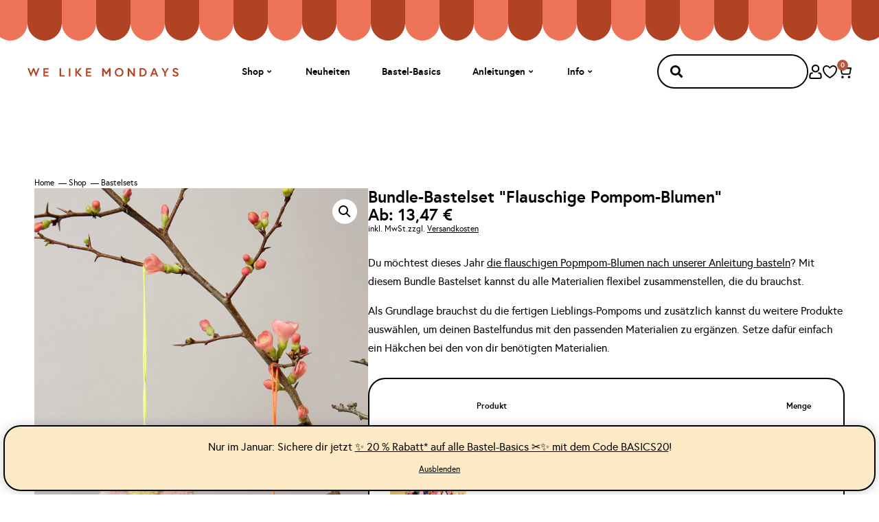

--- FILE ---
content_type: text/html; charset=UTF-8
request_url: https://www.wlkmndys.com/produkt/bundle-bastelset-pompom-blumen/
body_size: 96343
content:
<!doctype html>
<html lang="de">
<head>
	<meta charset="UTF-8">
	<meta name="viewport" content="width=device-width, initial-scale=1">
	<link rel="profile" href="https://gmpg.org/xfn/11">
	<meta name='robots' content='index, follow, max-image-preview:large, max-snippet:-1, max-video-preview:-1' />
	<style>img:is([sizes="auto" i], [sizes^="auto," i]) { contain-intrinsic-size: 3000px 1500px }</style>
	
	<!-- This site is optimized with the Yoast SEO plugin v26.8 - https://yoast.com/product/yoast-seo-wordpress/ -->
	<title>Bundle-Bastelset &quot;Flauschige Pompom-Blumen&quot;</title>
	<link rel="canonical" href="https://www.wlkmndys.com/produkt/bundle-bastelset-pompom-blumen/" />
	<meta property="og:locale" content="de_DE" />
	<meta property="og:type" content="article" />
	<meta property="og:title" content="Bundle-Bastelset &quot;Flauschige Pompom-Blumen&quot;" />
	<meta property="og:description" content="Du möchtest dieses Jahr die flauschigen Popmpom-Blumen nach unserer Anleitung basteln? Mit diesem Bundle Bastelset kannst du alle Materialien flexibel zusammenstellen, die du brauchst.  Als Grundlage brauchst du die fertigen Lieblings-Pompoms und zusätzlich kannst du weitere Produkte auswählen, um deinen Bastelfundus mit den passenden Materialien zu ergänzen. Setze dafür einfach ein Häkchen bei den von dir benötigten Materialien." />
	<meta property="og:url" content="https://www.wlkmndys.com/produkt/bundle-bastelset-pompom-blumen/" />
	<meta property="og:site_name" content="WE LIKE MONDAYS" />
	<meta property="article:publisher" content="https://www.facebook.com/wlkmndys" />
	<meta property="article:modified_time" content="2025-03-24T15:03:25+00:00" />
	<meta property="og:image" content="https://www.wlkmndys.com/wp-content/uploads/2023/02/230223-pompom-daisy-basteln02.jpg" />
	<meta property="og:image:width" content="1000" />
	<meta property="og:image:height" content="1500" />
	<meta property="og:image:type" content="image/jpeg" />
	<meta name="twitter:card" content="summary_large_image" />
	<meta name="twitter:label1" content="Geschätzte Lesezeit" />
	<meta name="twitter:data1" content="1 Minute" />
	<script type="application/ld+json" class="yoast-schema-graph">{"@context":"https://schema.org","@graph":[{"@type":"WebPage","@id":"https://www.wlkmndys.com/produkt/bundle-bastelset-pompom-blumen/","url":"https://www.wlkmndys.com/produkt/bundle-bastelset-pompom-blumen/","name":"Bundle-Bastelset \"Flauschige Pompom-Blumen\"","isPartOf":{"@id":"https://www.wlkmndys.com/#website"},"primaryImageOfPage":{"@id":"https://www.wlkmndys.com/produkt/bundle-bastelset-pompom-blumen/#primaryimage"},"image":{"@id":"https://www.wlkmndys.com/produkt/bundle-bastelset-pompom-blumen/#primaryimage"},"thumbnailUrl":"https://www.wlkmndys.com/wp-content/uploads/2023/02/230223-pompom-daisy-basteln02.jpg","datePublished":"2024-02-26T08:34:13+00:00","dateModified":"2025-03-24T15:03:25+00:00","breadcrumb":{"@id":"https://www.wlkmndys.com/produkt/bundle-bastelset-pompom-blumen/#breadcrumb"},"inLanguage":"de","potentialAction":[{"@type":"ReadAction","target":["https://www.wlkmndys.com/produkt/bundle-bastelset-pompom-blumen/"]}]},{"@type":"ImageObject","inLanguage":"de","@id":"https://www.wlkmndys.com/produkt/bundle-bastelset-pompom-blumen/#primaryimage","url":"https://www.wlkmndys.com/wp-content/uploads/2023/02/230223-pompom-daisy-basteln02.jpg","contentUrl":"https://www.wlkmndys.com/wp-content/uploads/2023/02/230223-pompom-daisy-basteln02.jpg","width":1000,"height":1500,"caption":"Frühlingsdeko schnell aus Pompons basteln"},{"@type":"BreadcrumbList","@id":"https://www.wlkmndys.com/produkt/bundle-bastelset-pompom-blumen/#breadcrumb","itemListElement":[{"@type":"ListItem","position":1,"name":"Home","item":"https://www.wlkmndys.com/"},{"@type":"ListItem","position":2,"name":"Shop","item":"https://www.wlkmndys.com/diy-shop/"},{"@type":"ListItem","position":3,"name":"Bastelsets","item":"https://www.wlkmndys.com/produkt-kategorie/bastelsets/"},{"@type":"ListItem","position":4,"name":"Bundle-Bastelset &#8220;Flauschige Pompom-Blumen&#8221;"}]},{"@type":"WebSite","@id":"https://www.wlkmndys.com/#website","url":"https://www.wlkmndys.com/","name":"WE LIKE MONDAYS","description":"DIY Blog &amp; Shop","publisher":{"@id":"https://www.wlkmndys.com/#organization"},"potentialAction":[{"@type":"SearchAction","target":{"@type":"EntryPoint","urlTemplate":"https://www.wlkmndys.com/?s={search_term_string}"},"query-input":{"@type":"PropertyValueSpecification","valueRequired":true,"valueName":"search_term_string"}}],"inLanguage":"de"},{"@type":"Organization","@id":"https://www.wlkmndys.com/#organization","name":"WE LIKE MONDAYS","url":"https://www.wlkmndys.com/","logo":{"@type":"ImageObject","inLanguage":"de","@id":"https://www.wlkmndys.com/#/schema/logo/image/","url":"https://www.wlkmndys.com/wp-content/uploads/2021/04/WE-LIKE-MONDAYS-logo.png","contentUrl":"https://www.wlkmndys.com/wp-content/uploads/2021/04/WE-LIKE-MONDAYS-logo.png","width":253,"height":98,"caption":"WE LIKE MONDAYS"},"image":{"@id":"https://www.wlkmndys.com/#/schema/logo/image/"},"sameAs":["https://www.facebook.com/wlkmndys","https://www.instagram.com/wlkmndys","https://www.pinterest.com/welikemondays/"]}]}</script>
	<!-- / Yoast SEO plugin. -->


<link rel='dns-prefetch' href='//www.googletagmanager.com' />
<link rel='dns-prefetch' href='//capi-automation.s3.us-east-2.amazonaws.com' />

<link rel="alternate" type="application/rss+xml" title="WE LIKE MONDAYS &raquo; Feed" href="https://www.wlkmndys.com/feed/" />
<link rel="alternate" type="application/rss+xml" title="WE LIKE MONDAYS &raquo; Kommentar-Feed" href="https://www.wlkmndys.com/comments/feed/" />
<style id='wp-emoji-styles-inline-css'>

	img.wp-smiley, img.emoji {
		display: inline !important;
		border: none !important;
		box-shadow: none !important;
		height: 1em !important;
		width: 1em !important;
		margin: 0 0.07em !important;
		vertical-align: -0.1em !important;
		background: none !important;
		padding: 0 !important;
	}
</style>
<link rel='stylesheet' id='wp-block-library-css' href='https://www.wlkmndys.com/wp-includes/css/dist/block-library/style.min.css?ver=6.8.3' media='all' />
<style id='safe-svg-svg-icon-style-inline-css'>
.safe-svg-cover{text-align:center}.safe-svg-cover .safe-svg-inside{display:inline-block;max-width:100%}.safe-svg-cover svg{fill:currentColor;height:100%;max-height:100%;max-width:100%;width:100%}

</style>
<style id='global-styles-inline-css'>
:root{--wp--preset--aspect-ratio--square: 1;--wp--preset--aspect-ratio--4-3: 4/3;--wp--preset--aspect-ratio--3-4: 3/4;--wp--preset--aspect-ratio--3-2: 3/2;--wp--preset--aspect-ratio--2-3: 2/3;--wp--preset--aspect-ratio--16-9: 16/9;--wp--preset--aspect-ratio--9-16: 9/16;--wp--preset--color--black: #000000;--wp--preset--color--cyan-bluish-gray: #abb8c3;--wp--preset--color--white: #ffffff;--wp--preset--color--pale-pink: #f78da7;--wp--preset--color--vivid-red: #cf2e2e;--wp--preset--color--luminous-vivid-orange: #ff6900;--wp--preset--color--luminous-vivid-amber: #fcb900;--wp--preset--color--light-green-cyan: #7bdcb5;--wp--preset--color--vivid-green-cyan: #00d084;--wp--preset--color--pale-cyan-blue: #8ed1fc;--wp--preset--color--vivid-cyan-blue: #0693e3;--wp--preset--color--vivid-purple: #9b51e0;--wp--preset--gradient--vivid-cyan-blue-to-vivid-purple: linear-gradient(135deg,rgba(6,147,227,1) 0%,rgb(155,81,224) 100%);--wp--preset--gradient--light-green-cyan-to-vivid-green-cyan: linear-gradient(135deg,rgb(122,220,180) 0%,rgb(0,208,130) 100%);--wp--preset--gradient--luminous-vivid-amber-to-luminous-vivid-orange: linear-gradient(135deg,rgba(252,185,0,1) 0%,rgba(255,105,0,1) 100%);--wp--preset--gradient--luminous-vivid-orange-to-vivid-red: linear-gradient(135deg,rgba(255,105,0,1) 0%,rgb(207,46,46) 100%);--wp--preset--gradient--very-light-gray-to-cyan-bluish-gray: linear-gradient(135deg,rgb(238,238,238) 0%,rgb(169,184,195) 100%);--wp--preset--gradient--cool-to-warm-spectrum: linear-gradient(135deg,rgb(74,234,220) 0%,rgb(151,120,209) 20%,rgb(207,42,186) 40%,rgb(238,44,130) 60%,rgb(251,105,98) 80%,rgb(254,248,76) 100%);--wp--preset--gradient--blush-light-purple: linear-gradient(135deg,rgb(255,206,236) 0%,rgb(152,150,240) 100%);--wp--preset--gradient--blush-bordeaux: linear-gradient(135deg,rgb(254,205,165) 0%,rgb(254,45,45) 50%,rgb(107,0,62) 100%);--wp--preset--gradient--luminous-dusk: linear-gradient(135deg,rgb(255,203,112) 0%,rgb(199,81,192) 50%,rgb(65,88,208) 100%);--wp--preset--gradient--pale-ocean: linear-gradient(135deg,rgb(255,245,203) 0%,rgb(182,227,212) 50%,rgb(51,167,181) 100%);--wp--preset--gradient--electric-grass: linear-gradient(135deg,rgb(202,248,128) 0%,rgb(113,206,126) 100%);--wp--preset--gradient--midnight: linear-gradient(135deg,rgb(2,3,129) 0%,rgb(40,116,252) 100%);--wp--preset--font-size--small: 13px;--wp--preset--font-size--medium: 20px;--wp--preset--font-size--large: 36px;--wp--preset--font-size--x-large: 42px;--wp--preset--spacing--20: 0.44rem;--wp--preset--spacing--30: 0.67rem;--wp--preset--spacing--40: 1rem;--wp--preset--spacing--50: 1.5rem;--wp--preset--spacing--60: 2.25rem;--wp--preset--spacing--70: 3.38rem;--wp--preset--spacing--80: 5.06rem;--wp--preset--shadow--natural: 6px 6px 9px rgba(0, 0, 0, 0.2);--wp--preset--shadow--deep: 12px 12px 50px rgba(0, 0, 0, 0.4);--wp--preset--shadow--sharp: 6px 6px 0px rgba(0, 0, 0, 0.2);--wp--preset--shadow--outlined: 6px 6px 0px -3px rgba(255, 255, 255, 1), 6px 6px rgba(0, 0, 0, 1);--wp--preset--shadow--crisp: 6px 6px 0px rgba(0, 0, 0, 1);}:root { --wp--style--global--content-size: 800px;--wp--style--global--wide-size: 1200px; }:where(body) { margin: 0; }.wp-site-blocks > .alignleft { float: left; margin-right: 2em; }.wp-site-blocks > .alignright { float: right; margin-left: 2em; }.wp-site-blocks > .aligncenter { justify-content: center; margin-left: auto; margin-right: auto; }:where(.wp-site-blocks) > * { margin-block-start: 24px; margin-block-end: 0; }:where(.wp-site-blocks) > :first-child { margin-block-start: 0; }:where(.wp-site-blocks) > :last-child { margin-block-end: 0; }:root { --wp--style--block-gap: 24px; }:root :where(.is-layout-flow) > :first-child{margin-block-start: 0;}:root :where(.is-layout-flow) > :last-child{margin-block-end: 0;}:root :where(.is-layout-flow) > *{margin-block-start: 24px;margin-block-end: 0;}:root :where(.is-layout-constrained) > :first-child{margin-block-start: 0;}:root :where(.is-layout-constrained) > :last-child{margin-block-end: 0;}:root :where(.is-layout-constrained) > *{margin-block-start: 24px;margin-block-end: 0;}:root :where(.is-layout-flex){gap: 24px;}:root :where(.is-layout-grid){gap: 24px;}.is-layout-flow > .alignleft{float: left;margin-inline-start: 0;margin-inline-end: 2em;}.is-layout-flow > .alignright{float: right;margin-inline-start: 2em;margin-inline-end: 0;}.is-layout-flow > .aligncenter{margin-left: auto !important;margin-right: auto !important;}.is-layout-constrained > .alignleft{float: left;margin-inline-start: 0;margin-inline-end: 2em;}.is-layout-constrained > .alignright{float: right;margin-inline-start: 2em;margin-inline-end: 0;}.is-layout-constrained > .aligncenter{margin-left: auto !important;margin-right: auto !important;}.is-layout-constrained > :where(:not(.alignleft):not(.alignright):not(.alignfull)){max-width: var(--wp--style--global--content-size);margin-left: auto !important;margin-right: auto !important;}.is-layout-constrained > .alignwide{max-width: var(--wp--style--global--wide-size);}body .is-layout-flex{display: flex;}.is-layout-flex{flex-wrap: wrap;align-items: center;}.is-layout-flex > :is(*, div){margin: 0;}body .is-layout-grid{display: grid;}.is-layout-grid > :is(*, div){margin: 0;}body{padding-top: 0px;padding-right: 0px;padding-bottom: 0px;padding-left: 0px;}a:where(:not(.wp-element-button)){text-decoration: underline;}:root :where(.wp-element-button, .wp-block-button__link){background-color: #32373c;border-width: 0;color: #fff;font-family: inherit;font-size: inherit;line-height: inherit;padding: calc(0.667em + 2px) calc(1.333em + 2px);text-decoration: none;}.has-black-color{color: var(--wp--preset--color--black) !important;}.has-cyan-bluish-gray-color{color: var(--wp--preset--color--cyan-bluish-gray) !important;}.has-white-color{color: var(--wp--preset--color--white) !important;}.has-pale-pink-color{color: var(--wp--preset--color--pale-pink) !important;}.has-vivid-red-color{color: var(--wp--preset--color--vivid-red) !important;}.has-luminous-vivid-orange-color{color: var(--wp--preset--color--luminous-vivid-orange) !important;}.has-luminous-vivid-amber-color{color: var(--wp--preset--color--luminous-vivid-amber) !important;}.has-light-green-cyan-color{color: var(--wp--preset--color--light-green-cyan) !important;}.has-vivid-green-cyan-color{color: var(--wp--preset--color--vivid-green-cyan) !important;}.has-pale-cyan-blue-color{color: var(--wp--preset--color--pale-cyan-blue) !important;}.has-vivid-cyan-blue-color{color: var(--wp--preset--color--vivid-cyan-blue) !important;}.has-vivid-purple-color{color: var(--wp--preset--color--vivid-purple) !important;}.has-black-background-color{background-color: var(--wp--preset--color--black) !important;}.has-cyan-bluish-gray-background-color{background-color: var(--wp--preset--color--cyan-bluish-gray) !important;}.has-white-background-color{background-color: var(--wp--preset--color--white) !important;}.has-pale-pink-background-color{background-color: var(--wp--preset--color--pale-pink) !important;}.has-vivid-red-background-color{background-color: var(--wp--preset--color--vivid-red) !important;}.has-luminous-vivid-orange-background-color{background-color: var(--wp--preset--color--luminous-vivid-orange) !important;}.has-luminous-vivid-amber-background-color{background-color: var(--wp--preset--color--luminous-vivid-amber) !important;}.has-light-green-cyan-background-color{background-color: var(--wp--preset--color--light-green-cyan) !important;}.has-vivid-green-cyan-background-color{background-color: var(--wp--preset--color--vivid-green-cyan) !important;}.has-pale-cyan-blue-background-color{background-color: var(--wp--preset--color--pale-cyan-blue) !important;}.has-vivid-cyan-blue-background-color{background-color: var(--wp--preset--color--vivid-cyan-blue) !important;}.has-vivid-purple-background-color{background-color: var(--wp--preset--color--vivid-purple) !important;}.has-black-border-color{border-color: var(--wp--preset--color--black) !important;}.has-cyan-bluish-gray-border-color{border-color: var(--wp--preset--color--cyan-bluish-gray) !important;}.has-white-border-color{border-color: var(--wp--preset--color--white) !important;}.has-pale-pink-border-color{border-color: var(--wp--preset--color--pale-pink) !important;}.has-vivid-red-border-color{border-color: var(--wp--preset--color--vivid-red) !important;}.has-luminous-vivid-orange-border-color{border-color: var(--wp--preset--color--luminous-vivid-orange) !important;}.has-luminous-vivid-amber-border-color{border-color: var(--wp--preset--color--luminous-vivid-amber) !important;}.has-light-green-cyan-border-color{border-color: var(--wp--preset--color--light-green-cyan) !important;}.has-vivid-green-cyan-border-color{border-color: var(--wp--preset--color--vivid-green-cyan) !important;}.has-pale-cyan-blue-border-color{border-color: var(--wp--preset--color--pale-cyan-blue) !important;}.has-vivid-cyan-blue-border-color{border-color: var(--wp--preset--color--vivid-cyan-blue) !important;}.has-vivid-purple-border-color{border-color: var(--wp--preset--color--vivid-purple) !important;}.has-vivid-cyan-blue-to-vivid-purple-gradient-background{background: var(--wp--preset--gradient--vivid-cyan-blue-to-vivid-purple) !important;}.has-light-green-cyan-to-vivid-green-cyan-gradient-background{background: var(--wp--preset--gradient--light-green-cyan-to-vivid-green-cyan) !important;}.has-luminous-vivid-amber-to-luminous-vivid-orange-gradient-background{background: var(--wp--preset--gradient--luminous-vivid-amber-to-luminous-vivid-orange) !important;}.has-luminous-vivid-orange-to-vivid-red-gradient-background{background: var(--wp--preset--gradient--luminous-vivid-orange-to-vivid-red) !important;}.has-very-light-gray-to-cyan-bluish-gray-gradient-background{background: var(--wp--preset--gradient--very-light-gray-to-cyan-bluish-gray) !important;}.has-cool-to-warm-spectrum-gradient-background{background: var(--wp--preset--gradient--cool-to-warm-spectrum) !important;}.has-blush-light-purple-gradient-background{background: var(--wp--preset--gradient--blush-light-purple) !important;}.has-blush-bordeaux-gradient-background{background: var(--wp--preset--gradient--blush-bordeaux) !important;}.has-luminous-dusk-gradient-background{background: var(--wp--preset--gradient--luminous-dusk) !important;}.has-pale-ocean-gradient-background{background: var(--wp--preset--gradient--pale-ocean) !important;}.has-electric-grass-gradient-background{background: var(--wp--preset--gradient--electric-grass) !important;}.has-midnight-gradient-background{background: var(--wp--preset--gradient--midnight) !important;}.has-small-font-size{font-size: var(--wp--preset--font-size--small) !important;}.has-medium-font-size{font-size: var(--wp--preset--font-size--medium) !important;}.has-large-font-size{font-size: var(--wp--preset--font-size--large) !important;}.has-x-large-font-size{font-size: var(--wp--preset--font-size--x-large) !important;}
:root :where(.wp-block-pullquote){font-size: 1.5em;line-height: 1.6;}
</style>
<link data-minify="1" rel='stylesheet' id='smntcswcqb-style-css' href='https://www.wlkmndys.com/wp-content/cache/min/1/wp-content/plugins/smntcs-woocommerce-quantity-buttons/style.css?ver=1768968962' media='screen' />
<link rel='stylesheet' id='photoswipe-css' href='https://www.wlkmndys.com/wp-content/plugins/woocommerce/assets/css/photoswipe/photoswipe.min.css?ver=10.4.3' media='all' />
<link rel='stylesheet' id='photoswipe-default-skin-css' href='https://www.wlkmndys.com/wp-content/plugins/woocommerce/assets/css/photoswipe/default-skin/default-skin.min.css?ver=10.4.3' media='all' />
<link data-minify="1" rel='stylesheet' id='woocommerce-layout-css' href='https://www.wlkmndys.com/wp-content/cache/min/1/wp-content/plugins/woocommerce/assets/css/woocommerce-layout.css?ver=1768968962' media='all' />
<link data-minify="1" rel='stylesheet' id='woocommerce-smallscreen-css' href='https://www.wlkmndys.com/wp-content/cache/min/1/wp-content/plugins/woocommerce/assets/css/woocommerce-smallscreen.css?ver=1768968962' media='only screen and (max-width: 768px)' />
<link data-minify="1" rel='stylesheet' id='woocommerce-general-css' href='https://www.wlkmndys.com/wp-content/cache/min/1/wp-content/plugins/woocommerce/assets/css/woocommerce.css?ver=1768968962' media='all' />
<style id='woocommerce-inline-inline-css'>
.woocommerce form .form-row .required { visibility: visible; }
</style>
<link data-minify="1" rel='stylesheet' id='dashicons-css' href='https://www.wlkmndys.com/wp-content/cache/min/1/wp-includes/css/dashicons.min.css?ver=1768968962' media='all' />
<link data-minify="1" rel='stylesheet' id='woocommerce-addons-css-css' href='https://www.wlkmndys.com/wp-content/cache/min/1/wp-content/plugins/woocommerce-product-addons/assets/css/frontend/frontend.css?ver=1768968962' media='all' />
<link data-minify="1" rel='stylesheet' id='swatches-and-photos-css' href='https://www.wlkmndys.com/wp-content/cache/min/1/wp-content/plugins/woocommerce-variation-swatches-and-photos/assets/css/swatches-and-photos.css?ver=1768968962' media='all' />
<link rel='preload' as='font' type='font/woff2' crossorigin='anonymous' id='tinvwl-webfont-font-css' href='https://www.wlkmndys.com/wp-content/plugins/ti-woocommerce-wishlist/assets/fonts/tinvwl-webfont.woff2?ver=xu2uyi' media='all' />
<link data-minify="1" rel='stylesheet' id='tinvwl-webfont-css' href='https://www.wlkmndys.com/wp-content/cache/min/1/wp-content/plugins/ti-woocommerce-wishlist/assets/css/webfont.min.css?ver=1768968962' media='all' />
<link rel='stylesheet' id='tinvwl-css' href='https://www.wlkmndys.com/wp-content/plugins/ti-woocommerce-wishlist/assets/css/public.min.css?ver=2.11.1' media='all' />
<link data-minify="1" rel='stylesheet' id='hello-elementor-css' href='https://www.wlkmndys.com/wp-content/cache/min/1/wp-content/themes/hello-elementor/assets/css/reset.css?ver=1768968962' media='all' />
<link data-minify="1" rel='stylesheet' id='hello-elementor-theme-style-css' href='https://www.wlkmndys.com/wp-content/cache/min/1/wp-content/themes/hello-elementor/assets/css/theme.css?ver=1768968962' media='all' />
<link data-minify="1" rel='stylesheet' id='hello-elementor-header-footer-css' href='https://www.wlkmndys.com/wp-content/cache/min/1/wp-content/themes/hello-elementor/assets/css/header-footer.css?ver=1768968962' media='all' />
<link rel='stylesheet' id='elementor-frontend-css' href='https://www.wlkmndys.com/wp-content/plugins/elementor/assets/css/frontend.min.css?ver=3.34.1' media='all' />
<style id='elementor-frontend-inline-css'>

				.elementor-widget-woocommerce-checkout-page .woocommerce table.woocommerce-checkout-review-order-table {
				    margin: var(--sections-margin, 24px 0 24px 0);
				    padding: var(--sections-padding, 16px 16px);
				}
				.elementor-widget-woocommerce-checkout-page .woocommerce table.woocommerce-checkout-review-order-table .cart_item td.product-name {
				    padding-right: 20px;
				}
				.elementor-widget-woocommerce-checkout-page .woocommerce .woocommerce-checkout #payment {
					border: none;
					padding: 0;
				}
				.elementor-widget-woocommerce-checkout-page .woocommerce .e-checkout__order_review-2 {
					background: var(--sections-background-color, #ffffff);
				    border-radius: var(--sections-border-radius, 3px);
				    padding: var(--sections-padding, 16px 30px);
				    margin: var(--sections-margin, 0 0 24px 0);
				    border-style: var(--sections-border-type, solid);
				    border-color: var(--sections-border-color, #D5D8DC);
				    border-width: 1px;
				    display: block;
				}
				.elementor-widget-woocommerce-checkout-page .woocommerce-checkout .place-order {
					display: -webkit-box;
					display: -ms-flexbox;
					display: flex;
					-webkit-box-orient: vertical;
					-webkit-box-direction: normal;
					-ms-flex-direction: column;
					flex-direction: column;
					-ms-flex-wrap: wrap;
					flex-wrap: wrap;
					padding: 0;
					margin-bottom: 0;
					margin-top: 1em;
					-webkit-box-align: var(--place-order-title-alignment, stretch);
					-ms-flex-align: var(--place-order-title-alignment, stretch);
					align-items: var(--place-order-title-alignment, stretch); 
				}
				.elementor-widget-woocommerce-checkout-page .woocommerce-checkout #place_order {
					background-color: #5bc0de;
					width: var(--purchase-button-width, auto);
					float: none;
					color: var(--purchase-button-normal-text-color, #ffffff);
					min-height: auto;
					padding: var(--purchase-button-padding, 1em 1em);
					border-radius: var(--purchase-button-border-radius, 3px); 
		        }
		        .elementor-widget-woocommerce-checkout-page .woocommerce-checkout #place_order:hover {
					background-color: #5bc0de;
					color: var(--purchase-button-hover-text-color, #ffffff);
					border-color: var(--purchase-button-hover-border-color, #5bc0de);
					-webkit-transition-duration: var(--purchase-button-hover-transition-duration, 0.3s);
					-o-transition-duration: var(--purchase-button-hover-transition-duration, 0.3s);
					transition-duration: var(--purchase-button-hover-transition-duration, 0.3s); 
                }
			
</style>
<link rel='stylesheet' id='elementor-post-128925-css' href='https://www.wlkmndys.com/wp-content/uploads/elementor/css/post-128925.css?ver=1768968963' media='all' />
<link rel='stylesheet' id='e-sticky-css' href='https://www.wlkmndys.com/wp-content/plugins/elementor-pro/assets/css/modules/sticky.min.css?ver=3.34.0' media='all' />
<link rel='stylesheet' id='widget-nav-menu-css' href='https://www.wlkmndys.com/wp-content/plugins/elementor-pro/assets/css/widget-nav-menu.min.css?ver=3.34.0' media='all' />
<link rel='stylesheet' id='widget-search-form-css' href='https://www.wlkmndys.com/wp-content/plugins/elementor-pro/assets/css/widget-search-form.min.css?ver=3.34.0' media='all' />
<link rel='stylesheet' id='elementor-icons-shared-0-css' href='https://www.wlkmndys.com/wp-content/plugins/elementor/assets/lib/font-awesome/css/fontawesome.min.css?ver=5.15.3' media='all' />
<link data-minify="1" rel='stylesheet' id='elementor-icons-fa-solid-css' href='https://www.wlkmndys.com/wp-content/cache/min/1/wp-content/plugins/elementor/assets/lib/font-awesome/css/solid.min.css?ver=1768968962' media='all' />
<link rel='stylesheet' id='widget-image-css' href='https://www.wlkmndys.com/wp-content/plugins/elementor/assets/css/widget-image.min.css?ver=3.34.1' media='all' />
<link rel='stylesheet' id='widget-heading-css' href='https://www.wlkmndys.com/wp-content/plugins/elementor/assets/css/widget-heading.min.css?ver=3.34.1' media='all' />
<link rel='stylesheet' id='e-animation-fadeIn-css' href='https://www.wlkmndys.com/wp-content/plugins/elementor/assets/lib/animations/styles/fadeIn.min.css?ver=3.34.1' media='all' />
<link rel='stylesheet' id='widget-mega-menu-css' href='https://www.wlkmndys.com/wp-content/plugins/elementor-pro/assets/css/widget-mega-menu.min.css?ver=3.34.0' media='all' />
<link rel='stylesheet' id='widget-woocommerce-menu-cart-css' href='https://www.wlkmndys.com/wp-content/plugins/elementor-pro/assets/css/widget-woocommerce-menu-cart.min.css?ver=3.34.0' media='all' />
<link rel='stylesheet' id='widget-form-css' href='https://www.wlkmndys.com/wp-content/plugins/elementor-pro/assets/css/widget-form.min.css?ver=3.34.0' media='all' />
<link rel='stylesheet' id='widget-social-icons-css' href='https://www.wlkmndys.com/wp-content/plugins/elementor/assets/css/widget-social-icons.min.css?ver=3.34.1' media='all' />
<link rel='stylesheet' id='e-apple-webkit-css' href='https://www.wlkmndys.com/wp-content/plugins/elementor/assets/css/conditionals/apple-webkit.min.css?ver=3.34.1' media='all' />
<link rel='stylesheet' id='widget-breadcrumbs-css' href='https://www.wlkmndys.com/wp-content/plugins/elementor-pro/assets/css/widget-breadcrumbs.min.css?ver=3.34.0' media='all' />
<link rel='stylesheet' id='widget-woocommerce-product-images-css' href='https://www.wlkmndys.com/wp-content/plugins/elementor-pro/assets/css/widget-woocommerce-product-images.min.css?ver=3.34.0' media='all' />
<link rel='stylesheet' id='widget-woocommerce-product-price-css' href='https://www.wlkmndys.com/wp-content/plugins/elementor-pro/assets/css/widget-woocommerce-product-price.min.css?ver=3.34.0' media='all' />
<link rel='stylesheet' id='e-animation-slideInRight-css' href='https://www.wlkmndys.com/wp-content/plugins/elementor/assets/lib/animations/styles/slideInRight.min.css?ver=3.34.1' media='all' />
<link rel='stylesheet' id='widget-off-canvas-css' href='https://www.wlkmndys.com/wp-content/plugins/elementor-pro/assets/css/widget-off-canvas.min.css?ver=3.34.0' media='all' />
<link rel='stylesheet' id='widget-woocommerce-product-add-to-cart-css' href='https://www.wlkmndys.com/wp-content/plugins/elementor-pro/assets/css/widget-woocommerce-product-add-to-cart.min.css?ver=3.34.0' media='all' />
<link rel='stylesheet' id='widget-woocommerce-product-data-tabs-css' href='https://www.wlkmndys.com/wp-content/plugins/elementor-pro/assets/css/widget-woocommerce-product-data-tabs.min.css?ver=3.34.0' media='all' />
<link data-minify="1" rel='stylesheet' id='swiper-css' href='https://www.wlkmndys.com/wp-content/cache/min/1/wp-content/plugins/elementor/assets/lib/swiper/v8/css/swiper.min.css?ver=1768968962' media='all' />
<link rel='stylesheet' id='e-swiper-css' href='https://www.wlkmndys.com/wp-content/plugins/elementor/assets/css/conditionals/e-swiper.min.css?ver=3.34.1' media='all' />
<link rel='stylesheet' id='widget-loop-common-css' href='https://www.wlkmndys.com/wp-content/plugins/elementor-pro/assets/css/widget-loop-common.min.css?ver=3.34.0' media='all' />
<link rel='stylesheet' id='widget-loop-carousel-css' href='https://www.wlkmndys.com/wp-content/plugins/elementor-pro/assets/css/widget-loop-carousel.min.css?ver=3.34.0' media='all' />
<link rel='stylesheet' id='widget-woocommerce-products-css' href='https://www.wlkmndys.com/wp-content/plugins/elementor-pro/assets/css/widget-woocommerce-products.min.css?ver=3.34.0' media='all' />
<link data-minify="1" rel='stylesheet' id='elementor-icons-css' href='https://www.wlkmndys.com/wp-content/cache/min/1/wp-content/plugins/elementor/assets/lib/eicons/css/elementor-icons.min.css?ver=1768968962' media='all' />
<link rel='stylesheet' id='elementor-post-129012-css' href='https://www.wlkmndys.com/wp-content/uploads/elementor/css/post-129012.css?ver=1768968963' media='all' />
<link rel='stylesheet' id='elementor-post-128953-css' href='https://www.wlkmndys.com/wp-content/uploads/elementor/css/post-128953.css?ver=1768968963' media='all' />
<link rel='stylesheet' id='elementor-post-129009-css' href='https://www.wlkmndys.com/wp-content/uploads/elementor/css/post-129009.css?ver=1768968981' media='all' />
<link rel='stylesheet' id='e-woocommerce-notices-css' href='https://www.wlkmndys.com/wp-content/plugins/elementor-pro/assets/css/woocommerce-notices.min.css?ver=3.34.0' media='all' />
<link data-minify="1" rel='stylesheet' id='borlabs-cookie-custom-css' href='https://www.wlkmndys.com/wp-content/cache/min/1/wp-content/cache/borlabs-cookie/1/borlabs-cookie-1-de.css?ver=1768968962' media='all' />
<link data-minify="1" rel='stylesheet' id='wc-pb-checkout-blocks-css' href='https://www.wlkmndys.com/wp-content/cache/min/1/wp-content/plugins/woocommerce-product-bundles/assets/css/frontend/checkout-blocks.css?ver=1768968962' media='all' />
<style id='wc-pb-checkout-blocks-inline-css'>
table.wc-block-cart-items .wc-block-cart-items__row.is-bundle__meta_hidden .wc-block-components-product-details__beinhaltet, .wc-block-components-order-summary-item.is-bundle__meta_hidden .wc-block-components-product-details__beinhaltet { display:none; } table.wc-block-cart-items .wc-block-cart-items__row.is-bundle .wc-block-components-product-details__beinhaltet .wc-block-components-product-details__name, .wc-block-components-order-summary-item.is-bundle .wc-block-components-product-details__beinhaltet .wc-block-components-product-details__name { display:block; margin-bottom: 0.5em } table.wc-block-cart-items .wc-block-cart-items__row.is-bundle .wc-block-components-product-details__beinhaltet:not(:first-of-type) .wc-block-components-product-details__name, .wc-block-components-order-summary-item.is-bundle .wc-block-components-product-details__beinhaltet:not(:first-of-type) .wc-block-components-product-details__name { display:none } table.wc-block-cart-items .wc-block-cart-items__row.is-bundle .wc-block-components-product-details__beinhaltet + li:not( .wc-block-components-product-details__beinhaltet ), .wc-block-components-order-summary-item.is-bundle .wc-block-components-product-details__beinhaltet + li:not( .wc-block-components-product-details__beinhaltet ) { margin-top:0.5em }
</style>
<link rel='stylesheet' id='wcwl_frontend-css' href='https://www.wlkmndys.com/wp-content/plugins/woocommerce-waitlist/includes/css/src/wcwl_frontend.min.css?ver=2.5.0' media='all' />
<link data-minify="1" rel='stylesheet' id='woocommerce-gzd-layout-css' href='https://www.wlkmndys.com/wp-content/cache/min/1/wp-content/plugins/woocommerce-germanized/build/static/layout-styles.css?ver=1768968962' media='all' />
<style id='woocommerce-gzd-layout-inline-css'>
.woocommerce-checkout .shop_table { background-color: #fafafa; } .product p.deposit-packaging-type { font-size: 1.25em !important; } p.woocommerce-shipping-destination { display: none; }
</style>
<link rel='stylesheet' id='hello-elementor-child-style-css' href='https://www.wlkmndys.com/wp-content/themes/we-like-mondays/style.css?ver=2.0.0' media='all' />
<link data-minify="1" rel='stylesheet' id='wc-bundle-style-css' href='https://www.wlkmndys.com/wp-content/cache/min/1/wp-content/plugins/woocommerce-product-bundles/assets/css/frontend/woocommerce.css?ver=1768968962' media='all' />
<link data-minify="1" rel='stylesheet' id='elementor-icons-fa-brands-css' href='https://www.wlkmndys.com/wp-content/cache/min/1/wp-content/plugins/elementor/assets/lib/font-awesome/css/brands.min.css?ver=1768968962' media='all' />
<script type="text/template" id="tmpl-variation-template">
	<div class="woocommerce-variation-description">{{{ data.variation.variation_description }}}</div>
	<div class="woocommerce-variation-price">{{{ data.variation.price_html }}}</div>
	<div class="woocommerce-variation-availability">{{{ data.variation.availability_html }}}</div>
</script>
<script type="text/template" id="tmpl-unavailable-variation-template">
	<p role="alert">Dieses Produkt ist leider nicht verfügbar. Bitte wähle eine andere Kombination.</p>
</script>
<script id="woocommerce-google-analytics-integration-gtag-js-after">
/* Google Analytics for WooCommerce (gtag.js) */
					window.dataLayer = window.dataLayer || [];
					function gtag(){dataLayer.push(arguments);}
					// Set up default consent state.
					for ( const mode of [{"analytics_storage":"denied","ad_storage":"denied","ad_user_data":"denied","ad_personalization":"denied","region":["AT","BE","BG","HR","CY","CZ","DK","EE","FI","FR","DE","GR","HU","IS","IE","IT","LV","LI","LT","LU","MT","NL","NO","PL","PT","RO","SK","SI","ES","SE","GB","CH"]}] || [] ) {
						gtag( "consent", "default", { "wait_for_update": 500, ...mode } );
					}
					gtag("js", new Date());
					gtag("set", "developer_id.dOGY3NW", true);
					gtag("config", "G-9VQ0ZNS89W", {"track_404":true,"allow_google_signals":true,"logged_in":false,"linker":{"domains":[],"allow_incoming":true},"custom_map":{"dimension1":"logged_in"}});
</script>
<script src="https://www.wlkmndys.com/wp-includes/js/jquery/jquery.min.js?ver=3.7.1" id="jquery-core-js"></script>
<script src="https://www.wlkmndys.com/wp-includes/js/jquery/jquery-migrate.min.js?ver=3.4.1" id="jquery-migrate-js"></script>
<script src="https://www.wlkmndys.com/wp-content/plugins/woocommerce/assets/js/accounting/accounting.min.js?ver=0.4.2" id="wc-accounting-js"></script>
<script src="https://www.wlkmndys.com/wp-includes/js/underscore.min.js?ver=1.13.7" id="underscore-js"></script>
<script id="wp-util-js-extra">
var _wpUtilSettings = {"ajax":{"url":"\/wp-admin\/admin-ajax.php"}};
</script>
<script src="https://www.wlkmndys.com/wp-includes/js/wp-util.min.js?ver=6.8.3" id="wp-util-js"></script>
<script src="https://www.wlkmndys.com/wp-content/plugins/woocommerce/assets/js/jquery-blockui/jquery.blockUI.min.js?ver=2.7.0-wc.10.4.3" id="wc-jquery-blockui-js" data-wp-strategy="defer"></script>
<script id="wc-add-to-cart-variation-js-extra">
var wc_add_to_cart_variation_params = {"wc_ajax_url":"\/?wc-ajax=%%endpoint%%","i18n_no_matching_variations_text":"Es entsprechen leider keine Produkte deiner Auswahl. Bitte w\u00e4hle eine andere Kombination.","i18n_make_a_selection_text":"Bitte w\u00e4hle die Produktoptionen, bevor du den Artikel in den Warenkorb legst.","i18n_unavailable_text":"Dieses Produkt ist leider nicht verf\u00fcgbar. Bitte w\u00e4hle eine andere Kombination.","i18n_reset_alert_text":"Deine Auswahl wurde zur\u00fcckgesetzt. Bitte w\u00e4hle Produktoptionen aus, bevor du den Artikel in den Warenkorb legst."};
</script>
<script src="https://www.wlkmndys.com/wp-content/plugins/woocommerce/assets/js/frontend/add-to-cart-variation.min.js?ver=10.4.3" id="wc-add-to-cart-variation-js" data-wp-strategy="defer"></script>
<script src="https://www.wlkmndys.com/wp-content/plugins/woocommerce/assets/js/zoom/jquery.zoom.min.js?ver=1.7.21-wc.10.4.3" id="wc-zoom-js" defer data-wp-strategy="defer"></script>
<script src="https://www.wlkmndys.com/wp-content/plugins/woocommerce/assets/js/flexslider/jquery.flexslider.min.js?ver=2.7.2-wc.10.4.3" id="wc-flexslider-js" defer data-wp-strategy="defer"></script>
<script src="https://www.wlkmndys.com/wp-content/plugins/woocommerce/assets/js/photoswipe/photoswipe.min.js?ver=4.1.1-wc.10.4.3" id="wc-photoswipe-js" defer data-wp-strategy="defer"></script>
<script src="https://www.wlkmndys.com/wp-content/plugins/woocommerce/assets/js/photoswipe/photoswipe-ui-default.min.js?ver=4.1.1-wc.10.4.3" id="wc-photoswipe-ui-default-js" defer data-wp-strategy="defer"></script>
<script id="wc-single-product-js-extra">
var wc_single_product_params = {"i18n_required_rating_text":"Bitte w\u00e4hle eine Bewertung","i18n_rating_options":["1 von 5\u00a0Sternen","2 von 5\u00a0Sternen","3 von 5\u00a0Sternen","4 von 5\u00a0Sternen","5 von 5\u00a0Sternen"],"i18n_product_gallery_trigger_text":"Bildergalerie im Vollbildmodus anzeigen","review_rating_required":"yes","flexslider":{"rtl":false,"animation":"slide","smoothHeight":true,"directionNav":false,"controlNav":"thumbnails","slideshow":false,"animationSpeed":500,"animationLoop":false,"allowOneSlide":false},"zoom_enabled":"1","zoom_options":[],"photoswipe_enabled":"1","photoswipe_options":{"shareEl":false,"closeOnScroll":false,"history":false,"hideAnimationDuration":0,"showAnimationDuration":0},"flexslider_enabled":"1"};
</script>
<script src="https://www.wlkmndys.com/wp-content/plugins/woocommerce/assets/js/frontend/single-product.min.js?ver=10.4.3" id="wc-single-product-js" data-wp-strategy="defer"></script>
<script src="https://www.wlkmndys.com/wp-content/plugins/woocommerce/assets/js/js-cookie/js.cookie.min.js?ver=2.1.4-wc.10.4.3" id="wc-js-cookie-js" data-wp-strategy="defer"></script>
<script id="woocommerce-js-extra">
var woocommerce_params = {"ajax_url":"\/wp-admin\/admin-ajax.php","wc_ajax_url":"\/?wc-ajax=%%endpoint%%","i18n_password_show":"Passwort anzeigen","i18n_password_hide":"Passwort ausblenden"};
</script>
<script src="https://www.wlkmndys.com/wp-content/plugins/woocommerce/assets/js/frontend/woocommerce.min.js?ver=10.4.3" id="woocommerce-js" defer data-wp-strategy="defer"></script>
<script src="https://www.wlkmndys.com/wp-content/plugins/woocommerce/assets/js/dompurify/purify.min.js?ver=10.4.3" id="wc-dompurify-js" defer data-wp-strategy="defer"></script>
<script data-no-optimize="1" data-no-minify="1" data-cfasync="false" nowprocket src="https://www.wlkmndys.com/wp-content/cache/borlabs-cookie/1/borlabs-cookie-config-de.json.js?ver=3.3.23-203" id="borlabs-cookie-config-js"></script>
<script id="wc-gzd-unit-price-observer-queue-js-extra">
var wc_gzd_unit_price_observer_queue_params = {"ajax_url":"\/wp-admin\/admin-ajax.php","wc_ajax_url":"\/?wc-ajax=%%endpoint%%","refresh_unit_price_nonce":"4bf3f22b0c"};
</script>
<script src="https://www.wlkmndys.com/wp-content/plugins/woocommerce-germanized/build/static/unit-price-observer-queue.js?ver=3.20.5" id="wc-gzd-unit-price-observer-queue-js" data-wp-strategy="defer"></script>
<script id="wc-gzd-add-to-cart-variation-js-extra">
var wc_gzd_add_to_cart_variation_params = {"wrapper":".product","price_selector":"p.price","replace_price":"1"};
</script>
<script src="https://www.wlkmndys.com/wp-content/plugins/woocommerce-germanized/build/static/add-to-cart-variation.js?ver=3.20.5" id="wc-gzd-add-to-cart-variation-js" data-wp-strategy="defer"></script>
<script data-borlabs-cookie-script-blocker-ignore>
	window.fbqCallHistoryArguments = [];
	if (typeof fbq === 'undefined') {
		window.fbq = function() {
			window.fbqCallHistoryArguments.push(arguments);
		}
	}
</script><link rel="https://api.w.org/" href="https://www.wlkmndys.com/wp-json/" /><link rel="alternate" title="JSON" type="application/json" href="https://www.wlkmndys.com/wp-json/wp/v2/product/125563" /><link rel="EditURI" type="application/rsd+xml" title="RSD" href="https://www.wlkmndys.com/xmlrpc.php?rsd" />
<meta name="generator" content="WordPress 6.8.3" />
<meta name="generator" content="WooCommerce 10.4.3" />
<link rel='shortlink' href='https://www.wlkmndys.com/?p=125563' />
<link rel="alternate" title="oEmbed (JSON)" type="application/json+oembed" href="https://www.wlkmndys.com/wp-json/oembed/1.0/embed?url=https%3A%2F%2Fwww.wlkmndys.com%2Fprodukt%2Fbundle-bastelset-pompom-blumen%2F" />
<link rel="alternate" title="oEmbed (XML)" type="text/xml+oembed" href="https://www.wlkmndys.com/wp-json/oembed/1.0/embed?url=https%3A%2F%2Fwww.wlkmndys.com%2Fprodukt%2Fbundle-bastelset-pompom-blumen%2F&#038;format=xml" />
<!-- Stream WordPress user activity plugin v4.1.1 -->
<meta name="p:domain_verify" content="a90b088a406163355e28550082580fc1"/><meta property="og:url" content="https://www.wlkmndys.com/produkt/bundle-bastelset-pompom-blumen/" /><meta property="og:site_name" content="WE LIKE MONDAYS" /><meta property="og:type" content="og:product" /><meta property="og:title" content="Bundle-Bastelset &#8220;Flauschige Pompom-Blumen&#8221;" /><meta property="og:image" content="https://www.wlkmndys.com/wp-content/uploads/2023/02/230223-pompom-daisy-basteln02-683x1024.jpg" /><meta property="product:price:currency" content="EUR" /><meta property="product:price:amount" content="0" /><meta property="og:description" content="Du möchtest dieses Jahr die flauschigen Popmpom-Blumen nach unserer Anleitung basteln? Mit diesem Bundle Bastelset kannst du alle Materialien flexibel zusammenstellen, die du brauchst.

Als Grundlage brauchst du die fertigen Lieblings-Pompoms und zusätzlich kannst du weitere Produkte auswählen, um deinen Bastelfundus mit den passenden Materialien zu ergänzen. Setze dafür einfach ein Häkchen bei den von dir benötigten Materialien." /><meta property="og:availability" content="instock" /><meta name="description" content="Du möchtest dieses Jahr die flauschigen Popmpom-Blumen nach unserer Anleitung basteln? Mit diesem Bundle Bastelset kannst du alle Materialien flexibel zusammenstellen, die du brauchst.

Als Grundlage brauchst du die fertigen Lieblings-Pompoms und zusätzlich kannst du weitere Produkte auswählen, um deinen Bastelfundus mit den passenden Materialien zu ergänzen. Setze dafür einfach ein Häkchen bei den von dir benötigten Materialien.">
	<noscript><style>.woocommerce-product-gallery{ opacity: 1 !important; }</style></noscript>
	<meta name="generator" content="Elementor 3.34.1; settings: css_print_method-external, google_font-disabled, font_display-swap">
<script nowprocket data-no-optimize="1" data-no-minify="1" data-cfasync="false" data-borlabs-cookie-script-blocker-ignore>
if ('{{ iab-tcf-enabled }}' === '1' && ('0' === '1' || '1' === '1')) {
    window['gtag_enable_tcf_support'] = true;
}
window.dataLayer = window.dataLayer || [];
if (typeof gtag !== 'function') {
    function gtag() {
        dataLayer.push(arguments);
    }
}
gtag('set', 'developer_id.dYjRjMm', true);
if ('0' === '1' || '1' === '1') {
    if (window.BorlabsCookieGoogleConsentModeDefaultSet !== true) {
        let getCookieValue = function (name) {
            return document.cookie.match('(^|;)\\s*' + name + '\\s*=\\s*([^;]+)')?.pop() || '';
        };
        let cookieValue = getCookieValue('borlabs-cookie-gcs');
        let consentsFromCookie = {};
        if (cookieValue !== '') {
            consentsFromCookie = JSON.parse(decodeURIComponent(cookieValue));
        }
        let defaultValues = {
            'ad_storage': 'denied',
            'ad_user_data': 'denied',
            'ad_personalization': 'denied',
            'analytics_storage': 'denied',
            'functionality_storage': 'denied',
            'personalization_storage': 'denied',
            'security_storage': 'denied',
            'wait_for_update': 500,
        };
        gtag('consent', 'default', { ...defaultValues, ...consentsFromCookie });
    }
    window.BorlabsCookieGoogleConsentModeDefaultSet = true;
    let borlabsCookieConsentChangeHandler = function () {
        window.dataLayer = window.dataLayer || [];
        if (typeof gtag !== 'function') { function gtag(){dataLayer.push(arguments);} }

        let getCookieValue = function (name) {
            return document.cookie.match('(^|;)\\s*' + name + '\\s*=\\s*([^;]+)')?.pop() || '';
        };
        let cookieValue = getCookieValue('borlabs-cookie-gcs');
        let consentsFromCookie = {};
        if (cookieValue !== '') {
            consentsFromCookie = JSON.parse(decodeURIComponent(cookieValue));
        }

        consentsFromCookie.analytics_storage = BorlabsCookie.Consents.hasConsent('woocommerce-google-analytics') ? 'granted' : 'denied';

        BorlabsCookie.CookieLibrary.setCookie(
            'borlabs-cookie-gcs',
            JSON.stringify(consentsFromCookie),
            BorlabsCookie.Settings.automaticCookieDomainAndPath.value ? '' : BorlabsCookie.Settings.cookieDomain.value,
            BorlabsCookie.Settings.cookiePath.value,
            BorlabsCookie.Cookie.getPluginCookie().expires,
            BorlabsCookie.Settings.cookieSecure.value,
            BorlabsCookie.Settings.cookieSameSite.value
        );
    }
    document.addEventListener('borlabs-cookie-consent-saved', borlabsCookieConsentChangeHandler);
    document.addEventListener('borlabs-cookie-handle-unblock', borlabsCookieConsentChangeHandler);
}
if ('0' === '1') {
    document.addEventListener('borlabs-cookie-after-init', function () {
		window.BorlabsCookie.Unblock.unblockScriptBlockerId('woocommerce-google-analytics');
	});
}
</script><script nowprocket data-no-optimize="1" data-no-minify="1" data-cfasync="false" data-borlabs-cookie-script-blocker-ignore>
if ('0' === '1' && ('0' === '1' || '1' === '1')) {
    window['gtag_enable_tcf_support'] = true;
}
window.dataLayer = window.dataLayer || [];
if (typeof gtag !== 'function') {
    function gtag() {
        dataLayer.push(arguments);
    }
}
gtag('set', 'developer_id.dYjRjMm', true);
if ('0' === '1' || '1' === '1') {
    if (window.BorlabsCookieGoogleConsentModeDefaultSet !== true) {
        let getCookieValue = function (name) {
            return document.cookie.match('(^|;)\\s*' + name + '\\s*=\\s*([^;]+)')?.pop() || '';
        };
        let cookieValue = getCookieValue('borlabs-cookie-gcs');
        let consentsFromCookie = {};
        if (cookieValue !== '') {
            consentsFromCookie = JSON.parse(decodeURIComponent(cookieValue));
        }
        let defaultValues = {
            'ad_storage': 'denied',
            'ad_user_data': 'denied',
            'ad_personalization': 'denied',
            'analytics_storage': 'denied',
            'functionality_storage': 'denied',
            'personalization_storage': 'denied',
            'security_storage': 'denied',
            'wait_for_update': 500,
        };
        gtag('consent', 'default', { ...defaultValues, ...consentsFromCookie });
    }
    window.BorlabsCookieGoogleConsentModeDefaultSet = true;
    let borlabsCookieConsentChangeHandler = function () {
        window.dataLayer = window.dataLayer || [];
        if (typeof gtag !== 'function') { function gtag(){dataLayer.push(arguments);} }

        let getCookieValue = function (name) {
            return document.cookie.match('(^|;)\\s*' + name + '\\s*=\\s*([^;]+)')?.pop() || '';
        };
        let cookieValue = getCookieValue('borlabs-cookie-gcs');
        let consentsFromCookie = {};
        if (cookieValue !== '') {
            consentsFromCookie = JSON.parse(decodeURIComponent(cookieValue));
        }

        consentsFromCookie.analytics_storage = BorlabsCookie.Consents.hasConsent('google-analytics-four') ? 'granted' : 'denied';

        BorlabsCookie.CookieLibrary.setCookie(
            'borlabs-cookie-gcs',
            JSON.stringify(consentsFromCookie),
            BorlabsCookie.Settings.automaticCookieDomainAndPath.value ? '' : BorlabsCookie.Settings.cookieDomain.value,
            BorlabsCookie.Settings.cookiePath.value,
            BorlabsCookie.Cookie.getPluginCookie().expires,
            BorlabsCookie.Settings.cookieSecure.value,
            BorlabsCookie.Settings.cookieSameSite.value
        );
    }
    document.addEventListener('borlabs-cookie-consent-saved', borlabsCookieConsentChangeHandler);
    document.addEventListener('borlabs-cookie-handle-unblock', borlabsCookieConsentChangeHandler);
}
if ('0' === '1') {
    document.addEventListener('borlabs-cookie-after-init', function () {
		window.BorlabsCookie.Unblock.unblockScriptBlockerId('google-analytics-four');
	});
}
</script>			<script data-borlabs-cookie-script-blocker-id='meta-pixel-for-woocommerce'  type="text/template">
				!function(f,b,e,v,n,t,s){n=f.fbq=function(){n.callMethod?
					n.callMethod.apply(n,arguments):n.queue.push(arguments)};if(!f._fbq)f._fbq=n;
					n.push=n;n.loaded=!0;n.version='2.0';n.queue=[];t=b.createElement(e);t.async=!0;
					t.src=v;s=b.getElementsByTagName(e)[0];s.parentNode.insertBefore(t,s)}(window,
					document,'script','https://connect.facebook.net/en_US/fbevents.js');
			</script>
			<!-- WooCommerce Facebook Integration Begin -->
			<script  type="text/javascript">

				fbq('init', '951742528640661', {}, {
    "agent": "woocommerce_6-10.4.3-3.5.15"
});

				document.addEventListener( 'DOMContentLoaded', function() {
					// Insert placeholder for events injected when a product is added to the cart through AJAX.
					document.body.insertAdjacentHTML( 'beforeend', '<div class=\"wc-facebook-pixel-event-placeholder\"></div>' );
				}, false );

			</script>
			<!-- WooCommerce Facebook Integration End -->
						<style>
				.e-con.e-parent:nth-of-type(n+4):not(.e-lazyloaded):not(.e-no-lazyload),
				.e-con.e-parent:nth-of-type(n+4):not(.e-lazyloaded):not(.e-no-lazyload) * {
					background-image: none !important;
				}
				@media screen and (max-height: 1024px) {
					.e-con.e-parent:nth-of-type(n+3):not(.e-lazyloaded):not(.e-no-lazyload),
					.e-con.e-parent:nth-of-type(n+3):not(.e-lazyloaded):not(.e-no-lazyload) * {
						background-image: none !important;
					}
				}
				@media screen and (max-height: 640px) {
					.e-con.e-parent:nth-of-type(n+2):not(.e-lazyloaded):not(.e-no-lazyload),
					.e-con.e-parent:nth-of-type(n+2):not(.e-lazyloaded):not(.e-no-lazyload) * {
						background-image: none !important;
					}
				}
			</style>
			<link rel="icon" href="https://www.wlkmndys.com/wp-content/uploads/2025/03/cropped-wlkmndys-favicon-transparent-32x32.png" sizes="32x32" />
<link rel="icon" href="https://www.wlkmndys.com/wp-content/uploads/2025/03/cropped-wlkmndys-favicon-transparent-192x192.png" sizes="192x192" />
<link rel="apple-touch-icon" href="https://www.wlkmndys.com/wp-content/uploads/2025/03/cropped-wlkmndys-favicon-transparent-180x180.png" />
<meta name="msapplication-TileImage" content="https://www.wlkmndys.com/wp-content/uploads/2025/03/cropped-wlkmndys-favicon-transparent-270x270.png" />
		<style id="wp-custom-css">
			/* Woo Tabs / Product page */

/*selector ul.tabs {
    padding-left:5px!important;
}*/

/*selector .description_tab {
    border:2px solid #000000!important;
}
selector .description_tab.active {
    border-bottom-color:#ffffff!important;
}*/
.woocommerce-Tabs-panel {
    border:2px solid #000000!important;
    margin:0!important;
    padding:30px 20px 20px!important;
}
.woocommerce-Tabs-panel > h2:first-of-type {
    display:none;
}
ul.wc-tabs {
    margin:0!important;
    padding-left:0!important;
}
ul.wc-tabs > li:not(.active) > a {
    text-decoration:underline!important;
}
.woocommerce-Tabs-panel h3 {
    font-size:16px!important;
    font-weight:bold;
}
.woocommerce-Tabs-panel a {
    text-decoration:underline;
}
/* Vertical tabs */
@media (min-width:768px) {
	.woocommerce-tabs {
		display:flex!important;
		flex-direction:row;
		gap:60px;
	}
	ul.wc-tabs {
	    flex:1 1 auto;
	}
	ul.wc-tabs > li {
		display:block!important;
		margin:0!important;
	}
	.woocommerce-tabs .wc-tabs li.active > a:after {
		content:"→";
	}
	.woocommerce-tabs ul.tabs li a, .woocommerce-tabs ul.tabs li a {
		display:block!important;
		padding:10px 18px!important;
	}
	.woocommerce div.product .woocommerce-tabs .panel {
	    width:58%;
		font-size:14px;
	}
}
@media (max-width:767px) {
	.woocommerce-tabs .wc-tabs li.active > a:after {
		content:"↓";
	}
}


/* Kasse */
.woocommerce-order-received .woocommerce-order {
	font-family:Europa;
	color:#000;
}
.woocommerce-thankyou-order-received {
	font-weight:bold;
	font-size:22px;
	margin-bottom:40px!important;
}
.woocommerce-thankyou-order-details {
	padding:25px;
	border:2px solid #000;
	border-radius:25px;
}
.woocommerce ul.order_details li {
	text-transform:none;
}

/* Order details table */
.woocommerce-order-received table.order_details {
	padding:25px;
	border:2px solid #000!important;
	border-radius:25px;
	background:none;
}
.woocommerce-order-received table.order_details a:hover {
	color:#000;
}
.woocommerce-order-received table.order_details tr, .woocommerce-order-received table.order_details td, .woocommerce-order-received table.order_details th {
	padding-top:10px!important;
	padding-bottom:10px!important;
}
.woocommerce-order-received table.order_details th, .woocommerce-order-received table.order_details td {
	color:#000!important;
}
.woocommerce-order-received table.order_details ul.wc-item-meta {
	padding:0;
	font-size:12px;
}
/* Adresses */
.woocommerce-order-received address {
	border:2px solid #000!important;
	border-radius:25px!important;
	padding:25px!important;
	height:auto!important;
	margin-bottom:30px!important;
}
/* Payments */
#order_review #payment {
	border:none;
	padding:0;
}

/***********************/
/* Post grid */ 
/***********************/

/* Individual posts */
/* Desktop & Tablet */
@media (min-width:768px) {
	.wlm-post-grid .elementor-loop-container .e-loop-item:nth-of-type(1), .wlm-post-grid .elementor-loop-container .e-loop-item:nth-of-type(13) {
		padding:0 10% 0 0!important;
	}
.wlm-post-grid .elementor-loop-container .e-loop-item:nth-of-type(2), .wlm-post-grid .elementor-loop-container .e-loop-item:nth-of-type(14) {
		padding:120px 0 0 0!important;
	}
	.wlm-post-grid .elementor-loop-container .e-loop-item:nth-of-type(3) {
		padding:0 30% 0 0!important;
	}
	.wlm-post-grid .elementor-loop-container .e-loop-item:nth-of-type(4) {
		padding:0 30% 0 0!important;
	}
	.wlm-post-grid .elementor-loop-container .e-loop-item:nth-of-type(5) {
		padding:0 30% 0 0!important;
	}
	.wlm-post-grid .elementor-loop-container .e-loop-item:nth-of-type(6) {
		padding:0 20% 0 10%!important;
	}
	.wlm-post-grid .elementor-loop-container .e-loop-item:nth-of-type(7) {
		padding:0 0 0 20%!important;
	}
	.wlm-post-grid .elementor-loop-container .e-loop-item:nth-of-type(8) {
		padding:0 0 0 20%!important;
	}
	.wlm-post-grid .elementor-loop-container .e-loop-item:nth-of-type(9) {
		padding:0 30% 0 0!important;
	}
	.wlm-post-grid .elementor-loop-container .e-loop-item:nth-of-type(10) {
		padding:0 20% 0 10%!important;
	}
	.wlm-post-grid .elementor-loop-container .e-loop-item:nth-of-type(11) {
		padding:0 10% 0 0!important;
	}
	.wlm-post-grid .elementor-loop-container .e-loop-item:nth-of-type(12) {
		padding:0 10% 0 0!important;
	}
}
/* Mobile */
@media (max-width:767px) {
	.wlm-post-grid .elementor-loop-container .e-loop-item:nth-of-type(odd) {
		padding:0 10% 0 0!important;
	}
	.wlm-post-grid .elementor-loop-container .e-loop-item:nth-of-type(even) {
		padding:0 0 0 10%!important;
	}
}
/***********************/
/* Woo Quantity Buttons */
#wlm-add-to-cart .quantity {
	display:flex;
	flex-wrap:nowrap;
	justify-content:center;
	align-items:center;
}
#wlm-add-to-cart input.wp-element-button {
	padding:5px 5px 8px 8px!important;
	height:30px;
	width:30px;
	border-radius:50%;
	line-height:11px;
	margin:0!important;
	background:#ECEDEB!important;
	border-color:#ECEDEB!important;
	text-align:center!important;
	font-size:20px!important;
	font-weight:400!important;
}
#wlm-add-to-cart input.wp-element-button:hover, input.wp-element-button:focus {
	outline:none!important;
	background:#fff!important;
	border-color:#000!important;
}

/***********************/
/* Mein Konto */
/***********************/

/* Dashboard */
.elementor-widget-woocommerce-my-account .e-my-account-tab:not(.e-my-account-tab__dashboard--custom) .woocommerce .woocommerce-MyAccount-content a {
	text-decoration:underline;
	font-family:Europa;
}
.elementor-widget-woocommerce-my-account .e-my-account-tab:not(.e-my-account-tab__dashboard--custom) .woocommerce .woocommerce-MyAccount-content a:hover {
	color:#000!important;
}

/* Anschriften */
.woocommerce-Address address {
	font-style:normal;
}

/* Regular buttons */
.woocommerce-MyAccount-content .button {
	text-decoration:none!important;
}
.woocommerce-MyAccount-content .button:hover {
	border-color:#FCEAC7!important;
  background:#FCEAC7!important;
	color:#000!important;
}

/* Small buttons */
.elementor-widget-woocommerce-my-account .e-my-account-tab:not(.e-my-account-tab__dashboard--custom) .woocommerce .shop_table .button, 
.woocommerce-MyAccount-content .sab-documents-download .button {
  border:1px solid #000!important;
  border-radius:25px;
  background:#fff;
  padding:5px 10px;
  transition:0.2s ease all;
	font-size:14px!important;
	letter-spacing:0!important;
	text-transform:none!important;
	font-weight:400!important;
	margin-right:6px;
	text-decoration:none!important;
}
.elementor-widget-woocommerce-my-account .e-my-account-tab:not(.e-my-account-tab__dashboard--custom) .woocommerce .shop_table .button:hover, 
.woocommerce-MyAccount-content .sab-documents-download .button:hover {
  border-color:#FCEAC7!important;
  background:#FCEAC7!important;
  transition:0.2s ease all;
}
/* Headings  */
.elementor-widget-woocommerce-my-account .e-my-account-tab:not(.e-my-account-tab__dashboard--custom) .woocommerce h3, 
.elementor-widget-woocommerce-my-account .e-my-account-tab:not(.e-my-account-tab__dashboard--custom) .woocommerce h2 {
	margin-bottom:15px;
}

/***********************/
/* Sitewide Section and Widget CSS */
/***********************/

/* Section overflow */
#content > .page-content > .elementor > div.e-con.e-parent {
	overflow:hidden;
}

/* Toggle / Accordion */
.wlm-toggle {
	border:2px solid #000000;
	border-radius:25px!important;
	padding:10px 15px;
}
.wlm-toggle p {
	margin-bottom:0;
}
/* Breadcrumbs */
p#breadcrumbs {
	line-height:1.3em;
}
/* Tables */
table tbody tr:hover>td, table tbody tr:hover>th {
	background:inherit;
}
/***********************/
/* Pagination */
/***********************/
.elementor-pagination .page-numbers, 
.woocommerce-pagination span.page-numbers {
	padding:2px 4px;
	border-bottom:1px solid transparent;
}
.elementor-pagination .page-numbers.prev, .elementor-pagination .page-numbers.next, 
.woocommerce-pagination span.page-numbers.prev, 
.woocommerce-pagination span.page-numbers.next {
	padding:2px 0;
}
.woocommerce-pagination .page-numbers li {
	margin:0 5px!important;
}
.elementor-pagination .page-numbers:not(.dots):hover, 
.elementor-pagination .page-numbers:not(.dots).current,
.woocommerce-pagination a.page-numbers:not(.dots):hover, 
.woocommerce-pagination span.page-numbers:not(.dots).current {
	border-bottom:1px solid #000000!important;
}

/***********************/
/* Navigation */
/***********************/

/* Grid */

@media (max-width:767px) {
	/* Container */
	#wlm-menu-container > .e-con-inner {
		display:grid!important;
		grid-template-columns:30px 30px 1fr 30px 30px;
		grid-template-rows:33px;
		align-items:center;
		gap:0px;
	}
	/* Hamburger menu */
	.wlm-mobile-menu {
		grid-column:1;
	}
	#wlm-mobile-search {
		grid-column:2;
	}
	#wlm-logo {
		grid-column:3;
	}
	#wlm-myaccount-link {
		grid-column:4;
	}
	#wlm-cart-link {
		grid-column:5;
	}
}
/* Nav background for Blog */
body.blog #wlm-nav-sticky,
body.blog #wlm-desktop-menu .e-n-menu-content > .e-con-boxed,
body.single-post #wlm-nav-sticky,
body.single-post #wlm-desktop-menu .e-n-menu-content > .e-con-boxed,  
body.category #wlm-nav-sticky,
body.category #wlm-desktop-menu .e-n-menu-content > .e-con-boxed,
/* Mobile */
body.blog .wlm-mobile-menu .elementor-nav-menu__container, 
body.single-post .wlm-mobile-menu .elementor-nav-menu__container, 
body.category .wlm-mobile-menu .elementor-nav-menu__container 
{
	background-color:#FFFAF2!important;
}

/***********************/
/* Stickers */
.sticker .elementor-widget-container:before {
	padding:0 25px 0 0;
	margin-bottom:10px;
	display:block;
	font-size:11px;
	text-transform:uppercase;
	letter-spacing:4px;
	font-weight:bold;
}
@media all and (min-width:1600px) {
	.sticker .elementor-widget-container:before {
		font-size:14px!important;
		position:absolute!important;
		top:2px!important;
		translate:-100% 0%!important;
	}
}
.sticker.sticker-shop .elementor-widget-container:before {
	content:"Shop";
	color:#000000;
}
.sticker.sticker-blog .elementor-widget-container:before {
	content:"Anleitungen";
	color:#000000;
}
.sticker.sticker-info .elementor-widget-container:before {
	content:"Info";
	color:#000000;
}
/***********************/
/* Product Archives */
/***********************/

/* Product count */
.woocommerce-result-count {
	font-size:13px;
}
.woocommerce-ordering * {
	font-size:13px;
	font-family:Europa;
}
.woocommerce-ordering select.orderby {
	border:1px solid #d9e0de;
}
/* Hover scale */
.woocommerce-loop-product__link {
	overflow:hidden;
}
.woocommerce-loop-product__link img {
	transition:all 0.3s ease;
	margin-bottom:0!important;
}
.woocommerce-loop-product__link img:hover {
	scale:1.04;
}
.woocommerce-loop-product__link h2 {
	padding-top:0!important;
}
.woocommerce-loop-product__link h2::before {
	content:"";
	width:100%;
	display:block;
	position:relative;
	height:10px;
	top:0;
	background:#fff;
}
/* Sorting / Order by */
form.woocommerce-ordering  {
	border-radius:50px;
	border:1px solid;
}

select.orderby {
	border-radius:50px;
	border-width:0 10px 0 0!important;
	border-color:#FFFFFF!important;
}

/* Sale items */
ul.products li.product .onsale, .woocommerce-page span.onsale {
	display:none!important;
}
.wc-block-grid__product-onsale {
	background:transparent;
	border:none!important;
}
.wc-block-grid__product-onsale span {
	display:none;
}
ul.products li.product.sale .size-woocommerce_thumbnail:before,
.wc-block-grid__product .wc-block-grid__product-onsale:before {
	content:"%";
	color:#ffffff;
	font-weight:bold;
	width:30px;
	height:30px;
	background:#ad4026;
	z-index:1;
	display:block;
	position:absolute!important;
	right:-8px;
	top:-8px;
	background-size:cover;
	border-radius:50%;
	font-size:18px!important;
	line-height:1.6em!important;
}
/* Regenbogen Icon */
/*ul.products li.product.product_cat-regenbogen::before {
	content:"";
	width:30px;
	height:30px;
	background-image:url(https://www.wlkmndys.com/wp-content/uploads/2023/05/rainbow-2.svg);
	z-index:10;
	display:block;
	position:absolute!important;
	right:-8px;
	top:-8px;
	background-size:cover;
	border-radius:50%;
}*/

/* Bastel Basics Icon */
ul.products li.product.product_cat-bastel-basics::before {
	content:"";
	width:45px;
	height:45px;
	background-image:url(https://www.wlkmndys.com/wp-content/uploads/2025/01/bastel-basics-03.svg);
	z-index:10;
	display:block;
	position:absolute!important;
	right:-10px;
	top:-10px;
	background-size:cover;
	border-radius:50%;
}
body.single-product .product_cat-bastel-basics h1.product_title {
	padding-right:90px!important;
}
body.single-product .product_cat-bastel-basics h1.product_title::after {
	content:"";
	width:70px;
	height:70px;
	background-image:url(https://www.wlkmndys.com/wp-content/uploads/2025/01/bastel-basics-03.svg);
	z-index:10;
	display:block;
	position:absolute!important;
	right:0px;
	top:0px;
	background-size:cover;
	border-radius:50%;
}
@media (max-width:767px) {
	body.single-product .product_cat-bastel-basics h1.product_title {
		padding-right:60px!important;
	}
	body.single-product .product_cat-bastel-basics h1.product_title::after {
		width:50px;
		height:50px;
	}
}
/****************************/
/* Sidebar: Categories */
.woo-sidebar-categories .wpf_form {
	margin:0!important;
	visibility:visible!important;
}
.woo-sidebar-categories .wpf_item_name {
	font-size:18px!important;
	border:none;
	padding:0;
}
.woo-sidebar-categories .wpf_links li {
	margin:0!important;
}
.wpf_links li {
	margin-bottom:10px!important;
}
.woo-sidebar-categories .wpf_links li a {
	padding:0 0 0px!important;
	display:inline-block;
	line-height:1.2em;
}
.woo-sidebar-categories .wpf_submenu > li a:last-child {
	margin:0!important;
}
.woo-sidebar-categories .wpf_links li a, .woo-sidebar-categories li span {
	font-size:15px;
	color:#111;
	transition:all 0.2s ease;
}
.woo-sidebar-categories .wpf_links li a:not(.sidebar-mobile-toggle):hover {
	padding-left:5px!important;
}
.woo-sidebar-categories .wpf_item_count {
	font-size:10px;
	border-radius:4px;
	background:#F8F9FA;
	padding:5px;
	margin-left:0;
}
.wpf_item .wpf_submenu {
	border:none!important;
	padding-left:15px!important;
	margin:0!important;
}
.wpf_selected {
	font-weight:600;
	color:inherit!important;
}

/***********************/
/* Product Page */
/***********************/
.product .price {
	color:#000!important;
}
/* Quantity */
input.qty {
	margin:0 5px!important;
	min-width:55px;
}
/* Hersteller und Sicherheit */
body.single-product > .elementor.type-product.product-type-bundle .hersteller-und-sicherheit {
    display:none!important;
}
/* Produkt Kurzbeschreibung Meldung/Infotext */
.woocommerce-product-details__short-description .infotext {
	background:#FFFAF2;
	border-radius:25px;
	padding:16px 16px 16px 38px;
	font-size:14px;
	line-height:1.5em;
}
.woocommerce-product-details__short-description .infotext::before {
	content:url("https://www.wlkmndys.com/wp-content/uploads/2024/04/Sicherheitshinweise-2.svg");
	margin-right:8px;
	position:absolute;
	top:18px;
	left:16px;
}

/***********************/
/* Stock / Verfügbarkeit */
.woocommerce div.product p.stock {
	font-size:12px;
}
.stock.in-stock {
	color:#468847!important;
}
.stock.out-of-stock {
	color:#b94a48!important;
}

/***********************/
/* Variations */

/* Container / Table */
table tbody>tr:nth-child(odd)>td, table tbody>tr:nth-child(odd)>th {
	background:transparent;
}
#wlm-add-to-cart form.variations_form table.variations tr {
	display:flex!important;
  flex-direction:column;
  padding:0!important;
	text-align:left;
}
#wlm-add-to-cart form.variations_form table.variations th, #wlm-add-to-cart form.variations_form table.variations td {
	padding:0 0 5px 0;
}
#wlm-add-to-cart form.variations_form table.variations tr {
	padding:10px 0 6px 0 !important;
  text-align:left;
  font-size:12px;
}
/* Reset / Leeren */
.reset_variations {
	text-decoration:underline!important;
	padding-top:3px;
	font-size:13px!important;
}
#wlm-add-to-cart .bundled_product .cart .variations a.reset_variations {
	visibility:hidden;
}

/*************************/
/* Variation swatches */
.swatch-label {
	font-size:13px!important;
}
.swatch-wrapper {
	border-radius:50%;
	overflow:hidden;
	padding:0!important;
	border:1px solid #d9e0de;
	position:relative;
}
.swatch-wrapper:hover {
	border:2px solid #000!important;
}
div.swatch-wrapper.selected {
	border:2px solid #000!important;
	position:relative;
}
div.swatch-wrapper.disabled {
	opacity:1;
}
div.swatch-wrapper.disabled:before {
	font-family:eicons;
	content:"\e87f";
	display:block;
	position:absolute;
	top:50%;
	right:50%;
	transform:translate(50%,-50%);
	font-size:20px;
	color:#000;
	opacity:1;
}
.radio-select.swatch-control ul {
	display:flex;
	flex-direction:row;
	flex-wrap:wrap;
}
.radio-select.swatch-control ul li {
	display:flex!important;
	margin-right:12px;
	line-height:1.2em;
}
.radio-select.swatch-control ul li input {
	margin:0px 6px 0 0!important;
}
.radio-select.swatch-control ul li label {
	font-size:15px;
	font-weight:400!important;
	margin:0;
}
.select.swatch-control > .select-option.swatch-wrapper {
	max-width:34px;
	max-height:34px;
	margin:0 3px 3px 0;
}
.select.swatch-control > .select-option.swatch-wrapper img {
	max-width:34px;
	max-height:34px;
}
/***********************/
/* Bundle sells & addons */
body.single-product .bundle_sells_title {
	background:#FFFAF2;
	border-radius:25px 25px 0 0;
	padding:20px 20px 5px;
}
body.single-product .bundle_sells_title h3 {
	font-size:15px!important;
}
body.single-product .bundle_sells_form {
	margin:0px 0px 30px!important;
	padding:0 20px 20px!important;
	background:#FFFAF2;
	border-radius:0 0 25px 25px;
}
div.bundled_product_summary, .woocommerce div.product.bundled_product_summary {
	border-bottom:none!important;
	padding-bottom:0!important;
	margin-bottom:10px!important;
}
body.single-product .bundle_sells_form .bundled_product_title {
	font-size:14px!important;
	margin-bottom:8px;
}
body.single-product .bundle_sells_form .bundled_product_excerpt {
	display:none;
}
body.single-product .bundled_product_summary .bundled_product_images {
	width:10%!important;
}
body.single-product .bundle_sells_form .bundled_product_summary .details {
	width:90%!important;
	padding-left:18px!important;
}
/**/
body.single-product .wc-gzd-product-addons-shopmarks {
	margin-top:0px!important;
	border-bottom:none;
}
.wc-pao-addon-wrap .wc-pao-addon-image-swatch {
	border-radius:50%;
	border:1px solid #d9e0de;
	max-height:40px!important;
	max-width:40px!important;
	outline-width:0px!important;
}
.wc-pao-addon-wrap .wc-pao-addon-image-swatch:hover {
	border:2px solid #000!important;
	outline-width:0px!important;
}
.wc-pao-addon-wrap .wc-pao-addon-image-swatch.selected {
	border:2px solid #000!important;
	position:relative;
	outline-width:0px!important;
}
/*.wc-pao-addon-wrap .wc-pao-addon-image-swatch.selected:after {
	font-family:ETmodules!important;
	font-weight:bold!important;
	content:"\4e"!important;
	display:block;
	position:absolute;
	top:50%;
	right:50%;
	transform:translate(50%,-50%);
	overflow:visible;
	font-size:24px;
	color:#ffffff;
	text-shadow:0 0 2px #000;
}*/

/*************************/
/* Product Addons */
.product .wc-pao-addons-container {
	margin-bottom:30px!important;
}
.product .wc-pao-addon-container.wc-pao-addon {
	background:#FFFAF2;
	border-radius:25px;
	padding:20px 20px 10px;
	margin-top:20px;
	margin-bottom:0px!important;
}
.product .wc-pao-addon-container.wc-pao-addon label {
	font-size:14px;
	padding-bottom:6px;
}
.wc-pao-addon .wc-pao-addon-description {
	font-size:14px;
	line-height:1.8em;
}
.single-product .wc-pao-addon-wrap {
	padding:0!important;
}
.wc-pao-addon-image-swatch {
	padding:0;
	outline:none;
	max-height:40px!important;
	overflow:hidden;
}
.wc-pao-addon-image-swatch img {
	max-width:40px!important;
	max-height:40px!important;
}
.wc-pao-addon-image-swatch:hover, .wc-pao-addon-image-swatch.selected {
	outline-color:#000000;
	outline-width:2px!important;
}
/* Quantity selector */
.wc-pao-addon .wc-pao-addon-name {
	font-weight:bold;
}
.wc-pao-addon .form-row.form-row-wide.wc-pao-addon-wrap input.wc-pao-addon-input-multiplier {
	height:38px!important;
  border-radius:0px;
  background: none!important;
  color:#000000!important;
  border-bottom:1px solid #000000!important;
  margin-bottom:10px;
  font-size:17px!important;
	border-width:0px;
	width:3.631em;
	text-align:center;
	padding:2px;
}
.wc-pao-addon .form-row.form-row-wide.wc-pao-addon-wrap input[type=number]::-webkit-inner-spin-button {
  opacity:1;
	transform:scale(1.1);
	background:red;
	position:relative;
	right:0!important;
}
/* Subtotal table */
#product-addons-total .product-addon-totals {
	padding-top:10px;
	margin-top:20px!important;
	margin-bottom:10px!important;
	border:none;
}
.product-addon-totals > ul {
	padding:0!important;
}
.product-addon-totals > ul * {
	font-weight:400!important;
	font-size:14px;
}
.single-product .wc-pao-subtotal-line .price, .single-product .wc-pao-subtotal-line .price * {
	font-size:14px!important;
	font-weight:bold!important;
}
.wc-gzd-product-addons-shopmarks {
	padding-bottom:0!important;
	margin-bottom:0!important;
}
.wc-gzd-product-addons-shopmarks .wc-gzd-additional-info {
	margin-bottom:0!important;
	padding-top:6px;
}

/***********************/
/* Bundle Product List */
#wlm-add-to-cart form.bundle_form {
	border:2px solid #000;
	border-radius:25px;
	padding:30px;
}
@media (max-width:767px) {
	#wlm-add-to-cart form.bundle_form {
		padding:15px;
	}
}
table.bundled_products th {
	font-size:12px;
	border:none!important;
	padding-top:0!important;
}
table.bundled_products .bundled_item_details_head {
	text-align:left;
	padding-left:0!important;
}

table.bundled_products td {
	background:none!important;
}
table.bundled_products tr.bundled_product {
	border:none;
}

/* Image */
table.bundled_products td.bundled_item_images_col {
	min-width:50px!important;
	max-width:80px!important;
	width:20%;
}

/* Title */
h4.bundled_product_title.product_title {
	margin-bottom:5px;
	line-height:1.1rem;
}
h4.bundled_product_title.product_title * {
	font-size:13px;
	font-weight:bold;
	color:#000;
	vertical-align:top;
}
h4.bundled_product_title.product_title .bundled_product_title_inner {
	display:inline!important;
}
.bundled_product_title_link {
	display:inline!important;
}
/* Product details */
.bundled_item_cart_details .price *, .bundled_product_optional_checkbox * {
	font-size:13px;
	color:#000;
}
/* Dropdowns */
.attribute_options .label * {
	font-size:13px!important;
}
.variations select {
	border:2px solid #000!important;
}
/* Price */
#wlm-add-to-cart .bundled_item_wrap .price {
	margin-top:10px;
}
/* Quantity */
.bundled_item_col.bundled_item_qty_col {
	padding-right:0!important;
}
.bundled_qty {
	font-size:13px!important;
	margin:0 5px!important
}

/**************************/
@media (max-width:600px) {
	.bundled_product.bundled_product_summary {
		display:grid;
		gap:10px;
		grid-template-columns:20% 1fr;
		grid-template-rows:1fr 0fr;
		margin-bottom:20px;
	}
	/* Image column */
	.bundled_product.bundled_product_summary .bundled_item_images_col {
		grid-column-start:1;
		grid-column-end:2;
		grid-row-start:1;
		/*grid-row-end:3;*/
		padding:0;
	}
	/* Details column */
	.bundled_product.bundled_product_summary .bundled_item_details_col {
		grid-column-start:2;
		grid-column-end:3;
		grid-row-start:1;
		grid-row-end:2;
		padding:0;
	}
	.reset_bundled_variations_fixed a.reset_variations {
		margin-top:0!important;
	}
	.bundled_item_cart_details p.stock {
		margin-top:0!important;
	}
	/* Quantity column */
	.bundled_product.bundled_product_summary .bundled_item_qty_col {
		grid-column-start:2;
		grid-column-end:3;
		grid-row-start:2;
		grid-row-end:3;
		padding:0;
	}
	.bundled_item_qty_col .quantity {
		justify-content:flex-start!important;
	}
}
/* Bundle price */
.bundle_price p.price {
	font-weight:bold;
}

/***********************/
/* Single Post */
/***********************/
/* Horizontal line */
.wp-block-separator {
	border-color:#A1B0AB;
	margin:50px 0!important;
}
/* Zur Anleitung Button */
.button-zur-anleitung {
	padding:20px 0 20px!important;
}
/* Yellow promo box */
.yellow-promo-box {
	background-color:#FCEAC7!important;
	border-radius:25px;
	margin-top:30px;
	border:2px solid #000
}
.yellow-promo-box .has-small-font-size {
	line-height:1.4em;
}
/* Handpicked products */
.wp-block-woocommerce-product-collection {
	padding:24px 0;
}
.wc-block-handpicked-products {
	padding:1rem 0;
}
ul.wc-block-grid__products, 
ul.wc-block-product-template {
	padding-left:0!important;
}
.wc-block-grid__product {
	text-align:left!important;
}
#wlm-blogpost-content .wc-block-grid__product .wc-block-grid__product-add-to-cart, #wlm-blogpost-content .wc-block-grid__product .wc-block-grid__product-onsale, #wlm-blogpost-content .wc-block-grid__product .wc-block-grid__product-price {
	margin:0 0 5px!important;
}
.wc-block-grid__product a {
	text-decoration:none!important;
}
.wc-block-grid__product-image {
	margin-bottom:4px!important;
}
.wc-block-grid__product-image img {
	margin:0!important;
}
.wc-block-components-product-image {
	margin-bottom:10px!important;
}
#wlm-blogpost-content .wp-block-handpicked-products .wc-block-grid__product-title, 
#wlm-blogpost-content .wc-block-product-template .wp-block-post-title {
	font-size:12px!important;
	font-weight:bold!important;
	color:#000000;
	margin-bottom:0!important;
	margin-left:0!important;
}
.wp-block-handpicked-products .wc-block-grid__product-price.price, .wc-block-product-template .wp-block-woocommerce-product-price {
	font-size:12px!important;
	font-weight:normal!important;
}
.wp-block-handpicked-products .wc-gzd-additional-info {
	display:none;
}
.wc-block-grid__product-add-to-cart a {
	border-radius:25px!important;
	font-size:12px!important;
	font-weight:400!important;
	padding:2px 14px!important;
	border:1px solid #000;
	background:transparent;
	transition:all 0.2s ease;
}
.wc-block-grid__product-add-to-cart a:hover {
	background:#FCEAC7;
	border-color:#FCEAC7;
}
.wc-block-handpicked-products.has-1-columns .wc-block-grid__products {
	justify-content:center;
}
.wc-block-handpicked-products.has-1-columns li.wc-block-grid__product {
	max-width:350px;
	border:none!important;
}
/* Materialliste */
.wp-block-columns.materialliste {
	border:2px solid #000;
	border-radius:25px;
	padding:25px;
	position:relative;
	background:#fff;
}
.materialliste-blogpost {
	border:2px solid #000;
	border-radius:25px;
	padding:25px;
	position:relative;
	background:#fff;
}
.materialliste-blogpost h2 {
	padding-top:1rem;
}
/* Suggested posts */
#wlm-blogpost-content p.post-links {
	background:#fff;
	margin-bottom:0;
	padding:25px 25px 1em;
	border-width:2px 2px 0 2px;
	border-style:solid;
	border-color:#000;
	border-radius:25px 25px 0 0;
	font-weight:bold;
}
#wlm-blogpost-content ul.post-links {
	background:#fff;
	margin-top:0;
	padding:0 25px 25px 40px!important;
	border-width:0 2px 2px 2px;
	border-style:solid;
	border-color:#000;
	border-radius:0 0 25px 25px;
}
.weitere-ideen-blogpost {
	border:2px solid #000;
	border-radius:25px;
	padding:25px;
	position:relative;
	background:#fff;
}
.weitere-ideen-blogpost h2 {
	padding-top:1rem;
}

/***********************/
/* Waitlist / Wishlist */
.wcwl_elements.bound {
	display:block!important;
	border:2px solid;
	border-radius:25px;
	padding:20px;
	background:#FFFAF2;
	margin-bottom:20px;
}
.woocommerce_waitlist.button {
	border-radius:25px!important;
	padding:15px!important;
	border:2px solid #000!important;
	color:#000!important;
	background:transparent!important;
}
.woocommerce_waitlist.button:hover {
	border-color:#FCEAC7!important;
	background:#FCEAC7!important;
}
.wcwl_optin {
	display:grid!important;
  grid-template-columns:20px 1fr;
  align-items:start;
	gap:3px;
}
.wcwl_intro p {
	margin-bottom:5px!important;
	font-weight:bold;
	line-height:1.3em;
}
.wcwl_optin input[type=checkbox] {
	margin-top:5px;
}
.wcwl_elements.bound button {
	float:none!important;
	text-wrap:wrap;
}
.wcwl_notice_dismiss {
	border:none!important;
	padding:0!important;
	background-color:transparent!important;
	top:15px;
  right:10px;
}
.wcwl_notice_dismiss:before {
	color:#000!important;
}

/***********************/
/* Product Add-Ons */
.bundle_sells_title {
	padding-top:20px!important;
}
.bundle_sells_title h3 {
	font-size:18px;
	font-weight:bold;
	
}
.bundle_sells_form {
	margin-bottom:30px!important;
}
.bundle_sells_form .bundled_product.bundled_product_summary {
	display:block;
}
.bundle_sells_form .bundled_product h4.bundled_product_title span {
	font-size:15px;
}
.bundle_sells_form .bundled_product_excerpt {
	font-size:15px;
	line-height:1.6em;
	padding-bottom:15px;
}
.bundle_sells_form .bundled_product_excerpt ul {
	padding-left:20px;
}

/*************************/
/* WooCommerce */
/*************************/
.woocommerce-message, .woocommerce-info {
	border-color:#f0735c;
}
.woocommerce-error, .woocommerce-info, .woocommerce-message {
	color:#000000;
}

/*************************/
/* Meldungen / Notices */
.e-wc-message-notice .woocommerce-message, .e-wc-message-notice .wc-block-components-notice-banner, .woocommerce-notices-wrapper .woocommerce-error {
	border-radius:25px!important;
	max-width:1200px;
  margin:auto;
}
.wc-block-components-notice-banner__content {
	display:flex;
	flex-direction:row;
	justify-content:space-between;
	gap:10px;
}
.e-woocommerce-notices-wrapper .wc-block-components-notice-banner__content a.button {
	order:2;
	text-decoration:none!important;
	color:#000000!important;
	border:2px solid #000000!important;
	border-radius:25px!important;
	padding:10px 14px!important;
  text-align:center;
}
@media (max-width:767px) {
	.wc-block-components-notice-banner__content {
		flex-direction:column;
		justify-content:flex-start;
	}
}

/*************************/
/* Warenkorb / Cart */
/*************************/
/* Fallback cart button in Mini Cart widget */
.fallback-cart-button {
	font-family:Europa;
	font-size:16px!important;
	letter-spacing:0.15em;
	line-height:1.1em;
	text-transform:uppercase;
	border:2px solid #000000!important;
	border-radius:50px!important;
	background:#ffffff!important;
	color:#000000!important;
	padding:15px!important;
	display:block;
  font-weight:bold!important;
}
.fallback-cart-button:hover {
	border-color:#FCEAC7!important;
	background:#FCEAC7!important;
}
@media (max-width:767px) {
	.fallback-cart-button {
		font-size:13px!important;
	}
}

/* Mobile product table */
@media (max-width:767px) {
	
	/* Cart item row */
	form.woocommerce-cart-form .woocommerce-cart-form__contents > tbody > tr.woocommerce-cart-form__cart-item.cart_item {
		display:grid!important;
		grid-gap:8px!important;
		grid-template-columns:10px 18% 1fr 1fr!important;
		grid-template-rows:auto auto auto 1fr !important;
		width:100%!important;
		max-width:100%!important;
	}
	form.woocommerce-cart-form .woocommerce-cart-form__contents > tbody > tr.woocommerce-cart-form__cart-item.cart_item > td {
		border:none!important;
	}
	/* Remove button */
	form.woocommerce-cart-form .woocommerce-cart-form__contents td.product-remove {
		grid-column:1!important;
		grid-row:1/3!important;
		padding:0!important;
		padding-right:0!important;
		background:none!important;
	}
	/* Product thumbnail */
	form.woocommerce-cart-form .woocommerce-cart-form__contents td.product-thumbnail {
		display:block!important;
		grid-column:2!important;
		grid-row:1/5!important;
		padding:0!important;
		border-top:none!important;
		background:none!important;
	}
	form.woocommerce-cart-form .woocommerce-cart-form__contents td.product-thumbnail:before {
		display:none;
	}
	form.woocommerce-cart-form .woocommerce-cart-form__contents td.product-thumbnail a img {
		width:100%!important;
	}
	/* Product name */
	form.woocommerce-cart-form .woocommerce-cart-form__contents td.product-name {
		grid-column-start:3!important;
		grid-column-end:5!important;
		grid-row:1!important;
		font-size:13px!important;
		padding:0!important;
		text-align:left!important;
	}
	form.woocommerce-cart-form .woocommerce-cart-form__contents td.product-name::before {
		display:none;
	}
	/* Product unit price */
	form.woocommerce-cart-form .woocommerce-cart-form__contents td.product-price {
		grid-column-start:3!important;
		grid-column-end:5!important;
		grid-row:2!important;
		font-size:12px!important;
		text-align:right!important;
		padding:0!important;
		display:flex;
		align-items:center;
		justify-content:space-between;
	}
	form.woocommerce-cart-form .woocommerce-cart-form__contents td.product-price::before {
		/*display:none;*/
		font-size:12px!important;
	}
	/* Product quantity */
	form.woocommerce-cart-form .woocommerce-cart-form__contents td.product-quantity {
		grid-column-start:3!important;
		grid-column-end:5!important;
		grid-row:3;
		padding:0!important;
		text-align:right!important;
		min-width:auto!important;
		display:flex;
		align-items:center;
		justify-content:space-between;
		font-size:12px!important;
	}
	form.woocommerce-cart-form .woocommerce-cart-form__contents td.product-quantity input.qty {
		width:60px!important;
	}
	form.woocommerce-cart-form .woocommerce-cart-form__contents td.product-quantity::before {
		/*display:none;*/
		font-size:12px!important;
	}
	form.woocommerce-cart-form .woocommerce-cart-form__contents td.product-quantity input {
		width:100%!important;
		font-size:12px!important;
		padding:10px!important;
	}
	form.woocommerce-cart-form .quantity input.qty, form.woocommerce-cart-form .quantity input.qty {
		width:auto!important;
		max-width:auto!important;
	}
	/* Product subtotal */
	form.woocommerce-cart-form .woocommerce-cart-form__contents td.product-subtotal {
		grid-column-start:3!important;
		grid-column-end:5!important;
		grid-row:4!important;
		padding:0!important;
		text-align:right!important;
		font-size:12px!important;
		display:flex;
		justify-content:space-between;
	}
	form.woocommerce-cart-form .woocommerce-cart-form__contents td.product-subtotal::before {
		/*display:none;*/
		font-size:12px!important;
	}
	/**********************/
	/* Bundle details */
	.bundled_table_item .product-remove, .bundled_table_item .product-thumbnail, .bundled_table_item .product-price, .bundled_table_item .product-subtotal {
		display:none!important;
	}
	#main-content .woocommerce-cart-form__cart-item.cart_item.bundled_table_item {
		margin:0!important;
		padding:6px 0!important;
		display:grid!important;
		grid-template-columns:20px 18% 1fr 60px!important;
	}
	form.woocommerce-cart-form .woocommerce-cart-form__contents .bundled_table_item td.product-name {
		grid-column:3;
		grid-row:1;
		align-self:center!important;
		border:none!important;
		background:#ffffff!important;
	}
	form.woocommerce-cart-form .woocommerce-cart-form__contents .bundled_table_item td.product-name p {
		padding-bottom:0!important;
	}
	form.woocommerce-cart-form .woocommerce-cart-form__contents .bundled_table_item td.product-quantity {
		grid-column:4;
		grid-row:1;;
	}
	.bundled-product-name dl.variation dt {
		display:none!important;
	}
}
form.woocommerce-cart-form .cart_item.bundled_table_item .product-thumbnail a {
	display:none
}
#main-content .bundled_table_item_indent {
	padding-left:0px!important;
}

/*************************/
/* Kasse / Checkout */
/*************************/

/* DHL Packstation Adresse */
.woocommerce form .form-row .woocommerce-input-wrapper .description::before {
	border-color:#FFFAF2 transparent transparent transparent;
}
#shipping_dhl_postnumber-description {
	display:none!important;
	color:#000000!important;
	font-family:Europa;
	background:#FFFAF2!important;
	display:block;
	border-radius:25px;
}
#shipping_dhl_postnumber-description a {
	color:#000000;
}
.dhl-parcel-finder-link {
	font-family:Europa;
	text-decoration:underline!important;
	font-size:11px;
}

/* Deine Bestellung Tabelle */
.woocommerce-checkout-review-order-table {
	background:none!important;
	padding:0!important;
}
.woocommerce-checkout-review-order-table th.product-total, 
.woocommerce-checkout-review-order-table td.product-total {
	text-align:right;
}
th.product-total {
display:none;
}
/* Deine Bestellung Totals */
.woocommerce-checkout-review-order-table tfoot td {
	text-align:right;
}
.woocommerce-shipping-totals.shipping *, tr.order-tax * {
	font-weight:400!important;
}
/* Checkboxes */
.wc-gzd-checkbox-placeholder label.woocommerce-form__label-for-checkbox {
	display:grid!important;
	grid-template-columns:20px 1fr;
	align-items: start;
}
.wc-gzd-checkbox-placeholder label.woocommerce-form__label-for-checkbox input.input-checkbox {
	margin-top:4px!important;
}
/* Coupon code field */
.coupon-error-notice {
	font-family:"Europa";
	padding-top:10px;
  margin-bottom:0;
}
/*************************/
/* TI Wishlist */
/*************************/

/* Wunschliste - Mein Konto */
.tinvwl-table-manage-list * {
	font-size:13px;
	line-height:1.6em;
}
.tinv-wishlist.woocommerce form {
	border-radius:25px!important;
	border:2px solid #000!important;
	padding:10px 10px!important;
}
table.tinvwl-table-manage-list, .tinvwl-table-manage-list td, .tinvwl-table-manage-list th {
	border:none!important;
}
.tinvwl-table-manage-list th.product-name {
	text-align:left;
}
.tinvwl-table-manage-list td:not(.product-name) {
	text-align:center!important;
}
.tinv-wishlist .product-stock p.stock {
	width:100%;
}
.tinv-wishlist .product-stock span {
	display:inline;
}
.tinv-wishlist .product-stock span i {
	margin-right:5px;
}
.tinv-wishlist .product-thumbnail {
	min-width:32px;
	width:80px;
}

/* Buttons */
.tinv-wishlist button, .tinv-wishlist .button.wc-backward, .tinvwl-table-manage-list button {
	border-radius:50px!important;
	color:#000!important;
	background:#fff!important;
	border:2px solid #000!important;
	font-size:13px!important;
	text-transform:uppercase;
	letter-spacing:2px;
	transition:all 0.3s ease;
	line-height:1.2em!important;
	text-wrap:wrap!important;
}
td.product-action button {
	text-wrap:nowrap!important;
}
.tinv-wishlist button:hover, .tinv-wishlist .button.wc-backward:hover {
	background:#FCEAC7!important;
	border-color:#FCEAC7!important;
}
.tinvwl-input-group .tinvwl-input-group-btn {
	width:50%;	
}
.tinvwl-table-manage-list #tinvwl_product_actions {
	border-radius:50px;
	height:40px!important;
}
/* Wunschliste – Produktseite */
.tinv-wishlist.tinvwl-after-add-to-cart .tinvwl_add_to_wishlist_button {
  margin-top:30px!important;
}
.wishlist-button {
	font-size:13px!important;
	padding:10px 0px!important;
	border:none!important;
}
.wishlist-button:hover {
	opacity:0.5;
}
span.tinvwl-product-stats {
	display:none;
}
/* Wunschliste – Produktlisten */
.tinv-wishlist .tinvwl_add_to_wishlist_button.tinvwl-icon-heart.no-txt {
	background:#ffffff;
	border-radius:50%;
	width:22px;
	height:22px;
}
/* Wunschliste – Hand-picked products */
.wp-block-handpicked-products .tinv-wraper.tinv-wishlist {
	display:none;
}


/*************************/
/* Footer */
/*************************/
.elementor-location-footer {
	background-image:url(https://www.wlkmndys.com/wp-content/uploads/2024/04/Vorhang-Streifen.svg);
    background-position: top center;
    background-repeat: repeat;
    background-size: 100px auto;
}

/*************************/
/* WooCommerce Mitteilung */
/*************************/
.woocommerce-store-notice, p.demo_store {
	top:auto!important;
	bottom:5px!important;
	margin:auto!important;
	position:fixed;
	width:calc(100% - 10px);
	padding:16px!important;
	background:#FCEAC7!important;
	color:#000000!important;
	font-weight:normal!important;
	font-family:Europa;
	z-index:99999999!important;
	margin:0;
	border:2px solid;
	border-radius:25px;
}
.woocommerce-store-notice, p.demo_store a {
	color:#000000!important;
}
@media (max-width:600px) {
	.woocommerce-store-notice, p.demo_store {
		font-size:14px!important;
		line-height:1.6em;
	}
}
/* Woo Shop Notice */
.woocommerce-store-notice__dismiss-link {
	font-size:12px;
	display:block;
	padding-top:6px;
}		</style>
		<noscript><style id="rocket-lazyload-nojs-css">.rll-youtube-player, [data-lazy-src]{display:none !important;}</style></noscript><meta name="generator" content="AccelerateWP 3.19.0.1-1.1-26" data-wpr-features="wpr_lazyload_images wpr_minify_css wpr_desktop" /></head>
<body class="wp-singular product-template-default single single-product postid-125563 wp-custom-logo wp-embed-responsive wp-theme-hello-elementor wp-child-theme-we-like-mondays theme-hello-elementor woocommerce woocommerce-page woocommerce-demo-store woocommerce-no-js tinvwl-theme-style hello-elementor-default e-wc-error-notice e-wc-message-notice e-wc-info-notice elementor-default elementor-template-full-width elementor-kit-128925 elementor-page-129009">

<p role="complementary" aria-label="Shop-Mitteilung" class="woocommerce-store-notice demo_store" data-notice-id="7229236a0ae2c7757d036fa3f2848842" style="display:none;"><span>Nur im Januar: Sichere dir jetzt <a href="https://www.wlkmndys.com/bastel-basics-grundausstattung/">✨ 20 % Rabatt* auf alle Bastel-Basics ✂️✨ mit dem Code BASICS20</a>!</span> <a role="button" href="#" class="woocommerce-store-notice__dismiss-link">Ausblenden</a></p><style>
	#back-top-top {
		border-radius: 50%;
		bottom:80px;
		right:6px;
		position:fixed;
		z-index:100;
		opacity:100%;
		border:2px solid #000;
		background-color:#fff;
		cursor:pointer;
		transition:all 0.2s ease;
		width:38px;
		height:38px;
		display:inline-flex;
    align-items:center;
    justify-content:center;
	}
	#back-top-top:before {
		font-family:"Font Awesome 5 Free";
		font-size:18px;
		font-weight:900;
		content:"\f077";
		color:#000000;
	}
	#back-top-top:hover {
		border-color:#FCEAC7;
		background-color:#FCEAC7;
	}
	.back-to-top-hidden {
		opacity:0%!important;
	}
</style>
<span id="back-top-top" class="back-to-top-hidden"></span>
<script>
	const showOnPx = 100;
	const backToTopButton = document.querySelector("#back-top-top");

	const scrollContainer = () => {
		return document.documentElement || document.body;
	};

	const goToTop = () => {
		document.body.scrollIntoView({
			behavior: "smooth"
		});
	};

	document.addEventListener("scroll", () => {
		if (scrollContainer().scrollTop > showOnPx) {
			backToTopButton.classList.remove("back-to-top-hidden");
		} else {
			backToTopButton.classList.add("back-to-top-hidden");
		}
	});

	backToTopButton.addEventListener("click", goToTop);


</script>

<a class="skip-link screen-reader-text" href="#content">Zum Inhalt springen</a>

		<header data-rocket-location-hash="467fc4c6965c4f354dccf90002012fbc" data-elementor-type="header" data-elementor-id="129012" class="elementor elementor-129012 elementor-location-header" data-elementor-post-type="elementor_library">
			<div class="elementor-element elementor-element-556291fb e-flex e-con-boxed e-con e-parent" data-id="556291fb" data-element_type="container" id="wlm-top-vorhang" data-settings="{&quot;background_background&quot;:&quot;classic&quot;}">
					<div data-rocket-location-hash="da3b654b339ed49f0234db69a353a170" class="e-con-inner">
					</div>
				</div>
		<div class="elementor-element elementor-element-493edfc5 e-con-full e-flex e-con e-parent" data-id="493edfc5" data-element_type="container" id="wlm-vorhang-sticky" data-settings="{&quot;background_background&quot;:&quot;classic&quot;,&quot;sticky_on&quot;:[&quot;desktop&quot;],&quot;sticky&quot;:&quot;top&quot;,&quot;sticky_offset&quot;:0,&quot;sticky_effects_offset&quot;:0,&quot;sticky_anchor_link_offset&quot;:0}">
				</div>
		<div class="elementor-element elementor-element-3deb15f9 e-con-full e-flex e-con e-parent" data-id="3deb15f9" data-element_type="container" id="wlm-nav-sticky" data-settings="{&quot;background_background&quot;:&quot;classic&quot;}">
		<div data-rocket-location-hash="59e78037bb9456618f0ead27bb1cac94" class="elementor-element elementor-element-69cdcd22 e-flex e-con-boxed e-con e-child" data-id="69cdcd22" data-element_type="container" id="wlm-menu-container">
					<div data-rocket-location-hash="547ec2470d2bda10abb0f19dcabad963" class="e-con-inner">
				<div class="elementor-element elementor-element-24c18c5d elementor-nav-menu--stretch wlm-mobile-menu elementor-hidden-desktop elementor-nav-menu__text-align-aside elementor-nav-menu--toggle elementor-nav-menu--burger elementor-widget elementor-widget-nav-menu" data-id="24c18c5d" data-element_type="widget" data-settings="{&quot;layout&quot;:&quot;dropdown&quot;,&quot;submenu_icon&quot;:{&quot;value&quot;:&quot;&lt;i class=\&quot;fas fa-chevron-down\&quot; aria-hidden=\&quot;true\&quot;&gt;&lt;\/i&gt;&quot;,&quot;library&quot;:&quot;fa-solid&quot;},&quot;full_width&quot;:&quot;stretch&quot;,&quot;toggle&quot;:&quot;burger&quot;}" data-widget_type="nav-menu.default">
				<div class="elementor-widget-container">
							<div class="elementor-menu-toggle" role="button" tabindex="0" aria-label="Menü Umschalter" aria-expanded="false">
			<i aria-hidden="true" role="presentation" class="elementor-menu-toggle__icon--open eicon-menu-bar"></i><i aria-hidden="true" role="presentation" class="elementor-menu-toggle__icon--close eicon-close"></i>		</div>
					<nav class="elementor-nav-menu--dropdown elementor-nav-menu__container" aria-hidden="true">
				<ul id="menu-2-24c18c5d" class="elementor-nav-menu"><li class="nav-shop mega-menu first-level menu-item menu-item-type-post_type menu-item-object-page menu-item-has-children current_page_parent menu-item-40660"><a href="https://www.wlkmndys.com/diy-shop/" class="elementor-item" tabindex="-1">Shop</a>
<ul class="sub-menu elementor-nav-menu--dropdown">
	<li class="menu-item menu-item-type-post_type menu-item-object-page menu-item-129126"><a href="https://www.wlkmndys.com/diy-shop/neu-im-shop/" class="elementor-sub-item" tabindex="-1">Neuheiten</a></li>
	<li class="second-level menu-item menu-item-type-custom menu-item-object-custom menu-item-57791"><a href="https://www.wlkmndys.com/produkt-kategorie/bestseller/" class="elementor-sub-item" tabindex="-1">Bestseller</a></li>
	<li class="menu-bold menu-red menu-item menu-item-type-post_type menu-item-object-page menu-item-132512"><a href="https://www.wlkmndys.com/diy-shop/sale/" class="elementor-sub-item" tabindex="-1">Sale</a></li>
	<li class="second-level menu-item menu-item-type-custom menu-item-object-custom menu-item-40684"><a href="https://www.wlkmndys.com/produkt-kategorie/bastelbedarf-und-zubehoer/" class="elementor-sub-item" tabindex="-1">Bastelbedarf</a></li>
	<li class="second-level menu-item menu-item-type-custom menu-item-object-custom menu-item-40683"><a href="https://www.wlkmndys.com/produkt-kategorie/bastelvorlagen/" class="elementor-sub-item" tabindex="-1">Bastelvorlagen</a></li>
	<li class="second-level menu-item menu-item-type-custom menu-item-object-custom menu-item-40682"><a href="https://www.wlkmndys.com/produkt-kategorie/bastelsets/" class="elementor-sub-item" tabindex="-1">Bastelsets</a></li>
	<li class="second-level menu-item menu-item-type-custom menu-item-object-custom menu-item-40688"><a href="https://www.wlkmndys.com/produkt-kategorie/bastelwerkzeuge/" class="elementor-sub-item" tabindex="-1">Bastelwerkzeuge</a></li>
	<li class="second-level menu-item menu-item-type-custom menu-item-object-custom menu-item-40687"><a href="https://www.wlkmndys.com/produkt-kategorie/garn-baender-tapes/" class="elementor-sub-item" tabindex="-1">Garn, Bänder &#038; Tapes</a></li>
	<li class="second-level menu-item menu-item-type-custom menu-item-object-custom menu-item-40690"><a href="https://www.wlkmndys.com/produkt-kategorie/papeterie/" class="elementor-sub-item" tabindex="-1">Papeterie</a></li>
	<li class="second-level menu-item menu-item-type-custom menu-item-object-custom menu-item-40685"><a href="https://www.wlkmndys.com/produkt-kategorie/papier/" class="elementor-sub-item" tabindex="-1">Papier</a></li>
	<li class="second-level menu-item menu-item-type-custom menu-item-object-custom menu-item-40689"><a href="https://www.wlkmndys.com/produkt-kategorie/party-und-deko/" class="elementor-sub-item" tabindex="-1">Party &#038; Deko</a></li>
	<li class="menu-item menu-item-type-custom menu-item-object-custom menu-item-129127"><a href="https://www.wlkmndys.com/produkt-kategorie/schmuck/" class="elementor-sub-item" tabindex="-1">Schmuck &#038; Perlen</a></li>
	<li class="second-level menu-item menu-item-type-custom menu-item-object-custom menu-item-40686"><a href="https://www.wlkmndys.com/produkt-kategorie/stifte-und-schreibwaren/" class="elementor-sub-item" tabindex="-1">Stifte &#038; Schreibwaren</a></li>
	<li class="second-level menu-item menu-item-type-custom menu-item-object-custom menu-item-40691"><a href="https://www.wlkmndys.com/produkt-kategorie/wlkmndys-originals/" class="elementor-sub-item" tabindex="-1">We Like Mondays Originals</a></li>
	<li class="menu-item menu-item-type-custom menu-item-object-custom menu-item-129128"><a href="https://www.wlkmndys.com/produkt-kategorie/anlaesse/" class="elementor-sub-item" tabindex="-1">Bastelsaisons &#038; Anlässe</a></li>
	<li class="second-level menu-item menu-item-type-custom menu-item-object-custom menu-item-55553"><a href="https://www.wlkmndys.com/produkt-kategorie/geschenkboxen/" class="elementor-sub-item" tabindex="-1">Geschenkesets</a></li>
	<li class="second-level menu-item menu-item-type-custom menu-item-object-custom menu-item-40692"><a href="https://www.wlkmndys.com/produkt-kategorie/gutscheine/" class="elementor-sub-item" tabindex="-1">Gutscheine</a></li>
</ul>
</li>
<li class="mega-menu first-level menu-item menu-item-type-post_type menu-item-object-page menu-item-has-children menu-item-40664"><a href="https://www.wlkmndys.com/diy-blog/" class="elementor-item" tabindex="-1">Anleitungen</a>
<ul class="sub-menu elementor-nav-menu--dropdown">
	<li class="second-level menu-item menu-item-type-taxonomy menu-item-object-category menu-item-has-children menu-item-40665"><a href="https://www.wlkmndys.com/category/basteln-diy/" class="elementor-sub-item" tabindex="-1">Basteln &amp; DIY</a>
	<ul class="sub-menu elementor-nav-menu--dropdown">
		<li class="menu-item menu-item-type-taxonomy menu-item-object-category menu-item-40667"><a href="https://www.wlkmndys.com/category/basteln-diy/basteln-mit-kindern/" class="elementor-sub-item" tabindex="-1">Basteln mit Kindern</a></li>
		<li class="menu-item menu-item-type-taxonomy menu-item-object-category menu-item-40666"><a href="https://www.wlkmndys.com/category/basteln-diy/alles-aus-papier/" class="elementor-sub-item" tabindex="-1">Basteln mit Papier</a></li>
		<li class="menu-item menu-item-type-taxonomy menu-item-object-category menu-item-129124"><a href="https://www.wlkmndys.com/category/basteln-diy/batik-und-stoffe/" class="elementor-sub-item" tabindex="-1">Batik, Stoffe &amp; Co.</a></li>
		<li class="menu-item menu-item-type-taxonomy menu-item-object-category menu-item-40668"><a href="https://www.wlkmndys.com/category/basteln-diy/dekoration/" class="elementor-sub-item" tabindex="-1">Dekoration</a></li>
		<li class="menu-item menu-item-type-taxonomy menu-item-object-category menu-item-40669"><a href="https://www.wlkmndys.com/category/basteln-diy/geschenke/" class="elementor-sub-item" tabindex="-1">Geschenke</a></li>
		<li class="menu-item menu-item-type-taxonomy menu-item-object-category menu-item-40670"><a href="https://www.wlkmndys.com/category/basteln-diy/kindergeburtstag/" class="elementor-sub-item" tabindex="-1">Kindergeburtstag</a></li>
		<li class="menu-item menu-item-type-taxonomy menu-item-object-category menu-item-40671"><a href="https://www.wlkmndys.com/category/basteln-diy/kinderzimmer/" class="elementor-sub-item" tabindex="-1">Kinderzimmer</a></li>
		<li class="menu-item menu-item-type-taxonomy menu-item-object-category menu-item-129125"><a href="https://www.wlkmndys.com/category/basteln-diy/schmuck-basteln/" class="elementor-sub-item" tabindex="-1">Schmuck basteln</a></li>
		<li class="menu-item menu-item-type-taxonomy menu-item-object-category menu-item-40672"><a href="https://www.wlkmndys.com/category/basteln-diy/upcycling/" class="elementor-sub-item" tabindex="-1">Upcycling</a></li>
		<li class="menu-item menu-item-type-taxonomy menu-item-object-category menu-item-40673"><a href="https://www.wlkmndys.com/category/basteln-diy/vorlagen-zum-ausdrucken/" class="elementor-sub-item" tabindex="-1">Vorlagen zum Ausdrucken</a></li>
	</ul>
</li>
	<li class="second-level menu-item menu-item-type-taxonomy menu-item-object-category menu-item-has-children menu-item-40674"><a href="https://www.wlkmndys.com/category/saisonales/" class="elementor-sub-item" tabindex="-1">Bastelsaisons</a>
	<ul class="sub-menu elementor-nav-menu--dropdown">
		<li class="menu-item menu-item-type-taxonomy menu-item-object-category menu-item-129123"><a href="https://www.wlkmndys.com/category/saisonales/karneval-fasching/" class="elementor-sub-item" tabindex="-1">Karneval &amp; Fasching</a></li>
		<li class="menu-item menu-item-type-taxonomy menu-item-object-category menu-item-40678"><a href="https://www.wlkmndys.com/category/saisonales/ostern/" class="elementor-sub-item" tabindex="-1">Ostern</a></li>
		<li class="menu-item menu-item-type-taxonomy menu-item-object-category menu-item-40675"><a href="https://www.wlkmndys.com/category/saisonales/einschulung/" class="elementor-sub-item" tabindex="-1">Einschulung</a></li>
		<li class="menu-item menu-item-type-taxonomy menu-item-object-category menu-item-40676"><a href="https://www.wlkmndys.com/category/saisonales/halloween/" class="elementor-sub-item" tabindex="-1">Halloween</a></li>
		<li class="menu-item menu-item-type-taxonomy menu-item-object-category menu-item-40677"><a href="https://www.wlkmndys.com/category/saisonales/laternenfest-st-martin/" class="elementor-sub-item" tabindex="-1">Laternenfest St Martin</a></li>
		<li class="menu-item menu-item-type-taxonomy menu-item-object-category menu-item-40680"><a href="https://www.wlkmndys.com/category/saisonales/weihnachten/" class="elementor-sub-item" tabindex="-1">Weihnachten</a></li>
		<li class="menu-item menu-item-type-taxonomy menu-item-object-category menu-item-40679"><a href="https://www.wlkmndys.com/category/saisonales/silvester/" class="elementor-sub-item" tabindex="-1">Silvester</a></li>
	</ul>
</li>
</ul>
</li>
<li class="nav-faq menu-item menu-item-type-post_type menu-item-object-page menu-item-58767"><a href="https://www.wlkmndys.com/haeufige-fragen/" class="elementor-item" tabindex="-1">FAQ &#038; Hilfe</a></li>
<li class="nav-about menu-item menu-item-type-post_type menu-item-object-page menu-item-40663"><a href="https://www.wlkmndys.com/about/" class="elementor-item" tabindex="-1">Über uns</a></li>
<li class="nav-kontakt menu-item menu-item-type-post_type menu-item-object-page menu-item-40662"><a href="https://www.wlkmndys.com/kontakt/" class="elementor-item" tabindex="-1">Kontakt</a></li>
</ul>			</nav>
						</div>
				</div>
				<div class="elementor-element elementor-element-38893d80 elementor-search-form--skin-full_screen elementor-hidden-desktop elementor-widget elementor-widget-search-form" data-id="38893d80" data-element_type="widget" id="wlm-mobile-search" data-settings="{&quot;skin&quot;:&quot;full_screen&quot;}" data-widget_type="search-form.default">
				<div class="elementor-widget-container">
							<search role="search">
			<form class="elementor-search-form" action="https://www.wlkmndys.com" method="get">
												<div class="elementor-search-form__toggle" role="button" tabindex="0" aria-label="Suche">
					<i aria-hidden="true" class="fas fa-search"></i>				</div>
								<div class="elementor-search-form__container">
					<label class="elementor-screen-only" for="elementor-search-form-38893d80">Suche</label>

					
					<input id="elementor-search-form-38893d80" placeholder="Was suchst du?" class="elementor-search-form__input" type="search" name="s" value="">
					
					
										<div class="dialog-lightbox-close-button dialog-close-button" role="button" tabindex="0" aria-label="Schließe dieses Suchfeld.">
						<i aria-hidden="true" class="eicon-close"></i>					</div>
									</div>
			</form>
		</search>
						</div>
				</div>
				<div class="elementor-element elementor-element-264991f5 elementor-widget elementor-widget-image" data-id="264991f5" data-element_type="widget" id="wlm-logo" data-widget_type="image.default">
				<div class="elementor-widget-container">
																<a href="https://www.wlkmndys.com">
							<img width="289" height="17" src="data:image/svg+xml,%3Csvg%20xmlns='http://www.w3.org/2000/svg'%20viewBox='0%200%20289%2017'%3E%3C/svg%3E" class="attachment-full size-full wp-image-128954" alt="WE LIKE MONDAYS Logo" data-lazy-src="https://www.wlkmndys.com/wp-content/uploads/2024/04/WE-LIKE-MONDAYS-logo.svg" /><noscript><img width="289" height="17" src="https://www.wlkmndys.com/wp-content/uploads/2024/04/WE-LIKE-MONDAYS-logo.svg" class="attachment-full size-full wp-image-128954" alt="WE LIKE MONDAYS Logo" /></noscript>								</a>
															</div>
				</div>
				<div class="elementor-element elementor-element-13560f0 elementor-hidden-tablet elementor-hidden-mobile e-n-menu-none e-full_width e-n-menu-layout-horizontal elementor-widget elementor-widget-n-menu" data-id="13560f0" data-element_type="widget" id="wlm-desktop-menu" data-settings="{&quot;menu_items&quot;:[{&quot;item_title&quot;:&quot;Shop&quot;,&quot;_id&quot;:&quot;37b78e8&quot;,&quot;item_dropdown_content&quot;:&quot;yes&quot;,&quot;__dynamic__&quot;:{&quot;item_link&quot;:&quot;[elementor-tag id=\&quot;85c19bd\&quot; name=\&quot;internal-url\&quot; settings=\&quot;%7B%22type%22%3A%22post%22%2C%22post_id%22%3A%22271%22%7D\&quot;]&quot;},&quot;item_link&quot;:{&quot;url&quot;:&quot;https:\/\/www.wlkmndys.com\/diy-shop\/&quot;,&quot;is_external&quot;:&quot;&quot;,&quot;nofollow&quot;:&quot;&quot;,&quot;custom_attributes&quot;:&quot;&quot;},&quot;item_icon&quot;:{&quot;value&quot;:&quot;&quot;,&quot;library&quot;:&quot;&quot;},&quot;item_icon_active&quot;:null,&quot;element_id&quot;:&quot;&quot;},{&quot;item_title&quot;:&quot;Neuheiten&quot;,&quot;_id&quot;:&quot;d75f43b&quot;,&quot;__dynamic__&quot;:{&quot;item_link&quot;:&quot;[elementor-tag id=\&quot;2285f16\&quot; name=\&quot;internal-url\&quot; settings=\&quot;%7B%22type%22%3A%22post%22%2C%22post_id%22%3A%2236263%22%7D\&quot;]&quot;},&quot;item_link&quot;:{&quot;url&quot;:&quot;https:\/\/www.wlkmndys.com\/diy-shop\/neu-im-shop\/&quot;,&quot;is_external&quot;:&quot;&quot;,&quot;nofollow&quot;:&quot;&quot;,&quot;custom_attributes&quot;:&quot;&quot;},&quot;item_dropdown_content&quot;:&quot;no&quot;,&quot;item_icon&quot;:{&quot;value&quot;:&quot;&quot;,&quot;library&quot;:&quot;&quot;},&quot;item_icon_active&quot;:null,&quot;element_id&quot;:&quot;&quot;},{&quot;_id&quot;:&quot;1bbed73&quot;,&quot;item_title&quot;:&quot;Bastel-Basics&quot;,&quot;element_id&quot;:&quot;menu-sale&quot;,&quot;__dynamic__&quot;:{&quot;item_link&quot;:&quot;[elementor-tag id=\&quot;acf008c\&quot; name=\&quot;internal-url\&quot; settings=\&quot;%7B%22type%22%3A%22taxonomy%22%2C%22post_id%22%3A%22132487%22%2C%22taxonomy_id%22%3A%22527%22%7D\&quot;]&quot;},&quot;item_link&quot;:{&quot;url&quot;:&quot;https:\/\/www.wlkmndys.com\/produkt-kategorie\/bastel-basics\/&quot;,&quot;is_external&quot;:&quot;&quot;,&quot;nofollow&quot;:&quot;&quot;,&quot;custom_attributes&quot;:&quot;&quot;},&quot;item_dropdown_content&quot;:&quot;no&quot;,&quot;item_icon&quot;:{&quot;value&quot;:&quot;&quot;,&quot;library&quot;:&quot;&quot;},&quot;item_icon_active&quot;:null},{&quot;item_title&quot;:&quot;Anleitungen&quot;,&quot;_id&quot;:&quot;64f2f50&quot;,&quot;item_dropdown_content&quot;:&quot;yes&quot;,&quot;__dynamic__&quot;:{&quot;item_link&quot;:&quot;[elementor-tag id=\&quot;ee36f01\&quot; name=\&quot;internal-url\&quot; settings=\&quot;%7B%22type%22%3A%22post%22%2C%22post_id%22%3A%226208%22%7D\&quot;]&quot;},&quot;item_link&quot;:{&quot;url&quot;:&quot;https:\/\/www.wlkmndys.com\/diy-blog\/&quot;,&quot;is_external&quot;:&quot;&quot;,&quot;nofollow&quot;:&quot;&quot;,&quot;custom_attributes&quot;:&quot;&quot;},&quot;item_icon&quot;:{&quot;value&quot;:&quot;&quot;,&quot;library&quot;:&quot;&quot;},&quot;item_icon_active&quot;:null,&quot;element_id&quot;:&quot;&quot;},{&quot;_id&quot;:&quot;17d8f62&quot;,&quot;item_title&quot;:&quot;Info&quot;,&quot;item_dropdown_content&quot;:&quot;yes&quot;,&quot;item_link&quot;:{&quot;url&quot;:&quot;&quot;,&quot;is_external&quot;:&quot;&quot;,&quot;nofollow&quot;:&quot;&quot;,&quot;custom_attributes&quot;:&quot;&quot;},&quot;item_icon&quot;:{&quot;value&quot;:&quot;&quot;,&quot;library&quot;:&quot;&quot;},&quot;item_icon_active&quot;:null,&quot;element_id&quot;:&quot;&quot;}],&quot;item_position_horizontal&quot;:&quot;center&quot;,&quot;open_animation&quot;:&quot;fadeIn&quot;,&quot;menu_item_title_distance_from_content&quot;:{&quot;unit&quot;:&quot;px&quot;,&quot;size&quot;:10,&quot;sizes&quot;:[]},&quot;breakpoint_selector&quot;:&quot;none&quot;,&quot;content_width&quot;:&quot;full_width&quot;,&quot;item_layout&quot;:&quot;horizontal&quot;,&quot;open_on&quot;:&quot;hover&quot;,&quot;horizontal_scroll&quot;:&quot;disable&quot;,&quot;menu_item_title_distance_from_content_tablet&quot;:{&quot;unit&quot;:&quot;px&quot;,&quot;size&quot;:&quot;&quot;,&quot;sizes&quot;:[]},&quot;menu_item_title_distance_from_content_mobile&quot;:{&quot;unit&quot;:&quot;px&quot;,&quot;size&quot;:&quot;&quot;,&quot;sizes&quot;:[]}}" data-widget_type="mega-menu.default">
				<div class="elementor-widget-container">
							<nav class="e-n-menu" data-widget-number="202" aria-label="Menu">
					<button class="e-n-menu-toggle" id="menu-toggle-202" aria-haspopup="true" aria-expanded="false" aria-controls="menubar-202" aria-label="Menü Umschalter">
			<span class="e-n-menu-toggle-icon e-open">
				<i class="eicon-menu-bar"></i>			</span>
			<span class="e-n-menu-toggle-icon e-close">
				<i class="eicon-close"></i>			</span>
		</button>
					<div class="e-n-menu-wrapper" id="menubar-202" aria-labelledby="menu-toggle-202">
				<ul class="e-n-menu-heading">
								<li class="e-n-menu-item">
				<div id="e-n-menu-title-2021" class="e-n-menu-title">
					<a class="e-n-menu-title-container e-focus e-link" href="https://www.wlkmndys.com/diy-shop/">												<span class="e-n-menu-title-text">
							Shop						</span>
					</a>											<button id="e-n-menu-dropdown-icon-2021" class="e-n-menu-dropdown-icon e-focus" data-tab-index="1" aria-haspopup="true" aria-expanded="false" aria-controls="e-n-menu-content-2021" >
							<span class="e-n-menu-dropdown-icon-opened">
								<i aria-hidden="true" class="fas fa-angle-up"></i>								<span class="elementor-screen-only">Schließe Shop</span>
							</span>
							<span class="e-n-menu-dropdown-icon-closed">
								<i aria-hidden="true" class="fas fa-angle-down"></i>								<span class="elementor-screen-only">Öffne Shop</span>
							</span>
						</button>
									</div>
									<div class="e-n-menu-content">
						<div id="e-n-menu-content-2021" data-tab-index="1" aria-labelledby="e-n-menu-dropdown-icon-2021" class="elementor-element elementor-element-89e50be e-grid e-con-boxed e-con e-child" data-id="89e50be" data-element_type="container" data-settings="{&quot;background_background&quot;:&quot;classic&quot;}">
					<div class="e-con-inner">
		<div class="elementor-element elementor-element-38f0909 e-flex e-con-boxed e-con e-child" data-id="38f0909" data-element_type="container">
					<div class="e-con-inner">
				<div class="elementor-element elementor-element-bd4d6b9 elementor-nav-menu--dropdown-none elementor-widget elementor-widget-nav-menu" data-id="bd4d6b9" data-element_type="widget" data-settings="{&quot;layout&quot;:&quot;vertical&quot;,&quot;submenu_icon&quot;:{&quot;value&quot;:&quot;&lt;i class=\&quot;\&quot; aria-hidden=\&quot;true\&quot;&gt;&lt;\/i&gt;&quot;,&quot;library&quot;:&quot;&quot;}}" data-widget_type="nav-menu.default">
				<div class="elementor-widget-container">
								<nav aria-label="Menu" class="elementor-nav-menu--main elementor-nav-menu__container elementor-nav-menu--layout-vertical e--pointer-none">
				<ul id="menu-1-bd4d6b9" class="elementor-nav-menu sm-vertical"><li class="menu-bold menu-item menu-item-type-custom menu-item-object-custom menu-item-129079"><a href="https://www.wlkmndys.com/produkt-kategorie/bastelbedarf-und-zubehoer/" class="elementor-item">Bastelmaterial</a></li>
<li class="menu-item menu-item-type-custom menu-item-object-custom menu-item-128670"><a href="https://www.wlkmndys.com/produkt-kategorie/bastelbedarf-und-zubehoer/aufkleber-und-sticker/" class="elementor-item">Aufkleber &#038; Sticker</a></li>
<li class="menu-item menu-item-type-custom menu-item-object-custom menu-item-128671"><a href="https://www.wlkmndys.com/produkt-kategorie/bastelbedarf-und-zubehoer/farben/" class="elementor-item">Farben</a></li>
<li class="menu-item menu-item-type-custom menu-item-object-custom menu-item-128672"><a href="https://www.wlkmndys.com/produkt-kategorie/bastelbedarf-und-zubehoer/garne-baender/" class="elementor-item">Garne &#038; Bänder</a></li>
<li class="menu-alle menu-item menu-item-type-custom menu-item-object-custom menu-item-128673"><a href="https://www.wlkmndys.com/produkt-kategorie/bastelbedarf-und-zubehoer/" class="elementor-item">Alle Produkte</a></li>
</ul>			</nav>
						<nav class="elementor-nav-menu--dropdown elementor-nav-menu__container" aria-hidden="true">
				<ul id="menu-2-bd4d6b9" class="elementor-nav-menu sm-vertical"><li class="menu-bold menu-item menu-item-type-custom menu-item-object-custom menu-item-129079"><a href="https://www.wlkmndys.com/produkt-kategorie/bastelbedarf-und-zubehoer/" class="elementor-item" tabindex="-1">Bastelmaterial</a></li>
<li class="menu-item menu-item-type-custom menu-item-object-custom menu-item-128670"><a href="https://www.wlkmndys.com/produkt-kategorie/bastelbedarf-und-zubehoer/aufkleber-und-sticker/" class="elementor-item" tabindex="-1">Aufkleber &#038; Sticker</a></li>
<li class="menu-item menu-item-type-custom menu-item-object-custom menu-item-128671"><a href="https://www.wlkmndys.com/produkt-kategorie/bastelbedarf-und-zubehoer/farben/" class="elementor-item" tabindex="-1">Farben</a></li>
<li class="menu-item menu-item-type-custom menu-item-object-custom menu-item-128672"><a href="https://www.wlkmndys.com/produkt-kategorie/bastelbedarf-und-zubehoer/garne-baender/" class="elementor-item" tabindex="-1">Garne &#038; Bänder</a></li>
<li class="menu-alle menu-item menu-item-type-custom menu-item-object-custom menu-item-128673"><a href="https://www.wlkmndys.com/produkt-kategorie/bastelbedarf-und-zubehoer/" class="elementor-item" tabindex="-1">Alle Produkte</a></li>
</ul>			</nav>
						</div>
				</div>
					</div>
				</div>
		<div class="elementor-element elementor-element-c8a55df e-flex e-con-boxed e-con e-child" data-id="c8a55df" data-element_type="container">
					<div class="e-con-inner">
				<div class="elementor-element elementor-element-a814c11 elementor-nav-menu--dropdown-none elementor-widget elementor-widget-nav-menu" data-id="a814c11" data-element_type="widget" data-settings="{&quot;layout&quot;:&quot;vertical&quot;,&quot;submenu_icon&quot;:{&quot;value&quot;:&quot;&lt;i class=\&quot;\&quot; aria-hidden=\&quot;true\&quot;&gt;&lt;\/i&gt;&quot;,&quot;library&quot;:&quot;&quot;}}" data-widget_type="nav-menu.default">
				<div class="elementor-widget-container">
								<nav aria-label="Menu" class="elementor-nav-menu--main elementor-nav-menu__container elementor-nav-menu--layout-vertical e--pointer-none">
				<ul id="menu-1-a814c11" class="elementor-nav-menu sm-vertical"><li class="menu-bold menu-item menu-item-type-custom menu-item-object-custom menu-item-129081"><a href="https://www.wlkmndys.com/produkt-kategorie/schmuck/" class="elementor-item">Schmuck &#038; Perlen</a></li>
<li class="menu-item menu-item-type-custom menu-item-object-custom menu-item-128681"><a href="https://www.wlkmndys.com/produkt-kategorie/schmuck/schmuckdraht-baender/" class="elementor-item">Draht &#038; Bänder</a></li>
<li class="menu-item menu-item-type-custom menu-item-object-custom menu-item-128678"><a href="https://www.wlkmndys.com/produkt-kategorie/schmuck/perlen/" class="elementor-item">Perlen</a></li>
<li class="menu-item menu-item-type-custom menu-item-object-custom menu-item-128680"><a href="https://www.wlkmndys.com/produkt-kategorie/schmuck/schmuck-werkzeuge/" class="elementor-item">Werkzeuge</a></li>
<li class="menu-alle menu-item menu-item-type-custom menu-item-object-custom menu-item-128679"><a href="https://www.wlkmndys.com/produkt-kategorie/schmuck/" class="elementor-item">Alle Produkte</a></li>
</ul>			</nav>
						<nav class="elementor-nav-menu--dropdown elementor-nav-menu__container" aria-hidden="true">
				<ul id="menu-2-a814c11" class="elementor-nav-menu sm-vertical"><li class="menu-bold menu-item menu-item-type-custom menu-item-object-custom menu-item-129081"><a href="https://www.wlkmndys.com/produkt-kategorie/schmuck/" class="elementor-item" tabindex="-1">Schmuck &#038; Perlen</a></li>
<li class="menu-item menu-item-type-custom menu-item-object-custom menu-item-128681"><a href="https://www.wlkmndys.com/produkt-kategorie/schmuck/schmuckdraht-baender/" class="elementor-item" tabindex="-1">Draht &#038; Bänder</a></li>
<li class="menu-item menu-item-type-custom menu-item-object-custom menu-item-128678"><a href="https://www.wlkmndys.com/produkt-kategorie/schmuck/perlen/" class="elementor-item" tabindex="-1">Perlen</a></li>
<li class="menu-item menu-item-type-custom menu-item-object-custom menu-item-128680"><a href="https://www.wlkmndys.com/produkt-kategorie/schmuck/schmuck-werkzeuge/" class="elementor-item" tabindex="-1">Werkzeuge</a></li>
<li class="menu-alle menu-item menu-item-type-custom menu-item-object-custom menu-item-128679"><a href="https://www.wlkmndys.com/produkt-kategorie/schmuck/" class="elementor-item" tabindex="-1">Alle Produkte</a></li>
</ul>			</nav>
						</div>
				</div>
					</div>
				</div>
		<div class="elementor-element elementor-element-03572ec e-flex e-con-boxed e-con e-child" data-id="03572ec" data-element_type="container">
					<div class="e-con-inner">
				<div class="elementor-element elementor-element-6b7e494 elementor-nav-menu--dropdown-none elementor-widget elementor-widget-nav-menu" data-id="6b7e494" data-element_type="widget" data-settings="{&quot;layout&quot;:&quot;vertical&quot;,&quot;submenu_icon&quot;:{&quot;value&quot;:&quot;&lt;i class=\&quot;\&quot; aria-hidden=\&quot;true\&quot;&gt;&lt;\/i&gt;&quot;,&quot;library&quot;:&quot;&quot;}}" data-widget_type="nav-menu.default">
				<div class="elementor-widget-container">
								<nav aria-label="Menu" class="elementor-nav-menu--main elementor-nav-menu__container elementor-nav-menu--layout-vertical e--pointer-none">
				<ul id="menu-1-6b7e494" class="elementor-nav-menu sm-vertical"><li class="menu-bold menu-item menu-item-type-custom menu-item-object-custom menu-item-129082"><a href="https://www.wlkmndys.com/produkt-kategorie/papier/" class="elementor-item">Papier</a></li>
<li class="menu-item menu-item-type-custom menu-item-object-custom menu-item-128674"><a href="https://www.wlkmndys.com/produkt-kategorie/papier/bastelpapier/" class="elementor-item">Bastelpapier</a></li>
<li class="menu-item menu-item-type-custom menu-item-object-custom menu-item-128676"><a href="https://www.wlkmndys.com/produkt-kategorie/papier/origamipapier-und-faltblaetter/" class="elementor-item">Origamipapier &#038; Faltblätter</a></li>
<li class="menu-item menu-item-type-custom menu-item-object-custom menu-item-128675"><a href="https://www.wlkmndys.com/produkt-kategorie/papier/seidenpapier-und-krepppapier/" class="elementor-item">Seidenpapier &#038; Krepppapier</a></li>
<li class="menu-alle menu-item menu-item-type-custom menu-item-object-custom menu-item-128677"><a href="https://www.wlkmndys.com/produkt-kategorie/papier/" class="elementor-item">Alle Produkte</a></li>
</ul>			</nav>
						<nav class="elementor-nav-menu--dropdown elementor-nav-menu__container" aria-hidden="true">
				<ul id="menu-2-6b7e494" class="elementor-nav-menu sm-vertical"><li class="menu-bold menu-item menu-item-type-custom menu-item-object-custom menu-item-129082"><a href="https://www.wlkmndys.com/produkt-kategorie/papier/" class="elementor-item" tabindex="-1">Papier</a></li>
<li class="menu-item menu-item-type-custom menu-item-object-custom menu-item-128674"><a href="https://www.wlkmndys.com/produkt-kategorie/papier/bastelpapier/" class="elementor-item" tabindex="-1">Bastelpapier</a></li>
<li class="menu-item menu-item-type-custom menu-item-object-custom menu-item-128676"><a href="https://www.wlkmndys.com/produkt-kategorie/papier/origamipapier-und-faltblaetter/" class="elementor-item" tabindex="-1">Origamipapier &#038; Faltblätter</a></li>
<li class="menu-item menu-item-type-custom menu-item-object-custom menu-item-128675"><a href="https://www.wlkmndys.com/produkt-kategorie/papier/seidenpapier-und-krepppapier/" class="elementor-item" tabindex="-1">Seidenpapier &#038; Krepppapier</a></li>
<li class="menu-alle menu-item menu-item-type-custom menu-item-object-custom menu-item-128677"><a href="https://www.wlkmndys.com/produkt-kategorie/papier/" class="elementor-item" tabindex="-1">Alle Produkte</a></li>
</ul>			</nav>
						</div>
				</div>
					</div>
				</div>
		<div class="elementor-element elementor-element-9592f06 e-flex e-con-boxed e-con e-child" data-id="9592f06" data-element_type="container">
					<div class="e-con-inner">
				<div class="elementor-element elementor-element-f13ce15 elementor-nav-menu--dropdown-none elementor-widget elementor-widget-nav-menu" data-id="f13ce15" data-element_type="widget" data-settings="{&quot;layout&quot;:&quot;vertical&quot;,&quot;submenu_icon&quot;:{&quot;value&quot;:&quot;&lt;i class=\&quot;\&quot; aria-hidden=\&quot;true\&quot;&gt;&lt;\/i&gt;&quot;,&quot;library&quot;:&quot;&quot;}}" data-widget_type="nav-menu.default">
				<div class="elementor-widget-container">
								<nav aria-label="Menu" class="elementor-nav-menu--main elementor-nav-menu__container elementor-nav-menu--layout-vertical e--pointer-none">
				<ul id="menu-1-f13ce15" class="elementor-nav-menu sm-vertical"><li class="menu-bold menu-item menu-item-type-custom menu-item-object-custom menu-item-129083"><a href="https://www.wlkmndys.com/produkt-kategorie/party-und-deko/" class="elementor-item">Party &#038; Deko</a></li>
<li class="menu-item menu-item-type-custom menu-item-object-custom menu-item-128687"><a href="https://www.wlkmndys.com/produkt-kategorie/party-und-deko/ballons/" class="elementor-item">Ballons</a></li>
<li class="menu-item menu-item-type-custom menu-item-object-custom menu-item-128688"><a href="https://www.wlkmndys.com/produkt-kategorie/party-und-deko/einladungen-und-karten/" class="elementor-item">Einladungen &#038; Karten</a></li>
<li class="menu-item menu-item-type-custom menu-item-object-custom menu-item-128689"><a href="https://www.wlkmndys.com/produkt-kategorie/party-und-deko/kerzen/" class="elementor-item">Kerzen</a></li>
<li class="menu-alle menu-item menu-item-type-custom menu-item-object-custom menu-item-128686"><a href="https://www.wlkmndys.com/produkt-kategorie/party-und-deko/" class="elementor-item">Alle Produkte</a></li>
</ul>			</nav>
						<nav class="elementor-nav-menu--dropdown elementor-nav-menu__container" aria-hidden="true">
				<ul id="menu-2-f13ce15" class="elementor-nav-menu sm-vertical"><li class="menu-bold menu-item menu-item-type-custom menu-item-object-custom menu-item-129083"><a href="https://www.wlkmndys.com/produkt-kategorie/party-und-deko/" class="elementor-item" tabindex="-1">Party &#038; Deko</a></li>
<li class="menu-item menu-item-type-custom menu-item-object-custom menu-item-128687"><a href="https://www.wlkmndys.com/produkt-kategorie/party-und-deko/ballons/" class="elementor-item" tabindex="-1">Ballons</a></li>
<li class="menu-item menu-item-type-custom menu-item-object-custom menu-item-128688"><a href="https://www.wlkmndys.com/produkt-kategorie/party-und-deko/einladungen-und-karten/" class="elementor-item" tabindex="-1">Einladungen &#038; Karten</a></li>
<li class="menu-item menu-item-type-custom menu-item-object-custom menu-item-128689"><a href="https://www.wlkmndys.com/produkt-kategorie/party-und-deko/kerzen/" class="elementor-item" tabindex="-1">Kerzen</a></li>
<li class="menu-alle menu-item menu-item-type-custom menu-item-object-custom menu-item-128686"><a href="https://www.wlkmndys.com/produkt-kategorie/party-und-deko/" class="elementor-item" tabindex="-1">Alle Produkte</a></li>
</ul>			</nav>
						</div>
				</div>
					</div>
				</div>
		<div class="elementor-element elementor-element-58f65e6 e-flex e-con-boxed e-con e-child" data-id="58f65e6" data-element_type="container">
					<div class="e-con-inner">
				<div class="elementor-element elementor-element-83677c8 elementor-nav-menu--dropdown-none elementor-widget elementor-widget-nav-menu" data-id="83677c8" data-element_type="widget" data-settings="{&quot;layout&quot;:&quot;vertical&quot;,&quot;submenu_icon&quot;:{&quot;value&quot;:&quot;&lt;i class=\&quot;\&quot; aria-hidden=\&quot;true\&quot;&gt;&lt;\/i&gt;&quot;,&quot;library&quot;:&quot;&quot;}}" data-widget_type="nav-menu.default">
				<div class="elementor-widget-container">
								<nav aria-label="Menu" class="elementor-nav-menu--main elementor-nav-menu__container elementor-nav-menu--layout-vertical e--pointer-none">
				<ul id="menu-1-83677c8" class="elementor-nav-menu sm-vertical"><li class="menu-bold menu-item menu-item-type-custom menu-item-object-custom menu-item-129084"><a href="https://www.wlkmndys.com/produkt-kategorie/stifte-und-schreibwaren/" class="elementor-item">Stifte &#038; Schreibwaren</a></li>
<li class="menu-item menu-item-type-custom menu-item-object-custom menu-item-128709"><a href="https://www.wlkmndys.com/produkt-kategorie/stifte-und-schreibwaren/buntstifte/" class="elementor-item">Buntstifte</a></li>
<li class="menu-item menu-item-type-custom menu-item-object-custom menu-item-128710"><a href="https://www.wlkmndys.com/produkt-kategorie/stifte-und-schreibwaren/fineliner-und-fasermaler/" class="elementor-item">Fineliner &#038; Fasermaler</a></li>
<li class="menu-item menu-item-type-custom menu-item-object-custom menu-item-128711"><a href="https://www.wlkmndys.com/produkt-kategorie/stifte-und-schreibwaren/tintenroller/" class="elementor-item">Tintenroller</a></li>
<li class="menu-alle menu-item menu-item-type-custom menu-item-object-custom menu-item-128712"><a href="https://www.wlkmndys.com/produkt-kategorie/stifte-und-schreibwaren/" class="elementor-item">Alle Produkte</a></li>
</ul>			</nav>
						<nav class="elementor-nav-menu--dropdown elementor-nav-menu__container" aria-hidden="true">
				<ul id="menu-2-83677c8" class="elementor-nav-menu sm-vertical"><li class="menu-bold menu-item menu-item-type-custom menu-item-object-custom menu-item-129084"><a href="https://www.wlkmndys.com/produkt-kategorie/stifte-und-schreibwaren/" class="elementor-item" tabindex="-1">Stifte &#038; Schreibwaren</a></li>
<li class="menu-item menu-item-type-custom menu-item-object-custom menu-item-128709"><a href="https://www.wlkmndys.com/produkt-kategorie/stifte-und-schreibwaren/buntstifte/" class="elementor-item" tabindex="-1">Buntstifte</a></li>
<li class="menu-item menu-item-type-custom menu-item-object-custom menu-item-128710"><a href="https://www.wlkmndys.com/produkt-kategorie/stifte-und-schreibwaren/fineliner-und-fasermaler/" class="elementor-item" tabindex="-1">Fineliner &#038; Fasermaler</a></li>
<li class="menu-item menu-item-type-custom menu-item-object-custom menu-item-128711"><a href="https://www.wlkmndys.com/produkt-kategorie/stifte-und-schreibwaren/tintenroller/" class="elementor-item" tabindex="-1">Tintenroller</a></li>
<li class="menu-alle menu-item menu-item-type-custom menu-item-object-custom menu-item-128712"><a href="https://www.wlkmndys.com/produkt-kategorie/stifte-und-schreibwaren/" class="elementor-item" tabindex="-1">Alle Produkte</a></li>
</ul>			</nav>
						</div>
				</div>
					</div>
				</div>
		<div class="elementor-element elementor-element-7f3adae e-flex e-con-boxed e-con e-child" data-id="7f3adae" data-element_type="container">
					<div class="e-con-inner">
				<div class="elementor-element elementor-element-1f2b87d elementor-nav-menu--dropdown-none elementor-widget elementor-widget-nav-menu" data-id="1f2b87d" data-element_type="widget" data-settings="{&quot;layout&quot;:&quot;vertical&quot;,&quot;submenu_icon&quot;:{&quot;value&quot;:&quot;&lt;i class=\&quot;\&quot; aria-hidden=\&quot;true\&quot;&gt;&lt;\/i&gt;&quot;,&quot;library&quot;:&quot;&quot;}}" data-widget_type="nav-menu.default">
				<div class="elementor-widget-container">
								<nav aria-label="Menu" class="elementor-nav-menu--main elementor-nav-menu__container elementor-nav-menu--layout-vertical e--pointer-none">
				<ul id="menu-1-1f2b87d" class="elementor-nav-menu sm-vertical"><li class="menu-bold menu-item menu-item-type-custom menu-item-object-custom menu-item-129085"><a href="https://www.wlkmndys.com/produkt-kategorie/papeterie/" class="elementor-item">Papeterie</a></li>
<li class="menu-item menu-item-type-custom menu-item-object-custom menu-item-128682"><a href="https://www.wlkmndys.com/produkt-kategorie/papeterie/geschenkverpackung/" class="elementor-item">Geschenkverpackung</a></li>
<li class="menu-item menu-item-type-custom menu-item-object-custom menu-item-128683"><a href="https://www.wlkmndys.com/produkt-kategorie/papeterie/kalender-und-planer/" class="elementor-item">Kalender &#038; Planer</a></li>
<li class="menu-item menu-item-type-custom menu-item-object-custom menu-item-128684"><a href="https://www.wlkmndys.com/produkt-kategorie/papeterie/karten-und-umschlaege/" class="elementor-item">Karten &#038; Umschläge</a></li>
<li class="menu-alle menu-item menu-item-type-custom menu-item-object-custom menu-item-128685"><a href="https://www.wlkmndys.com/produkt-kategorie/papeterie/" class="elementor-item">Alle Produkte</a></li>
</ul>			</nav>
						<nav class="elementor-nav-menu--dropdown elementor-nav-menu__container" aria-hidden="true">
				<ul id="menu-2-1f2b87d" class="elementor-nav-menu sm-vertical"><li class="menu-bold menu-item menu-item-type-custom menu-item-object-custom menu-item-129085"><a href="https://www.wlkmndys.com/produkt-kategorie/papeterie/" class="elementor-item" tabindex="-1">Papeterie</a></li>
<li class="menu-item menu-item-type-custom menu-item-object-custom menu-item-128682"><a href="https://www.wlkmndys.com/produkt-kategorie/papeterie/geschenkverpackung/" class="elementor-item" tabindex="-1">Geschenkverpackung</a></li>
<li class="menu-item menu-item-type-custom menu-item-object-custom menu-item-128683"><a href="https://www.wlkmndys.com/produkt-kategorie/papeterie/kalender-und-planer/" class="elementor-item" tabindex="-1">Kalender &#038; Planer</a></li>
<li class="menu-item menu-item-type-custom menu-item-object-custom menu-item-128684"><a href="https://www.wlkmndys.com/produkt-kategorie/papeterie/karten-und-umschlaege/" class="elementor-item" tabindex="-1">Karten &#038; Umschläge</a></li>
<li class="menu-alle menu-item menu-item-type-custom menu-item-object-custom menu-item-128685"><a href="https://www.wlkmndys.com/produkt-kategorie/papeterie/" class="elementor-item" tabindex="-1">Alle Produkte</a></li>
</ul>			</nav>
						</div>
				</div>
					</div>
				</div>
		<div class="elementor-element elementor-element-20b09fc e-flex e-con-boxed e-con e-child" data-id="20b09fc" data-element_type="container">
					<div class="e-con-inner">
				<div class="elementor-element elementor-element-867668f elementor-nav-menu--dropdown-none elementor-widget elementor-widget-nav-menu" data-id="867668f" data-element_type="widget" data-settings="{&quot;layout&quot;:&quot;vertical&quot;,&quot;submenu_icon&quot;:{&quot;value&quot;:&quot;&lt;i class=\&quot;\&quot; aria-hidden=\&quot;true\&quot;&gt;&lt;\/i&gt;&quot;,&quot;library&quot;:&quot;&quot;}}" data-widget_type="nav-menu.default">
				<div class="elementor-widget-container">
								<nav aria-label="Menu" class="elementor-nav-menu--main elementor-nav-menu__container elementor-nav-menu--layout-vertical e--pointer-none">
				<ul id="menu-1-867668f" class="elementor-nav-menu sm-vertical"><li class="menu-bold menu-item menu-item-type-custom menu-item-object-custom menu-item-129086"><a href="https://www.wlkmndys.com/produkt-kategorie/bastelwerkzeuge/" class="elementor-item">Bastelwerkzeuge</a></li>
<li class="menu-item menu-item-type-custom menu-item-object-custom menu-item-128708"><a href="https://www.wlkmndys.com/produkt-kategorie/bastelwerkzeuge/bastelhelfer/" class="elementor-item">Bastelhelfer</a></li>
<li class="menu-item menu-item-type-custom menu-item-object-custom menu-item-128707"><a href="https://www.wlkmndys.com/produkt-kategorie/bastelwerkzeuge/pinsel/" class="elementor-item">Pinsel</a></li>
<li class="menu-item menu-item-type-custom menu-item-object-custom menu-item-128706"><a href="https://www.wlkmndys.com/produkt-kategorie/bastelwerkzeuge/scheren-und-cutter/" class="elementor-item">Scheren &#038; Cutter</a></li>
<li class="menu-alle menu-item menu-item-type-custom menu-item-object-custom menu-item-128705"><a href="https://www.wlkmndys.com/produkt-kategorie/bastelwerkzeuge/" class="elementor-item">Alle Produkte</a></li>
</ul>			</nav>
						<nav class="elementor-nav-menu--dropdown elementor-nav-menu__container" aria-hidden="true">
				<ul id="menu-2-867668f" class="elementor-nav-menu sm-vertical"><li class="menu-bold menu-item menu-item-type-custom menu-item-object-custom menu-item-129086"><a href="https://www.wlkmndys.com/produkt-kategorie/bastelwerkzeuge/" class="elementor-item" tabindex="-1">Bastelwerkzeuge</a></li>
<li class="menu-item menu-item-type-custom menu-item-object-custom menu-item-128708"><a href="https://www.wlkmndys.com/produkt-kategorie/bastelwerkzeuge/bastelhelfer/" class="elementor-item" tabindex="-1">Bastelhelfer</a></li>
<li class="menu-item menu-item-type-custom menu-item-object-custom menu-item-128707"><a href="https://www.wlkmndys.com/produkt-kategorie/bastelwerkzeuge/pinsel/" class="elementor-item" tabindex="-1">Pinsel</a></li>
<li class="menu-item menu-item-type-custom menu-item-object-custom menu-item-128706"><a href="https://www.wlkmndys.com/produkt-kategorie/bastelwerkzeuge/scheren-und-cutter/" class="elementor-item" tabindex="-1">Scheren &#038; Cutter</a></li>
<li class="menu-alle menu-item menu-item-type-custom menu-item-object-custom menu-item-128705"><a href="https://www.wlkmndys.com/produkt-kategorie/bastelwerkzeuge/" class="elementor-item" tabindex="-1">Alle Produkte</a></li>
</ul>			</nav>
						</div>
				</div>
					</div>
				</div>
		<div class="elementor-element elementor-element-6d59c93 e-flex e-con-boxed e-con e-child" data-id="6d59c93" data-element_type="container">
					<div class="e-con-inner">
				<div class="elementor-element elementor-element-bdf1f34 elementor-nav-menu--dropdown-none elementor-widget elementor-widget-nav-menu" data-id="bdf1f34" data-element_type="widget" data-settings="{&quot;layout&quot;:&quot;vertical&quot;,&quot;submenu_icon&quot;:{&quot;value&quot;:&quot;&lt;i class=\&quot;\&quot; aria-hidden=\&quot;true\&quot;&gt;&lt;\/i&gt;&quot;,&quot;library&quot;:&quot;&quot;}}" data-widget_type="nav-menu.default">
				<div class="elementor-widget-container">
								<nav aria-label="Menu" class="elementor-nav-menu--main elementor-nav-menu__container elementor-nav-menu--layout-vertical e--pointer-none">
				<ul id="menu-1-bdf1f34" class="elementor-nav-menu sm-vertical"><li class="menu-bold menu-item menu-item-type-custom menu-item-object-custom menu-item-129087"><a href="https://www.wlkmndys.com/produkt-kategorie/bastelvorlagen/" class="elementor-item">Bastelvorlagen</a></li>
<li class="menu-item menu-item-type-custom menu-item-object-custom menu-item-128691"><a href="https://www.wlkmndys.com/produkt-kategorie/bastelvorlagen/ausmalbilder/" class="elementor-item">Ausmalbilder</a></li>
<li class="menu-item menu-item-type-custom menu-item-object-custom menu-item-128692"><a href="https://www.wlkmndys.com/produkt-kategorie/bastelvorlagen/fensterbilder/" class="elementor-item">Fensterbilder</a></li>
<li class="menu-item menu-item-type-custom menu-item-object-custom menu-item-128693"><a href="https://www.wlkmndys.com/produkt-kategorie/bastelvorlagen/prickelvorlagen/" class="elementor-item">Prickelvorlagen</a></li>
<li class="menu-alle menu-item menu-item-type-custom menu-item-object-custom menu-item-128690"><a href="https://www.wlkmndys.com/produkt-kategorie/bastelvorlagen/" class="elementor-item">Alle Produkte</a></li>
</ul>			</nav>
						<nav class="elementor-nav-menu--dropdown elementor-nav-menu__container" aria-hidden="true">
				<ul id="menu-2-bdf1f34" class="elementor-nav-menu sm-vertical"><li class="menu-bold menu-item menu-item-type-custom menu-item-object-custom menu-item-129087"><a href="https://www.wlkmndys.com/produkt-kategorie/bastelvorlagen/" class="elementor-item" tabindex="-1">Bastelvorlagen</a></li>
<li class="menu-item menu-item-type-custom menu-item-object-custom menu-item-128691"><a href="https://www.wlkmndys.com/produkt-kategorie/bastelvorlagen/ausmalbilder/" class="elementor-item" tabindex="-1">Ausmalbilder</a></li>
<li class="menu-item menu-item-type-custom menu-item-object-custom menu-item-128692"><a href="https://www.wlkmndys.com/produkt-kategorie/bastelvorlagen/fensterbilder/" class="elementor-item" tabindex="-1">Fensterbilder</a></li>
<li class="menu-item menu-item-type-custom menu-item-object-custom menu-item-128693"><a href="https://www.wlkmndys.com/produkt-kategorie/bastelvorlagen/prickelvorlagen/" class="elementor-item" tabindex="-1">Prickelvorlagen</a></li>
<li class="menu-alle menu-item menu-item-type-custom menu-item-object-custom menu-item-128690"><a href="https://www.wlkmndys.com/produkt-kategorie/bastelvorlagen/" class="elementor-item" tabindex="-1">Alle Produkte</a></li>
</ul>			</nav>
						</div>
				</div>
					</div>
				</div>
		<div class="elementor-element elementor-element-e84247c e-flex e-con-boxed e-con e-child" data-id="e84247c" data-element_type="container" data-settings="{&quot;background_background&quot;:&quot;classic&quot;}">
					<div class="e-con-inner">
				<div class="elementor-element elementor-element-a563a04 elementor-nav-menu--dropdown-none elementor-widget elementor-widget-nav-menu" data-id="a563a04" data-element_type="widget" data-settings="{&quot;layout&quot;:&quot;vertical&quot;,&quot;submenu_icon&quot;:{&quot;value&quot;:&quot;&lt;i class=\&quot;\&quot; aria-hidden=\&quot;true\&quot;&gt;&lt;\/i&gt;&quot;,&quot;library&quot;:&quot;&quot;}}" data-widget_type="nav-menu.default">
				<div class="elementor-widget-container">
								<nav aria-label="Menu" class="elementor-nav-menu--main elementor-nav-menu__container elementor-nav-menu--layout-vertical e--pointer-none">
				<ul id="menu-1-a563a04" class="elementor-nav-menu sm-vertical"><li class="menu-bold menu-item menu-item-type-custom menu-item-object-custom menu-item-128698"><a href="https://www.wlkmndys.com/produkt-kategorie/bestseller/" class="elementor-item">Bestseller</a></li>
<li class="menu-bold menu-item menu-item-type-custom menu-item-object-custom menu-item-128699"><a href="https://www.wlkmndys.com/diy-shop/neu-im-shop/" class="elementor-item">Neuheiten</a></li>
<li class="menu-bold menu-item menu-item-type-custom menu-item-object-custom menu-item-153626"><a href="https://www.wlkmndys.com/produkt-kategorie/bastel-basics/" class="elementor-item">Bastel-Basics</a></li>
<li class="menu-bold menu-red menu-item menu-item-type-post_type menu-item-object-page menu-item-132507"><a href="https://www.wlkmndys.com/diy-shop/sale/" class="elementor-item">Sale</a></li>
</ul>			</nav>
						<nav class="elementor-nav-menu--dropdown elementor-nav-menu__container" aria-hidden="true">
				<ul id="menu-2-a563a04" class="elementor-nav-menu sm-vertical"><li class="menu-bold menu-item menu-item-type-custom menu-item-object-custom menu-item-128698"><a href="https://www.wlkmndys.com/produkt-kategorie/bestseller/" class="elementor-item" tabindex="-1">Bestseller</a></li>
<li class="menu-bold menu-item menu-item-type-custom menu-item-object-custom menu-item-128699"><a href="https://www.wlkmndys.com/diy-shop/neu-im-shop/" class="elementor-item" tabindex="-1">Neuheiten</a></li>
<li class="menu-bold menu-item menu-item-type-custom menu-item-object-custom menu-item-153626"><a href="https://www.wlkmndys.com/produkt-kategorie/bastel-basics/" class="elementor-item" tabindex="-1">Bastel-Basics</a></li>
<li class="menu-bold menu-red menu-item menu-item-type-post_type menu-item-object-page menu-item-132507"><a href="https://www.wlkmndys.com/diy-shop/sale/" class="elementor-item" tabindex="-1">Sale</a></li>
</ul>			</nav>
						</div>
				</div>
					</div>
				</div>
		<div class="elementor-element elementor-element-332cf05 e-flex e-con-boxed e-con e-child" data-id="332cf05" data-element_type="container" data-settings="{&quot;background_background&quot;:&quot;classic&quot;}">
					<div class="e-con-inner">
				<div class="elementor-element elementor-element-25c4166 elementor-nav-menu--dropdown-none elementor-widget elementor-widget-nav-menu" data-id="25c4166" data-element_type="widget" data-settings="{&quot;layout&quot;:&quot;vertical&quot;,&quot;submenu_icon&quot;:{&quot;value&quot;:&quot;&lt;i class=\&quot;\&quot; aria-hidden=\&quot;true\&quot;&gt;&lt;\/i&gt;&quot;,&quot;library&quot;:&quot;&quot;}}" data-widget_type="nav-menu.default">
				<div class="elementor-widget-container">
								<nav aria-label="Menu" class="elementor-nav-menu--main elementor-nav-menu__container elementor-nav-menu--layout-vertical e--pointer-none">
				<ul id="menu-1-25c4166" class="elementor-nav-menu sm-vertical"><li class="menu-bold menu-item menu-item-type-custom menu-item-object-custom menu-item-128701"><a href="https://www.wlkmndys.com/produkt-kategorie/we-like-mondays-originals/" class="elementor-item">We Like Mondays Originals</a></li>
<li class="menu-bold menu-item menu-item-type-custom menu-item-object-custom menu-item-128702"><a href="https://www.wlkmndys.com/produkt-kategorie/bastelsets/" class="elementor-item">Bastelsets</a></li>
<li class="menu-bold menu-item menu-item-type-custom menu-item-object-custom menu-item-128700"><a href="https://www.wlkmndys.com/produkt-kategorie/bastelvorlagen/" class="elementor-item">Bastelvorlagen</a></li>
</ul>			</nav>
						<nav class="elementor-nav-menu--dropdown elementor-nav-menu__container" aria-hidden="true">
				<ul id="menu-2-25c4166" class="elementor-nav-menu sm-vertical"><li class="menu-bold menu-item menu-item-type-custom menu-item-object-custom menu-item-128701"><a href="https://www.wlkmndys.com/produkt-kategorie/we-like-mondays-originals/" class="elementor-item" tabindex="-1">We Like Mondays Originals</a></li>
<li class="menu-bold menu-item menu-item-type-custom menu-item-object-custom menu-item-128702"><a href="https://www.wlkmndys.com/produkt-kategorie/bastelsets/" class="elementor-item" tabindex="-1">Bastelsets</a></li>
<li class="menu-bold menu-item menu-item-type-custom menu-item-object-custom menu-item-128700"><a href="https://www.wlkmndys.com/produkt-kategorie/bastelvorlagen/" class="elementor-item" tabindex="-1">Bastelvorlagen</a></li>
</ul>			</nav>
						</div>
				</div>
					</div>
				</div>
		<div class="elementor-element elementor-element-e637a5c e-flex e-con-boxed e-con e-child" data-id="e637a5c" data-element_type="container" data-settings="{&quot;background_background&quot;:&quot;classic&quot;}">
					<div class="e-con-inner">
				<div class="elementor-element elementor-element-274f27c elementor-nav-menu--dropdown-none elementor-widget elementor-widget-nav-menu" data-id="274f27c" data-element_type="widget" data-settings="{&quot;layout&quot;:&quot;vertical&quot;,&quot;submenu_icon&quot;:{&quot;value&quot;:&quot;&lt;i class=\&quot;\&quot; aria-hidden=\&quot;true\&quot;&gt;&lt;\/i&gt;&quot;,&quot;library&quot;:&quot;&quot;}}" data-widget_type="nav-menu.default">
				<div class="elementor-widget-container">
								<nav aria-label="Menu" class="elementor-nav-menu--main elementor-nav-menu__container elementor-nav-menu--layout-vertical e--pointer-none">
				<ul id="menu-1-274f27c" class="elementor-nav-menu sm-vertical"><li class="menu-bold menu-item menu-item-type-custom menu-item-object-custom menu-item-128704"><a href="https://www.wlkmndys.com/produkt-kategorie/geschenkboxen/" class="elementor-item">Geschenkesets</a></li>
<li class="menu-bold menu-item menu-item-type-custom menu-item-object-custom menu-item-128703"><a href="https://www.wlkmndys.com/produkt-kategorie/gutscheine/" class="elementor-item">Gutscheine</a></li>
</ul>			</nav>
						<nav class="elementor-nav-menu--dropdown elementor-nav-menu__container" aria-hidden="true">
				<ul id="menu-2-274f27c" class="elementor-nav-menu sm-vertical"><li class="menu-bold menu-item menu-item-type-custom menu-item-object-custom menu-item-128704"><a href="https://www.wlkmndys.com/produkt-kategorie/geschenkboxen/" class="elementor-item" tabindex="-1">Geschenkesets</a></li>
<li class="menu-bold menu-item menu-item-type-custom menu-item-object-custom menu-item-128703"><a href="https://www.wlkmndys.com/produkt-kategorie/gutscheine/" class="elementor-item" tabindex="-1">Gutscheine</a></li>
</ul>			</nav>
						</div>
				</div>
					</div>
				</div>
		<div class="elementor-element elementor-element-63427d0 e-flex e-con-boxed e-con e-child" data-id="63427d0" data-element_type="container" data-settings="{&quot;background_background&quot;:&quot;classic&quot;}">
					<div class="e-con-inner">
				<div class="elementor-element elementor-element-84c0164 elementor-nav-menu--dropdown-none elementor-widget elementor-widget-nav-menu" data-id="84c0164" data-element_type="widget" data-settings="{&quot;layout&quot;:&quot;vertical&quot;,&quot;submenu_icon&quot;:{&quot;value&quot;:&quot;&lt;i class=\&quot;\&quot; aria-hidden=\&quot;true\&quot;&gt;&lt;\/i&gt;&quot;,&quot;library&quot;:&quot;&quot;}}" data-widget_type="nav-menu.default">
				<div class="elementor-widget-container">
								<nav aria-label="Menu" class="elementor-nav-menu--main elementor-nav-menu__container elementor-nav-menu--layout-vertical e--pointer-none">
				<ul id="menu-1-84c0164" class="elementor-nav-menu sm-vertical"><li class="menu-bold menu-item menu-item-type-taxonomy menu-item-object-product_cat current-product-ancestor menu-item-176300"><a href="https://www.wlkmndys.com/produkt-kategorie/anlaesse/" class="elementor-item">Bastelsaisons</a></li>
<li class="menu-item menu-item-type-taxonomy menu-item-object-product_cat menu-item-176301"><a href="https://www.wlkmndys.com/produkt-kategorie/anlaesse/weihnachten/" class="elementor-item">Weihnachten</a></li>
<li class="menu-item menu-item-type-taxonomy menu-item-object-product_cat menu-item-176298"><a href="https://www.wlkmndys.com/produkt-kategorie/anlaesse/silvester/" class="elementor-item">Silvester</a></li>
<li class="menu-item menu-item-type-taxonomy menu-item-object-product_cat menu-item-176299"><a href="https://www.wlkmndys.com/produkt-kategorie/anlaesse/karneval/" class="elementor-item">Karneval</a></li>
<li class="menu-alle menu-item menu-item-type-taxonomy menu-item-object-product_cat current-product-ancestor menu-item-176302"><a href="https://www.wlkmndys.com/produkt-kategorie/anlaesse/" class="elementor-item">Alle Produkte</a></li>
</ul>			</nav>
						<nav class="elementor-nav-menu--dropdown elementor-nav-menu__container" aria-hidden="true">
				<ul id="menu-2-84c0164" class="elementor-nav-menu sm-vertical"><li class="menu-bold menu-item menu-item-type-taxonomy menu-item-object-product_cat current-product-ancestor menu-item-176300"><a href="https://www.wlkmndys.com/produkt-kategorie/anlaesse/" class="elementor-item" tabindex="-1">Bastelsaisons</a></li>
<li class="menu-item menu-item-type-taxonomy menu-item-object-product_cat menu-item-176301"><a href="https://www.wlkmndys.com/produkt-kategorie/anlaesse/weihnachten/" class="elementor-item" tabindex="-1">Weihnachten</a></li>
<li class="menu-item menu-item-type-taxonomy menu-item-object-product_cat menu-item-176298"><a href="https://www.wlkmndys.com/produkt-kategorie/anlaesse/silvester/" class="elementor-item" tabindex="-1">Silvester</a></li>
<li class="menu-item menu-item-type-taxonomy menu-item-object-product_cat menu-item-176299"><a href="https://www.wlkmndys.com/produkt-kategorie/anlaesse/karneval/" class="elementor-item" tabindex="-1">Karneval</a></li>
<li class="menu-alle menu-item menu-item-type-taxonomy menu-item-object-product_cat current-product-ancestor menu-item-176302"><a href="https://www.wlkmndys.com/produkt-kategorie/anlaesse/" class="elementor-item" tabindex="-1">Alle Produkte</a></li>
</ul>			</nav>
						</div>
				</div>
					</div>
				</div>
					</div>
				</div>
							</div>
							</li>
					<li class="e-n-menu-item">
				<div id="e-n-menu-title-2022" class="e-n-menu-title">
					<a class="e-n-menu-title-container e-focus e-link" href="https://www.wlkmndys.com/diy-shop/neu-im-shop/">												<span class="e-n-menu-title-text">
							Neuheiten						</span>
					</a>									</div>
							</li>
					<li class="e-n-menu-item">
				<div id="menu-sale" class="e-n-menu-title">
					<a class="e-n-menu-title-container e-focus e-link" href="https://www.wlkmndys.com/produkt-kategorie/bastel-basics/">												<span class="e-n-menu-title-text">
							Bastel-Basics						</span>
					</a>									</div>
							</li>
					<li class="e-n-menu-item">
				<div id="e-n-menu-title-2024" class="e-n-menu-title">
					<a class="e-n-menu-title-container e-focus e-link" href="https://www.wlkmndys.com/diy-blog/">												<span class="e-n-menu-title-text">
							Anleitungen						</span>
					</a>											<button id="e-n-menu-dropdown-icon-2024" class="e-n-menu-dropdown-icon e-focus" data-tab-index="4" aria-haspopup="true" aria-expanded="false" aria-controls="e-n-menu-content-2024" >
							<span class="e-n-menu-dropdown-icon-opened">
								<i aria-hidden="true" class="fas fa-angle-up"></i>								<span class="elementor-screen-only">Schließe Anleitungen</span>
							</span>
							<span class="e-n-menu-dropdown-icon-closed">
								<i aria-hidden="true" class="fas fa-angle-down"></i>								<span class="elementor-screen-only">Öffne Anleitungen</span>
							</span>
						</button>
									</div>
									<div class="e-n-menu-content">
						<div id="e-n-menu-content-2024" data-tab-index="4" aria-labelledby="e-n-menu-dropdown-icon-2024" class="elementor-element elementor-element-382f49f e-grid e-con-boxed e-con e-child" data-id="382f49f" data-element_type="container">
					<div class="e-con-inner">
		<div class="elementor-element elementor-element-089327b e-flex e-con-boxed e-con e-child" data-id="089327b" data-element_type="container">
					<div class="e-con-inner">
				<div class="elementor-element elementor-element-5738254 elementor-nav-menu--dropdown-none elementor-widget elementor-widget-nav-menu" data-id="5738254" data-element_type="widget" data-settings="{&quot;layout&quot;:&quot;vertical&quot;,&quot;submenu_icon&quot;:{&quot;value&quot;:&quot;&lt;i class=\&quot;\&quot; aria-hidden=\&quot;true\&quot;&gt;&lt;\/i&gt;&quot;,&quot;library&quot;:&quot;&quot;}}" data-widget_type="nav-menu.default">
				<div class="elementor-widget-container">
								<nav aria-label="Menu" class="elementor-nav-menu--main elementor-nav-menu__container elementor-nav-menu--layout-vertical e--pointer-none">
				<ul id="menu-1-5738254" class="elementor-nav-menu sm-vertical"><li class="menu-bold menu-item menu-item-type-taxonomy menu-item-object-category menu-item-129103"><a href="https://www.wlkmndys.com/category/basteln-diy/" class="elementor-item">Basteln &amp; DIY</a></li>
<li class="menu-item menu-item-type-taxonomy menu-item-object-category menu-item-129092"><a href="https://www.wlkmndys.com/category/basteln-diy/basteln-mit-kindern/" class="elementor-item">Basteln mit Kindern</a></li>
<li class="menu-item menu-item-type-taxonomy menu-item-object-category menu-item-129091"><a href="https://www.wlkmndys.com/category/basteln-diy/alles-aus-papier/" class="elementor-item">Basteln mit Papier</a></li>
<li class="menu-item menu-item-type-taxonomy menu-item-object-category menu-item-129093"><a href="https://www.wlkmndys.com/category/basteln-diy/batik-und-stoffe/" class="elementor-item">Batik, Stoffe &amp; Co.</a></li>
<li class="menu-item menu-item-type-taxonomy menu-item-object-category menu-item-129094"><a href="https://www.wlkmndys.com/category/basteln-diy/dekoration/" class="elementor-item">Dekoration</a></li>
<li class="menu-item menu-item-type-taxonomy menu-item-object-category menu-item-129095"><a href="https://www.wlkmndys.com/category/basteln-diy/geschenke/" class="elementor-item">Geschenke</a></li>
<li class="menu-item menu-item-type-taxonomy menu-item-object-category menu-item-129096"><a href="https://www.wlkmndys.com/category/basteln-diy/kindergeburtstag/" class="elementor-item">Kindergeburtstag</a></li>
<li class="menu-item menu-item-type-taxonomy menu-item-object-category menu-item-129097"><a href="https://www.wlkmndys.com/category/basteln-diy/kinderzimmer/" class="elementor-item">Kinderzimmer</a></li>
<li class="menu-item menu-item-type-taxonomy menu-item-object-category menu-item-129098"><a href="https://www.wlkmndys.com/category/basteln-diy/schmuck-basteln/" class="elementor-item">Schmuck basteln</a></li>
<li class="menu-item menu-item-type-taxonomy menu-item-object-category menu-item-129099"><a href="https://www.wlkmndys.com/category/basteln-diy/upcycling/" class="elementor-item">Upcycling</a></li>
<li class="menu-item menu-item-type-taxonomy menu-item-object-category menu-item-129100"><a href="https://www.wlkmndys.com/category/basteln-diy/vorlagen-zum-ausdrucken/" class="elementor-item">Vorlagen zum Ausdrucken</a></li>
</ul>			</nav>
						<nav class="elementor-nav-menu--dropdown elementor-nav-menu__container" aria-hidden="true">
				<ul id="menu-2-5738254" class="elementor-nav-menu sm-vertical"><li class="menu-bold menu-item menu-item-type-taxonomy menu-item-object-category menu-item-129103"><a href="https://www.wlkmndys.com/category/basteln-diy/" class="elementor-item" tabindex="-1">Basteln &amp; DIY</a></li>
<li class="menu-item menu-item-type-taxonomy menu-item-object-category menu-item-129092"><a href="https://www.wlkmndys.com/category/basteln-diy/basteln-mit-kindern/" class="elementor-item" tabindex="-1">Basteln mit Kindern</a></li>
<li class="menu-item menu-item-type-taxonomy menu-item-object-category menu-item-129091"><a href="https://www.wlkmndys.com/category/basteln-diy/alles-aus-papier/" class="elementor-item" tabindex="-1">Basteln mit Papier</a></li>
<li class="menu-item menu-item-type-taxonomy menu-item-object-category menu-item-129093"><a href="https://www.wlkmndys.com/category/basteln-diy/batik-und-stoffe/" class="elementor-item" tabindex="-1">Batik, Stoffe &amp; Co.</a></li>
<li class="menu-item menu-item-type-taxonomy menu-item-object-category menu-item-129094"><a href="https://www.wlkmndys.com/category/basteln-diy/dekoration/" class="elementor-item" tabindex="-1">Dekoration</a></li>
<li class="menu-item menu-item-type-taxonomy menu-item-object-category menu-item-129095"><a href="https://www.wlkmndys.com/category/basteln-diy/geschenke/" class="elementor-item" tabindex="-1">Geschenke</a></li>
<li class="menu-item menu-item-type-taxonomy menu-item-object-category menu-item-129096"><a href="https://www.wlkmndys.com/category/basteln-diy/kindergeburtstag/" class="elementor-item" tabindex="-1">Kindergeburtstag</a></li>
<li class="menu-item menu-item-type-taxonomy menu-item-object-category menu-item-129097"><a href="https://www.wlkmndys.com/category/basteln-diy/kinderzimmer/" class="elementor-item" tabindex="-1">Kinderzimmer</a></li>
<li class="menu-item menu-item-type-taxonomy menu-item-object-category menu-item-129098"><a href="https://www.wlkmndys.com/category/basteln-diy/schmuck-basteln/" class="elementor-item" tabindex="-1">Schmuck basteln</a></li>
<li class="menu-item menu-item-type-taxonomy menu-item-object-category menu-item-129099"><a href="https://www.wlkmndys.com/category/basteln-diy/upcycling/" class="elementor-item" tabindex="-1">Upcycling</a></li>
<li class="menu-item menu-item-type-taxonomy menu-item-object-category menu-item-129100"><a href="https://www.wlkmndys.com/category/basteln-diy/vorlagen-zum-ausdrucken/" class="elementor-item" tabindex="-1">Vorlagen zum Ausdrucken</a></li>
</ul>			</nav>
						</div>
				</div>
					</div>
				</div>
		<div class="elementor-element elementor-element-f1a0179 e-flex e-con-boxed e-con e-child" data-id="f1a0179" data-element_type="container">
					<div class="e-con-inner">
				<div class="elementor-element elementor-element-7a47418 elementor-nav-menu--dropdown-none elementor-widget elementor-widget-nav-menu" data-id="7a47418" data-element_type="widget" data-settings="{&quot;layout&quot;:&quot;vertical&quot;,&quot;submenu_icon&quot;:{&quot;value&quot;:&quot;&lt;i class=\&quot;\&quot; aria-hidden=\&quot;true\&quot;&gt;&lt;\/i&gt;&quot;,&quot;library&quot;:&quot;&quot;}}" data-widget_type="nav-menu.default">
				<div class="elementor-widget-container">
								<nav aria-label="Menu" class="elementor-nav-menu--main elementor-nav-menu__container elementor-nav-menu--layout-vertical e--pointer-none">
				<ul id="menu-1-7a47418" class="elementor-nav-menu sm-vertical"><li class="menu-bold menu-item menu-item-type-taxonomy menu-item-object-category menu-item-129104"><a href="https://www.wlkmndys.com/category/saisonales/" class="elementor-item">Bastelsaisons</a></li>
<li class="menu-item menu-item-type-taxonomy menu-item-object-category menu-item-129107"><a href="https://www.wlkmndys.com/category/saisonales/karneval-fasching/" class="elementor-item">Karneval &amp; Fasching</a></li>
<li class="menu-item menu-item-type-taxonomy menu-item-object-category menu-item-129109"><a href="https://www.wlkmndys.com/category/saisonales/ostern/" class="elementor-item">Ostern</a></li>
<li class="menu-item menu-item-type-taxonomy menu-item-object-category menu-item-129105"><a href="https://www.wlkmndys.com/category/saisonales/einschulung/" class="elementor-item">Einschulung</a></li>
<li class="menu-item menu-item-type-taxonomy menu-item-object-category menu-item-129106"><a href="https://www.wlkmndys.com/category/saisonales/halloween/" class="elementor-item">Halloween</a></li>
<li class="menu-item menu-item-type-taxonomy menu-item-object-category menu-item-129108"><a href="https://www.wlkmndys.com/category/saisonales/laternenfest-st-martin/" class="elementor-item">Laternenfest St Martin</a></li>
<li class="menu-item menu-item-type-taxonomy menu-item-object-category menu-item-129111"><a href="https://www.wlkmndys.com/category/saisonales/weihnachten/" class="elementor-item">Weihnachten</a></li>
<li class="menu-item menu-item-type-taxonomy menu-item-object-category menu-item-129110"><a href="https://www.wlkmndys.com/category/saisonales/silvester/" class="elementor-item">Silvester</a></li>
</ul>			</nav>
						<nav class="elementor-nav-menu--dropdown elementor-nav-menu__container" aria-hidden="true">
				<ul id="menu-2-7a47418" class="elementor-nav-menu sm-vertical"><li class="menu-bold menu-item menu-item-type-taxonomy menu-item-object-category menu-item-129104"><a href="https://www.wlkmndys.com/category/saisonales/" class="elementor-item" tabindex="-1">Bastelsaisons</a></li>
<li class="menu-item menu-item-type-taxonomy menu-item-object-category menu-item-129107"><a href="https://www.wlkmndys.com/category/saisonales/karneval-fasching/" class="elementor-item" tabindex="-1">Karneval &amp; Fasching</a></li>
<li class="menu-item menu-item-type-taxonomy menu-item-object-category menu-item-129109"><a href="https://www.wlkmndys.com/category/saisonales/ostern/" class="elementor-item" tabindex="-1">Ostern</a></li>
<li class="menu-item menu-item-type-taxonomy menu-item-object-category menu-item-129105"><a href="https://www.wlkmndys.com/category/saisonales/einschulung/" class="elementor-item" tabindex="-1">Einschulung</a></li>
<li class="menu-item menu-item-type-taxonomy menu-item-object-category menu-item-129106"><a href="https://www.wlkmndys.com/category/saisonales/halloween/" class="elementor-item" tabindex="-1">Halloween</a></li>
<li class="menu-item menu-item-type-taxonomy menu-item-object-category menu-item-129108"><a href="https://www.wlkmndys.com/category/saisonales/laternenfest-st-martin/" class="elementor-item" tabindex="-1">Laternenfest St Martin</a></li>
<li class="menu-item menu-item-type-taxonomy menu-item-object-category menu-item-129111"><a href="https://www.wlkmndys.com/category/saisonales/weihnachten/" class="elementor-item" tabindex="-1">Weihnachten</a></li>
<li class="menu-item menu-item-type-taxonomy menu-item-object-category menu-item-129110"><a href="https://www.wlkmndys.com/category/saisonales/silvester/" class="elementor-item" tabindex="-1">Silvester</a></li>
</ul>			</nav>
						</div>
				</div>
					</div>
				</div>
		<div class="elementor-element elementor-element-e9db694 e-grid e-con-boxed e-con e-child" data-id="e9db694" data-element_type="container" data-settings="{&quot;background_background&quot;:&quot;classic&quot;}">
					<div class="e-con-inner">
		<div class="elementor-element elementor-element-140cef9 e-flex e-con-boxed e-con e-child" data-id="140cef9" data-element_type="container">
					<div class="e-con-inner">
				<div class="elementor-element elementor-element-a02aceb elementor-widget elementor-widget-heading" data-id="a02aceb" data-element_type="widget" data-widget_type="heading.default">
				<div class="elementor-widget-container">
					<span class="elementor-heading-title elementor-size-default">Gerade beliebt</span>				</div>
				</div>
				<div class="elementor-element elementor-element-44e7bfe elementor-widget elementor-widget-heading" data-id="44e7bfe" data-element_type="widget" data-widget_type="heading.default">
				<div class="elementor-widget-container">
					<h2 class="elementor-heading-title elementor-size-default"><a href="https://www.wlkmndys.com/bastelideen-kindergeburtstag/">Lass uns basteln beim Kindergeburtstag</a></h2>				</div>
				</div>
				<div class="elementor-element elementor-element-0e83cdd elementor-widget elementor-widget-text-editor" data-id="0e83cdd" data-element_type="widget" data-widget_type="text-editor.default">
				<div class="elementor-widget-container">
									<p>Du möchtest basteln beim Kindergeburtstag und suchst nach einem perfekten Projekt für die wilde Kinderbande? Entdecke meine 35 Lieblingsideen für eine coole Kreativparty.</p>								</div>
				</div>
				<div class="elementor-element elementor-element-8529659 elementor-widget elementor-widget-button" data-id="8529659" data-element_type="widget" data-widget_type="button.default">
				<div class="elementor-widget-container">
									<div class="elementor-button-wrapper">
					<a class="elementor-button elementor-button-link elementor-size-xs" href="https://www.wlkmndys.com/basteln-beim-kindergeburtstag/">
						<span class="elementor-button-content-wrapper">
									<span class="elementor-button-text">Jetzt entdecken</span>
					</span>
					</a>
				</div>
								</div>
				</div>
					</div>
				</div>
				<div class="elementor-element elementor-element-fb9892e elementor-widget elementor-widget-image" data-id="fb9892e" data-element_type="widget" data-widget_type="image.default">
				<div class="elementor-widget-container">
																<a href="https://www.wlkmndys.com/basteln-beim-kindergeburtstag/">
							<img width="683" height="1024" src="data:image/svg+xml,%3Csvg%20xmlns='http://www.w3.org/2000/svg'%20viewBox='0%200%20683%201024'%3E%3C/svg%3E" class="attachment-large size-large wp-image-133436" alt="Suncatcher basteln" data-lazy-srcset="https://www.wlkmndys.com/wp-content/uploads/2024/05/we-like-mondays-sonnenfaenger-basteln-mit-regenbogenkristallen-12h-683x1024.jpg 683w, https://www.wlkmndys.com/wp-content/uploads/2024/05/we-like-mondays-sonnenfaenger-basteln-mit-regenbogenkristallen-12h-267x400.jpg 267w, https://www.wlkmndys.com/wp-content/uploads/2024/05/we-like-mondays-sonnenfaenger-basteln-mit-regenbogenkristallen-12h-768x1152.jpg 768w, https://www.wlkmndys.com/wp-content/uploads/2024/05/we-like-mondays-sonnenfaenger-basteln-mit-regenbogenkristallen-12h-400x600.jpg 400w, https://www.wlkmndys.com/wp-content/uploads/2024/05/we-like-mondays-sonnenfaenger-basteln-mit-regenbogenkristallen-12h-800x1200.jpg 800w, https://www.wlkmndys.com/wp-content/uploads/2024/05/we-like-mondays-sonnenfaenger-basteln-mit-regenbogenkristallen-12h-27x40.jpg 27w, https://www.wlkmndys.com/wp-content/uploads/2024/05/we-like-mondays-sonnenfaenger-basteln-mit-regenbogenkristallen-12h.jpg 1000w" data-lazy-sizes="(max-width: 683px) 100vw, 683px" data-lazy-src="https://www.wlkmndys.com/wp-content/uploads/2024/05/we-like-mondays-sonnenfaenger-basteln-mit-regenbogenkristallen-12h-683x1024.jpg" /><noscript><img width="683" height="1024" src="https://www.wlkmndys.com/wp-content/uploads/2024/05/we-like-mondays-sonnenfaenger-basteln-mit-regenbogenkristallen-12h-683x1024.jpg" class="attachment-large size-large wp-image-133436" alt="Suncatcher basteln" srcset="https://www.wlkmndys.com/wp-content/uploads/2024/05/we-like-mondays-sonnenfaenger-basteln-mit-regenbogenkristallen-12h-683x1024.jpg 683w, https://www.wlkmndys.com/wp-content/uploads/2024/05/we-like-mondays-sonnenfaenger-basteln-mit-regenbogenkristallen-12h-267x400.jpg 267w, https://www.wlkmndys.com/wp-content/uploads/2024/05/we-like-mondays-sonnenfaenger-basteln-mit-regenbogenkristallen-12h-768x1152.jpg 768w, https://www.wlkmndys.com/wp-content/uploads/2024/05/we-like-mondays-sonnenfaenger-basteln-mit-regenbogenkristallen-12h-400x600.jpg 400w, https://www.wlkmndys.com/wp-content/uploads/2024/05/we-like-mondays-sonnenfaenger-basteln-mit-regenbogenkristallen-12h-800x1200.jpg 800w, https://www.wlkmndys.com/wp-content/uploads/2024/05/we-like-mondays-sonnenfaenger-basteln-mit-regenbogenkristallen-12h-27x40.jpg 27w, https://www.wlkmndys.com/wp-content/uploads/2024/05/we-like-mondays-sonnenfaenger-basteln-mit-regenbogenkristallen-12h.jpg 1000w" sizes="(max-width: 683px) 100vw, 683px" /></noscript>								</a>
															</div>
				</div>
					</div>
				</div>
					</div>
				</div>
							</div>
							</li>
					<li class="e-n-menu-item">
				<div id="e-n-menu-title-2025" class="e-n-menu-title">
					<div class="e-n-menu-title-container">												<span class="e-n-menu-title-text">
							Info						</span>
					</div>											<button id="e-n-menu-dropdown-icon-2025" class="e-n-menu-dropdown-icon e-focus" data-tab-index="5" aria-haspopup="true" aria-expanded="false" aria-controls="e-n-menu-content-2025" >
							<span class="e-n-menu-dropdown-icon-opened">
								<i aria-hidden="true" class="fas fa-angle-up"></i>								<span class="elementor-screen-only">Schließe Info</span>
							</span>
							<span class="e-n-menu-dropdown-icon-closed">
								<i aria-hidden="true" class="fas fa-angle-down"></i>								<span class="elementor-screen-only">Öffne Info</span>
							</span>
						</button>
									</div>
									<div class="e-n-menu-content">
						<div id="e-n-menu-content-2025" data-tab-index="5" aria-labelledby="e-n-menu-dropdown-icon-2025" class="elementor-element elementor-element-dc35f57 e-grid e-con-boxed e-con e-child" data-id="dc35f57" data-element_type="container">
					<div class="e-con-inner">
		<div class="elementor-element elementor-element-60d68bd e-flex e-con-boxed e-con e-child" data-id="60d68bd" data-element_type="container">
					<div class="e-con-inner">
				<div class="elementor-element elementor-element-3b89cf1 elementor-nav-menu--dropdown-none elementor-widget elementor-widget-nav-menu" data-id="3b89cf1" data-element_type="widget" data-settings="{&quot;layout&quot;:&quot;vertical&quot;,&quot;submenu_icon&quot;:{&quot;value&quot;:&quot;&lt;i class=\&quot;\&quot; aria-hidden=\&quot;true\&quot;&gt;&lt;\/i&gt;&quot;,&quot;library&quot;:&quot;&quot;}}" data-widget_type="nav-menu.default">
				<div class="elementor-widget-container">
								<nav aria-label="Menu" class="elementor-nav-menu--main elementor-nav-menu__container elementor-nav-menu--layout-vertical e--pointer-none">
				<ul id="menu-1-3b89cf1" class="elementor-nav-menu sm-vertical"><li class="menu-item menu-item-type-post_type menu-item-object-page menu-item-129118"><a href="https://www.wlkmndys.com/about/" class="elementor-item">Über uns</a></li>
<li class="menu-item menu-item-type-post_type menu-item-object-page menu-item-129119"><a href="https://www.wlkmndys.com/haeufige-fragen/" class="elementor-item">Hilfe &#038; FAQ</a></li>
<li class="menu-item menu-item-type-post_type menu-item-object-page menu-item-129120"><a href="https://www.wlkmndys.com/kontakt/" class="elementor-item">Kontakt</a></li>
</ul>			</nav>
						<nav class="elementor-nav-menu--dropdown elementor-nav-menu__container" aria-hidden="true">
				<ul id="menu-2-3b89cf1" class="elementor-nav-menu sm-vertical"><li class="menu-item menu-item-type-post_type menu-item-object-page menu-item-129118"><a href="https://www.wlkmndys.com/about/" class="elementor-item" tabindex="-1">Über uns</a></li>
<li class="menu-item menu-item-type-post_type menu-item-object-page menu-item-129119"><a href="https://www.wlkmndys.com/haeufige-fragen/" class="elementor-item" tabindex="-1">Hilfe &#038; FAQ</a></li>
<li class="menu-item menu-item-type-post_type menu-item-object-page menu-item-129120"><a href="https://www.wlkmndys.com/kontakt/" class="elementor-item" tabindex="-1">Kontakt</a></li>
</ul>			</nav>
						</div>
				</div>
					</div>
				</div>
					</div>
				</div>
							</div>
							</li>
						</ul>
			</div>
		</nav>
						</div>
				</div>
				<div class="elementor-element elementor-element-236fe571 elementor-hidden-tablet elementor-hidden-mobile elementor-search-form--skin-minimal elementor-widget elementor-widget-search-form" data-id="236fe571" data-element_type="widget" id="wlm-desktop-search" data-settings="{&quot;skin&quot;:&quot;minimal&quot;}" data-widget_type="search-form.default">
				<div class="elementor-widget-container">
							<search role="search">
			<form class="elementor-search-form" action="https://www.wlkmndys.com" method="get">
												<div class="elementor-search-form__container">
					<label class="elementor-screen-only" for="elementor-search-form-236fe571">Suche</label>

											<div class="elementor-search-form__icon">
							<i aria-hidden="true" class="fas fa-search"></i>							<span class="elementor-screen-only">Suche</span>
						</div>
					
					<input id="elementor-search-form-236fe571" placeholder="" class="elementor-search-form__input" type="search" name="s" value="">
					
					
									</div>
			</form>
		</search>
						</div>
				</div>
				<div class="elementor-element elementor-element-195fb022 elementor-view-default elementor-widget elementor-widget-icon" data-id="195fb022" data-element_type="widget" id="wlm-myaccount-link" data-widget_type="icon.default">
				<div class="elementor-widget-container">
							<div class="elementor-icon-wrapper">
			<a class="elementor-icon" href="https://www.wlkmndys.com/mein-konto/">
			<svg xmlns="http://www.w3.org/2000/svg" width="17.877" height="20.17" viewBox="0 0 17.877 20.17"><g transform="translate(-3.895 -2)"><path d="M19.585,7.543A4.543,4.543,0,1,1,15.043,3a4.543,4.543,0,0,1,4.543,4.542Z" transform="translate(-2.209)" fill="none" stroke="#000" stroke-width="2"></path><path d="M17.376,21h.32a2.726,2.726,0,0,1,2.7,2.388l.355,2.838a1.817,1.817,0,0,1-1.8,2.042H6.716a1.817,1.817,0,0,1-1.8-2.042l.354-2.838A2.726,2.726,0,0,1,7.972,21h.319" transform="translate(0 -7.098)" fill="none" stroke="#000" stroke-linecap="round" stroke-linejoin="round" stroke-width="2"></path></g></svg>			</a>
		</div>
						</div>
				</div>
				<div class="elementor-element elementor-element-46477b8a elementor-hidden-tablet elementor-hidden-mobile elementor-view-default elementor-widget elementor-widget-icon" data-id="46477b8a" data-element_type="widget" id="wlm-wishlist-link" data-widget_type="icon.default">
				<div class="elementor-widget-container">
							<div class="elementor-icon-wrapper">
			<a class="elementor-icon" href="https://www.wlkmndys.com/wunschliste/">
			<svg xmlns="http://www.w3.org/2000/svg" width="22" height="19.858" viewBox="0 0 22 19.858"><path d="M8,4.5A4.975,4.975,0,0,0,3,9.45c0,2.207.875,7.445,9.488,12.74a.985.985,0,0,0,1.024,0C22.125,16.9,23,11.657,23,9.45A4.975,4.975,0,0,0,18,4.5c-2.761,0-5,3-5,3S10.761,4.5,8,4.5Z" transform="translate(-2 -3.5)" fill="none" stroke="#000" stroke-linecap="round" stroke-linejoin="round" stroke-width="2"></path></svg>			</a>
		</div>
						</div>
				</div>
				<div class="elementor-element elementor-element-3a47224f toggle-icon--custom remove-item-position--top elementor-menu-cart--items-indicator-bubble elementor-menu-cart--cart-type-side-cart elementor-menu-cart--show-remove-button-yes elementor-widget elementor-widget-woocommerce-menu-cart" data-id="3a47224f" data-element_type="widget" id="wlm-cart-link" data-settings="{&quot;automatically_open_cart&quot;:&quot;yes&quot;,&quot;cart_type&quot;:&quot;side-cart&quot;,&quot;open_cart&quot;:&quot;click&quot;}" data-widget_type="woocommerce-menu-cart.default">
				<div class="elementor-widget-container">
							<div class="elementor-menu-cart__wrapper">
							<div class="elementor-menu-cart__toggle_wrapper">
					<div class="elementor-menu-cart__container elementor-lightbox" aria-hidden="true">
						<div class="elementor-menu-cart__main" aria-hidden="true">
									<div class="elementor-menu-cart__close-button">
					</div>
									<div class="widget_shopping_cart_content">
															</div>
						</div>
					</div>
							<div class="elementor-menu-cart__toggle elementor-button-wrapper">
			<a id="elementor-menu-cart__toggle_button" href="#" class="elementor-menu-cart__toggle_button elementor-button elementor-size-sm" aria-expanded="false">
				<span class="elementor-button-text"><span class="woocommerce-Price-amount amount"><bdi>0,00&nbsp;<span class="woocommerce-Price-currencySymbol">&euro;</span></bdi></span></span>
				<span class="elementor-button-icon">
					<span class="elementor-button-icon-qty" data-counter="0">0</span>
					<svg xmlns="http://www.w3.org/2000/svg" width="21.841" height="20.939" viewBox="0 0 21.841 20.939"><g transform="translate(-0.5 -0.5)"><path d="M13.8,30.9a.9.9,0,1,1-.9-.9A.9.9,0,0,1,13.8,30.9Z" transform="translate(-4.187 -11.365)" fill="none" stroke="#000" stroke-linecap="round" stroke-linejoin="round" stroke-width="2"></path><path d="M30.3,30.9a.9.9,0,1,1-.9-.9A.9.9,0,0,1,30.3,30.9Z" transform="translate(-10.767 -11.365)" fill="none" stroke="#000" stroke-linecap="round" stroke-linejoin="round" stroke-width="2"></path><path d="M1.5,1.5H5.107L7.524,13.576a1.8,1.8,0,0,0,1.8,1.452h8.766a1.8,1.8,0,0,0,1.8-1.452l1.443-7.567H6.009" fill="none" stroke="#000" stroke-linecap="round" stroke-linejoin="round" stroke-width="2"></path></g></svg>					<span class="elementor-screen-only">Warenkorb</span>
				</span>
			</a>
		</div>
						</div>
					</div> <!-- close elementor-menu-cart__wrapper -->
						</div>
				</div>
					</div>
				</div>
				</div>
				</header>
		<div data-rocket-location-hash="01a0f89765d054bd83ec616b22472c01" class="woocommerce-notices-wrapper"></div>		<div data-rocket-location-hash="13fbe0b152f30ea8297d205894dc82cc" data-elementor-type="product" data-elementor-id="129009" class="elementor elementor-129009 elementor-location-single post-125563 product type-product status-publish has-post-thumbnail product_cat-bastelsets product_cat-ostern product_shipping_class-paket first instock taxable shipping-taxable purchasable product-type-bundle product" data-elementor-post-type="elementor_library">
			<div data-rocket-location-hash="e4639b6638b406dc0de02b1c6a6ba572" class="elementor-element elementor-element-1ebc0055 e-flex e-con-boxed e-con e-parent" data-id="1ebc0055" data-element_type="container">
					<div class="e-con-inner">
		<div class="elementor-element elementor-element-c6c811c e-con-full e-flex e-con e-child" data-id="c6c811c" data-element_type="container">
				<div class="elementor-element elementor-element-759b4dee elementor-align-left wlm-breadcrumbs elementor-widget elementor-widget-breadcrumbs" data-id="759b4dee" data-element_type="widget" data-widget_type="breadcrumbs.default">
				<div class="elementor-widget-container">
					<p id="breadcrumbs"><span><span><a href="https://www.wlkmndys.com/">Home</a></span>  — <span><a href="https://www.wlkmndys.com/diy-shop/">Shop</a></span>  — <span><a href="https://www.wlkmndys.com/produkt-kategorie/bastelsets/">Bastelsets</a></span></span></p>				</div>
				</div>
		<div class="elementor-element elementor-element-664eb016 e-flex e-con-boxed e-con e-child" data-id="664eb016" data-element_type="container">
					<div class="e-con-inner">
		<div class="elementor-element elementor-element-6f8d1733 e-flex e-con-boxed e-con e-child" data-id="6f8d1733" data-element_type="container">
					<div class="e-con-inner">
				<div class="elementor-element elementor-element-174ace44 elementor-widget elementor-widget-woocommerce-product-images" data-id="174ace44" data-element_type="widget" data-widget_type="woocommerce-product-images.default">
				<div class="elementor-widget-container">
					<div class="woocommerce-product-gallery woocommerce-product-gallery--with-images woocommerce-product-gallery--columns-4 images" data-columns="4" style="opacity: 0; transition: opacity .25s ease-in-out;">
	<div class="woocommerce-product-gallery__wrapper">
		<div data-thumb="https://www.wlkmndys.com/wp-content/uploads/2023/02/230223-pompom-daisy-basteln02-100x100.jpg" data-thumb-alt="Frühlingsdeko schnell aus Pompons basteln" data-thumb-srcset="https://www.wlkmndys.com/wp-content/uploads/2023/02/230223-pompom-daisy-basteln02-100x100.jpg 100w, https://www.wlkmndys.com/wp-content/uploads/2023/02/230223-pompom-daisy-basteln02-150x150.jpg 150w"  data-thumb-sizes="(max-width: 100px) 100vw, 100px" class="woocommerce-product-gallery__image"><a href="https://www.wlkmndys.com/wp-content/uploads/2023/02/230223-pompom-daisy-basteln02.jpg"><img width="800" height="1200" src="https://www.wlkmndys.com/wp-content/uploads/2023/02/230223-pompom-daisy-basteln02-800x1200.jpg" class="wp-post-image" alt="Frühlingsdeko schnell aus Pompons basteln" data-caption="" data-src="https://www.wlkmndys.com/wp-content/uploads/2023/02/230223-pompom-daisy-basteln02.jpg" data-large_image="https://www.wlkmndys.com/wp-content/uploads/2023/02/230223-pompom-daisy-basteln02.jpg" data-large_image_width="1000" data-large_image_height="1500" decoding="async" srcset="https://www.wlkmndys.com/wp-content/uploads/2023/02/230223-pompom-daisy-basteln02-800x1200.jpg 800w, https://www.wlkmndys.com/wp-content/uploads/2023/02/230223-pompom-daisy-basteln02-267x400.jpg 267w, https://www.wlkmndys.com/wp-content/uploads/2023/02/230223-pompom-daisy-basteln02-683x1024.jpg 683w, https://www.wlkmndys.com/wp-content/uploads/2023/02/230223-pompom-daisy-basteln02-768x1152.jpg 768w, https://www.wlkmndys.com/wp-content/uploads/2023/02/230223-pompom-daisy-basteln02-980x1470.jpg 980w, https://www.wlkmndys.com/wp-content/uploads/2023/02/230223-pompom-daisy-basteln02-480x720.jpg 480w, https://www.wlkmndys.com/wp-content/uploads/2023/02/230223-pompom-daisy-basteln02-400x600.jpg 400w, https://www.wlkmndys.com/wp-content/uploads/2023/02/230223-pompom-daisy-basteln02.jpg 1000w" sizes="(max-width: 800px) 100vw, 800px" /></a></div>
<div data-thumb="https://www.wlkmndys.com/wp-content/uploads/2023/02/230223-pompom-daisy-basteln12-100x100.jpg" data-thumb-alt="Pompom Blumen basteln" data-thumb-srcset="https://www.wlkmndys.com/wp-content/uploads/2023/02/230223-pompom-daisy-basteln12-100x100.jpg 100w, https://www.wlkmndys.com/wp-content/uploads/2023/02/230223-pompom-daisy-basteln12-150x150.jpg 150w"  data-thumb-sizes="(max-width: 100px) 100vw, 100px" class="woocommerce-product-gallery__image"><a href="https://www.wlkmndys.com/wp-content/uploads/2023/02/230223-pompom-daisy-basteln12.jpg"><img width="800" height="1200" src="https://www.wlkmndys.com/wp-content/uploads/2023/02/230223-pompom-daisy-basteln12-800x1200.jpg" class="" alt="Pompom Blumen basteln" data-caption="" data-src="https://www.wlkmndys.com/wp-content/uploads/2023/02/230223-pompom-daisy-basteln12.jpg" data-large_image="https://www.wlkmndys.com/wp-content/uploads/2023/02/230223-pompom-daisy-basteln12.jpg" data-large_image_width="1000" data-large_image_height="1500" decoding="async" srcset="https://www.wlkmndys.com/wp-content/uploads/2023/02/230223-pompom-daisy-basteln12-800x1200.jpg 800w, https://www.wlkmndys.com/wp-content/uploads/2023/02/230223-pompom-daisy-basteln12-267x400.jpg 267w, https://www.wlkmndys.com/wp-content/uploads/2023/02/230223-pompom-daisy-basteln12-683x1024.jpg 683w, https://www.wlkmndys.com/wp-content/uploads/2023/02/230223-pompom-daisy-basteln12-768x1152.jpg 768w, https://www.wlkmndys.com/wp-content/uploads/2023/02/230223-pompom-daisy-basteln12-980x1470.jpg 980w, https://www.wlkmndys.com/wp-content/uploads/2023/02/230223-pompom-daisy-basteln12-480x720.jpg 480w, https://www.wlkmndys.com/wp-content/uploads/2023/02/230223-pompom-daisy-basteln12-400x600.jpg 400w, https://www.wlkmndys.com/wp-content/uploads/2023/02/230223-pompom-daisy-basteln12.jpg 1000w" sizes="(max-width: 800px) 100vw, 800px" /></a></div><div data-thumb="https://www.wlkmndys.com/wp-content/uploads/2025/03/we-like-mondays-ausmalposter-osterhase-malen-0385-100x100.jpg" data-thumb-alt="Lass uns Pompom-Blumen basteln!" data-thumb-srcset="https://www.wlkmndys.com/wp-content/uploads/2025/03/we-like-mondays-ausmalposter-osterhase-malen-0385-100x100.jpg 100w, https://www.wlkmndys.com/wp-content/uploads/2025/03/we-like-mondays-ausmalposter-osterhase-malen-0385-150x150.jpg 150w"  data-thumb-sizes="(max-width: 100px) 100vw, 100px" class="woocommerce-product-gallery__image"><a href="https://www.wlkmndys.com/wp-content/uploads/2025/03/we-like-mondays-ausmalposter-osterhase-malen-0385.jpg"><img width="800" height="1200" src="https://www.wlkmndys.com/wp-content/uploads/2025/03/we-like-mondays-ausmalposter-osterhase-malen-0385-800x1200.jpg" class="" alt="Lass uns Pompom-Blumen basteln!" data-caption="" data-src="https://www.wlkmndys.com/wp-content/uploads/2025/03/we-like-mondays-ausmalposter-osterhase-malen-0385.jpg" data-large_image="https://www.wlkmndys.com/wp-content/uploads/2025/03/we-like-mondays-ausmalposter-osterhase-malen-0385.jpg" data-large_image_width="1000" data-large_image_height="1500" decoding="async" srcset="https://www.wlkmndys.com/wp-content/uploads/2025/03/we-like-mondays-ausmalposter-osterhase-malen-0385-800x1200.jpg 800w, https://www.wlkmndys.com/wp-content/uploads/2025/03/we-like-mondays-ausmalposter-osterhase-malen-0385-267x400.jpg 267w, https://www.wlkmndys.com/wp-content/uploads/2025/03/we-like-mondays-ausmalposter-osterhase-malen-0385-683x1024.jpg 683w, https://www.wlkmndys.com/wp-content/uploads/2025/03/we-like-mondays-ausmalposter-osterhase-malen-0385-768x1152.jpg 768w, https://www.wlkmndys.com/wp-content/uploads/2025/03/we-like-mondays-ausmalposter-osterhase-malen-0385-400x600.jpg 400w, https://www.wlkmndys.com/wp-content/uploads/2025/03/we-like-mondays-ausmalposter-osterhase-malen-0385-27x40.jpg 27w, https://www.wlkmndys.com/wp-content/uploads/2025/03/we-like-mondays-ausmalposter-osterhase-malen-0385.jpg 1000w" sizes="(max-width: 800px) 100vw, 800px" /></a></div><div data-thumb="https://www.wlkmndys.com/wp-content/uploads/2023/02/230223-pompom-daisy-basteln04-100x100.jpg" data-thumb-alt="Bundle-Bastelset &quot;Flauschige Pompom-Blumen&quot; – Bild 4" data-thumb-srcset="https://www.wlkmndys.com/wp-content/uploads/2023/02/230223-pompom-daisy-basteln04-100x100.jpg 100w, https://www.wlkmndys.com/wp-content/uploads/2023/02/230223-pompom-daisy-basteln04-150x150.jpg 150w"  data-thumb-sizes="(max-width: 100px) 100vw, 100px" class="woocommerce-product-gallery__image"><a href="https://www.wlkmndys.com/wp-content/uploads/2023/02/230223-pompom-daisy-basteln04.jpg"><img width="800" height="580" src="https://www.wlkmndys.com/wp-content/uploads/2023/02/230223-pompom-daisy-basteln04-800x580.jpg" class="" alt="Bundle-Bastelset &quot;Flauschige Pompom-Blumen&quot; – Bild 4" data-caption="" data-src="https://www.wlkmndys.com/wp-content/uploads/2023/02/230223-pompom-daisy-basteln04.jpg" data-large_image="https://www.wlkmndys.com/wp-content/uploads/2023/02/230223-pompom-daisy-basteln04.jpg" data-large_image_width="1000" data-large_image_height="725" decoding="async" srcset="https://www.wlkmndys.com/wp-content/uploads/2023/02/230223-pompom-daisy-basteln04-800x580.jpg 800w, https://www.wlkmndys.com/wp-content/uploads/2023/02/230223-pompom-daisy-basteln04-400x290.jpg 400w, https://www.wlkmndys.com/wp-content/uploads/2023/02/230223-pompom-daisy-basteln04-768x557.jpg 768w, https://www.wlkmndys.com/wp-content/uploads/2023/02/230223-pompom-daisy-basteln04-980x711.jpg 980w, https://www.wlkmndys.com/wp-content/uploads/2023/02/230223-pompom-daisy-basteln04-480x348.jpg 480w, https://www.wlkmndys.com/wp-content/uploads/2023/02/230223-pompom-daisy-basteln04.jpg 1000w" sizes="(max-width: 800px) 100vw, 800px" /></a></div><div data-thumb="https://www.wlkmndys.com/wp-content/uploads/2023/02/230223-pompom-daisy-basteln05-100x100.jpg" data-thumb-alt="Bundle-Bastelset &quot;Flauschige Pompom-Blumen&quot; – Bild 5" data-thumb-srcset="https://www.wlkmndys.com/wp-content/uploads/2023/02/230223-pompom-daisy-basteln05-100x100.jpg 100w, https://www.wlkmndys.com/wp-content/uploads/2023/02/230223-pompom-daisy-basteln05-150x150.jpg 150w"  data-thumb-sizes="(max-width: 100px) 100vw, 100px" class="woocommerce-product-gallery__image"><a href="https://www.wlkmndys.com/wp-content/uploads/2023/02/230223-pompom-daisy-basteln05.jpg"><img width="800" height="580" src="https://www.wlkmndys.com/wp-content/uploads/2023/02/230223-pompom-daisy-basteln05-800x580.jpg" class="" alt="Bundle-Bastelset &quot;Flauschige Pompom-Blumen&quot; – Bild 5" data-caption="" data-src="https://www.wlkmndys.com/wp-content/uploads/2023/02/230223-pompom-daisy-basteln05.jpg" data-large_image="https://www.wlkmndys.com/wp-content/uploads/2023/02/230223-pompom-daisy-basteln05.jpg" data-large_image_width="1000" data-large_image_height="725" decoding="async" srcset="https://www.wlkmndys.com/wp-content/uploads/2023/02/230223-pompom-daisy-basteln05-800x580.jpg 800w, https://www.wlkmndys.com/wp-content/uploads/2023/02/230223-pompom-daisy-basteln05-400x290.jpg 400w, https://www.wlkmndys.com/wp-content/uploads/2023/02/230223-pompom-daisy-basteln05-768x557.jpg 768w, https://www.wlkmndys.com/wp-content/uploads/2023/02/230223-pompom-daisy-basteln05-980x711.jpg 980w, https://www.wlkmndys.com/wp-content/uploads/2023/02/230223-pompom-daisy-basteln05-480x348.jpg 480w, https://www.wlkmndys.com/wp-content/uploads/2023/02/230223-pompom-daisy-basteln05.jpg 1000w" sizes="(max-width: 800px) 100vw, 800px" /></a></div><div data-thumb="https://www.wlkmndys.com/wp-content/uploads/2023/02/230223-pompom-daisy-basteln01-100x100.jpg" data-thumb-alt="Bundle-Bastelset &quot;Flauschige Pompom-Blumen&quot; – Bild 6" data-thumb-srcset="https://www.wlkmndys.com/wp-content/uploads/2023/02/230223-pompom-daisy-basteln01-100x100.jpg 100w, https://www.wlkmndys.com/wp-content/uploads/2023/02/230223-pompom-daisy-basteln01-150x150.jpg 150w"  data-thumb-sizes="(max-width: 100px) 100vw, 100px" class="woocommerce-product-gallery__image"><a href="https://www.wlkmndys.com/wp-content/uploads/2023/02/230223-pompom-daisy-basteln01.jpg"><img width="800" height="1200" src="https://www.wlkmndys.com/wp-content/uploads/2023/02/230223-pompom-daisy-basteln01-800x1200.jpg" class="" alt="Bundle-Bastelset &quot;Flauschige Pompom-Blumen&quot; – Bild 6" data-caption="" data-src="https://www.wlkmndys.com/wp-content/uploads/2023/02/230223-pompom-daisy-basteln01.jpg" data-large_image="https://www.wlkmndys.com/wp-content/uploads/2023/02/230223-pompom-daisy-basteln01.jpg" data-large_image_width="1000" data-large_image_height="1500" decoding="async" srcset="https://www.wlkmndys.com/wp-content/uploads/2023/02/230223-pompom-daisy-basteln01-800x1200.jpg 800w, https://www.wlkmndys.com/wp-content/uploads/2023/02/230223-pompom-daisy-basteln01-267x400.jpg 267w, https://www.wlkmndys.com/wp-content/uploads/2023/02/230223-pompom-daisy-basteln01-683x1024.jpg 683w, https://www.wlkmndys.com/wp-content/uploads/2023/02/230223-pompom-daisy-basteln01-768x1152.jpg 768w, https://www.wlkmndys.com/wp-content/uploads/2023/02/230223-pompom-daisy-basteln01-980x1470.jpg 980w, https://www.wlkmndys.com/wp-content/uploads/2023/02/230223-pompom-daisy-basteln01-480x720.jpg 480w, https://www.wlkmndys.com/wp-content/uploads/2023/02/230223-pompom-daisy-basteln01-400x600.jpg 400w, https://www.wlkmndys.com/wp-content/uploads/2023/02/230223-pompom-daisy-basteln01.jpg 1000w" sizes="(max-width: 800px) 100vw, 800px" /></a></div><div data-thumb="https://www.wlkmndys.com/wp-content/uploads/2025/03/we-like-mondays-ausmalposter-osterhase-malen-0383-100x100.jpg" data-thumb-alt="Lass uns Pompom-Blumen basteln!" data-thumb-srcset="https://www.wlkmndys.com/wp-content/uploads/2025/03/we-like-mondays-ausmalposter-osterhase-malen-0383-100x100.jpg 100w, https://www.wlkmndys.com/wp-content/uploads/2025/03/we-like-mondays-ausmalposter-osterhase-malen-0383-150x150.jpg 150w"  data-thumb-sizes="(max-width: 100px) 100vw, 100px" class="woocommerce-product-gallery__image"><a href="https://www.wlkmndys.com/wp-content/uploads/2025/03/we-like-mondays-ausmalposter-osterhase-malen-0383.jpg"><img width="800" height="1200" src="https://www.wlkmndys.com/wp-content/uploads/2025/03/we-like-mondays-ausmalposter-osterhase-malen-0383-800x1200.jpg" class="" alt="Lass uns Pompom-Blumen basteln!" data-caption="" data-src="https://www.wlkmndys.com/wp-content/uploads/2025/03/we-like-mondays-ausmalposter-osterhase-malen-0383.jpg" data-large_image="https://www.wlkmndys.com/wp-content/uploads/2025/03/we-like-mondays-ausmalposter-osterhase-malen-0383.jpg" data-large_image_width="1000" data-large_image_height="1500" decoding="async" srcset="https://www.wlkmndys.com/wp-content/uploads/2025/03/we-like-mondays-ausmalposter-osterhase-malen-0383-800x1200.jpg 800w, https://www.wlkmndys.com/wp-content/uploads/2025/03/we-like-mondays-ausmalposter-osterhase-malen-0383-267x400.jpg 267w, https://www.wlkmndys.com/wp-content/uploads/2025/03/we-like-mondays-ausmalposter-osterhase-malen-0383-683x1024.jpg 683w, https://www.wlkmndys.com/wp-content/uploads/2025/03/we-like-mondays-ausmalposter-osterhase-malen-0383-768x1152.jpg 768w, https://www.wlkmndys.com/wp-content/uploads/2025/03/we-like-mondays-ausmalposter-osterhase-malen-0383-400x600.jpg 400w, https://www.wlkmndys.com/wp-content/uploads/2025/03/we-like-mondays-ausmalposter-osterhase-malen-0383-27x40.jpg 27w, https://www.wlkmndys.com/wp-content/uploads/2025/03/we-like-mondays-ausmalposter-osterhase-malen-0383.jpg 1000w" sizes="(max-width: 800px) 100vw, 800px" /></a></div>	</div>
</div>
				</div>
				</div>
					</div>
				</div>
		<div class="elementor-element elementor-element-1703749e e-con-full e-flex e-con e-child" data-id="1703749e" data-element_type="container">
				<div class="elementor-element elementor-element-7b9b590b elementor-widget elementor-widget-woocommerce-product-title elementor-page-title elementor-widget-heading" data-id="7b9b590b" data-element_type="widget" data-widget_type="woocommerce-product-title.default">
				<div class="elementor-widget-container">
					<h1 class="product_title entry-title elementor-heading-title elementor-size-default">Bundle-Bastelset &#8220;Flauschige Pompom-Blumen&#8221;</h1>				</div>
				</div>
				<div class="elementor-element elementor-element-1c678b0f elementor-widget elementor-widget-woocommerce-product-price" data-id="1c678b0f" data-element_type="widget" data-widget_type="woocommerce-product-price.default">
				<div class="elementor-widget-container">
					<p class="price"><span class="from">Ab: </span><span class="woocommerce-Price-amount amount"><bdi>13,47&nbsp;<span class="woocommerce-Price-currencySymbol">&euro;</span></bdi></span></p>
				</div>
				</div>
		<div class="elementor-element elementor-element-a96ba2b e-flex e-con-boxed e-con e-child" data-id="a96ba2b" data-element_type="container">
					<div class="e-con-inner">
				<div class="elementor-element elementor-element-d61fd4b elementor-widget elementor-widget-woocommerce-gzd-tax-notice" data-id="d61fd4b" data-element_type="widget" data-widget_type="woocommerce-gzd-tax-notice.default">
				<div class="elementor-widget-container">
					
	<p class="wc-gzd-additional-info tax-info">inkl. MwSt.</p>
				</div>
				</div>
				<div class="elementor-element elementor-element-825ad26 elementor-widget elementor-widget-woocommerce-gzd-shipping-notice" data-id="825ad26" data-element_type="widget" data-widget_type="woocommerce-gzd-shipping-notice.default">
				<div class="elementor-widget-container">
					
	<p class="wc-gzd-additional-info shipping-costs-info">zzgl. <a href="https://www.wlkmndys.com/versand/" target="_blank">Versandkosten</a></p>
				</div>
				</div>
					</div>
				</div>
				<div class="elementor-element elementor-element-6a210451 elementor-widget elementor-widget-woocommerce-product-short-description" data-id="6a210451" data-element_type="widget" data-widget_type="woocommerce-product-short-description.default">
				<div class="elementor-widget-container">
					<div class="woocommerce-product-details__short-description">
	<p>Du möchtest dieses Jahr <a href="https://www.wlkmndys.com/pompom-blumen-basteln/">die flauschigen Popmpom-Blumen nach unserer Anleitung basteln</a>? Mit diesem Bundle Bastelset kannst du alle Materialien flexibel zusammenstellen, die du brauchst.</p>
<p>Als Grundlage brauchst du die fertigen Lieblings-Pompoms und zusätzlich kannst du weitere Produkte auswählen, um deinen Bastelfundus mit den passenden Materialien zu ergänzen. Setze dafür einfach ein Häkchen bei den von dir benötigten Materialien.</p>
</div>
				</div>
				</div>
				<div class="elementor-element elementor-element-0f296b7 elementor-widget elementor-widget-off-canvas" data-id="0f296b7" data-element_type="widget" data-settings="{&quot;entrance_animation&quot;:&quot;slideInRight&quot;,&quot;exit_animation&quot;:&quot;slideInRight&quot;}" data-widget_type="off-canvas.default">
				<div class="elementor-widget-container">
							<div id="off-canvas-0f296b7" class="e-off-canvas" role="dialog" aria-hidden="true" aria-label="Off-Canvas" aria-modal="true" inert="" data-delay-child-handlers="true">
			<div class="e-off-canvas__overlay"></div>
			<div class="e-off-canvas__main">
				<div class="e-off-canvas__content">
					<div class="elementor-element elementor-element-0416b71 e-con-full e-flex e-con e-child" data-id="0416b71" data-element_type="container">
				<div class="elementor-element elementor-element-82c4811 elementor-view-default elementor-widget elementor-widget-icon" data-id="82c4811" data-element_type="widget" data-widget_type="icon.default">
				<div class="elementor-widget-container">
							<div class="elementor-icon-wrapper">
			<a class="elementor-icon" href="#elementor-action%3Aaction%3Doff_canvas%3Aclose%26settings%3DeyJpZCI6IjBmMjk2YjciLCJkaXNwbGF5TW9kZSI6ImNsb3NlIn0%3D">
			<i aria-hidden="true" class="fas fa-times"></i>			</a>
		</div>
						</div>
				</div>
				<div class="elementor-element elementor-element-0acfa91 elementor-widget elementor-widget-heading" data-id="0acfa91" data-element_type="widget" data-widget_type="heading.default">
				<div class="elementor-widget-container">
					<h3 class="elementor-heading-title elementor-size-default">Herstellerinformationen &amp; Sicherheitshinweise</h3>				</div>
				</div>
				<div class="elementor-element elementor-element-dfcfdea elementor-widget elementor-widget-shortcode" data-id="dfcfdea" data-element_type="widget" data-widget_type="shortcode.default">
				<div class="elementor-widget-container">
							<div class="elementor-shortcode">
	
	<div class="manufacturer wc-gzd-additional-info">
		<p class="wc-gzd-manufacturer-address">MONDAY DIY e.K.<br />Köpenicker Str. 145<br />10997 Berlin<br />Deutschland<br /><br /><a href="mailto:order@wlkmndys.com">order@wlkmndys.com</a></p>	</div>
</div>
						</div>
				</div>
				<div class="elementor-element elementor-element-9547330 elementor-widget elementor-widget-shortcode" data-id="9547330" data-element_type="widget" data-widget_type="shortcode.default">
				<div class="elementor-widget-container">
							<div class="elementor-shortcode">
</div>
						</div>
				</div>
				</div>
						</div>
			</div>
		</div>
						</div>
				</div>
				<div class="elementor-element elementor-element-12fed398 elementor-add-to-cart--align-left elementor-add-to-cart--layout-auto e-add-to-cart--show-quantity-yes elementor-widget elementor-widget-woocommerce-product-add-to-cart" data-id="12fed398" data-element_type="widget" id="wlm-add-to-cart" data-widget_type="woocommerce-product-add-to-cart.default">
				<div class="elementor-widget-container">
					
		<div class="elementor-add-to-cart elementor-product-bundle">
			
<form method="post" enctype="multipart/form-data"
		class="cart cart_group bundle_form layout_tabular group_mode_parent grouped_form">
		<table cellspacing="0" class="bundled_products">
		<thead>
		<th class="bundled_item_col bundled_item_images_head"><span class="screen-reader-text">Bild</span></th>
		<th class="bundled_item_col bundled_item_details_head">Produkt</th>
		<th class="bundled_item_col bundled_item_qty_head">Menge</th>
		</thead>
		<tbody>
		<tr class="bundled_item_2126 bundled_product bundled_product_summary product has_qty_input bundled_item_optional" ><td class="bundled_item_col bundled_item_images_col"><div class="bundled_product_images images">
	<figure class="bundled_product_image woocommerce-product-gallery__image"><a href="https://www.wlkmndys.com/wp-content/uploads/2020/03/MA-2114-pomponset-01.jpg" class="image zoom" data-rel="photoSwipe" role="button" aria-haspopup="dialog" aria-label="Vollbild anzeigen für Lieblings-Pompoms ca. 24 Stück - Farbmix 1" aria-controls="photoswipe-fullscreen-dialog"><img width="400" height="600" src="https://www.wlkmndys.com/wp-content/uploads/2020/03/MA-2114-pomponset-01-400x600.jpg" class="attachment-woocommerce_thumbnail size-woocommerce_thumbnail wp-post-image" alt="Pompon Set – verschiedene Farben" data-caption="" data-large_image="https://www.wlkmndys.com/wp-content/uploads/2020/03/MA-2114-pomponset-01.jpg" data-large_image_width="800" data-large_image_height="1200" decoding="async" srcset="https://www.wlkmndys.com/wp-content/uploads/2020/03/MA-2114-pomponset-01-400x600.jpg 400w, https://www.wlkmndys.com/wp-content/uploads/2020/03/MA-2114-pomponset-01-267x400.jpg 267w, https://www.wlkmndys.com/wp-content/uploads/2020/03/MA-2114-pomponset-01-683x1024.jpg 683w, https://www.wlkmndys.com/wp-content/uploads/2020/03/MA-2114-pomponset-01-768x1152.jpg 768w, https://www.wlkmndys.com/wp-content/uploads/2020/03/MA-2114-pomponset-01-610x915.jpg 610w, https://www.wlkmndys.com/wp-content/uploads/2020/03/MA-2114-pomponset-01-480x720.jpg 480w, https://www.wlkmndys.com/wp-content/uploads/2020/03/MA-2114-pomponset-01.jpg 800w" sizes="(max-width: 400px) 100vw, 400px" /></a></figure></div>
</td><td class="bundled_item_col bundled_item_details_col"><div class="details"><h4 class="bundled_product_title product_title" aria-level="2">
	<span class="bundled_product_title_inner">Lieblings-Pompoms ca. 24 Stück - Farbmix 1</span> <span class="bundled_product_title_link"><a class="bundled_product_permalink" href="https://www.wlkmndys.com/produkt/pompon-set/" target="_blank" aria-label="Lieblings-Pompoms ca. 24 Stück - Farbmix 1 anzeigen (wird in neuem Tab geöffnet)"></a></span></h4>
<div class="bundled_product_excerpt product_excerpt">
	<p>du brauchst 7 Pompoms pro Blume</p>
</div>
<label class="bundled_product_optional_checkbox">
	<input class="bundled_product_checkbox" type="checkbox"
						aria-label="Lieblings-Pompoms ca. 24 Stück - Farbmix 1 hinzufügen"
			name="bundle_selected_optional_2126"
			value=""
			/>
Hinzufügen für <span class="price"><span class="woocommerce-Price-amount amount">4,99&nbsp;<span class="woocommerce-Price-currencySymbol">&euro;</span></span> <span class="bundled_item_price_quantity">je Stück</span><span class="wc-gzd-legal-price-info">
	<span class="wc-gzd-additional-info tax-info-static">inkl. MwSt.</span>
</span></span>	</label>
<div class="cart bundled_item_cart_content" data-title="Lieblings-Pompoms ca. 24 Stück - Farbmix 1"
	data-product_title="Lieblings-Pompoms"
	data-visible="yes"
	data-optional_suffix=""
	data-optional="yes"
	data-type="variable"
	data-product_variations="[{&quot;attributes&quot;:{&quot;attribute_farbe&quot;:&quot;Natur Mix&quot;},&quot;availability_html&quot;:&quot;&lt;p class=\&quot;stock in-stock\&quot;&gt;Vorr\u00e4tig&lt;\/p&gt;\n&quot;,&quot;backorders_allowed&quot;:false,&quot;dimensions&quot;:{&quot;length&quot;:&quot;&quot;,&quot;width&quot;:&quot;&quot;,&quot;height&quot;:&quot;&quot;},&quot;dimensions_html&quot;:&quot;n.\u00a0a.&quot;,&quot;display_price&quot;:4.99,&quot;display_regular_price&quot;:4.99,&quot;image&quot;:{&quot;title&quot;:&quot;MA-2114-pompon-natur-07&quot;,&quot;caption&quot;:&quot;&quot;,&quot;url&quot;:&quot;https:\/\/www.wlkmndys.com\/wp-content\/uploads\/2020\/03\/MA-2114-pompon-natur-07.jpg&quot;,&quot;alt&quot;:&quot;Pompon Set \u2013 Natur Mix&quot;,&quot;src&quot;:&quot;https:\/\/www.wlkmndys.com\/wp-content\/uploads\/2020\/03\/MA-2114-pompon-natur-07-400x600.jpg&quot;,&quot;srcset&quot;:&quot;https:\/\/www.wlkmndys.com\/wp-content\/uploads\/2020\/03\/MA-2114-pompon-natur-07-400x600.jpg 400w, https:\/\/www.wlkmndys.com\/wp-content\/uploads\/2020\/03\/MA-2114-pompon-natur-07-267x400.jpg 267w, https:\/\/www.wlkmndys.com\/wp-content\/uploads\/2020\/03\/MA-2114-pompon-natur-07-683x1024.jpg 683w, https:\/\/www.wlkmndys.com\/wp-content\/uploads\/2020\/03\/MA-2114-pompon-natur-07-768x1152.jpg 768w, https:\/\/www.wlkmndys.com\/wp-content\/uploads\/2020\/03\/MA-2114-pompon-natur-07-610x915.jpg 610w, https:\/\/www.wlkmndys.com\/wp-content\/uploads\/2020\/03\/MA-2114-pompon-natur-07-480x720.jpg 480w, https:\/\/www.wlkmndys.com\/wp-content\/uploads\/2020\/03\/MA-2114-pompon-natur-07.jpg 800w&quot;,&quot;sizes&quot;:&quot;(max-width: 400px) 100vw, 400px&quot;,&quot;full_src&quot;:&quot;https:\/\/www.wlkmndys.com\/wp-content\/uploads\/2020\/03\/MA-2114-pompon-natur-07.jpg&quot;,&quot;full_src_w&quot;:800,&quot;full_src_h&quot;:1200,&quot;gallery_thumbnail_src&quot;:&quot;https:\/\/www.wlkmndys.com\/wp-content\/uploads\/2020\/03\/MA-2114-pompon-natur-07-100x100.jpg&quot;,&quot;gallery_thumbnail_src_w&quot;:100,&quot;gallery_thumbnail_src_h&quot;:100,&quot;thumb_src&quot;:&quot;https:\/\/www.wlkmndys.com\/wp-content\/uploads\/2020\/03\/MA-2114-pompon-natur-07-400x600.jpg&quot;,&quot;thumb_src_w&quot;:400,&quot;thumb_src_h&quot;:600,&quot;src_w&quot;:400,&quot;src_h&quot;:600},&quot;image_id&quot;:22166,&quot;is_downloadable&quot;:false,&quot;is_in_stock&quot;:true,&quot;is_purchasable&quot;:true,&quot;is_sold_individually&quot;:false,&quot;is_virtual&quot;:false,&quot;max_qty&quot;:&quot;&quot;,&quot;min_qty&quot;:1,&quot;price_html&quot;:&quot;&quot;,&quot;sku&quot;:&quot;MA-2114-1&quot;,&quot;variation_description&quot;:&quot;&quot;,&quot;variation_id&quot;:22940,&quot;variation_is_active&quot;:true,&quot;variation_is_visible&quot;:true,&quot;weight&quot;:&quot;0.06&quot;,&quot;weight_html&quot;:&quot;0,06 kg&quot;,&quot;price&quot;:&quot;4.99&quot;,&quot;regular_price&quot;:&quot;4.99&quot;,&quot;price_tax&quot;:{&quot;incl&quot;:1,&quot;excl&quot;:0.8403361340000001},&quot;regular_recurring_price&quot;:&quot;&quot;,&quot;recurring_price&quot;:&quot;&quot;,&quot;recurring_html&quot;:&quot;&quot;,&quot;recurring_key&quot;:&quot;&quot;,&quot;backorders_require_notification&quot;:&quot;no&quot;,&quot;avail_qty&quot;:72,&quot;is_bundled&quot;:true,&quot;delivery_time&quot;:&quot;&quot;,&quot;unit_price&quot;:&quot;&quot;,&quot;product_units&quot;:&quot;&quot;,&quot;tax_info&quot;:&quot;inkl. MwSt.&quot;,&quot;shipping_costs_info&quot;:&quot;zzgl. &lt;a href=\&quot;https:\/\/www.wlkmndys.com\/versand\/\&quot; target=\&quot;_blank\&quot;&gt;Versandkosten&lt;\/a&gt;&quot;,&quot;defect_description&quot;:&quot;&quot;,&quot;deposit_amount&quot;:&quot;&quot;,&quot;deposit_packaging_type&quot;:&quot;&quot;,&quot;product_safety_attachments&quot;:&quot;&quot;,&quot;has_product_safety_information&quot;:true,&quot;manufacturer&quot;:&quot;&lt;p class=\&quot;wc-gzd-manufacturer-address\&quot;&gt;Rico Design GmbH &amp;amp; Co. KG\r&lt;br \/&gt;Industriestra\u00dfe 19-23\r&lt;br \/&gt;33034 Brakel\r&lt;br \/&gt;Deutschland\r&lt;br \/&gt;\r&lt;br \/&gt;&lt;a href=\&quot;mailto:info@rico-design.de\&quot;&gt;info@rico-design.de&lt;\/a&gt;&lt;\/p&gt;&quot;,&quot;safety_instructions&quot;:&quot;&quot;,&quot;wireless_electronic_device&quot;:&quot;no&quot;,&quot;power_supply&quot;:&quot;&quot;,&quot;is_food&quot;:&quot;no&quot;,&quot;food_description&quot;:&quot;&quot;,&quot;food_place_of_origin&quot;:&quot;&quot;,&quot;food_distributor&quot;:&quot;&quot;,&quot;alcohol_content&quot;:&quot;&quot;,&quot;includes_alcohol&quot;:&quot;no&quot;,&quot;drained_weight&quot;:&quot;&quot;,&quot;net_filling_quantity&quot;:&quot;&quot;,&quot;ingredients&quot;:&quot;&quot;,&quot;allergenic&quot;:&quot;&quot;,&quot;nutrients&quot;:&quot;&quot;,&quot;nutri_score&quot;:&quot;&quot;,&quot;manufacturer_heading&quot;:&quot;Herstellerinformationen&quot;},{&quot;attributes&quot;:{&quot;attribute_farbe&quot;:&quot;Neon Mix&quot;},&quot;availability_html&quot;:&quot;&lt;p class=\&quot;stock in-stock\&quot;&gt;Nur noch 32 vorr\u00e4tig&lt;\/p&gt;\n&quot;,&quot;backorders_allowed&quot;:false,&quot;dimensions&quot;:{&quot;length&quot;:&quot;&quot;,&quot;width&quot;:&quot;&quot;,&quot;height&quot;:&quot;&quot;},&quot;dimensions_html&quot;:&quot;n.\u00a0a.&quot;,&quot;display_price&quot;:4.99,&quot;display_regular_price&quot;:4.99,&quot;image&quot;:{&quot;title&quot;:&quot;MA-2114-pomponmix-neon-06&quot;,&quot;caption&quot;:&quot;&quot;,&quot;url&quot;:&quot;https:\/\/www.wlkmndys.com\/wp-content\/uploads\/2020\/03\/MA-2114-pomponmix-neon-06.jpg&quot;,&quot;alt&quot;:&quot;Pompon Set \u2013 Neon Mix&quot;,&quot;src&quot;:&quot;https:\/\/www.wlkmndys.com\/wp-content\/uploads\/2020\/03\/MA-2114-pomponmix-neon-06-400x600.jpg&quot;,&quot;srcset&quot;:&quot;https:\/\/www.wlkmndys.com\/wp-content\/uploads\/2020\/03\/MA-2114-pomponmix-neon-06-400x600.jpg 400w, https:\/\/www.wlkmndys.com\/wp-content\/uploads\/2020\/03\/MA-2114-pomponmix-neon-06-267x400.jpg 267w, https:\/\/www.wlkmndys.com\/wp-content\/uploads\/2020\/03\/MA-2114-pomponmix-neon-06-683x1024.jpg 683w, https:\/\/www.wlkmndys.com\/wp-content\/uploads\/2020\/03\/MA-2114-pomponmix-neon-06-768x1152.jpg 768w, https:\/\/www.wlkmndys.com\/wp-content\/uploads\/2020\/03\/MA-2114-pomponmix-neon-06-610x915.jpg 610w, https:\/\/www.wlkmndys.com\/wp-content\/uploads\/2020\/03\/MA-2114-pomponmix-neon-06-480x720.jpg 480w, https:\/\/www.wlkmndys.com\/wp-content\/uploads\/2020\/03\/MA-2114-pomponmix-neon-06.jpg 800w&quot;,&quot;sizes&quot;:&quot;(max-width: 400px) 100vw, 400px&quot;,&quot;full_src&quot;:&quot;https:\/\/www.wlkmndys.com\/wp-content\/uploads\/2020\/03\/MA-2114-pomponmix-neon-06.jpg&quot;,&quot;full_src_w&quot;:800,&quot;full_src_h&quot;:1200,&quot;gallery_thumbnail_src&quot;:&quot;https:\/\/www.wlkmndys.com\/wp-content\/uploads\/2020\/03\/MA-2114-pomponmix-neon-06-100x100.jpg&quot;,&quot;gallery_thumbnail_src_w&quot;:100,&quot;gallery_thumbnail_src_h&quot;:100,&quot;thumb_src&quot;:&quot;https:\/\/www.wlkmndys.com\/wp-content\/uploads\/2020\/03\/MA-2114-pomponmix-neon-06-400x600.jpg&quot;,&quot;thumb_src_w&quot;:400,&quot;thumb_src_h&quot;:600,&quot;src_w&quot;:400,&quot;src_h&quot;:600},&quot;image_id&quot;:22169,&quot;is_downloadable&quot;:false,&quot;is_in_stock&quot;:true,&quot;is_purchasable&quot;:true,&quot;is_sold_individually&quot;:false,&quot;is_virtual&quot;:false,&quot;max_qty&quot;:&quot;&quot;,&quot;min_qty&quot;:1,&quot;price_html&quot;:&quot;&quot;,&quot;sku&quot;:&quot;MA-2114-2&quot;,&quot;variation_description&quot;:&quot;&quot;,&quot;variation_id&quot;:22941,&quot;variation_is_active&quot;:true,&quot;variation_is_visible&quot;:true,&quot;weight&quot;:&quot;0.06&quot;,&quot;weight_html&quot;:&quot;0,06 kg&quot;,&quot;price&quot;:&quot;4.99&quot;,&quot;regular_price&quot;:&quot;4.99&quot;,&quot;price_tax&quot;:{&quot;incl&quot;:1,&quot;excl&quot;:0.8403361340000001},&quot;regular_recurring_price&quot;:&quot;&quot;,&quot;recurring_price&quot;:&quot;&quot;,&quot;recurring_html&quot;:&quot;&quot;,&quot;recurring_key&quot;:&quot;&quot;,&quot;backorders_require_notification&quot;:&quot;no&quot;,&quot;avail_qty&quot;:32,&quot;is_bundled&quot;:true,&quot;delivery_time&quot;:&quot;&quot;,&quot;unit_price&quot;:&quot;&quot;,&quot;product_units&quot;:&quot;&quot;,&quot;tax_info&quot;:&quot;inkl. MwSt.&quot;,&quot;shipping_costs_info&quot;:&quot;zzgl. &lt;a href=\&quot;https:\/\/www.wlkmndys.com\/versand\/\&quot; target=\&quot;_blank\&quot;&gt;Versandkosten&lt;\/a&gt;&quot;,&quot;defect_description&quot;:&quot;&quot;,&quot;deposit_amount&quot;:&quot;&quot;,&quot;deposit_packaging_type&quot;:&quot;&quot;,&quot;product_safety_attachments&quot;:&quot;&quot;,&quot;has_product_safety_information&quot;:true,&quot;manufacturer&quot;:&quot;&lt;p class=\&quot;wc-gzd-manufacturer-address\&quot;&gt;Rico Design GmbH &amp;amp; Co. KG\r&lt;br \/&gt;Industriestra\u00dfe 19-23\r&lt;br \/&gt;33034 Brakel\r&lt;br \/&gt;Deutschland\r&lt;br \/&gt;\r&lt;br \/&gt;&lt;a href=\&quot;mailto:info@rico-design.de\&quot;&gt;info@rico-design.de&lt;\/a&gt;&lt;\/p&gt;&quot;,&quot;safety_instructions&quot;:&quot;&quot;,&quot;wireless_electronic_device&quot;:&quot;no&quot;,&quot;power_supply&quot;:&quot;&quot;,&quot;is_food&quot;:&quot;no&quot;,&quot;food_description&quot;:&quot;&quot;,&quot;food_place_of_origin&quot;:&quot;&quot;,&quot;food_distributor&quot;:&quot;&quot;,&quot;alcohol_content&quot;:&quot;&quot;,&quot;includes_alcohol&quot;:&quot;no&quot;,&quot;drained_weight&quot;:&quot;&quot;,&quot;net_filling_quantity&quot;:&quot;&quot;,&quot;ingredients&quot;:&quot;&quot;,&quot;allergenic&quot;:&quot;&quot;,&quot;nutrients&quot;:&quot;&quot;,&quot;nutri_score&quot;:&quot;&quot;,&quot;manufacturer_heading&quot;:&quot;Herstellerinformationen&quot;},{&quot;attributes&quot;:{&quot;attribute_farbe&quot;:&quot;Pastell Mix&quot;},&quot;availability_html&quot;:&quot;&lt;p class=\&quot;stock in-stock\&quot;&gt;Nur noch 33 vorr\u00e4tig&lt;\/p&gt;\n&quot;,&quot;backorders_allowed&quot;:false,&quot;dimensions&quot;:{&quot;length&quot;:&quot;&quot;,&quot;width&quot;:&quot;&quot;,&quot;height&quot;:&quot;&quot;},&quot;dimensions_html&quot;:&quot;n.\u00a0a.&quot;,&quot;display_price&quot;:4.99,&quot;display_regular_price&quot;:4.99,&quot;image&quot;:{&quot;title&quot;:&quot;MA-2114-pomponset-02-pastelmix&quot;,&quot;caption&quot;:&quot;&quot;,&quot;url&quot;:&quot;https:\/\/www.wlkmndys.com\/wp-content\/uploads\/2020\/03\/MA-2114-pomponset-02-pastelmix.jpg&quot;,&quot;alt&quot;:&quot;Pompon Set \u2013 Pastell Mix&quot;,&quot;src&quot;:&quot;https:\/\/www.wlkmndys.com\/wp-content\/uploads\/2020\/03\/MA-2114-pomponset-02-pastelmix-400x600.jpg&quot;,&quot;srcset&quot;:&quot;https:\/\/www.wlkmndys.com\/wp-content\/uploads\/2020\/03\/MA-2114-pomponset-02-pastelmix-400x600.jpg 400w, https:\/\/www.wlkmndys.com\/wp-content\/uploads\/2020\/03\/MA-2114-pomponset-02-pastelmix-267x400.jpg 267w, https:\/\/www.wlkmndys.com\/wp-content\/uploads\/2020\/03\/MA-2114-pomponset-02-pastelmix-683x1024.jpg 683w, https:\/\/www.wlkmndys.com\/wp-content\/uploads\/2020\/03\/MA-2114-pomponset-02-pastelmix-768x1152.jpg 768w, https:\/\/www.wlkmndys.com\/wp-content\/uploads\/2020\/03\/MA-2114-pomponset-02-pastelmix-610x915.jpg 610w, https:\/\/www.wlkmndys.com\/wp-content\/uploads\/2020\/03\/MA-2114-pomponset-02-pastelmix-480x720.jpg 480w, https:\/\/www.wlkmndys.com\/wp-content\/uploads\/2020\/03\/MA-2114-pomponset-02-pastelmix.jpg 800w&quot;,&quot;sizes&quot;:&quot;(max-width: 400px) 100vw, 400px&quot;,&quot;full_src&quot;:&quot;https:\/\/www.wlkmndys.com\/wp-content\/uploads\/2020\/03\/MA-2114-pomponset-02-pastelmix.jpg&quot;,&quot;full_src_w&quot;:800,&quot;full_src_h&quot;:1200,&quot;gallery_thumbnail_src&quot;:&quot;https:\/\/www.wlkmndys.com\/wp-content\/uploads\/2020\/03\/MA-2114-pomponset-02-pastelmix-100x100.jpg&quot;,&quot;gallery_thumbnail_src_w&quot;:100,&quot;gallery_thumbnail_src_h&quot;:100,&quot;thumb_src&quot;:&quot;https:\/\/www.wlkmndys.com\/wp-content\/uploads\/2020\/03\/MA-2114-pomponset-02-pastelmix-400x600.jpg&quot;,&quot;thumb_src_w&quot;:400,&quot;thumb_src_h&quot;:600,&quot;src_w&quot;:400,&quot;src_h&quot;:600},&quot;image_id&quot;:22170,&quot;is_downloadable&quot;:false,&quot;is_in_stock&quot;:true,&quot;is_purchasable&quot;:true,&quot;is_sold_individually&quot;:false,&quot;is_virtual&quot;:false,&quot;max_qty&quot;:&quot;&quot;,&quot;min_qty&quot;:1,&quot;price_html&quot;:&quot;&quot;,&quot;sku&quot;:&quot;MA-2114-3&quot;,&quot;variation_description&quot;:&quot;&quot;,&quot;variation_id&quot;:22942,&quot;variation_is_active&quot;:true,&quot;variation_is_visible&quot;:true,&quot;weight&quot;:&quot;0.06&quot;,&quot;weight_html&quot;:&quot;0,06 kg&quot;,&quot;price&quot;:&quot;4.99&quot;,&quot;regular_price&quot;:&quot;4.99&quot;,&quot;price_tax&quot;:{&quot;incl&quot;:1,&quot;excl&quot;:0.8403361340000001},&quot;regular_recurring_price&quot;:&quot;&quot;,&quot;recurring_price&quot;:&quot;&quot;,&quot;recurring_html&quot;:&quot;&quot;,&quot;recurring_key&quot;:&quot;&quot;,&quot;backorders_require_notification&quot;:&quot;no&quot;,&quot;avail_qty&quot;:33,&quot;is_bundled&quot;:true,&quot;delivery_time&quot;:&quot;&quot;,&quot;unit_price&quot;:&quot;&quot;,&quot;product_units&quot;:&quot;&quot;,&quot;tax_info&quot;:&quot;inkl. MwSt.&quot;,&quot;shipping_costs_info&quot;:&quot;zzgl. &lt;a href=\&quot;https:\/\/www.wlkmndys.com\/versand\/\&quot; target=\&quot;_blank\&quot;&gt;Versandkosten&lt;\/a&gt;&quot;,&quot;defect_description&quot;:&quot;&quot;,&quot;deposit_amount&quot;:&quot;&quot;,&quot;deposit_packaging_type&quot;:&quot;&quot;,&quot;product_safety_attachments&quot;:&quot;&quot;,&quot;has_product_safety_information&quot;:true,&quot;manufacturer&quot;:&quot;&lt;p class=\&quot;wc-gzd-manufacturer-address\&quot;&gt;Rico Design GmbH &amp;amp; Co. KG\r&lt;br \/&gt;Industriestra\u00dfe 19-23\r&lt;br \/&gt;33034 Brakel\r&lt;br \/&gt;Deutschland\r&lt;br \/&gt;\r&lt;br \/&gt;&lt;a href=\&quot;mailto:info@rico-design.de\&quot;&gt;info@rico-design.de&lt;\/a&gt;&lt;\/p&gt;&quot;,&quot;safety_instructions&quot;:&quot;&quot;,&quot;wireless_electronic_device&quot;:&quot;no&quot;,&quot;power_supply&quot;:&quot;&quot;,&quot;is_food&quot;:&quot;no&quot;,&quot;food_description&quot;:&quot;&quot;,&quot;food_place_of_origin&quot;:&quot;&quot;,&quot;food_distributor&quot;:&quot;&quot;,&quot;alcohol_content&quot;:&quot;&quot;,&quot;includes_alcohol&quot;:&quot;no&quot;,&quot;drained_weight&quot;:&quot;&quot;,&quot;net_filling_quantity&quot;:&quot;&quot;,&quot;ingredients&quot;:&quot;&quot;,&quot;allergenic&quot;:&quot;&quot;,&quot;nutrients&quot;:&quot;&quot;,&quot;nutri_score&quot;:&quot;&quot;,&quot;manufacturer_heading&quot;:&quot;Herstellerinformationen&quot;},{&quot;attributes&quot;:{&quot;attribute_farbe&quot;:&quot;Pumpkin Mix&quot;},&quot;availability_html&quot;:&quot;&lt;p class=\&quot;stock in-stock\&quot;&gt;Vorr\u00e4tig&lt;\/p&gt;\n&quot;,&quot;backorders_allowed&quot;:false,&quot;dimensions&quot;:{&quot;length&quot;:&quot;&quot;,&quot;width&quot;:&quot;&quot;,&quot;height&quot;:&quot;&quot;},&quot;dimensions_html&quot;:&quot;n.\u00a0a.&quot;,&quot;display_price&quot;:4.99,&quot;display_regular_price&quot;:4.99,&quot;image&quot;:{&quot;title&quot;:&quot;MA-2114-pomponmix-pumpkin-04&quot;,&quot;caption&quot;:&quot;&quot;,&quot;url&quot;:&quot;https:\/\/www.wlkmndys.com\/wp-content\/uploads\/2020\/03\/MA-2114-pomponmix-pumpkin-04.jpg&quot;,&quot;alt&quot;:&quot;Pompon Set \u2013 Pumpkin Mix&quot;,&quot;src&quot;:&quot;https:\/\/www.wlkmndys.com\/wp-content\/uploads\/2020\/03\/MA-2114-pomponmix-pumpkin-04-400x600.jpg&quot;,&quot;srcset&quot;:&quot;https:\/\/www.wlkmndys.com\/wp-content\/uploads\/2020\/03\/MA-2114-pomponmix-pumpkin-04-400x600.jpg 400w, https:\/\/www.wlkmndys.com\/wp-content\/uploads\/2020\/03\/MA-2114-pomponmix-pumpkin-04-267x400.jpg 267w, https:\/\/www.wlkmndys.com\/wp-content\/uploads\/2020\/03\/MA-2114-pomponmix-pumpkin-04-683x1024.jpg 683w, https:\/\/www.wlkmndys.com\/wp-content\/uploads\/2020\/03\/MA-2114-pomponmix-pumpkin-04-768x1152.jpg 768w, https:\/\/www.wlkmndys.com\/wp-content\/uploads\/2020\/03\/MA-2114-pomponmix-pumpkin-04-610x915.jpg 610w, https:\/\/www.wlkmndys.com\/wp-content\/uploads\/2020\/03\/MA-2114-pomponmix-pumpkin-04-480x720.jpg 480w, https:\/\/www.wlkmndys.com\/wp-content\/uploads\/2020\/03\/MA-2114-pomponmix-pumpkin-04.jpg 800w&quot;,&quot;sizes&quot;:&quot;(max-width: 400px) 100vw, 400px&quot;,&quot;full_src&quot;:&quot;https:\/\/www.wlkmndys.com\/wp-content\/uploads\/2020\/03\/MA-2114-pomponmix-pumpkin-04.jpg&quot;,&quot;full_src_w&quot;:800,&quot;full_src_h&quot;:1200,&quot;gallery_thumbnail_src&quot;:&quot;https:\/\/www.wlkmndys.com\/wp-content\/uploads\/2020\/03\/MA-2114-pomponmix-pumpkin-04-100x100.jpg&quot;,&quot;gallery_thumbnail_src_w&quot;:100,&quot;gallery_thumbnail_src_h&quot;:100,&quot;thumb_src&quot;:&quot;https:\/\/www.wlkmndys.com\/wp-content\/uploads\/2020\/03\/MA-2114-pomponmix-pumpkin-04-400x600.jpg&quot;,&quot;thumb_src_w&quot;:400,&quot;thumb_src_h&quot;:600,&quot;src_w&quot;:400,&quot;src_h&quot;:600},&quot;image_id&quot;:22172,&quot;is_downloadable&quot;:false,&quot;is_in_stock&quot;:true,&quot;is_purchasable&quot;:true,&quot;is_sold_individually&quot;:false,&quot;is_virtual&quot;:false,&quot;max_qty&quot;:&quot;&quot;,&quot;min_qty&quot;:1,&quot;price_html&quot;:&quot;&quot;,&quot;sku&quot;:&quot;MA-2114-4&quot;,&quot;variation_description&quot;:&quot;&quot;,&quot;variation_id&quot;:22943,&quot;variation_is_active&quot;:true,&quot;variation_is_visible&quot;:true,&quot;weight&quot;:&quot;0.06&quot;,&quot;weight_html&quot;:&quot;0,06 kg&quot;,&quot;price&quot;:&quot;4.99&quot;,&quot;regular_price&quot;:&quot;4.99&quot;,&quot;price_tax&quot;:{&quot;incl&quot;:1,&quot;excl&quot;:0.8403361340000001},&quot;regular_recurring_price&quot;:&quot;&quot;,&quot;recurring_price&quot;:&quot;&quot;,&quot;recurring_html&quot;:&quot;&quot;,&quot;recurring_key&quot;:&quot;&quot;,&quot;backorders_require_notification&quot;:&quot;no&quot;,&quot;avail_qty&quot;:64,&quot;is_bundled&quot;:true,&quot;delivery_time&quot;:&quot;&quot;,&quot;unit_price&quot;:&quot;&quot;,&quot;product_units&quot;:&quot;&quot;,&quot;tax_info&quot;:&quot;inkl. MwSt.&quot;,&quot;shipping_costs_info&quot;:&quot;zzgl. &lt;a href=\&quot;https:\/\/www.wlkmndys.com\/versand\/\&quot; target=\&quot;_blank\&quot;&gt;Versandkosten&lt;\/a&gt;&quot;,&quot;defect_description&quot;:&quot;&quot;,&quot;deposit_amount&quot;:&quot;&quot;,&quot;deposit_packaging_type&quot;:&quot;&quot;,&quot;product_safety_attachments&quot;:&quot;&quot;,&quot;has_product_safety_information&quot;:true,&quot;manufacturer&quot;:&quot;&lt;p class=\&quot;wc-gzd-manufacturer-address\&quot;&gt;Rico Design GmbH &amp;amp; Co. KG\r&lt;br \/&gt;Industriestra\u00dfe 19-23\r&lt;br \/&gt;33034 Brakel\r&lt;br \/&gt;Deutschland\r&lt;br \/&gt;\r&lt;br \/&gt;&lt;a href=\&quot;mailto:info@rico-design.de\&quot;&gt;info@rico-design.de&lt;\/a&gt;&lt;\/p&gt;&quot;,&quot;safety_instructions&quot;:&quot;&quot;,&quot;wireless_electronic_device&quot;:&quot;no&quot;,&quot;power_supply&quot;:&quot;&quot;,&quot;is_food&quot;:&quot;no&quot;,&quot;food_description&quot;:&quot;&quot;,&quot;food_place_of_origin&quot;:&quot;&quot;,&quot;food_distributor&quot;:&quot;&quot;,&quot;alcohol_content&quot;:&quot;&quot;,&quot;includes_alcohol&quot;:&quot;no&quot;,&quot;drained_weight&quot;:&quot;&quot;,&quot;net_filling_quantity&quot;:&quot;&quot;,&quot;ingredients&quot;:&quot;&quot;,&quot;allergenic&quot;:&quot;&quot;,&quot;nutrients&quot;:&quot;&quot;,&quot;nutri_score&quot;:&quot;&quot;,&quot;manufacturer_heading&quot;:&quot;Herstellerinformationen&quot;},{&quot;attributes&quot;:{&quot;attribute_farbe&quot;:&quot;X-Mas Mix&quot;},&quot;availability_html&quot;:&quot;&lt;p class=\&quot;stock in-stock\&quot;&gt;Nur noch 14 vorr\u00e4tig&lt;\/p&gt;\n&quot;,&quot;backorders_allowed&quot;:false,&quot;dimensions&quot;:{&quot;length&quot;:&quot;&quot;,&quot;width&quot;:&quot;&quot;,&quot;height&quot;:&quot;&quot;},&quot;dimensions_html&quot;:&quot;n.\u00a0a.&quot;,&quot;display_price&quot;:4.99,&quot;display_regular_price&quot;:4.99,&quot;image&quot;:{&quot;title&quot;:&quot;MA-2114-pomponmix-xmas-03&quot;,&quot;caption&quot;:&quot;&quot;,&quot;url&quot;:&quot;https:\/\/www.wlkmndys.com\/wp-content\/uploads\/2020\/03\/MA-2114-pomponmix-xmas-03.jpg&quot;,&quot;alt&quot;:&quot;Pompon Set \u2013 X-Mas Mix&quot;,&quot;src&quot;:&quot;https:\/\/www.wlkmndys.com\/wp-content\/uploads\/2020\/03\/MA-2114-pomponmix-xmas-03-400x600.jpg&quot;,&quot;srcset&quot;:&quot;https:\/\/www.wlkmndys.com\/wp-content\/uploads\/2020\/03\/MA-2114-pomponmix-xmas-03-400x600.jpg 400w, https:\/\/www.wlkmndys.com\/wp-content\/uploads\/2020\/03\/MA-2114-pomponmix-xmas-03-267x400.jpg 267w, https:\/\/www.wlkmndys.com\/wp-content\/uploads\/2020\/03\/MA-2114-pomponmix-xmas-03-683x1024.jpg 683w, https:\/\/www.wlkmndys.com\/wp-content\/uploads\/2020\/03\/MA-2114-pomponmix-xmas-03-768x1152.jpg 768w, https:\/\/www.wlkmndys.com\/wp-content\/uploads\/2020\/03\/MA-2114-pomponmix-xmas-03-610x915.jpg 610w, https:\/\/www.wlkmndys.com\/wp-content\/uploads\/2020\/03\/MA-2114-pomponmix-xmas-03-480x720.jpg 480w, https:\/\/www.wlkmndys.com\/wp-content\/uploads\/2020\/03\/MA-2114-pomponmix-xmas-03.jpg 800w&quot;,&quot;sizes&quot;:&quot;(max-width: 400px) 100vw, 400px&quot;,&quot;full_src&quot;:&quot;https:\/\/www.wlkmndys.com\/wp-content\/uploads\/2020\/03\/MA-2114-pomponmix-xmas-03.jpg&quot;,&quot;full_src_w&quot;:800,&quot;full_src_h&quot;:1200,&quot;gallery_thumbnail_src&quot;:&quot;https:\/\/www.wlkmndys.com\/wp-content\/uploads\/2020\/03\/MA-2114-pomponmix-xmas-03-100x100.jpg&quot;,&quot;gallery_thumbnail_src_w&quot;:100,&quot;gallery_thumbnail_src_h&quot;:100,&quot;thumb_src&quot;:&quot;https:\/\/www.wlkmndys.com\/wp-content\/uploads\/2020\/03\/MA-2114-pomponmix-xmas-03-400x600.jpg&quot;,&quot;thumb_src_w&quot;:400,&quot;thumb_src_h&quot;:600,&quot;src_w&quot;:400,&quot;src_h&quot;:600},&quot;image_id&quot;:22171,&quot;is_downloadable&quot;:false,&quot;is_in_stock&quot;:true,&quot;is_purchasable&quot;:true,&quot;is_sold_individually&quot;:false,&quot;is_virtual&quot;:false,&quot;max_qty&quot;:&quot;&quot;,&quot;min_qty&quot;:1,&quot;price_html&quot;:&quot;&quot;,&quot;sku&quot;:&quot;MA-2114-5&quot;,&quot;variation_description&quot;:&quot;&quot;,&quot;variation_id&quot;:22944,&quot;variation_is_active&quot;:true,&quot;variation_is_visible&quot;:true,&quot;weight&quot;:&quot;0.06&quot;,&quot;weight_html&quot;:&quot;0,06 kg&quot;,&quot;price&quot;:&quot;4.99&quot;,&quot;regular_price&quot;:&quot;4.99&quot;,&quot;price_tax&quot;:{&quot;incl&quot;:1,&quot;excl&quot;:0.8403361340000001},&quot;regular_recurring_price&quot;:&quot;&quot;,&quot;recurring_price&quot;:&quot;&quot;,&quot;recurring_html&quot;:&quot;&quot;,&quot;recurring_key&quot;:&quot;&quot;,&quot;backorders_require_notification&quot;:&quot;no&quot;,&quot;avail_qty&quot;:14,&quot;is_bundled&quot;:true,&quot;delivery_time&quot;:&quot;&quot;,&quot;unit_price&quot;:&quot;&quot;,&quot;product_units&quot;:&quot;&quot;,&quot;tax_info&quot;:&quot;inkl. MwSt.&quot;,&quot;shipping_costs_info&quot;:&quot;zzgl. &lt;a href=\&quot;https:\/\/www.wlkmndys.com\/versand\/\&quot; target=\&quot;_blank\&quot;&gt;Versandkosten&lt;\/a&gt;&quot;,&quot;defect_description&quot;:&quot;&quot;,&quot;deposit_amount&quot;:&quot;&quot;,&quot;deposit_packaging_type&quot;:&quot;&quot;,&quot;product_safety_attachments&quot;:&quot;&quot;,&quot;has_product_safety_information&quot;:true,&quot;manufacturer&quot;:&quot;&lt;p class=\&quot;wc-gzd-manufacturer-address\&quot;&gt;Rico Design GmbH &amp;amp; Co. KG\r&lt;br \/&gt;Industriestra\u00dfe 19-23\r&lt;br \/&gt;33034 Brakel\r&lt;br \/&gt;Deutschland\r&lt;br \/&gt;\r&lt;br \/&gt;&lt;a href=\&quot;mailto:info@rico-design.de\&quot;&gt;info@rico-design.de&lt;\/a&gt;&lt;\/p&gt;&quot;,&quot;safety_instructions&quot;:&quot;&quot;,&quot;wireless_electronic_device&quot;:&quot;no&quot;,&quot;power_supply&quot;:&quot;&quot;,&quot;is_food&quot;:&quot;no&quot;,&quot;food_description&quot;:&quot;&quot;,&quot;food_place_of_origin&quot;:&quot;&quot;,&quot;food_distributor&quot;:&quot;&quot;,&quot;alcohol_content&quot;:&quot;&quot;,&quot;includes_alcohol&quot;:&quot;no&quot;,&quot;drained_weight&quot;:&quot;&quot;,&quot;net_filling_quantity&quot;:&quot;&quot;,&quot;ingredients&quot;:&quot;&quot;,&quot;allergenic&quot;:&quot;&quot;,&quot;nutrients&quot;:&quot;&quot;,&quot;nutri_score&quot;:&quot;&quot;,&quot;manufacturer_heading&quot;:&quot;Herstellerinformationen&quot;},{&quot;attributes&quot;:{&quot;attribute_farbe&quot;:&quot;Jolly Mix&quot;},&quot;availability_html&quot;:&quot;&lt;p class=\&quot;stock in-stock\&quot;&gt;Nur noch 34 vorr\u00e4tig&lt;\/p&gt;\n&quot;,&quot;backorders_allowed&quot;:false,&quot;dimensions&quot;:{&quot;length&quot;:&quot;&quot;,&quot;width&quot;:&quot;&quot;,&quot;height&quot;:&quot;&quot;},&quot;dimensions_html&quot;:&quot;n.\u00a0a.&quot;,&quot;display_price&quot;:4.99,&quot;display_regular_price&quot;:4.99,&quot;image&quot;:{&quot;title&quot;:&quot;MA-2114-pomponmix-jolly-05&quot;,&quot;caption&quot;:&quot;&quot;,&quot;url&quot;:&quot;https:\/\/www.wlkmndys.com\/wp-content\/uploads\/2020\/03\/MA-2114-pomponmix-jolly-05.jpg&quot;,&quot;alt&quot;:&quot;Pompon Set \u2013 Jolly Mix&quot;,&quot;src&quot;:&quot;https:\/\/www.wlkmndys.com\/wp-content\/uploads\/2020\/03\/MA-2114-pomponmix-jolly-05-400x600.jpg&quot;,&quot;srcset&quot;:&quot;https:\/\/www.wlkmndys.com\/wp-content\/uploads\/2020\/03\/MA-2114-pomponmix-jolly-05-400x600.jpg 400w, https:\/\/www.wlkmndys.com\/wp-content\/uploads\/2020\/03\/MA-2114-pomponmix-jolly-05-267x400.jpg 267w, https:\/\/www.wlkmndys.com\/wp-content\/uploads\/2020\/03\/MA-2114-pomponmix-jolly-05-683x1024.jpg 683w, https:\/\/www.wlkmndys.com\/wp-content\/uploads\/2020\/03\/MA-2114-pomponmix-jolly-05-768x1152.jpg 768w, https:\/\/www.wlkmndys.com\/wp-content\/uploads\/2020\/03\/MA-2114-pomponmix-jolly-05-610x915.jpg 610w, https:\/\/www.wlkmndys.com\/wp-content\/uploads\/2020\/03\/MA-2114-pomponmix-jolly-05-480x720.jpg 480w, https:\/\/www.wlkmndys.com\/wp-content\/uploads\/2020\/03\/MA-2114-pomponmix-jolly-05.jpg 800w&quot;,&quot;sizes&quot;:&quot;(max-width: 400px) 100vw, 400px&quot;,&quot;full_src&quot;:&quot;https:\/\/www.wlkmndys.com\/wp-content\/uploads\/2020\/03\/MA-2114-pomponmix-jolly-05.jpg&quot;,&quot;full_src_w&quot;:800,&quot;full_src_h&quot;:1200,&quot;gallery_thumbnail_src&quot;:&quot;https:\/\/www.wlkmndys.com\/wp-content\/uploads\/2020\/03\/MA-2114-pomponmix-jolly-05-100x100.jpg&quot;,&quot;gallery_thumbnail_src_w&quot;:100,&quot;gallery_thumbnail_src_h&quot;:100,&quot;thumb_src&quot;:&quot;https:\/\/www.wlkmndys.com\/wp-content\/uploads\/2020\/03\/MA-2114-pomponmix-jolly-05-400x600.jpg&quot;,&quot;thumb_src_w&quot;:400,&quot;thumb_src_h&quot;:600,&quot;src_w&quot;:400,&quot;src_h&quot;:600},&quot;image_id&quot;:22168,&quot;is_downloadable&quot;:false,&quot;is_in_stock&quot;:true,&quot;is_purchasable&quot;:true,&quot;is_sold_individually&quot;:false,&quot;is_virtual&quot;:false,&quot;max_qty&quot;:&quot;&quot;,&quot;min_qty&quot;:1,&quot;price_html&quot;:&quot;&quot;,&quot;sku&quot;:&quot;MA-2114-6&quot;,&quot;variation_description&quot;:&quot;&quot;,&quot;variation_id&quot;:22945,&quot;variation_is_active&quot;:true,&quot;variation_is_visible&quot;:true,&quot;weight&quot;:&quot;0.06&quot;,&quot;weight_html&quot;:&quot;0,06 kg&quot;,&quot;price&quot;:&quot;4.99&quot;,&quot;regular_price&quot;:&quot;4.99&quot;,&quot;price_tax&quot;:{&quot;incl&quot;:1,&quot;excl&quot;:0.8403361340000001},&quot;regular_recurring_price&quot;:&quot;&quot;,&quot;recurring_price&quot;:&quot;&quot;,&quot;recurring_html&quot;:&quot;&quot;,&quot;recurring_key&quot;:&quot;&quot;,&quot;backorders_require_notification&quot;:&quot;no&quot;,&quot;avail_qty&quot;:34,&quot;is_bundled&quot;:true,&quot;delivery_time&quot;:&quot;&quot;,&quot;unit_price&quot;:&quot;&quot;,&quot;product_units&quot;:&quot;&quot;,&quot;tax_info&quot;:&quot;inkl. MwSt.&quot;,&quot;shipping_costs_info&quot;:&quot;zzgl. &lt;a href=\&quot;https:\/\/www.wlkmndys.com\/versand\/\&quot; target=\&quot;_blank\&quot;&gt;Versandkosten&lt;\/a&gt;&quot;,&quot;defect_description&quot;:&quot;&quot;,&quot;deposit_amount&quot;:&quot;&quot;,&quot;deposit_packaging_type&quot;:&quot;&quot;,&quot;product_safety_attachments&quot;:&quot;&quot;,&quot;has_product_safety_information&quot;:true,&quot;manufacturer&quot;:&quot;&lt;p class=\&quot;wc-gzd-manufacturer-address\&quot;&gt;Rico Design GmbH &amp;amp; Co. KG\r&lt;br \/&gt;Industriestra\u00dfe 19-23\r&lt;br \/&gt;33034 Brakel\r&lt;br \/&gt;Deutschland\r&lt;br \/&gt;\r&lt;br \/&gt;&lt;a href=\&quot;mailto:info@rico-design.de\&quot;&gt;info@rico-design.de&lt;\/a&gt;&lt;\/p&gt;&quot;,&quot;safety_instructions&quot;:&quot;&quot;,&quot;wireless_electronic_device&quot;:&quot;no&quot;,&quot;power_supply&quot;:&quot;&quot;,&quot;is_food&quot;:&quot;no&quot;,&quot;food_description&quot;:&quot;&quot;,&quot;food_place_of_origin&quot;:&quot;&quot;,&quot;food_distributor&quot;:&quot;&quot;,&quot;alcohol_content&quot;:&quot;&quot;,&quot;includes_alcohol&quot;:&quot;no&quot;,&quot;drained_weight&quot;:&quot;&quot;,&quot;net_filling_quantity&quot;:&quot;&quot;,&quot;ingredients&quot;:&quot;&quot;,&quot;allergenic&quot;:&quot;&quot;,&quot;nutrients&quot;:&quot;&quot;,&quot;nutri_score&quot;:&quot;&quot;,&quot;manufacturer_heading&quot;:&quot;Herstellerinformationen&quot;}]"
	data-bundled_item_id="2126"
	data-custom_data="{&quot;bundle_id&quot;:125563,&quot;bundled_item_id&quot;:2126}"
	data-product_id="22930"
	data-bundle_id="125563" style="display:none">
	<table class="variations" cellspacing="0" role="presentation">
		<tbody>
					<tr class="attribute_options attribute_value_configurable"
				data-attribute_label="Farbe">
				<td class="label">
					<label
						for="farbe_2126">
						Farbe							<abbr class="required" aria-hidden="true"
									title="Erforderliche Option">*</abbr>
												</label>
				</td>
				<td class="value">
					<div id="picker_farbe_2126" class="select swatch-control"><select id="farbe_2126" class="" name="bundle_attribute_farbe_2126" data-attribute_name="attribute_farbe" data-show_option_none="yes"><option value="">Wähle eine Option</option><option value="Natur Mix"  selected='selected'>Natur Mix</option><option value="Neon Mix" >Neon Mix</option><option value="Pastell Mix" >Pastell Mix</option><option value="Pumpkin Mix" >Pumpkin Mix</option><option value="X-Mas Mix" >X-Mas Mix</option><option value="Jolly Mix" >Jolly Mix</option></select><div aria-label="Select Natur Mix" role="button" tabindex="0" class="select-option swatch-wrapper selected" data-attribute="bundle_attribute_farbe_2126" data-value="Natur Mix"><a aria-hidden="true" tabindex="-1"  href="#" style="width:40px;height:40px;" title="Natur Mix" class="swatch-anchor"><img src="https://www.wlkmndys.com/wp-content/uploads/2026/01/lieblingspompoms-natur-mix-1-40x40.jpg" alt="" class="wp-post-image swatch-photobundle_attribute_farbe_2126_ swatch-img" width="40" height="40"/></a></div><div aria-label="Select Neon Mix" role="button" tabindex="0" class="select-option swatch-wrapper" data-attribute="bundle_attribute_farbe_2126" data-value="Neon Mix"><a aria-hidden="true" tabindex="-1"  href="#" style="width:40px;height:40px;" title="Neon Mix" class="swatch-anchor"><img src="https://www.wlkmndys.com/wp-content/uploads/2026/01/lieblingspompoms-neon-mix-1-40x40.jpg" alt="" class="wp-post-image swatch-photobundle_attribute_farbe_2126_ swatch-img" width="40" height="40"/></a></div><div aria-label="Select Pastell Mix" role="button" tabindex="0" class="select-option swatch-wrapper" data-attribute="bundle_attribute_farbe_2126" data-value="Pastell Mix"><a aria-hidden="true" tabindex="-1"  href="#" style="width:40px;height:40px;" title="Pastell Mix" class="swatch-anchor"><img src="https://www.wlkmndys.com/wp-content/uploads/2026/01/lieblingspompoms-pastell-mix-1-40x40.jpg" alt="" class="wp-post-image swatch-photobundle_attribute_farbe_2126_ swatch-img" width="40" height="40"/></a></div><div aria-label="Select Pumpkin Mix" role="button" tabindex="0" class="select-option swatch-wrapper" data-attribute="bundle_attribute_farbe_2126" data-value="Pumpkin Mix"><a aria-hidden="true" tabindex="-1"  href="#" style="width:40px;height:40px;" title="Pumpkin Mix" class="swatch-anchor"><img src="https://www.wlkmndys.com/wp-content/uploads/2026/01/lieblingspompoms-pumpkin-mix-1-40x40.jpg" alt="" class="wp-post-image swatch-photobundle_attribute_farbe_2126_ swatch-img" width="40" height="40"/></a></div><div aria-label="Select X-Mas Mix" role="button" tabindex="0" class="select-option swatch-wrapper" data-attribute="bundle_attribute_farbe_2126" data-value="X-Mas Mix"><a aria-hidden="true" tabindex="-1"  href="#" style="width:40px;height:40px;" title="X-Mas Mix" class="swatch-anchor"><img src="https://www.wlkmndys.com/wp-content/uploads/2026/01/lieblingspompoms-xmas-mix-1-40x40.jpg" alt="" class="wp-post-image swatch-photobundle_attribute_farbe_2126_ swatch-img" width="40" height="40"/></a></div><div aria-label="Select Jolly Mix" role="button" tabindex="0" class="select-option swatch-wrapper" data-attribute="bundle_attribute_farbe_2126" data-value="Jolly Mix"><a aria-hidden="true" tabindex="-1"  href="#" style="width:40px;height:40px;" title="Jolly Mix" class="swatch-anchor"><img src="https://www.wlkmndys.com/wp-content/uploads/2026/01/lieblingspompoms-jolly-mix_-1-40x40.jpg" alt="" class="wp-post-image swatch-photobundle_attribute_farbe_2126_ swatch-img" width="40" height="40"/></a></div></div><div class="attribute_farbe_2126_picker_label swatch-label">&nbsp;</div><div class="reset_bundled_variations_fixed"><a role="button" aria-label="Lieblings-Pompoms ca. 24 Stück - Farbmix 1 löschen Farbe" class="reset_variations" href="#">Zurücksetzen</a></div>				</td>
			</tr>
					</tbody>
	</table>
		<div class="single_variation_wrap bundled_item_wrap">
			<div class="woocommerce-variation single_variation bundled_item_cart_details"></div>
	<div class="legal-price-info"><p class="wc-gzd-additional-info"><span class="wc-gzd-additional-info tax-info"></span>&nbsp;<span class="wc-gzd-additional-info shipping-costs-info"></span></p></div>	<div
		class="woocommerce-variation-add-to-cart variations_button bundled_item_after_cart_details bundled_item_button">
	<input type="hidden" class="variation_id"
			name="bundle_variation_id_2126"
			value=""/>
	</div>	</div>
</div>
</div></td><td class="bundled_item_col bundled_item_qty_col">	<div class="quantity">
		<label class="screen-reader-text" for="smntcswcb">Quantity</label>

									<input class="minus button wp-element-button" type="button" value="-">
					
		<input type="number"
			id="smntcswcb" step="1"
			min="1"
						name="bundle_quantity_2126"
			value="1"
			title="Qty"
			class="input-text qty bundled_qty text"
			inputmode="numeric" />

									<input class="plus button wp-element-button" type="button" value="+">
					
	</div>
	</td></tr><tr class="bundled_item_2127 bundled_product bundled_product_summary product has_qty_input bundled_item_optional" ><td class="bundled_item_col bundled_item_images_col"><div class="bundled_product_images images">
	<figure class="bundled_product_image woocommerce-product-gallery__image"><a href="https://www.wlkmndys.com/wp-content/uploads/2020/03/MA-2114-pomponset-01.jpg" class="image zoom" data-rel="photoSwipe" role="button" aria-haspopup="dialog" aria-label="Vollbild anzeigen für Lieblings-Pompoms ca. 24 Stück - Farbmix 2" aria-controls="photoswipe-fullscreen-dialog"><img width="400" height="600" src="https://www.wlkmndys.com/wp-content/uploads/2020/03/MA-2114-pomponset-01-400x600.jpg" class="attachment-woocommerce_thumbnail size-woocommerce_thumbnail wp-post-image" alt="Pompon Set – verschiedene Farben" data-caption="" data-large_image="https://www.wlkmndys.com/wp-content/uploads/2020/03/MA-2114-pomponset-01.jpg" data-large_image_width="800" data-large_image_height="1200" decoding="async" srcset="https://www.wlkmndys.com/wp-content/uploads/2020/03/MA-2114-pomponset-01-400x600.jpg 400w, https://www.wlkmndys.com/wp-content/uploads/2020/03/MA-2114-pomponset-01-267x400.jpg 267w, https://www.wlkmndys.com/wp-content/uploads/2020/03/MA-2114-pomponset-01-683x1024.jpg 683w, https://www.wlkmndys.com/wp-content/uploads/2020/03/MA-2114-pomponset-01-768x1152.jpg 768w, https://www.wlkmndys.com/wp-content/uploads/2020/03/MA-2114-pomponset-01-610x915.jpg 610w, https://www.wlkmndys.com/wp-content/uploads/2020/03/MA-2114-pomponset-01-480x720.jpg 480w, https://www.wlkmndys.com/wp-content/uploads/2020/03/MA-2114-pomponset-01.jpg 800w" sizes="(max-width: 400px) 100vw, 400px" /></a></figure></div>
</td><td class="bundled_item_col bundled_item_details_col"><div class="details"><h4 class="bundled_product_title product_title" aria-level="2">
	<span class="bundled_product_title_inner">Lieblings-Pompoms ca. 24 Stück - Farbmix 2</span> <span class="bundled_product_title_link"><a class="bundled_product_permalink" href="https://www.wlkmndys.com/produkt/pompon-set/" target="_blank" aria-label="Lieblings-Pompoms ca. 24 Stück - Farbmix 2 anzeigen (wird in neuem Tab geöffnet)"></a></span></h4>
<div class="bundled_product_excerpt product_excerpt">
	<p>du brauchst 7 Pompoms pro Blume</p>
</div>
<label class="bundled_product_optional_checkbox">
	<input class="bundled_product_checkbox" type="checkbox"
						aria-label="Lieblings-Pompoms ca. 24 Stück - Farbmix 2 hinzufügen"
			name="bundle_selected_optional_2127"
			value=""
			/>
Hinzufügen für <span class="price"><span class="woocommerce-Price-amount amount">4,99&nbsp;<span class="woocommerce-Price-currencySymbol">&euro;</span></span> <span class="bundled_item_price_quantity">je Stück</span><span class="wc-gzd-legal-price-info">
	<span class="wc-gzd-additional-info tax-info-static">inkl. MwSt.</span>
</span></span>	</label>
<div class="cart bundled_item_cart_content" data-title="Lieblings-Pompoms ca. 24 Stück - Farbmix 2"
	data-product_title="Lieblings-Pompoms"
	data-visible="yes"
	data-optional_suffix=""
	data-optional="yes"
	data-type="variable"
	data-product_variations="[{&quot;attributes&quot;:{&quot;attribute_farbe&quot;:&quot;Natur Mix&quot;},&quot;availability_html&quot;:&quot;&lt;p class=\&quot;stock in-stock\&quot;&gt;Vorr\u00e4tig&lt;\/p&gt;\n&quot;,&quot;backorders_allowed&quot;:false,&quot;dimensions&quot;:{&quot;length&quot;:&quot;&quot;,&quot;width&quot;:&quot;&quot;,&quot;height&quot;:&quot;&quot;},&quot;dimensions_html&quot;:&quot;n.\u00a0a.&quot;,&quot;display_price&quot;:4.99,&quot;display_regular_price&quot;:4.99,&quot;image&quot;:{&quot;title&quot;:&quot;MA-2114-pompon-natur-07&quot;,&quot;caption&quot;:&quot;&quot;,&quot;url&quot;:&quot;https:\/\/www.wlkmndys.com\/wp-content\/uploads\/2020\/03\/MA-2114-pompon-natur-07.jpg&quot;,&quot;alt&quot;:&quot;Pompon Set \u2013 Natur Mix&quot;,&quot;src&quot;:&quot;https:\/\/www.wlkmndys.com\/wp-content\/uploads\/2020\/03\/MA-2114-pompon-natur-07-400x600.jpg&quot;,&quot;srcset&quot;:&quot;https:\/\/www.wlkmndys.com\/wp-content\/uploads\/2020\/03\/MA-2114-pompon-natur-07-400x600.jpg 400w, https:\/\/www.wlkmndys.com\/wp-content\/uploads\/2020\/03\/MA-2114-pompon-natur-07-267x400.jpg 267w, https:\/\/www.wlkmndys.com\/wp-content\/uploads\/2020\/03\/MA-2114-pompon-natur-07-683x1024.jpg 683w, https:\/\/www.wlkmndys.com\/wp-content\/uploads\/2020\/03\/MA-2114-pompon-natur-07-768x1152.jpg 768w, https:\/\/www.wlkmndys.com\/wp-content\/uploads\/2020\/03\/MA-2114-pompon-natur-07-610x915.jpg 610w, https:\/\/www.wlkmndys.com\/wp-content\/uploads\/2020\/03\/MA-2114-pompon-natur-07-480x720.jpg 480w, https:\/\/www.wlkmndys.com\/wp-content\/uploads\/2020\/03\/MA-2114-pompon-natur-07.jpg 800w&quot;,&quot;sizes&quot;:&quot;(max-width: 400px) 100vw, 400px&quot;,&quot;full_src&quot;:&quot;https:\/\/www.wlkmndys.com\/wp-content\/uploads\/2020\/03\/MA-2114-pompon-natur-07.jpg&quot;,&quot;full_src_w&quot;:800,&quot;full_src_h&quot;:1200,&quot;gallery_thumbnail_src&quot;:&quot;https:\/\/www.wlkmndys.com\/wp-content\/uploads\/2020\/03\/MA-2114-pompon-natur-07-100x100.jpg&quot;,&quot;gallery_thumbnail_src_w&quot;:100,&quot;gallery_thumbnail_src_h&quot;:100,&quot;thumb_src&quot;:&quot;https:\/\/www.wlkmndys.com\/wp-content\/uploads\/2020\/03\/MA-2114-pompon-natur-07-400x600.jpg&quot;,&quot;thumb_src_w&quot;:400,&quot;thumb_src_h&quot;:600,&quot;src_w&quot;:400,&quot;src_h&quot;:600},&quot;image_id&quot;:22166,&quot;is_downloadable&quot;:false,&quot;is_in_stock&quot;:true,&quot;is_purchasable&quot;:true,&quot;is_sold_individually&quot;:false,&quot;is_virtual&quot;:false,&quot;max_qty&quot;:&quot;&quot;,&quot;min_qty&quot;:1,&quot;price_html&quot;:&quot;&quot;,&quot;sku&quot;:&quot;MA-2114-1&quot;,&quot;variation_description&quot;:&quot;&quot;,&quot;variation_id&quot;:22940,&quot;variation_is_active&quot;:true,&quot;variation_is_visible&quot;:true,&quot;weight&quot;:&quot;0.06&quot;,&quot;weight_html&quot;:&quot;0,06 kg&quot;,&quot;price&quot;:&quot;4.99&quot;,&quot;regular_price&quot;:&quot;4.99&quot;,&quot;price_tax&quot;:{&quot;incl&quot;:1,&quot;excl&quot;:0.8403361340000001},&quot;regular_recurring_price&quot;:&quot;&quot;,&quot;recurring_price&quot;:&quot;&quot;,&quot;recurring_html&quot;:&quot;&quot;,&quot;recurring_key&quot;:&quot;&quot;,&quot;backorders_require_notification&quot;:&quot;no&quot;,&quot;avail_qty&quot;:72,&quot;is_bundled&quot;:true,&quot;delivery_time&quot;:&quot;&quot;,&quot;unit_price&quot;:&quot;&quot;,&quot;product_units&quot;:&quot;&quot;,&quot;tax_info&quot;:&quot;inkl. MwSt.&quot;,&quot;shipping_costs_info&quot;:&quot;zzgl. &lt;a href=\&quot;https:\/\/www.wlkmndys.com\/versand\/\&quot; target=\&quot;_blank\&quot;&gt;Versandkosten&lt;\/a&gt;&quot;,&quot;defect_description&quot;:&quot;&quot;,&quot;deposit_amount&quot;:&quot;&quot;,&quot;deposit_packaging_type&quot;:&quot;&quot;,&quot;product_safety_attachments&quot;:&quot;&quot;,&quot;has_product_safety_information&quot;:true,&quot;manufacturer&quot;:&quot;&lt;p class=\&quot;wc-gzd-manufacturer-address\&quot;&gt;Rico Design GmbH &amp;amp; Co. KG\r&lt;br \/&gt;Industriestra\u00dfe 19-23\r&lt;br \/&gt;33034 Brakel\r&lt;br \/&gt;Deutschland\r&lt;br \/&gt;\r&lt;br \/&gt;&lt;a href=\&quot;mailto:info@rico-design.de\&quot;&gt;info@rico-design.de&lt;\/a&gt;&lt;\/p&gt;&quot;,&quot;safety_instructions&quot;:&quot;&quot;,&quot;wireless_electronic_device&quot;:&quot;no&quot;,&quot;power_supply&quot;:&quot;&quot;,&quot;is_food&quot;:&quot;no&quot;,&quot;food_description&quot;:&quot;&quot;,&quot;food_place_of_origin&quot;:&quot;&quot;,&quot;food_distributor&quot;:&quot;&quot;,&quot;alcohol_content&quot;:&quot;&quot;,&quot;includes_alcohol&quot;:&quot;no&quot;,&quot;drained_weight&quot;:&quot;&quot;,&quot;net_filling_quantity&quot;:&quot;&quot;,&quot;ingredients&quot;:&quot;&quot;,&quot;allergenic&quot;:&quot;&quot;,&quot;nutrients&quot;:&quot;&quot;,&quot;nutri_score&quot;:&quot;&quot;,&quot;manufacturer_heading&quot;:&quot;Herstellerinformationen&quot;},{&quot;attributes&quot;:{&quot;attribute_farbe&quot;:&quot;Neon Mix&quot;},&quot;availability_html&quot;:&quot;&lt;p class=\&quot;stock in-stock\&quot;&gt;Nur noch 32 vorr\u00e4tig&lt;\/p&gt;\n&quot;,&quot;backorders_allowed&quot;:false,&quot;dimensions&quot;:{&quot;length&quot;:&quot;&quot;,&quot;width&quot;:&quot;&quot;,&quot;height&quot;:&quot;&quot;},&quot;dimensions_html&quot;:&quot;n.\u00a0a.&quot;,&quot;display_price&quot;:4.99,&quot;display_regular_price&quot;:4.99,&quot;image&quot;:{&quot;title&quot;:&quot;MA-2114-pomponmix-neon-06&quot;,&quot;caption&quot;:&quot;&quot;,&quot;url&quot;:&quot;https:\/\/www.wlkmndys.com\/wp-content\/uploads\/2020\/03\/MA-2114-pomponmix-neon-06.jpg&quot;,&quot;alt&quot;:&quot;Pompon Set \u2013 Neon Mix&quot;,&quot;src&quot;:&quot;https:\/\/www.wlkmndys.com\/wp-content\/uploads\/2020\/03\/MA-2114-pomponmix-neon-06-400x600.jpg&quot;,&quot;srcset&quot;:&quot;https:\/\/www.wlkmndys.com\/wp-content\/uploads\/2020\/03\/MA-2114-pomponmix-neon-06-400x600.jpg 400w, https:\/\/www.wlkmndys.com\/wp-content\/uploads\/2020\/03\/MA-2114-pomponmix-neon-06-267x400.jpg 267w, https:\/\/www.wlkmndys.com\/wp-content\/uploads\/2020\/03\/MA-2114-pomponmix-neon-06-683x1024.jpg 683w, https:\/\/www.wlkmndys.com\/wp-content\/uploads\/2020\/03\/MA-2114-pomponmix-neon-06-768x1152.jpg 768w, https:\/\/www.wlkmndys.com\/wp-content\/uploads\/2020\/03\/MA-2114-pomponmix-neon-06-610x915.jpg 610w, https:\/\/www.wlkmndys.com\/wp-content\/uploads\/2020\/03\/MA-2114-pomponmix-neon-06-480x720.jpg 480w, https:\/\/www.wlkmndys.com\/wp-content\/uploads\/2020\/03\/MA-2114-pomponmix-neon-06.jpg 800w&quot;,&quot;sizes&quot;:&quot;(max-width: 400px) 100vw, 400px&quot;,&quot;full_src&quot;:&quot;https:\/\/www.wlkmndys.com\/wp-content\/uploads\/2020\/03\/MA-2114-pomponmix-neon-06.jpg&quot;,&quot;full_src_w&quot;:800,&quot;full_src_h&quot;:1200,&quot;gallery_thumbnail_src&quot;:&quot;https:\/\/www.wlkmndys.com\/wp-content\/uploads\/2020\/03\/MA-2114-pomponmix-neon-06-100x100.jpg&quot;,&quot;gallery_thumbnail_src_w&quot;:100,&quot;gallery_thumbnail_src_h&quot;:100,&quot;thumb_src&quot;:&quot;https:\/\/www.wlkmndys.com\/wp-content\/uploads\/2020\/03\/MA-2114-pomponmix-neon-06-400x600.jpg&quot;,&quot;thumb_src_w&quot;:400,&quot;thumb_src_h&quot;:600,&quot;src_w&quot;:400,&quot;src_h&quot;:600},&quot;image_id&quot;:22169,&quot;is_downloadable&quot;:false,&quot;is_in_stock&quot;:true,&quot;is_purchasable&quot;:true,&quot;is_sold_individually&quot;:false,&quot;is_virtual&quot;:false,&quot;max_qty&quot;:&quot;&quot;,&quot;min_qty&quot;:1,&quot;price_html&quot;:&quot;&quot;,&quot;sku&quot;:&quot;MA-2114-2&quot;,&quot;variation_description&quot;:&quot;&quot;,&quot;variation_id&quot;:22941,&quot;variation_is_active&quot;:true,&quot;variation_is_visible&quot;:true,&quot;weight&quot;:&quot;0.06&quot;,&quot;weight_html&quot;:&quot;0,06 kg&quot;,&quot;price&quot;:&quot;4.99&quot;,&quot;regular_price&quot;:&quot;4.99&quot;,&quot;price_tax&quot;:{&quot;incl&quot;:1,&quot;excl&quot;:0.8403361340000001},&quot;regular_recurring_price&quot;:&quot;&quot;,&quot;recurring_price&quot;:&quot;&quot;,&quot;recurring_html&quot;:&quot;&quot;,&quot;recurring_key&quot;:&quot;&quot;,&quot;backorders_require_notification&quot;:&quot;no&quot;,&quot;avail_qty&quot;:32,&quot;is_bundled&quot;:true,&quot;delivery_time&quot;:&quot;&quot;,&quot;unit_price&quot;:&quot;&quot;,&quot;product_units&quot;:&quot;&quot;,&quot;tax_info&quot;:&quot;inkl. MwSt.&quot;,&quot;shipping_costs_info&quot;:&quot;zzgl. &lt;a href=\&quot;https:\/\/www.wlkmndys.com\/versand\/\&quot; target=\&quot;_blank\&quot;&gt;Versandkosten&lt;\/a&gt;&quot;,&quot;defect_description&quot;:&quot;&quot;,&quot;deposit_amount&quot;:&quot;&quot;,&quot;deposit_packaging_type&quot;:&quot;&quot;,&quot;product_safety_attachments&quot;:&quot;&quot;,&quot;has_product_safety_information&quot;:true,&quot;manufacturer&quot;:&quot;&lt;p class=\&quot;wc-gzd-manufacturer-address\&quot;&gt;Rico Design GmbH &amp;amp; Co. KG\r&lt;br \/&gt;Industriestra\u00dfe 19-23\r&lt;br \/&gt;33034 Brakel\r&lt;br \/&gt;Deutschland\r&lt;br \/&gt;\r&lt;br \/&gt;&lt;a href=\&quot;mailto:info@rico-design.de\&quot;&gt;info@rico-design.de&lt;\/a&gt;&lt;\/p&gt;&quot;,&quot;safety_instructions&quot;:&quot;&quot;,&quot;wireless_electronic_device&quot;:&quot;no&quot;,&quot;power_supply&quot;:&quot;&quot;,&quot;is_food&quot;:&quot;no&quot;,&quot;food_description&quot;:&quot;&quot;,&quot;food_place_of_origin&quot;:&quot;&quot;,&quot;food_distributor&quot;:&quot;&quot;,&quot;alcohol_content&quot;:&quot;&quot;,&quot;includes_alcohol&quot;:&quot;no&quot;,&quot;drained_weight&quot;:&quot;&quot;,&quot;net_filling_quantity&quot;:&quot;&quot;,&quot;ingredients&quot;:&quot;&quot;,&quot;allergenic&quot;:&quot;&quot;,&quot;nutrients&quot;:&quot;&quot;,&quot;nutri_score&quot;:&quot;&quot;,&quot;manufacturer_heading&quot;:&quot;Herstellerinformationen&quot;},{&quot;attributes&quot;:{&quot;attribute_farbe&quot;:&quot;Pastell Mix&quot;},&quot;availability_html&quot;:&quot;&lt;p class=\&quot;stock in-stock\&quot;&gt;Nur noch 33 vorr\u00e4tig&lt;\/p&gt;\n&quot;,&quot;backorders_allowed&quot;:false,&quot;dimensions&quot;:{&quot;length&quot;:&quot;&quot;,&quot;width&quot;:&quot;&quot;,&quot;height&quot;:&quot;&quot;},&quot;dimensions_html&quot;:&quot;n.\u00a0a.&quot;,&quot;display_price&quot;:4.99,&quot;display_regular_price&quot;:4.99,&quot;image&quot;:{&quot;title&quot;:&quot;MA-2114-pomponset-02-pastelmix&quot;,&quot;caption&quot;:&quot;&quot;,&quot;url&quot;:&quot;https:\/\/www.wlkmndys.com\/wp-content\/uploads\/2020\/03\/MA-2114-pomponset-02-pastelmix.jpg&quot;,&quot;alt&quot;:&quot;Pompon Set \u2013 Pastell Mix&quot;,&quot;src&quot;:&quot;https:\/\/www.wlkmndys.com\/wp-content\/uploads\/2020\/03\/MA-2114-pomponset-02-pastelmix-400x600.jpg&quot;,&quot;srcset&quot;:&quot;https:\/\/www.wlkmndys.com\/wp-content\/uploads\/2020\/03\/MA-2114-pomponset-02-pastelmix-400x600.jpg 400w, https:\/\/www.wlkmndys.com\/wp-content\/uploads\/2020\/03\/MA-2114-pomponset-02-pastelmix-267x400.jpg 267w, https:\/\/www.wlkmndys.com\/wp-content\/uploads\/2020\/03\/MA-2114-pomponset-02-pastelmix-683x1024.jpg 683w, https:\/\/www.wlkmndys.com\/wp-content\/uploads\/2020\/03\/MA-2114-pomponset-02-pastelmix-768x1152.jpg 768w, https:\/\/www.wlkmndys.com\/wp-content\/uploads\/2020\/03\/MA-2114-pomponset-02-pastelmix-610x915.jpg 610w, https:\/\/www.wlkmndys.com\/wp-content\/uploads\/2020\/03\/MA-2114-pomponset-02-pastelmix-480x720.jpg 480w, https:\/\/www.wlkmndys.com\/wp-content\/uploads\/2020\/03\/MA-2114-pomponset-02-pastelmix.jpg 800w&quot;,&quot;sizes&quot;:&quot;(max-width: 400px) 100vw, 400px&quot;,&quot;full_src&quot;:&quot;https:\/\/www.wlkmndys.com\/wp-content\/uploads\/2020\/03\/MA-2114-pomponset-02-pastelmix.jpg&quot;,&quot;full_src_w&quot;:800,&quot;full_src_h&quot;:1200,&quot;gallery_thumbnail_src&quot;:&quot;https:\/\/www.wlkmndys.com\/wp-content\/uploads\/2020\/03\/MA-2114-pomponset-02-pastelmix-100x100.jpg&quot;,&quot;gallery_thumbnail_src_w&quot;:100,&quot;gallery_thumbnail_src_h&quot;:100,&quot;thumb_src&quot;:&quot;https:\/\/www.wlkmndys.com\/wp-content\/uploads\/2020\/03\/MA-2114-pomponset-02-pastelmix-400x600.jpg&quot;,&quot;thumb_src_w&quot;:400,&quot;thumb_src_h&quot;:600,&quot;src_w&quot;:400,&quot;src_h&quot;:600},&quot;image_id&quot;:22170,&quot;is_downloadable&quot;:false,&quot;is_in_stock&quot;:true,&quot;is_purchasable&quot;:true,&quot;is_sold_individually&quot;:false,&quot;is_virtual&quot;:false,&quot;max_qty&quot;:&quot;&quot;,&quot;min_qty&quot;:1,&quot;price_html&quot;:&quot;&quot;,&quot;sku&quot;:&quot;MA-2114-3&quot;,&quot;variation_description&quot;:&quot;&quot;,&quot;variation_id&quot;:22942,&quot;variation_is_active&quot;:true,&quot;variation_is_visible&quot;:true,&quot;weight&quot;:&quot;0.06&quot;,&quot;weight_html&quot;:&quot;0,06 kg&quot;,&quot;price&quot;:&quot;4.99&quot;,&quot;regular_price&quot;:&quot;4.99&quot;,&quot;price_tax&quot;:{&quot;incl&quot;:1,&quot;excl&quot;:0.8403361340000001},&quot;regular_recurring_price&quot;:&quot;&quot;,&quot;recurring_price&quot;:&quot;&quot;,&quot;recurring_html&quot;:&quot;&quot;,&quot;recurring_key&quot;:&quot;&quot;,&quot;backorders_require_notification&quot;:&quot;no&quot;,&quot;avail_qty&quot;:33,&quot;is_bundled&quot;:true,&quot;delivery_time&quot;:&quot;&quot;,&quot;unit_price&quot;:&quot;&quot;,&quot;product_units&quot;:&quot;&quot;,&quot;tax_info&quot;:&quot;inkl. MwSt.&quot;,&quot;shipping_costs_info&quot;:&quot;zzgl. &lt;a href=\&quot;https:\/\/www.wlkmndys.com\/versand\/\&quot; target=\&quot;_blank\&quot;&gt;Versandkosten&lt;\/a&gt;&quot;,&quot;defect_description&quot;:&quot;&quot;,&quot;deposit_amount&quot;:&quot;&quot;,&quot;deposit_packaging_type&quot;:&quot;&quot;,&quot;product_safety_attachments&quot;:&quot;&quot;,&quot;has_product_safety_information&quot;:true,&quot;manufacturer&quot;:&quot;&lt;p class=\&quot;wc-gzd-manufacturer-address\&quot;&gt;Rico Design GmbH &amp;amp; Co. KG\r&lt;br \/&gt;Industriestra\u00dfe 19-23\r&lt;br \/&gt;33034 Brakel\r&lt;br \/&gt;Deutschland\r&lt;br \/&gt;\r&lt;br \/&gt;&lt;a href=\&quot;mailto:info@rico-design.de\&quot;&gt;info@rico-design.de&lt;\/a&gt;&lt;\/p&gt;&quot;,&quot;safety_instructions&quot;:&quot;&quot;,&quot;wireless_electronic_device&quot;:&quot;no&quot;,&quot;power_supply&quot;:&quot;&quot;,&quot;is_food&quot;:&quot;no&quot;,&quot;food_description&quot;:&quot;&quot;,&quot;food_place_of_origin&quot;:&quot;&quot;,&quot;food_distributor&quot;:&quot;&quot;,&quot;alcohol_content&quot;:&quot;&quot;,&quot;includes_alcohol&quot;:&quot;no&quot;,&quot;drained_weight&quot;:&quot;&quot;,&quot;net_filling_quantity&quot;:&quot;&quot;,&quot;ingredients&quot;:&quot;&quot;,&quot;allergenic&quot;:&quot;&quot;,&quot;nutrients&quot;:&quot;&quot;,&quot;nutri_score&quot;:&quot;&quot;,&quot;manufacturer_heading&quot;:&quot;Herstellerinformationen&quot;},{&quot;attributes&quot;:{&quot;attribute_farbe&quot;:&quot;Pumpkin Mix&quot;},&quot;availability_html&quot;:&quot;&lt;p class=\&quot;stock in-stock\&quot;&gt;Vorr\u00e4tig&lt;\/p&gt;\n&quot;,&quot;backorders_allowed&quot;:false,&quot;dimensions&quot;:{&quot;length&quot;:&quot;&quot;,&quot;width&quot;:&quot;&quot;,&quot;height&quot;:&quot;&quot;},&quot;dimensions_html&quot;:&quot;n.\u00a0a.&quot;,&quot;display_price&quot;:4.99,&quot;display_regular_price&quot;:4.99,&quot;image&quot;:{&quot;title&quot;:&quot;MA-2114-pomponmix-pumpkin-04&quot;,&quot;caption&quot;:&quot;&quot;,&quot;url&quot;:&quot;https:\/\/www.wlkmndys.com\/wp-content\/uploads\/2020\/03\/MA-2114-pomponmix-pumpkin-04.jpg&quot;,&quot;alt&quot;:&quot;Pompon Set \u2013 Pumpkin Mix&quot;,&quot;src&quot;:&quot;https:\/\/www.wlkmndys.com\/wp-content\/uploads\/2020\/03\/MA-2114-pomponmix-pumpkin-04-400x600.jpg&quot;,&quot;srcset&quot;:&quot;https:\/\/www.wlkmndys.com\/wp-content\/uploads\/2020\/03\/MA-2114-pomponmix-pumpkin-04-400x600.jpg 400w, https:\/\/www.wlkmndys.com\/wp-content\/uploads\/2020\/03\/MA-2114-pomponmix-pumpkin-04-267x400.jpg 267w, https:\/\/www.wlkmndys.com\/wp-content\/uploads\/2020\/03\/MA-2114-pomponmix-pumpkin-04-683x1024.jpg 683w, https:\/\/www.wlkmndys.com\/wp-content\/uploads\/2020\/03\/MA-2114-pomponmix-pumpkin-04-768x1152.jpg 768w, https:\/\/www.wlkmndys.com\/wp-content\/uploads\/2020\/03\/MA-2114-pomponmix-pumpkin-04-610x915.jpg 610w, https:\/\/www.wlkmndys.com\/wp-content\/uploads\/2020\/03\/MA-2114-pomponmix-pumpkin-04-480x720.jpg 480w, https:\/\/www.wlkmndys.com\/wp-content\/uploads\/2020\/03\/MA-2114-pomponmix-pumpkin-04.jpg 800w&quot;,&quot;sizes&quot;:&quot;(max-width: 400px) 100vw, 400px&quot;,&quot;full_src&quot;:&quot;https:\/\/www.wlkmndys.com\/wp-content\/uploads\/2020\/03\/MA-2114-pomponmix-pumpkin-04.jpg&quot;,&quot;full_src_w&quot;:800,&quot;full_src_h&quot;:1200,&quot;gallery_thumbnail_src&quot;:&quot;https:\/\/www.wlkmndys.com\/wp-content\/uploads\/2020\/03\/MA-2114-pomponmix-pumpkin-04-100x100.jpg&quot;,&quot;gallery_thumbnail_src_w&quot;:100,&quot;gallery_thumbnail_src_h&quot;:100,&quot;thumb_src&quot;:&quot;https:\/\/www.wlkmndys.com\/wp-content\/uploads\/2020\/03\/MA-2114-pomponmix-pumpkin-04-400x600.jpg&quot;,&quot;thumb_src_w&quot;:400,&quot;thumb_src_h&quot;:600,&quot;src_w&quot;:400,&quot;src_h&quot;:600},&quot;image_id&quot;:22172,&quot;is_downloadable&quot;:false,&quot;is_in_stock&quot;:true,&quot;is_purchasable&quot;:true,&quot;is_sold_individually&quot;:false,&quot;is_virtual&quot;:false,&quot;max_qty&quot;:&quot;&quot;,&quot;min_qty&quot;:1,&quot;price_html&quot;:&quot;&quot;,&quot;sku&quot;:&quot;MA-2114-4&quot;,&quot;variation_description&quot;:&quot;&quot;,&quot;variation_id&quot;:22943,&quot;variation_is_active&quot;:true,&quot;variation_is_visible&quot;:true,&quot;weight&quot;:&quot;0.06&quot;,&quot;weight_html&quot;:&quot;0,06 kg&quot;,&quot;price&quot;:&quot;4.99&quot;,&quot;regular_price&quot;:&quot;4.99&quot;,&quot;price_tax&quot;:{&quot;incl&quot;:1,&quot;excl&quot;:0.8403361340000001},&quot;regular_recurring_price&quot;:&quot;&quot;,&quot;recurring_price&quot;:&quot;&quot;,&quot;recurring_html&quot;:&quot;&quot;,&quot;recurring_key&quot;:&quot;&quot;,&quot;backorders_require_notification&quot;:&quot;no&quot;,&quot;avail_qty&quot;:64,&quot;is_bundled&quot;:true,&quot;delivery_time&quot;:&quot;&quot;,&quot;unit_price&quot;:&quot;&quot;,&quot;product_units&quot;:&quot;&quot;,&quot;tax_info&quot;:&quot;inkl. MwSt.&quot;,&quot;shipping_costs_info&quot;:&quot;zzgl. &lt;a href=\&quot;https:\/\/www.wlkmndys.com\/versand\/\&quot; target=\&quot;_blank\&quot;&gt;Versandkosten&lt;\/a&gt;&quot;,&quot;defect_description&quot;:&quot;&quot;,&quot;deposit_amount&quot;:&quot;&quot;,&quot;deposit_packaging_type&quot;:&quot;&quot;,&quot;product_safety_attachments&quot;:&quot;&quot;,&quot;has_product_safety_information&quot;:true,&quot;manufacturer&quot;:&quot;&lt;p class=\&quot;wc-gzd-manufacturer-address\&quot;&gt;Rico Design GmbH &amp;amp; Co. KG\r&lt;br \/&gt;Industriestra\u00dfe 19-23\r&lt;br \/&gt;33034 Brakel\r&lt;br \/&gt;Deutschland\r&lt;br \/&gt;\r&lt;br \/&gt;&lt;a href=\&quot;mailto:info@rico-design.de\&quot;&gt;info@rico-design.de&lt;\/a&gt;&lt;\/p&gt;&quot;,&quot;safety_instructions&quot;:&quot;&quot;,&quot;wireless_electronic_device&quot;:&quot;no&quot;,&quot;power_supply&quot;:&quot;&quot;,&quot;is_food&quot;:&quot;no&quot;,&quot;food_description&quot;:&quot;&quot;,&quot;food_place_of_origin&quot;:&quot;&quot;,&quot;food_distributor&quot;:&quot;&quot;,&quot;alcohol_content&quot;:&quot;&quot;,&quot;includes_alcohol&quot;:&quot;no&quot;,&quot;drained_weight&quot;:&quot;&quot;,&quot;net_filling_quantity&quot;:&quot;&quot;,&quot;ingredients&quot;:&quot;&quot;,&quot;allergenic&quot;:&quot;&quot;,&quot;nutrients&quot;:&quot;&quot;,&quot;nutri_score&quot;:&quot;&quot;,&quot;manufacturer_heading&quot;:&quot;Herstellerinformationen&quot;},{&quot;attributes&quot;:{&quot;attribute_farbe&quot;:&quot;X-Mas Mix&quot;},&quot;availability_html&quot;:&quot;&lt;p class=\&quot;stock in-stock\&quot;&gt;Nur noch 14 vorr\u00e4tig&lt;\/p&gt;\n&quot;,&quot;backorders_allowed&quot;:false,&quot;dimensions&quot;:{&quot;length&quot;:&quot;&quot;,&quot;width&quot;:&quot;&quot;,&quot;height&quot;:&quot;&quot;},&quot;dimensions_html&quot;:&quot;n.\u00a0a.&quot;,&quot;display_price&quot;:4.99,&quot;display_regular_price&quot;:4.99,&quot;image&quot;:{&quot;title&quot;:&quot;MA-2114-pomponmix-xmas-03&quot;,&quot;caption&quot;:&quot;&quot;,&quot;url&quot;:&quot;https:\/\/www.wlkmndys.com\/wp-content\/uploads\/2020\/03\/MA-2114-pomponmix-xmas-03.jpg&quot;,&quot;alt&quot;:&quot;Pompon Set \u2013 X-Mas Mix&quot;,&quot;src&quot;:&quot;https:\/\/www.wlkmndys.com\/wp-content\/uploads\/2020\/03\/MA-2114-pomponmix-xmas-03-400x600.jpg&quot;,&quot;srcset&quot;:&quot;https:\/\/www.wlkmndys.com\/wp-content\/uploads\/2020\/03\/MA-2114-pomponmix-xmas-03-400x600.jpg 400w, https:\/\/www.wlkmndys.com\/wp-content\/uploads\/2020\/03\/MA-2114-pomponmix-xmas-03-267x400.jpg 267w, https:\/\/www.wlkmndys.com\/wp-content\/uploads\/2020\/03\/MA-2114-pomponmix-xmas-03-683x1024.jpg 683w, https:\/\/www.wlkmndys.com\/wp-content\/uploads\/2020\/03\/MA-2114-pomponmix-xmas-03-768x1152.jpg 768w, https:\/\/www.wlkmndys.com\/wp-content\/uploads\/2020\/03\/MA-2114-pomponmix-xmas-03-610x915.jpg 610w, https:\/\/www.wlkmndys.com\/wp-content\/uploads\/2020\/03\/MA-2114-pomponmix-xmas-03-480x720.jpg 480w, https:\/\/www.wlkmndys.com\/wp-content\/uploads\/2020\/03\/MA-2114-pomponmix-xmas-03.jpg 800w&quot;,&quot;sizes&quot;:&quot;(max-width: 400px) 100vw, 400px&quot;,&quot;full_src&quot;:&quot;https:\/\/www.wlkmndys.com\/wp-content\/uploads\/2020\/03\/MA-2114-pomponmix-xmas-03.jpg&quot;,&quot;full_src_w&quot;:800,&quot;full_src_h&quot;:1200,&quot;gallery_thumbnail_src&quot;:&quot;https:\/\/www.wlkmndys.com\/wp-content\/uploads\/2020\/03\/MA-2114-pomponmix-xmas-03-100x100.jpg&quot;,&quot;gallery_thumbnail_src_w&quot;:100,&quot;gallery_thumbnail_src_h&quot;:100,&quot;thumb_src&quot;:&quot;https:\/\/www.wlkmndys.com\/wp-content\/uploads\/2020\/03\/MA-2114-pomponmix-xmas-03-400x600.jpg&quot;,&quot;thumb_src_w&quot;:400,&quot;thumb_src_h&quot;:600,&quot;src_w&quot;:400,&quot;src_h&quot;:600},&quot;image_id&quot;:22171,&quot;is_downloadable&quot;:false,&quot;is_in_stock&quot;:true,&quot;is_purchasable&quot;:true,&quot;is_sold_individually&quot;:false,&quot;is_virtual&quot;:false,&quot;max_qty&quot;:&quot;&quot;,&quot;min_qty&quot;:1,&quot;price_html&quot;:&quot;&quot;,&quot;sku&quot;:&quot;MA-2114-5&quot;,&quot;variation_description&quot;:&quot;&quot;,&quot;variation_id&quot;:22944,&quot;variation_is_active&quot;:true,&quot;variation_is_visible&quot;:true,&quot;weight&quot;:&quot;0.06&quot;,&quot;weight_html&quot;:&quot;0,06 kg&quot;,&quot;price&quot;:&quot;4.99&quot;,&quot;regular_price&quot;:&quot;4.99&quot;,&quot;price_tax&quot;:{&quot;incl&quot;:1,&quot;excl&quot;:0.8403361340000001},&quot;regular_recurring_price&quot;:&quot;&quot;,&quot;recurring_price&quot;:&quot;&quot;,&quot;recurring_html&quot;:&quot;&quot;,&quot;recurring_key&quot;:&quot;&quot;,&quot;backorders_require_notification&quot;:&quot;no&quot;,&quot;avail_qty&quot;:14,&quot;is_bundled&quot;:true,&quot;delivery_time&quot;:&quot;&quot;,&quot;unit_price&quot;:&quot;&quot;,&quot;product_units&quot;:&quot;&quot;,&quot;tax_info&quot;:&quot;inkl. MwSt.&quot;,&quot;shipping_costs_info&quot;:&quot;zzgl. &lt;a href=\&quot;https:\/\/www.wlkmndys.com\/versand\/\&quot; target=\&quot;_blank\&quot;&gt;Versandkosten&lt;\/a&gt;&quot;,&quot;defect_description&quot;:&quot;&quot;,&quot;deposit_amount&quot;:&quot;&quot;,&quot;deposit_packaging_type&quot;:&quot;&quot;,&quot;product_safety_attachments&quot;:&quot;&quot;,&quot;has_product_safety_information&quot;:true,&quot;manufacturer&quot;:&quot;&lt;p class=\&quot;wc-gzd-manufacturer-address\&quot;&gt;Rico Design GmbH &amp;amp; Co. KG\r&lt;br \/&gt;Industriestra\u00dfe 19-23\r&lt;br \/&gt;33034 Brakel\r&lt;br \/&gt;Deutschland\r&lt;br \/&gt;\r&lt;br \/&gt;&lt;a href=\&quot;mailto:info@rico-design.de\&quot;&gt;info@rico-design.de&lt;\/a&gt;&lt;\/p&gt;&quot;,&quot;safety_instructions&quot;:&quot;&quot;,&quot;wireless_electronic_device&quot;:&quot;no&quot;,&quot;power_supply&quot;:&quot;&quot;,&quot;is_food&quot;:&quot;no&quot;,&quot;food_description&quot;:&quot;&quot;,&quot;food_place_of_origin&quot;:&quot;&quot;,&quot;food_distributor&quot;:&quot;&quot;,&quot;alcohol_content&quot;:&quot;&quot;,&quot;includes_alcohol&quot;:&quot;no&quot;,&quot;drained_weight&quot;:&quot;&quot;,&quot;net_filling_quantity&quot;:&quot;&quot;,&quot;ingredients&quot;:&quot;&quot;,&quot;allergenic&quot;:&quot;&quot;,&quot;nutrients&quot;:&quot;&quot;,&quot;nutri_score&quot;:&quot;&quot;,&quot;manufacturer_heading&quot;:&quot;Herstellerinformationen&quot;},{&quot;attributes&quot;:{&quot;attribute_farbe&quot;:&quot;Jolly Mix&quot;},&quot;availability_html&quot;:&quot;&lt;p class=\&quot;stock in-stock\&quot;&gt;Nur noch 34 vorr\u00e4tig&lt;\/p&gt;\n&quot;,&quot;backorders_allowed&quot;:false,&quot;dimensions&quot;:{&quot;length&quot;:&quot;&quot;,&quot;width&quot;:&quot;&quot;,&quot;height&quot;:&quot;&quot;},&quot;dimensions_html&quot;:&quot;n.\u00a0a.&quot;,&quot;display_price&quot;:4.99,&quot;display_regular_price&quot;:4.99,&quot;image&quot;:{&quot;title&quot;:&quot;MA-2114-pomponmix-jolly-05&quot;,&quot;caption&quot;:&quot;&quot;,&quot;url&quot;:&quot;https:\/\/www.wlkmndys.com\/wp-content\/uploads\/2020\/03\/MA-2114-pomponmix-jolly-05.jpg&quot;,&quot;alt&quot;:&quot;Pompon Set \u2013 Jolly Mix&quot;,&quot;src&quot;:&quot;https:\/\/www.wlkmndys.com\/wp-content\/uploads\/2020\/03\/MA-2114-pomponmix-jolly-05-400x600.jpg&quot;,&quot;srcset&quot;:&quot;https:\/\/www.wlkmndys.com\/wp-content\/uploads\/2020\/03\/MA-2114-pomponmix-jolly-05-400x600.jpg 400w, https:\/\/www.wlkmndys.com\/wp-content\/uploads\/2020\/03\/MA-2114-pomponmix-jolly-05-267x400.jpg 267w, https:\/\/www.wlkmndys.com\/wp-content\/uploads\/2020\/03\/MA-2114-pomponmix-jolly-05-683x1024.jpg 683w, https:\/\/www.wlkmndys.com\/wp-content\/uploads\/2020\/03\/MA-2114-pomponmix-jolly-05-768x1152.jpg 768w, https:\/\/www.wlkmndys.com\/wp-content\/uploads\/2020\/03\/MA-2114-pomponmix-jolly-05-610x915.jpg 610w, https:\/\/www.wlkmndys.com\/wp-content\/uploads\/2020\/03\/MA-2114-pomponmix-jolly-05-480x720.jpg 480w, https:\/\/www.wlkmndys.com\/wp-content\/uploads\/2020\/03\/MA-2114-pomponmix-jolly-05.jpg 800w&quot;,&quot;sizes&quot;:&quot;(max-width: 400px) 100vw, 400px&quot;,&quot;full_src&quot;:&quot;https:\/\/www.wlkmndys.com\/wp-content\/uploads\/2020\/03\/MA-2114-pomponmix-jolly-05.jpg&quot;,&quot;full_src_w&quot;:800,&quot;full_src_h&quot;:1200,&quot;gallery_thumbnail_src&quot;:&quot;https:\/\/www.wlkmndys.com\/wp-content\/uploads\/2020\/03\/MA-2114-pomponmix-jolly-05-100x100.jpg&quot;,&quot;gallery_thumbnail_src_w&quot;:100,&quot;gallery_thumbnail_src_h&quot;:100,&quot;thumb_src&quot;:&quot;https:\/\/www.wlkmndys.com\/wp-content\/uploads\/2020\/03\/MA-2114-pomponmix-jolly-05-400x600.jpg&quot;,&quot;thumb_src_w&quot;:400,&quot;thumb_src_h&quot;:600,&quot;src_w&quot;:400,&quot;src_h&quot;:600},&quot;image_id&quot;:22168,&quot;is_downloadable&quot;:false,&quot;is_in_stock&quot;:true,&quot;is_purchasable&quot;:true,&quot;is_sold_individually&quot;:false,&quot;is_virtual&quot;:false,&quot;max_qty&quot;:&quot;&quot;,&quot;min_qty&quot;:1,&quot;price_html&quot;:&quot;&quot;,&quot;sku&quot;:&quot;MA-2114-6&quot;,&quot;variation_description&quot;:&quot;&quot;,&quot;variation_id&quot;:22945,&quot;variation_is_active&quot;:true,&quot;variation_is_visible&quot;:true,&quot;weight&quot;:&quot;0.06&quot;,&quot;weight_html&quot;:&quot;0,06 kg&quot;,&quot;price&quot;:&quot;4.99&quot;,&quot;regular_price&quot;:&quot;4.99&quot;,&quot;price_tax&quot;:{&quot;incl&quot;:1,&quot;excl&quot;:0.8403361340000001},&quot;regular_recurring_price&quot;:&quot;&quot;,&quot;recurring_price&quot;:&quot;&quot;,&quot;recurring_html&quot;:&quot;&quot;,&quot;recurring_key&quot;:&quot;&quot;,&quot;backorders_require_notification&quot;:&quot;no&quot;,&quot;avail_qty&quot;:34,&quot;is_bundled&quot;:true,&quot;delivery_time&quot;:&quot;&quot;,&quot;unit_price&quot;:&quot;&quot;,&quot;product_units&quot;:&quot;&quot;,&quot;tax_info&quot;:&quot;inkl. MwSt.&quot;,&quot;shipping_costs_info&quot;:&quot;zzgl. &lt;a href=\&quot;https:\/\/www.wlkmndys.com\/versand\/\&quot; target=\&quot;_blank\&quot;&gt;Versandkosten&lt;\/a&gt;&quot;,&quot;defect_description&quot;:&quot;&quot;,&quot;deposit_amount&quot;:&quot;&quot;,&quot;deposit_packaging_type&quot;:&quot;&quot;,&quot;product_safety_attachments&quot;:&quot;&quot;,&quot;has_product_safety_information&quot;:true,&quot;manufacturer&quot;:&quot;&lt;p class=\&quot;wc-gzd-manufacturer-address\&quot;&gt;Rico Design GmbH &amp;amp; Co. KG\r&lt;br \/&gt;Industriestra\u00dfe 19-23\r&lt;br \/&gt;33034 Brakel\r&lt;br \/&gt;Deutschland\r&lt;br \/&gt;\r&lt;br \/&gt;&lt;a href=\&quot;mailto:info@rico-design.de\&quot;&gt;info@rico-design.de&lt;\/a&gt;&lt;\/p&gt;&quot;,&quot;safety_instructions&quot;:&quot;&quot;,&quot;wireless_electronic_device&quot;:&quot;no&quot;,&quot;power_supply&quot;:&quot;&quot;,&quot;is_food&quot;:&quot;no&quot;,&quot;food_description&quot;:&quot;&quot;,&quot;food_place_of_origin&quot;:&quot;&quot;,&quot;food_distributor&quot;:&quot;&quot;,&quot;alcohol_content&quot;:&quot;&quot;,&quot;includes_alcohol&quot;:&quot;no&quot;,&quot;drained_weight&quot;:&quot;&quot;,&quot;net_filling_quantity&quot;:&quot;&quot;,&quot;ingredients&quot;:&quot;&quot;,&quot;allergenic&quot;:&quot;&quot;,&quot;nutrients&quot;:&quot;&quot;,&quot;nutri_score&quot;:&quot;&quot;,&quot;manufacturer_heading&quot;:&quot;Herstellerinformationen&quot;}]"
	data-bundled_item_id="2127"
	data-custom_data="{&quot;bundle_id&quot;:125563,&quot;bundled_item_id&quot;:2127}"
	data-product_id="22930"
	data-bundle_id="125563" style="display:none">
	<table class="variations" cellspacing="0" role="presentation">
		<tbody>
					<tr class="attribute_options attribute_value_configurable"
				data-attribute_label="Farbe">
				<td class="label">
					<label
						for="farbe_2127">
						Farbe							<abbr class="required" aria-hidden="true"
									title="Erforderliche Option">*</abbr>
												</label>
				</td>
				<td class="value">
					<div id="picker_farbe_2127" class="select swatch-control"><select id="farbe_2127" class="" name="bundle_attribute_farbe_2127" data-attribute_name="attribute_farbe" data-show_option_none="yes"><option value="">Wähle eine Option</option><option value="Natur Mix" >Natur Mix</option><option value="Neon Mix" >Neon Mix</option><option value="Pastell Mix"  selected='selected'>Pastell Mix</option><option value="Pumpkin Mix" >Pumpkin Mix</option><option value="X-Mas Mix" >X-Mas Mix</option><option value="Jolly Mix" >Jolly Mix</option></select><div aria-label="Select Natur Mix" role="button" tabindex="0" class="select-option swatch-wrapper" data-attribute="bundle_attribute_farbe_2127" data-value="Natur Mix"><a aria-hidden="true" tabindex="-1"  href="#" style="width:40px;height:40px;" title="Natur Mix" class="swatch-anchor"><img src="https://www.wlkmndys.com/wp-content/uploads/2026/01/lieblingspompoms-natur-mix-1-40x40.jpg" alt="" class="wp-post-image swatch-photobundle_attribute_farbe_2127_ swatch-img" width="40" height="40"/></a></div><div aria-label="Select Neon Mix" role="button" tabindex="0" class="select-option swatch-wrapper" data-attribute="bundle_attribute_farbe_2127" data-value="Neon Mix"><a aria-hidden="true" tabindex="-1"  href="#" style="width:40px;height:40px;" title="Neon Mix" class="swatch-anchor"><img src="https://www.wlkmndys.com/wp-content/uploads/2026/01/lieblingspompoms-neon-mix-1-40x40.jpg" alt="" class="wp-post-image swatch-photobundle_attribute_farbe_2127_ swatch-img" width="40" height="40"/></a></div><div aria-label="Select Pastell Mix" role="button" tabindex="0" class="select-option swatch-wrapper selected" data-attribute="bundle_attribute_farbe_2127" data-value="Pastell Mix"><a aria-hidden="true" tabindex="-1"  href="#" style="width:40px;height:40px;" title="Pastell Mix" class="swatch-anchor"><img src="https://www.wlkmndys.com/wp-content/uploads/2026/01/lieblingspompoms-pastell-mix-1-40x40.jpg" alt="" class="wp-post-image swatch-photobundle_attribute_farbe_2127_ swatch-img" width="40" height="40"/></a></div><div aria-label="Select Pumpkin Mix" role="button" tabindex="0" class="select-option swatch-wrapper" data-attribute="bundle_attribute_farbe_2127" data-value="Pumpkin Mix"><a aria-hidden="true" tabindex="-1"  href="#" style="width:40px;height:40px;" title="Pumpkin Mix" class="swatch-anchor"><img src="https://www.wlkmndys.com/wp-content/uploads/2026/01/lieblingspompoms-pumpkin-mix-1-40x40.jpg" alt="" class="wp-post-image swatch-photobundle_attribute_farbe_2127_ swatch-img" width="40" height="40"/></a></div><div aria-label="Select X-Mas Mix" role="button" tabindex="0" class="select-option swatch-wrapper" data-attribute="bundle_attribute_farbe_2127" data-value="X-Mas Mix"><a aria-hidden="true" tabindex="-1"  href="#" style="width:40px;height:40px;" title="X-Mas Mix" class="swatch-anchor"><img src="https://www.wlkmndys.com/wp-content/uploads/2026/01/lieblingspompoms-xmas-mix-1-40x40.jpg" alt="" class="wp-post-image swatch-photobundle_attribute_farbe_2127_ swatch-img" width="40" height="40"/></a></div><div aria-label="Select Jolly Mix" role="button" tabindex="0" class="select-option swatch-wrapper" data-attribute="bundle_attribute_farbe_2127" data-value="Jolly Mix"><a aria-hidden="true" tabindex="-1"  href="#" style="width:40px;height:40px;" title="Jolly Mix" class="swatch-anchor"><img src="https://www.wlkmndys.com/wp-content/uploads/2026/01/lieblingspompoms-jolly-mix_-1-40x40.jpg" alt="" class="wp-post-image swatch-photobundle_attribute_farbe_2127_ swatch-img" width="40" height="40"/></a></div></div><div class="attribute_farbe_2127_picker_label swatch-label">&nbsp;</div><div class="reset_bundled_variations_fixed"><a role="button" aria-label="Lieblings-Pompoms ca. 24 Stück - Farbmix 2 löschen Farbe" class="reset_variations" href="#">Zurücksetzen</a></div>				</td>
			</tr>
					</tbody>
	</table>
		<div class="single_variation_wrap bundled_item_wrap">
			<div class="woocommerce-variation single_variation bundled_item_cart_details"></div>
	<div class="legal-price-info"><p class="wc-gzd-additional-info"><span class="wc-gzd-additional-info tax-info"></span>&nbsp;<span class="wc-gzd-additional-info shipping-costs-info"></span></p></div>	<div
		class="woocommerce-variation-add-to-cart variations_button bundled_item_after_cart_details bundled_item_button">
	<input type="hidden" class="variation_id"
			name="bundle_variation_id_2127"
			value=""/>
	</div>	</div>
</div>
</div></td><td class="bundled_item_col bundled_item_qty_col">	<div class="quantity">
		<label class="screen-reader-text" for="smntcswcb">Quantity</label>

									<input class="minus button wp-element-button" type="button" value="-">
					
		<input type="number"
			id="smntcswcb" step="1"
			min="1"
						name="bundle_quantity_2127"
			value="1"
			title="Qty"
			class="input-text qty bundled_qty text"
			inputmode="numeric" />

									<input class="plus button wp-element-button" type="button" value="+">
					
	</div>
	</td></tr><tr class="bundled_item_2128 bundled_product bundled_product_summary product has_qty_input bundled_item_optional" ><td class="bundled_item_col bundled_item_images_col"><div class="bundled_product_images images">
	<figure class="bundled_product_image woocommerce-product-gallery__image"><a href="https://www.wlkmndys.com/wp-content/uploads/2020/03/MA-2114-pomponset-01.jpg" class="image zoom" data-rel="photoSwipe" role="button" aria-haspopup="dialog" aria-label="Vollbild anzeigen für Lieblings-Pompoms ca. 24 Stück - Farbmix 3" aria-controls="photoswipe-fullscreen-dialog"><img width="400" height="600" src="https://www.wlkmndys.com/wp-content/uploads/2020/03/MA-2114-pomponset-01-400x600.jpg" class="attachment-woocommerce_thumbnail size-woocommerce_thumbnail wp-post-image" alt="Pompon Set – verschiedene Farben" data-caption="" data-large_image="https://www.wlkmndys.com/wp-content/uploads/2020/03/MA-2114-pomponset-01.jpg" data-large_image_width="800" data-large_image_height="1200" decoding="async" srcset="https://www.wlkmndys.com/wp-content/uploads/2020/03/MA-2114-pomponset-01-400x600.jpg 400w, https://www.wlkmndys.com/wp-content/uploads/2020/03/MA-2114-pomponset-01-267x400.jpg 267w, https://www.wlkmndys.com/wp-content/uploads/2020/03/MA-2114-pomponset-01-683x1024.jpg 683w, https://www.wlkmndys.com/wp-content/uploads/2020/03/MA-2114-pomponset-01-768x1152.jpg 768w, https://www.wlkmndys.com/wp-content/uploads/2020/03/MA-2114-pomponset-01-610x915.jpg 610w, https://www.wlkmndys.com/wp-content/uploads/2020/03/MA-2114-pomponset-01-480x720.jpg 480w, https://www.wlkmndys.com/wp-content/uploads/2020/03/MA-2114-pomponset-01.jpg 800w" sizes="(max-width: 400px) 100vw, 400px" /></a></figure></div>
</td><td class="bundled_item_col bundled_item_details_col"><div class="details"><h4 class="bundled_product_title product_title" aria-level="2">
	<span class="bundled_product_title_inner">Lieblings-Pompoms ca. 24 Stück - Farbmix 3</span> <span class="bundled_product_title_link"><a class="bundled_product_permalink" href="https://www.wlkmndys.com/produkt/pompon-set/" target="_blank" aria-label="Lieblings-Pompoms ca. 24 Stück - Farbmix 3 anzeigen (wird in neuem Tab geöffnet)"></a></span></h4>
<div class="bundled_product_excerpt product_excerpt">
	<p>du brauchst 7 Pompoms pro Blume</p>
</div>
<label class="bundled_product_optional_checkbox">
	<input class="bundled_product_checkbox" type="checkbox"
						aria-label="Lieblings-Pompoms ca. 24 Stück - Farbmix 3 hinzufügen"
			name="bundle_selected_optional_2128"
			value=""
			/>
Hinzufügen für <span class="price"><span class="woocommerce-Price-amount amount">4,99&nbsp;<span class="woocommerce-Price-currencySymbol">&euro;</span></span> <span class="bundled_item_price_quantity">je Stück</span><span class="wc-gzd-legal-price-info">
	<span class="wc-gzd-additional-info tax-info-static">inkl. MwSt.</span>
</span></span>	</label>
<div class="cart bundled_item_cart_content" data-title="Lieblings-Pompoms ca. 24 Stück - Farbmix 3"
	data-product_title="Lieblings-Pompoms"
	data-visible="yes"
	data-optional_suffix=""
	data-optional="yes"
	data-type="variable"
	data-product_variations="[{&quot;attributes&quot;:{&quot;attribute_farbe&quot;:&quot;Natur Mix&quot;},&quot;availability_html&quot;:&quot;&lt;p class=\&quot;stock in-stock\&quot;&gt;Vorr\u00e4tig&lt;\/p&gt;\n&quot;,&quot;backorders_allowed&quot;:false,&quot;dimensions&quot;:{&quot;length&quot;:&quot;&quot;,&quot;width&quot;:&quot;&quot;,&quot;height&quot;:&quot;&quot;},&quot;dimensions_html&quot;:&quot;n.\u00a0a.&quot;,&quot;display_price&quot;:4.99,&quot;display_regular_price&quot;:4.99,&quot;image&quot;:{&quot;title&quot;:&quot;MA-2114-pompon-natur-07&quot;,&quot;caption&quot;:&quot;&quot;,&quot;url&quot;:&quot;https:\/\/www.wlkmndys.com\/wp-content\/uploads\/2020\/03\/MA-2114-pompon-natur-07.jpg&quot;,&quot;alt&quot;:&quot;Pompon Set \u2013 Natur Mix&quot;,&quot;src&quot;:&quot;https:\/\/www.wlkmndys.com\/wp-content\/uploads\/2020\/03\/MA-2114-pompon-natur-07-400x600.jpg&quot;,&quot;srcset&quot;:&quot;https:\/\/www.wlkmndys.com\/wp-content\/uploads\/2020\/03\/MA-2114-pompon-natur-07-400x600.jpg 400w, https:\/\/www.wlkmndys.com\/wp-content\/uploads\/2020\/03\/MA-2114-pompon-natur-07-267x400.jpg 267w, https:\/\/www.wlkmndys.com\/wp-content\/uploads\/2020\/03\/MA-2114-pompon-natur-07-683x1024.jpg 683w, https:\/\/www.wlkmndys.com\/wp-content\/uploads\/2020\/03\/MA-2114-pompon-natur-07-768x1152.jpg 768w, https:\/\/www.wlkmndys.com\/wp-content\/uploads\/2020\/03\/MA-2114-pompon-natur-07-610x915.jpg 610w, https:\/\/www.wlkmndys.com\/wp-content\/uploads\/2020\/03\/MA-2114-pompon-natur-07-480x720.jpg 480w, https:\/\/www.wlkmndys.com\/wp-content\/uploads\/2020\/03\/MA-2114-pompon-natur-07.jpg 800w&quot;,&quot;sizes&quot;:&quot;(max-width: 400px) 100vw, 400px&quot;,&quot;full_src&quot;:&quot;https:\/\/www.wlkmndys.com\/wp-content\/uploads\/2020\/03\/MA-2114-pompon-natur-07.jpg&quot;,&quot;full_src_w&quot;:800,&quot;full_src_h&quot;:1200,&quot;gallery_thumbnail_src&quot;:&quot;https:\/\/www.wlkmndys.com\/wp-content\/uploads\/2020\/03\/MA-2114-pompon-natur-07-100x100.jpg&quot;,&quot;gallery_thumbnail_src_w&quot;:100,&quot;gallery_thumbnail_src_h&quot;:100,&quot;thumb_src&quot;:&quot;https:\/\/www.wlkmndys.com\/wp-content\/uploads\/2020\/03\/MA-2114-pompon-natur-07-400x600.jpg&quot;,&quot;thumb_src_w&quot;:400,&quot;thumb_src_h&quot;:600,&quot;src_w&quot;:400,&quot;src_h&quot;:600},&quot;image_id&quot;:22166,&quot;is_downloadable&quot;:false,&quot;is_in_stock&quot;:true,&quot;is_purchasable&quot;:true,&quot;is_sold_individually&quot;:false,&quot;is_virtual&quot;:false,&quot;max_qty&quot;:&quot;&quot;,&quot;min_qty&quot;:1,&quot;price_html&quot;:&quot;&quot;,&quot;sku&quot;:&quot;MA-2114-1&quot;,&quot;variation_description&quot;:&quot;&quot;,&quot;variation_id&quot;:22940,&quot;variation_is_active&quot;:true,&quot;variation_is_visible&quot;:true,&quot;weight&quot;:&quot;0.06&quot;,&quot;weight_html&quot;:&quot;0,06 kg&quot;,&quot;price&quot;:&quot;4.99&quot;,&quot;regular_price&quot;:&quot;4.99&quot;,&quot;price_tax&quot;:{&quot;incl&quot;:1,&quot;excl&quot;:0.8403361340000001},&quot;regular_recurring_price&quot;:&quot;&quot;,&quot;recurring_price&quot;:&quot;&quot;,&quot;recurring_html&quot;:&quot;&quot;,&quot;recurring_key&quot;:&quot;&quot;,&quot;backorders_require_notification&quot;:&quot;no&quot;,&quot;avail_qty&quot;:72,&quot;is_bundled&quot;:true,&quot;delivery_time&quot;:&quot;&quot;,&quot;unit_price&quot;:&quot;&quot;,&quot;product_units&quot;:&quot;&quot;,&quot;tax_info&quot;:&quot;inkl. MwSt.&quot;,&quot;shipping_costs_info&quot;:&quot;zzgl. &lt;a href=\&quot;https:\/\/www.wlkmndys.com\/versand\/\&quot; target=\&quot;_blank\&quot;&gt;Versandkosten&lt;\/a&gt;&quot;,&quot;defect_description&quot;:&quot;&quot;,&quot;deposit_amount&quot;:&quot;&quot;,&quot;deposit_packaging_type&quot;:&quot;&quot;,&quot;product_safety_attachments&quot;:&quot;&quot;,&quot;has_product_safety_information&quot;:true,&quot;manufacturer&quot;:&quot;&lt;p class=\&quot;wc-gzd-manufacturer-address\&quot;&gt;Rico Design GmbH &amp;amp; Co. KG\r&lt;br \/&gt;Industriestra\u00dfe 19-23\r&lt;br \/&gt;33034 Brakel\r&lt;br \/&gt;Deutschland\r&lt;br \/&gt;\r&lt;br \/&gt;&lt;a href=\&quot;mailto:info@rico-design.de\&quot;&gt;info@rico-design.de&lt;\/a&gt;&lt;\/p&gt;&quot;,&quot;safety_instructions&quot;:&quot;&quot;,&quot;wireless_electronic_device&quot;:&quot;no&quot;,&quot;power_supply&quot;:&quot;&quot;,&quot;is_food&quot;:&quot;no&quot;,&quot;food_description&quot;:&quot;&quot;,&quot;food_place_of_origin&quot;:&quot;&quot;,&quot;food_distributor&quot;:&quot;&quot;,&quot;alcohol_content&quot;:&quot;&quot;,&quot;includes_alcohol&quot;:&quot;no&quot;,&quot;drained_weight&quot;:&quot;&quot;,&quot;net_filling_quantity&quot;:&quot;&quot;,&quot;ingredients&quot;:&quot;&quot;,&quot;allergenic&quot;:&quot;&quot;,&quot;nutrients&quot;:&quot;&quot;,&quot;nutri_score&quot;:&quot;&quot;,&quot;manufacturer_heading&quot;:&quot;Herstellerinformationen&quot;},{&quot;attributes&quot;:{&quot;attribute_farbe&quot;:&quot;Neon Mix&quot;},&quot;availability_html&quot;:&quot;&lt;p class=\&quot;stock in-stock\&quot;&gt;Nur noch 32 vorr\u00e4tig&lt;\/p&gt;\n&quot;,&quot;backorders_allowed&quot;:false,&quot;dimensions&quot;:{&quot;length&quot;:&quot;&quot;,&quot;width&quot;:&quot;&quot;,&quot;height&quot;:&quot;&quot;},&quot;dimensions_html&quot;:&quot;n.\u00a0a.&quot;,&quot;display_price&quot;:4.99,&quot;display_regular_price&quot;:4.99,&quot;image&quot;:{&quot;title&quot;:&quot;MA-2114-pomponmix-neon-06&quot;,&quot;caption&quot;:&quot;&quot;,&quot;url&quot;:&quot;https:\/\/www.wlkmndys.com\/wp-content\/uploads\/2020\/03\/MA-2114-pomponmix-neon-06.jpg&quot;,&quot;alt&quot;:&quot;Pompon Set \u2013 Neon Mix&quot;,&quot;src&quot;:&quot;https:\/\/www.wlkmndys.com\/wp-content\/uploads\/2020\/03\/MA-2114-pomponmix-neon-06-400x600.jpg&quot;,&quot;srcset&quot;:&quot;https:\/\/www.wlkmndys.com\/wp-content\/uploads\/2020\/03\/MA-2114-pomponmix-neon-06-400x600.jpg 400w, https:\/\/www.wlkmndys.com\/wp-content\/uploads\/2020\/03\/MA-2114-pomponmix-neon-06-267x400.jpg 267w, https:\/\/www.wlkmndys.com\/wp-content\/uploads\/2020\/03\/MA-2114-pomponmix-neon-06-683x1024.jpg 683w, https:\/\/www.wlkmndys.com\/wp-content\/uploads\/2020\/03\/MA-2114-pomponmix-neon-06-768x1152.jpg 768w, https:\/\/www.wlkmndys.com\/wp-content\/uploads\/2020\/03\/MA-2114-pomponmix-neon-06-610x915.jpg 610w, https:\/\/www.wlkmndys.com\/wp-content\/uploads\/2020\/03\/MA-2114-pomponmix-neon-06-480x720.jpg 480w, https:\/\/www.wlkmndys.com\/wp-content\/uploads\/2020\/03\/MA-2114-pomponmix-neon-06.jpg 800w&quot;,&quot;sizes&quot;:&quot;(max-width: 400px) 100vw, 400px&quot;,&quot;full_src&quot;:&quot;https:\/\/www.wlkmndys.com\/wp-content\/uploads\/2020\/03\/MA-2114-pomponmix-neon-06.jpg&quot;,&quot;full_src_w&quot;:800,&quot;full_src_h&quot;:1200,&quot;gallery_thumbnail_src&quot;:&quot;https:\/\/www.wlkmndys.com\/wp-content\/uploads\/2020\/03\/MA-2114-pomponmix-neon-06-100x100.jpg&quot;,&quot;gallery_thumbnail_src_w&quot;:100,&quot;gallery_thumbnail_src_h&quot;:100,&quot;thumb_src&quot;:&quot;https:\/\/www.wlkmndys.com\/wp-content\/uploads\/2020\/03\/MA-2114-pomponmix-neon-06-400x600.jpg&quot;,&quot;thumb_src_w&quot;:400,&quot;thumb_src_h&quot;:600,&quot;src_w&quot;:400,&quot;src_h&quot;:600},&quot;image_id&quot;:22169,&quot;is_downloadable&quot;:false,&quot;is_in_stock&quot;:true,&quot;is_purchasable&quot;:true,&quot;is_sold_individually&quot;:false,&quot;is_virtual&quot;:false,&quot;max_qty&quot;:&quot;&quot;,&quot;min_qty&quot;:1,&quot;price_html&quot;:&quot;&quot;,&quot;sku&quot;:&quot;MA-2114-2&quot;,&quot;variation_description&quot;:&quot;&quot;,&quot;variation_id&quot;:22941,&quot;variation_is_active&quot;:true,&quot;variation_is_visible&quot;:true,&quot;weight&quot;:&quot;0.06&quot;,&quot;weight_html&quot;:&quot;0,06 kg&quot;,&quot;price&quot;:&quot;4.99&quot;,&quot;regular_price&quot;:&quot;4.99&quot;,&quot;price_tax&quot;:{&quot;incl&quot;:1,&quot;excl&quot;:0.8403361340000001},&quot;regular_recurring_price&quot;:&quot;&quot;,&quot;recurring_price&quot;:&quot;&quot;,&quot;recurring_html&quot;:&quot;&quot;,&quot;recurring_key&quot;:&quot;&quot;,&quot;backorders_require_notification&quot;:&quot;no&quot;,&quot;avail_qty&quot;:32,&quot;is_bundled&quot;:true,&quot;delivery_time&quot;:&quot;&quot;,&quot;unit_price&quot;:&quot;&quot;,&quot;product_units&quot;:&quot;&quot;,&quot;tax_info&quot;:&quot;inkl. MwSt.&quot;,&quot;shipping_costs_info&quot;:&quot;zzgl. &lt;a href=\&quot;https:\/\/www.wlkmndys.com\/versand\/\&quot; target=\&quot;_blank\&quot;&gt;Versandkosten&lt;\/a&gt;&quot;,&quot;defect_description&quot;:&quot;&quot;,&quot;deposit_amount&quot;:&quot;&quot;,&quot;deposit_packaging_type&quot;:&quot;&quot;,&quot;product_safety_attachments&quot;:&quot;&quot;,&quot;has_product_safety_information&quot;:true,&quot;manufacturer&quot;:&quot;&lt;p class=\&quot;wc-gzd-manufacturer-address\&quot;&gt;Rico Design GmbH &amp;amp; Co. KG\r&lt;br \/&gt;Industriestra\u00dfe 19-23\r&lt;br \/&gt;33034 Brakel\r&lt;br \/&gt;Deutschland\r&lt;br \/&gt;\r&lt;br \/&gt;&lt;a href=\&quot;mailto:info@rico-design.de\&quot;&gt;info@rico-design.de&lt;\/a&gt;&lt;\/p&gt;&quot;,&quot;safety_instructions&quot;:&quot;&quot;,&quot;wireless_electronic_device&quot;:&quot;no&quot;,&quot;power_supply&quot;:&quot;&quot;,&quot;is_food&quot;:&quot;no&quot;,&quot;food_description&quot;:&quot;&quot;,&quot;food_place_of_origin&quot;:&quot;&quot;,&quot;food_distributor&quot;:&quot;&quot;,&quot;alcohol_content&quot;:&quot;&quot;,&quot;includes_alcohol&quot;:&quot;no&quot;,&quot;drained_weight&quot;:&quot;&quot;,&quot;net_filling_quantity&quot;:&quot;&quot;,&quot;ingredients&quot;:&quot;&quot;,&quot;allergenic&quot;:&quot;&quot;,&quot;nutrients&quot;:&quot;&quot;,&quot;nutri_score&quot;:&quot;&quot;,&quot;manufacturer_heading&quot;:&quot;Herstellerinformationen&quot;},{&quot;attributes&quot;:{&quot;attribute_farbe&quot;:&quot;Pastell Mix&quot;},&quot;availability_html&quot;:&quot;&lt;p class=\&quot;stock in-stock\&quot;&gt;Nur noch 33 vorr\u00e4tig&lt;\/p&gt;\n&quot;,&quot;backorders_allowed&quot;:false,&quot;dimensions&quot;:{&quot;length&quot;:&quot;&quot;,&quot;width&quot;:&quot;&quot;,&quot;height&quot;:&quot;&quot;},&quot;dimensions_html&quot;:&quot;n.\u00a0a.&quot;,&quot;display_price&quot;:4.99,&quot;display_regular_price&quot;:4.99,&quot;image&quot;:{&quot;title&quot;:&quot;MA-2114-pomponset-02-pastelmix&quot;,&quot;caption&quot;:&quot;&quot;,&quot;url&quot;:&quot;https:\/\/www.wlkmndys.com\/wp-content\/uploads\/2020\/03\/MA-2114-pomponset-02-pastelmix.jpg&quot;,&quot;alt&quot;:&quot;Pompon Set \u2013 Pastell Mix&quot;,&quot;src&quot;:&quot;https:\/\/www.wlkmndys.com\/wp-content\/uploads\/2020\/03\/MA-2114-pomponset-02-pastelmix-400x600.jpg&quot;,&quot;srcset&quot;:&quot;https:\/\/www.wlkmndys.com\/wp-content\/uploads\/2020\/03\/MA-2114-pomponset-02-pastelmix-400x600.jpg 400w, https:\/\/www.wlkmndys.com\/wp-content\/uploads\/2020\/03\/MA-2114-pomponset-02-pastelmix-267x400.jpg 267w, https:\/\/www.wlkmndys.com\/wp-content\/uploads\/2020\/03\/MA-2114-pomponset-02-pastelmix-683x1024.jpg 683w, https:\/\/www.wlkmndys.com\/wp-content\/uploads\/2020\/03\/MA-2114-pomponset-02-pastelmix-768x1152.jpg 768w, https:\/\/www.wlkmndys.com\/wp-content\/uploads\/2020\/03\/MA-2114-pomponset-02-pastelmix-610x915.jpg 610w, https:\/\/www.wlkmndys.com\/wp-content\/uploads\/2020\/03\/MA-2114-pomponset-02-pastelmix-480x720.jpg 480w, https:\/\/www.wlkmndys.com\/wp-content\/uploads\/2020\/03\/MA-2114-pomponset-02-pastelmix.jpg 800w&quot;,&quot;sizes&quot;:&quot;(max-width: 400px) 100vw, 400px&quot;,&quot;full_src&quot;:&quot;https:\/\/www.wlkmndys.com\/wp-content\/uploads\/2020\/03\/MA-2114-pomponset-02-pastelmix.jpg&quot;,&quot;full_src_w&quot;:800,&quot;full_src_h&quot;:1200,&quot;gallery_thumbnail_src&quot;:&quot;https:\/\/www.wlkmndys.com\/wp-content\/uploads\/2020\/03\/MA-2114-pomponset-02-pastelmix-100x100.jpg&quot;,&quot;gallery_thumbnail_src_w&quot;:100,&quot;gallery_thumbnail_src_h&quot;:100,&quot;thumb_src&quot;:&quot;https:\/\/www.wlkmndys.com\/wp-content\/uploads\/2020\/03\/MA-2114-pomponset-02-pastelmix-400x600.jpg&quot;,&quot;thumb_src_w&quot;:400,&quot;thumb_src_h&quot;:600,&quot;src_w&quot;:400,&quot;src_h&quot;:600},&quot;image_id&quot;:22170,&quot;is_downloadable&quot;:false,&quot;is_in_stock&quot;:true,&quot;is_purchasable&quot;:true,&quot;is_sold_individually&quot;:false,&quot;is_virtual&quot;:false,&quot;max_qty&quot;:&quot;&quot;,&quot;min_qty&quot;:1,&quot;price_html&quot;:&quot;&quot;,&quot;sku&quot;:&quot;MA-2114-3&quot;,&quot;variation_description&quot;:&quot;&quot;,&quot;variation_id&quot;:22942,&quot;variation_is_active&quot;:true,&quot;variation_is_visible&quot;:true,&quot;weight&quot;:&quot;0.06&quot;,&quot;weight_html&quot;:&quot;0,06 kg&quot;,&quot;price&quot;:&quot;4.99&quot;,&quot;regular_price&quot;:&quot;4.99&quot;,&quot;price_tax&quot;:{&quot;incl&quot;:1,&quot;excl&quot;:0.8403361340000001},&quot;regular_recurring_price&quot;:&quot;&quot;,&quot;recurring_price&quot;:&quot;&quot;,&quot;recurring_html&quot;:&quot;&quot;,&quot;recurring_key&quot;:&quot;&quot;,&quot;backorders_require_notification&quot;:&quot;no&quot;,&quot;avail_qty&quot;:33,&quot;is_bundled&quot;:true,&quot;delivery_time&quot;:&quot;&quot;,&quot;unit_price&quot;:&quot;&quot;,&quot;product_units&quot;:&quot;&quot;,&quot;tax_info&quot;:&quot;inkl. MwSt.&quot;,&quot;shipping_costs_info&quot;:&quot;zzgl. &lt;a href=\&quot;https:\/\/www.wlkmndys.com\/versand\/\&quot; target=\&quot;_blank\&quot;&gt;Versandkosten&lt;\/a&gt;&quot;,&quot;defect_description&quot;:&quot;&quot;,&quot;deposit_amount&quot;:&quot;&quot;,&quot;deposit_packaging_type&quot;:&quot;&quot;,&quot;product_safety_attachments&quot;:&quot;&quot;,&quot;has_product_safety_information&quot;:true,&quot;manufacturer&quot;:&quot;&lt;p class=\&quot;wc-gzd-manufacturer-address\&quot;&gt;Rico Design GmbH &amp;amp; Co. KG\r&lt;br \/&gt;Industriestra\u00dfe 19-23\r&lt;br \/&gt;33034 Brakel\r&lt;br \/&gt;Deutschland\r&lt;br \/&gt;\r&lt;br \/&gt;&lt;a href=\&quot;mailto:info@rico-design.de\&quot;&gt;info@rico-design.de&lt;\/a&gt;&lt;\/p&gt;&quot;,&quot;safety_instructions&quot;:&quot;&quot;,&quot;wireless_electronic_device&quot;:&quot;no&quot;,&quot;power_supply&quot;:&quot;&quot;,&quot;is_food&quot;:&quot;no&quot;,&quot;food_description&quot;:&quot;&quot;,&quot;food_place_of_origin&quot;:&quot;&quot;,&quot;food_distributor&quot;:&quot;&quot;,&quot;alcohol_content&quot;:&quot;&quot;,&quot;includes_alcohol&quot;:&quot;no&quot;,&quot;drained_weight&quot;:&quot;&quot;,&quot;net_filling_quantity&quot;:&quot;&quot;,&quot;ingredients&quot;:&quot;&quot;,&quot;allergenic&quot;:&quot;&quot;,&quot;nutrients&quot;:&quot;&quot;,&quot;nutri_score&quot;:&quot;&quot;,&quot;manufacturer_heading&quot;:&quot;Herstellerinformationen&quot;},{&quot;attributes&quot;:{&quot;attribute_farbe&quot;:&quot;Pumpkin Mix&quot;},&quot;availability_html&quot;:&quot;&lt;p class=\&quot;stock in-stock\&quot;&gt;Vorr\u00e4tig&lt;\/p&gt;\n&quot;,&quot;backorders_allowed&quot;:false,&quot;dimensions&quot;:{&quot;length&quot;:&quot;&quot;,&quot;width&quot;:&quot;&quot;,&quot;height&quot;:&quot;&quot;},&quot;dimensions_html&quot;:&quot;n.\u00a0a.&quot;,&quot;display_price&quot;:4.99,&quot;display_regular_price&quot;:4.99,&quot;image&quot;:{&quot;title&quot;:&quot;MA-2114-pomponmix-pumpkin-04&quot;,&quot;caption&quot;:&quot;&quot;,&quot;url&quot;:&quot;https:\/\/www.wlkmndys.com\/wp-content\/uploads\/2020\/03\/MA-2114-pomponmix-pumpkin-04.jpg&quot;,&quot;alt&quot;:&quot;Pompon Set \u2013 Pumpkin Mix&quot;,&quot;src&quot;:&quot;https:\/\/www.wlkmndys.com\/wp-content\/uploads\/2020\/03\/MA-2114-pomponmix-pumpkin-04-400x600.jpg&quot;,&quot;srcset&quot;:&quot;https:\/\/www.wlkmndys.com\/wp-content\/uploads\/2020\/03\/MA-2114-pomponmix-pumpkin-04-400x600.jpg 400w, https:\/\/www.wlkmndys.com\/wp-content\/uploads\/2020\/03\/MA-2114-pomponmix-pumpkin-04-267x400.jpg 267w, https:\/\/www.wlkmndys.com\/wp-content\/uploads\/2020\/03\/MA-2114-pomponmix-pumpkin-04-683x1024.jpg 683w, https:\/\/www.wlkmndys.com\/wp-content\/uploads\/2020\/03\/MA-2114-pomponmix-pumpkin-04-768x1152.jpg 768w, https:\/\/www.wlkmndys.com\/wp-content\/uploads\/2020\/03\/MA-2114-pomponmix-pumpkin-04-610x915.jpg 610w, https:\/\/www.wlkmndys.com\/wp-content\/uploads\/2020\/03\/MA-2114-pomponmix-pumpkin-04-480x720.jpg 480w, https:\/\/www.wlkmndys.com\/wp-content\/uploads\/2020\/03\/MA-2114-pomponmix-pumpkin-04.jpg 800w&quot;,&quot;sizes&quot;:&quot;(max-width: 400px) 100vw, 400px&quot;,&quot;full_src&quot;:&quot;https:\/\/www.wlkmndys.com\/wp-content\/uploads\/2020\/03\/MA-2114-pomponmix-pumpkin-04.jpg&quot;,&quot;full_src_w&quot;:800,&quot;full_src_h&quot;:1200,&quot;gallery_thumbnail_src&quot;:&quot;https:\/\/www.wlkmndys.com\/wp-content\/uploads\/2020\/03\/MA-2114-pomponmix-pumpkin-04-100x100.jpg&quot;,&quot;gallery_thumbnail_src_w&quot;:100,&quot;gallery_thumbnail_src_h&quot;:100,&quot;thumb_src&quot;:&quot;https:\/\/www.wlkmndys.com\/wp-content\/uploads\/2020\/03\/MA-2114-pomponmix-pumpkin-04-400x600.jpg&quot;,&quot;thumb_src_w&quot;:400,&quot;thumb_src_h&quot;:600,&quot;src_w&quot;:400,&quot;src_h&quot;:600},&quot;image_id&quot;:22172,&quot;is_downloadable&quot;:false,&quot;is_in_stock&quot;:true,&quot;is_purchasable&quot;:true,&quot;is_sold_individually&quot;:false,&quot;is_virtual&quot;:false,&quot;max_qty&quot;:&quot;&quot;,&quot;min_qty&quot;:1,&quot;price_html&quot;:&quot;&quot;,&quot;sku&quot;:&quot;MA-2114-4&quot;,&quot;variation_description&quot;:&quot;&quot;,&quot;variation_id&quot;:22943,&quot;variation_is_active&quot;:true,&quot;variation_is_visible&quot;:true,&quot;weight&quot;:&quot;0.06&quot;,&quot;weight_html&quot;:&quot;0,06 kg&quot;,&quot;price&quot;:&quot;4.99&quot;,&quot;regular_price&quot;:&quot;4.99&quot;,&quot;price_tax&quot;:{&quot;incl&quot;:1,&quot;excl&quot;:0.8403361340000001},&quot;regular_recurring_price&quot;:&quot;&quot;,&quot;recurring_price&quot;:&quot;&quot;,&quot;recurring_html&quot;:&quot;&quot;,&quot;recurring_key&quot;:&quot;&quot;,&quot;backorders_require_notification&quot;:&quot;no&quot;,&quot;avail_qty&quot;:64,&quot;is_bundled&quot;:true,&quot;delivery_time&quot;:&quot;&quot;,&quot;unit_price&quot;:&quot;&quot;,&quot;product_units&quot;:&quot;&quot;,&quot;tax_info&quot;:&quot;inkl. MwSt.&quot;,&quot;shipping_costs_info&quot;:&quot;zzgl. &lt;a href=\&quot;https:\/\/www.wlkmndys.com\/versand\/\&quot; target=\&quot;_blank\&quot;&gt;Versandkosten&lt;\/a&gt;&quot;,&quot;defect_description&quot;:&quot;&quot;,&quot;deposit_amount&quot;:&quot;&quot;,&quot;deposit_packaging_type&quot;:&quot;&quot;,&quot;product_safety_attachments&quot;:&quot;&quot;,&quot;has_product_safety_information&quot;:true,&quot;manufacturer&quot;:&quot;&lt;p class=\&quot;wc-gzd-manufacturer-address\&quot;&gt;Rico Design GmbH &amp;amp; Co. KG\r&lt;br \/&gt;Industriestra\u00dfe 19-23\r&lt;br \/&gt;33034 Brakel\r&lt;br \/&gt;Deutschland\r&lt;br \/&gt;\r&lt;br \/&gt;&lt;a href=\&quot;mailto:info@rico-design.de\&quot;&gt;info@rico-design.de&lt;\/a&gt;&lt;\/p&gt;&quot;,&quot;safety_instructions&quot;:&quot;&quot;,&quot;wireless_electronic_device&quot;:&quot;no&quot;,&quot;power_supply&quot;:&quot;&quot;,&quot;is_food&quot;:&quot;no&quot;,&quot;food_description&quot;:&quot;&quot;,&quot;food_place_of_origin&quot;:&quot;&quot;,&quot;food_distributor&quot;:&quot;&quot;,&quot;alcohol_content&quot;:&quot;&quot;,&quot;includes_alcohol&quot;:&quot;no&quot;,&quot;drained_weight&quot;:&quot;&quot;,&quot;net_filling_quantity&quot;:&quot;&quot;,&quot;ingredients&quot;:&quot;&quot;,&quot;allergenic&quot;:&quot;&quot;,&quot;nutrients&quot;:&quot;&quot;,&quot;nutri_score&quot;:&quot;&quot;,&quot;manufacturer_heading&quot;:&quot;Herstellerinformationen&quot;},{&quot;attributes&quot;:{&quot;attribute_farbe&quot;:&quot;X-Mas Mix&quot;},&quot;availability_html&quot;:&quot;&lt;p class=\&quot;stock in-stock\&quot;&gt;Nur noch 14 vorr\u00e4tig&lt;\/p&gt;\n&quot;,&quot;backorders_allowed&quot;:false,&quot;dimensions&quot;:{&quot;length&quot;:&quot;&quot;,&quot;width&quot;:&quot;&quot;,&quot;height&quot;:&quot;&quot;},&quot;dimensions_html&quot;:&quot;n.\u00a0a.&quot;,&quot;display_price&quot;:4.99,&quot;display_regular_price&quot;:4.99,&quot;image&quot;:{&quot;title&quot;:&quot;MA-2114-pomponmix-xmas-03&quot;,&quot;caption&quot;:&quot;&quot;,&quot;url&quot;:&quot;https:\/\/www.wlkmndys.com\/wp-content\/uploads\/2020\/03\/MA-2114-pomponmix-xmas-03.jpg&quot;,&quot;alt&quot;:&quot;Pompon Set \u2013 X-Mas Mix&quot;,&quot;src&quot;:&quot;https:\/\/www.wlkmndys.com\/wp-content\/uploads\/2020\/03\/MA-2114-pomponmix-xmas-03-400x600.jpg&quot;,&quot;srcset&quot;:&quot;https:\/\/www.wlkmndys.com\/wp-content\/uploads\/2020\/03\/MA-2114-pomponmix-xmas-03-400x600.jpg 400w, https:\/\/www.wlkmndys.com\/wp-content\/uploads\/2020\/03\/MA-2114-pomponmix-xmas-03-267x400.jpg 267w, https:\/\/www.wlkmndys.com\/wp-content\/uploads\/2020\/03\/MA-2114-pomponmix-xmas-03-683x1024.jpg 683w, https:\/\/www.wlkmndys.com\/wp-content\/uploads\/2020\/03\/MA-2114-pomponmix-xmas-03-768x1152.jpg 768w, https:\/\/www.wlkmndys.com\/wp-content\/uploads\/2020\/03\/MA-2114-pomponmix-xmas-03-610x915.jpg 610w, https:\/\/www.wlkmndys.com\/wp-content\/uploads\/2020\/03\/MA-2114-pomponmix-xmas-03-480x720.jpg 480w, https:\/\/www.wlkmndys.com\/wp-content\/uploads\/2020\/03\/MA-2114-pomponmix-xmas-03.jpg 800w&quot;,&quot;sizes&quot;:&quot;(max-width: 400px) 100vw, 400px&quot;,&quot;full_src&quot;:&quot;https:\/\/www.wlkmndys.com\/wp-content\/uploads\/2020\/03\/MA-2114-pomponmix-xmas-03.jpg&quot;,&quot;full_src_w&quot;:800,&quot;full_src_h&quot;:1200,&quot;gallery_thumbnail_src&quot;:&quot;https:\/\/www.wlkmndys.com\/wp-content\/uploads\/2020\/03\/MA-2114-pomponmix-xmas-03-100x100.jpg&quot;,&quot;gallery_thumbnail_src_w&quot;:100,&quot;gallery_thumbnail_src_h&quot;:100,&quot;thumb_src&quot;:&quot;https:\/\/www.wlkmndys.com\/wp-content\/uploads\/2020\/03\/MA-2114-pomponmix-xmas-03-400x600.jpg&quot;,&quot;thumb_src_w&quot;:400,&quot;thumb_src_h&quot;:600,&quot;src_w&quot;:400,&quot;src_h&quot;:600},&quot;image_id&quot;:22171,&quot;is_downloadable&quot;:false,&quot;is_in_stock&quot;:true,&quot;is_purchasable&quot;:true,&quot;is_sold_individually&quot;:false,&quot;is_virtual&quot;:false,&quot;max_qty&quot;:&quot;&quot;,&quot;min_qty&quot;:1,&quot;price_html&quot;:&quot;&quot;,&quot;sku&quot;:&quot;MA-2114-5&quot;,&quot;variation_description&quot;:&quot;&quot;,&quot;variation_id&quot;:22944,&quot;variation_is_active&quot;:true,&quot;variation_is_visible&quot;:true,&quot;weight&quot;:&quot;0.06&quot;,&quot;weight_html&quot;:&quot;0,06 kg&quot;,&quot;price&quot;:&quot;4.99&quot;,&quot;regular_price&quot;:&quot;4.99&quot;,&quot;price_tax&quot;:{&quot;incl&quot;:1,&quot;excl&quot;:0.8403361340000001},&quot;regular_recurring_price&quot;:&quot;&quot;,&quot;recurring_price&quot;:&quot;&quot;,&quot;recurring_html&quot;:&quot;&quot;,&quot;recurring_key&quot;:&quot;&quot;,&quot;backorders_require_notification&quot;:&quot;no&quot;,&quot;avail_qty&quot;:14,&quot;is_bundled&quot;:true,&quot;delivery_time&quot;:&quot;&quot;,&quot;unit_price&quot;:&quot;&quot;,&quot;product_units&quot;:&quot;&quot;,&quot;tax_info&quot;:&quot;inkl. MwSt.&quot;,&quot;shipping_costs_info&quot;:&quot;zzgl. &lt;a href=\&quot;https:\/\/www.wlkmndys.com\/versand\/\&quot; target=\&quot;_blank\&quot;&gt;Versandkosten&lt;\/a&gt;&quot;,&quot;defect_description&quot;:&quot;&quot;,&quot;deposit_amount&quot;:&quot;&quot;,&quot;deposit_packaging_type&quot;:&quot;&quot;,&quot;product_safety_attachments&quot;:&quot;&quot;,&quot;has_product_safety_information&quot;:true,&quot;manufacturer&quot;:&quot;&lt;p class=\&quot;wc-gzd-manufacturer-address\&quot;&gt;Rico Design GmbH &amp;amp; Co. KG\r&lt;br \/&gt;Industriestra\u00dfe 19-23\r&lt;br \/&gt;33034 Brakel\r&lt;br \/&gt;Deutschland\r&lt;br \/&gt;\r&lt;br \/&gt;&lt;a href=\&quot;mailto:info@rico-design.de\&quot;&gt;info@rico-design.de&lt;\/a&gt;&lt;\/p&gt;&quot;,&quot;safety_instructions&quot;:&quot;&quot;,&quot;wireless_electronic_device&quot;:&quot;no&quot;,&quot;power_supply&quot;:&quot;&quot;,&quot;is_food&quot;:&quot;no&quot;,&quot;food_description&quot;:&quot;&quot;,&quot;food_place_of_origin&quot;:&quot;&quot;,&quot;food_distributor&quot;:&quot;&quot;,&quot;alcohol_content&quot;:&quot;&quot;,&quot;includes_alcohol&quot;:&quot;no&quot;,&quot;drained_weight&quot;:&quot;&quot;,&quot;net_filling_quantity&quot;:&quot;&quot;,&quot;ingredients&quot;:&quot;&quot;,&quot;allergenic&quot;:&quot;&quot;,&quot;nutrients&quot;:&quot;&quot;,&quot;nutri_score&quot;:&quot;&quot;,&quot;manufacturer_heading&quot;:&quot;Herstellerinformationen&quot;},{&quot;attributes&quot;:{&quot;attribute_farbe&quot;:&quot;Jolly Mix&quot;},&quot;availability_html&quot;:&quot;&lt;p class=\&quot;stock in-stock\&quot;&gt;Nur noch 34 vorr\u00e4tig&lt;\/p&gt;\n&quot;,&quot;backorders_allowed&quot;:false,&quot;dimensions&quot;:{&quot;length&quot;:&quot;&quot;,&quot;width&quot;:&quot;&quot;,&quot;height&quot;:&quot;&quot;},&quot;dimensions_html&quot;:&quot;n.\u00a0a.&quot;,&quot;display_price&quot;:4.99,&quot;display_regular_price&quot;:4.99,&quot;image&quot;:{&quot;title&quot;:&quot;MA-2114-pomponmix-jolly-05&quot;,&quot;caption&quot;:&quot;&quot;,&quot;url&quot;:&quot;https:\/\/www.wlkmndys.com\/wp-content\/uploads\/2020\/03\/MA-2114-pomponmix-jolly-05.jpg&quot;,&quot;alt&quot;:&quot;Pompon Set \u2013 Jolly Mix&quot;,&quot;src&quot;:&quot;https:\/\/www.wlkmndys.com\/wp-content\/uploads\/2020\/03\/MA-2114-pomponmix-jolly-05-400x600.jpg&quot;,&quot;srcset&quot;:&quot;https:\/\/www.wlkmndys.com\/wp-content\/uploads\/2020\/03\/MA-2114-pomponmix-jolly-05-400x600.jpg 400w, https:\/\/www.wlkmndys.com\/wp-content\/uploads\/2020\/03\/MA-2114-pomponmix-jolly-05-267x400.jpg 267w, https:\/\/www.wlkmndys.com\/wp-content\/uploads\/2020\/03\/MA-2114-pomponmix-jolly-05-683x1024.jpg 683w, https:\/\/www.wlkmndys.com\/wp-content\/uploads\/2020\/03\/MA-2114-pomponmix-jolly-05-768x1152.jpg 768w, https:\/\/www.wlkmndys.com\/wp-content\/uploads\/2020\/03\/MA-2114-pomponmix-jolly-05-610x915.jpg 610w, https:\/\/www.wlkmndys.com\/wp-content\/uploads\/2020\/03\/MA-2114-pomponmix-jolly-05-480x720.jpg 480w, https:\/\/www.wlkmndys.com\/wp-content\/uploads\/2020\/03\/MA-2114-pomponmix-jolly-05.jpg 800w&quot;,&quot;sizes&quot;:&quot;(max-width: 400px) 100vw, 400px&quot;,&quot;full_src&quot;:&quot;https:\/\/www.wlkmndys.com\/wp-content\/uploads\/2020\/03\/MA-2114-pomponmix-jolly-05.jpg&quot;,&quot;full_src_w&quot;:800,&quot;full_src_h&quot;:1200,&quot;gallery_thumbnail_src&quot;:&quot;https:\/\/www.wlkmndys.com\/wp-content\/uploads\/2020\/03\/MA-2114-pomponmix-jolly-05-100x100.jpg&quot;,&quot;gallery_thumbnail_src_w&quot;:100,&quot;gallery_thumbnail_src_h&quot;:100,&quot;thumb_src&quot;:&quot;https:\/\/www.wlkmndys.com\/wp-content\/uploads\/2020\/03\/MA-2114-pomponmix-jolly-05-400x600.jpg&quot;,&quot;thumb_src_w&quot;:400,&quot;thumb_src_h&quot;:600,&quot;src_w&quot;:400,&quot;src_h&quot;:600},&quot;image_id&quot;:22168,&quot;is_downloadable&quot;:false,&quot;is_in_stock&quot;:true,&quot;is_purchasable&quot;:true,&quot;is_sold_individually&quot;:false,&quot;is_virtual&quot;:false,&quot;max_qty&quot;:&quot;&quot;,&quot;min_qty&quot;:1,&quot;price_html&quot;:&quot;&quot;,&quot;sku&quot;:&quot;MA-2114-6&quot;,&quot;variation_description&quot;:&quot;&quot;,&quot;variation_id&quot;:22945,&quot;variation_is_active&quot;:true,&quot;variation_is_visible&quot;:true,&quot;weight&quot;:&quot;0.06&quot;,&quot;weight_html&quot;:&quot;0,06 kg&quot;,&quot;price&quot;:&quot;4.99&quot;,&quot;regular_price&quot;:&quot;4.99&quot;,&quot;price_tax&quot;:{&quot;incl&quot;:1,&quot;excl&quot;:0.8403361340000001},&quot;regular_recurring_price&quot;:&quot;&quot;,&quot;recurring_price&quot;:&quot;&quot;,&quot;recurring_html&quot;:&quot;&quot;,&quot;recurring_key&quot;:&quot;&quot;,&quot;backorders_require_notification&quot;:&quot;no&quot;,&quot;avail_qty&quot;:34,&quot;is_bundled&quot;:true,&quot;delivery_time&quot;:&quot;&quot;,&quot;unit_price&quot;:&quot;&quot;,&quot;product_units&quot;:&quot;&quot;,&quot;tax_info&quot;:&quot;inkl. MwSt.&quot;,&quot;shipping_costs_info&quot;:&quot;zzgl. &lt;a href=\&quot;https:\/\/www.wlkmndys.com\/versand\/\&quot; target=\&quot;_blank\&quot;&gt;Versandkosten&lt;\/a&gt;&quot;,&quot;defect_description&quot;:&quot;&quot;,&quot;deposit_amount&quot;:&quot;&quot;,&quot;deposit_packaging_type&quot;:&quot;&quot;,&quot;product_safety_attachments&quot;:&quot;&quot;,&quot;has_product_safety_information&quot;:true,&quot;manufacturer&quot;:&quot;&lt;p class=\&quot;wc-gzd-manufacturer-address\&quot;&gt;Rico Design GmbH &amp;amp; Co. KG\r&lt;br \/&gt;Industriestra\u00dfe 19-23\r&lt;br \/&gt;33034 Brakel\r&lt;br \/&gt;Deutschland\r&lt;br \/&gt;\r&lt;br \/&gt;&lt;a href=\&quot;mailto:info@rico-design.de\&quot;&gt;info@rico-design.de&lt;\/a&gt;&lt;\/p&gt;&quot;,&quot;safety_instructions&quot;:&quot;&quot;,&quot;wireless_electronic_device&quot;:&quot;no&quot;,&quot;power_supply&quot;:&quot;&quot;,&quot;is_food&quot;:&quot;no&quot;,&quot;food_description&quot;:&quot;&quot;,&quot;food_place_of_origin&quot;:&quot;&quot;,&quot;food_distributor&quot;:&quot;&quot;,&quot;alcohol_content&quot;:&quot;&quot;,&quot;includes_alcohol&quot;:&quot;no&quot;,&quot;drained_weight&quot;:&quot;&quot;,&quot;net_filling_quantity&quot;:&quot;&quot;,&quot;ingredients&quot;:&quot;&quot;,&quot;allergenic&quot;:&quot;&quot;,&quot;nutrients&quot;:&quot;&quot;,&quot;nutri_score&quot;:&quot;&quot;,&quot;manufacturer_heading&quot;:&quot;Herstellerinformationen&quot;}]"
	data-bundled_item_id="2128"
	data-custom_data="{&quot;bundle_id&quot;:125563,&quot;bundled_item_id&quot;:2128}"
	data-product_id="22930"
	data-bundle_id="125563" style="display:none">
	<table class="variations" cellspacing="0" role="presentation">
		<tbody>
					<tr class="attribute_options attribute_value_configurable"
				data-attribute_label="Farbe">
				<td class="label">
					<label
						for="farbe_2128">
						Farbe							<abbr class="required" aria-hidden="true"
									title="Erforderliche Option">*</abbr>
												</label>
				</td>
				<td class="value">
					<div id="picker_farbe_2128" class="select swatch-control"><select id="farbe_2128" class="" name="bundle_attribute_farbe_2128" data-attribute_name="attribute_farbe" data-show_option_none="yes"><option value="">Wähle eine Option</option><option value="Natur Mix" >Natur Mix</option><option value="Neon Mix"  selected='selected'>Neon Mix</option><option value="Pastell Mix" >Pastell Mix</option><option value="Pumpkin Mix" >Pumpkin Mix</option><option value="X-Mas Mix" >X-Mas Mix</option><option value="Jolly Mix" >Jolly Mix</option></select><div aria-label="Select Natur Mix" role="button" tabindex="0" class="select-option swatch-wrapper" data-attribute="bundle_attribute_farbe_2128" data-value="Natur Mix"><a aria-hidden="true" tabindex="-1"  href="#" style="width:40px;height:40px;" title="Natur Mix" class="swatch-anchor"><img src="https://www.wlkmndys.com/wp-content/uploads/2026/01/lieblingspompoms-natur-mix-1-40x40.jpg" alt="" class="wp-post-image swatch-photobundle_attribute_farbe_2128_ swatch-img" width="40" height="40"/></a></div><div aria-label="Select Neon Mix" role="button" tabindex="0" class="select-option swatch-wrapper selected" data-attribute="bundle_attribute_farbe_2128" data-value="Neon Mix"><a aria-hidden="true" tabindex="-1"  href="#" style="width:40px;height:40px;" title="Neon Mix" class="swatch-anchor"><img src="https://www.wlkmndys.com/wp-content/uploads/2026/01/lieblingspompoms-neon-mix-1-40x40.jpg" alt="" class="wp-post-image swatch-photobundle_attribute_farbe_2128_ swatch-img" width="40" height="40"/></a></div><div aria-label="Select Pastell Mix" role="button" tabindex="0" class="select-option swatch-wrapper" data-attribute="bundle_attribute_farbe_2128" data-value="Pastell Mix"><a aria-hidden="true" tabindex="-1"  href="#" style="width:40px;height:40px;" title="Pastell Mix" class="swatch-anchor"><img src="https://www.wlkmndys.com/wp-content/uploads/2026/01/lieblingspompoms-pastell-mix-1-40x40.jpg" alt="" class="wp-post-image swatch-photobundle_attribute_farbe_2128_ swatch-img" width="40" height="40"/></a></div><div aria-label="Select Pumpkin Mix" role="button" tabindex="0" class="select-option swatch-wrapper" data-attribute="bundle_attribute_farbe_2128" data-value="Pumpkin Mix"><a aria-hidden="true" tabindex="-1"  href="#" style="width:40px;height:40px;" title="Pumpkin Mix" class="swatch-anchor"><img src="https://www.wlkmndys.com/wp-content/uploads/2026/01/lieblingspompoms-pumpkin-mix-1-40x40.jpg" alt="" class="wp-post-image swatch-photobundle_attribute_farbe_2128_ swatch-img" width="40" height="40"/></a></div><div aria-label="Select X-Mas Mix" role="button" tabindex="0" class="select-option swatch-wrapper" data-attribute="bundle_attribute_farbe_2128" data-value="X-Mas Mix"><a aria-hidden="true" tabindex="-1"  href="#" style="width:40px;height:40px;" title="X-Mas Mix" class="swatch-anchor"><img src="https://www.wlkmndys.com/wp-content/uploads/2026/01/lieblingspompoms-xmas-mix-1-40x40.jpg" alt="" class="wp-post-image swatch-photobundle_attribute_farbe_2128_ swatch-img" width="40" height="40"/></a></div><div aria-label="Select Jolly Mix" role="button" tabindex="0" class="select-option swatch-wrapper" data-attribute="bundle_attribute_farbe_2128" data-value="Jolly Mix"><a aria-hidden="true" tabindex="-1"  href="#" style="width:40px;height:40px;" title="Jolly Mix" class="swatch-anchor"><img src="https://www.wlkmndys.com/wp-content/uploads/2026/01/lieblingspompoms-jolly-mix_-1-40x40.jpg" alt="" class="wp-post-image swatch-photobundle_attribute_farbe_2128_ swatch-img" width="40" height="40"/></a></div></div><div class="attribute_farbe_2128_picker_label swatch-label">&nbsp;</div><div class="reset_bundled_variations_fixed"><a role="button" aria-label="Lieblings-Pompoms ca. 24 Stück - Farbmix 3 löschen Farbe" class="reset_variations" href="#">Zurücksetzen</a></div>				</td>
			</tr>
					</tbody>
	</table>
		<div class="single_variation_wrap bundled_item_wrap">
			<div class="woocommerce-variation single_variation bundled_item_cart_details"></div>
	<div class="legal-price-info"><p class="wc-gzd-additional-info"><span class="wc-gzd-additional-info tax-info"></span>&nbsp;<span class="wc-gzd-additional-info shipping-costs-info"></span></p></div>	<div
		class="woocommerce-variation-add-to-cart variations_button bundled_item_after_cart_details bundled_item_button">
	<input type="hidden" class="variation_id"
			name="bundle_variation_id_2128"
			value=""/>
	</div>	</div>
</div>
</div></td><td class="bundled_item_col bundled_item_qty_col">	<div class="quantity">
		<label class="screen-reader-text" for="smntcswcb">Quantity</label>

									<input class="minus button wp-element-button" type="button" value="-">
					
		<input type="number"
			id="smntcswcb" step="1"
			min="1"
						name="bundle_quantity_2128"
			value="1"
			title="Qty"
			class="input-text qty bundled_qty text"
			inputmode="numeric" />

									<input class="plus button wp-element-button" type="button" value="+">
					
	</div>
	</td></tr><tr class="bundled_item_2694 bundled_product bundled_product_summary product has_qty_input bundled_item_optional" ><td class="bundled_item_col bundled_item_images_col"><div class="bundled_product_images images">
	<figure class="bundled_product_image woocommerce-product-gallery__image"><a href="https://www.wlkmndys.com/wp-content/uploads/2024/02/MA-2816-lametta-pompoms.jpg" class="image zoom" data-rel="photoSwipe" role="button" aria-haspopup="dialog" aria-label="Vollbild anzeigen für Mehr Glamour? Lametta Pompoms “Galaxy” - Farbmix 4" aria-controls="photoswipe-fullscreen-dialog"><img width="400" height="600" src="https://www.wlkmndys.com/wp-content/uploads/2024/02/MA-2816-lametta-pompoms-400x600.jpg" class="attachment-woocommerce_thumbnail size-woocommerce_thumbnail wp-post-image" alt="Lametta Pompoms" data-caption="" data-large_image="https://www.wlkmndys.com/wp-content/uploads/2024/02/MA-2816-lametta-pompoms.jpg" data-large_image_width="1000" data-large_image_height="1500" decoding="async" srcset="https://www.wlkmndys.com/wp-content/uploads/2024/02/MA-2816-lametta-pompoms-400x600.jpg 400w, https://www.wlkmndys.com/wp-content/uploads/2024/02/MA-2816-lametta-pompoms-267x400.jpg 267w, https://www.wlkmndys.com/wp-content/uploads/2024/02/MA-2816-lametta-pompoms-683x1024.jpg 683w, https://www.wlkmndys.com/wp-content/uploads/2024/02/MA-2816-lametta-pompoms-768x1152.jpg 768w, https://www.wlkmndys.com/wp-content/uploads/2024/02/MA-2816-lametta-pompoms-980x1470.jpg 980w, https://www.wlkmndys.com/wp-content/uploads/2024/02/MA-2816-lametta-pompoms-480x720.jpg 480w, https://www.wlkmndys.com/wp-content/uploads/2024/02/MA-2816-lametta-pompoms-800x1200.jpg 800w, https://www.wlkmndys.com/wp-content/uploads/2024/02/MA-2816-lametta-pompoms-27x40.jpg 27w, https://www.wlkmndys.com/wp-content/uploads/2024/02/MA-2816-lametta-pompoms.jpg 1000w" sizes="(max-width: 400px) 100vw, 400px" /></a></figure></div>
</td><td class="bundled_item_col bundled_item_details_col"><div class="details"><h4 class="bundled_product_title product_title" aria-level="2">
	<span class="bundled_product_title_inner">Mehr Glamour? Lametta Pompoms “Galaxy” - Farbmix 4</span> <span class="bundled_product_title_link"><a class="bundled_product_permalink" href="https://www.wlkmndys.com/produkt/lametta-pompoms-galaxy/" target="_blank" aria-label="Mehr Glamour? Lametta Pompoms “Galaxy” - Farbmix 4 anzeigen (wird in neuem Tab geöffnet)"></a></span></h4>
<div class="bundled_product_excerpt product_excerpt">
	<p>ca. 60 Stück in verschiedenen Größen</p>
</div>
<label class="bundled_product_optional_checkbox">
	<input class="bundled_product_checkbox" type="checkbox"
						aria-label="Mehr Glamour? Lametta Pompoms “Galaxy” - Farbmix 4 hinzufügen"
			name="bundle_selected_optional_2694"
			value=""
			/>
Hinzufügen für <span class="price"><span class="woocommerce-Price-amount amount">4,99&nbsp;<span class="woocommerce-Price-currencySymbol">&euro;</span></span> <span class="bundled_item_price_quantity">je Stück</span><span class="wc-gzd-legal-price-info">
	<span class="wc-gzd-additional-info tax-info-static">inkl. MwSt.</span>
</span></span>	</label>
<div class="cart bundled_item_cart_content" data-title="Mehr Glamour? Lametta Pompoms “Galaxy” - Farbmix 4"
	data-product_title="Lametta Pompoms &quot;Galaxy&quot;"
	data-visible="yes"
	data-optional_suffix=""
	data-optional="yes"
	data-type="variable"
	data-product_variations="[{&quot;attributes&quot;:{&quot;attribute_farbe&quot;:&quot;Wei\u00df Irisierend&quot;},&quot;availability_html&quot;:&quot;&lt;p class=\&quot;stock in-stock\&quot;&gt;Vorr\u00e4tig&lt;\/p&gt;\n&quot;,&quot;backorders_allowed&quot;:false,&quot;dimensions&quot;:{&quot;length&quot;:&quot;&quot;,&quot;width&quot;:&quot;&quot;,&quot;height&quot;:&quot;&quot;},&quot;dimensions_html&quot;:&quot;n.\u00a0a.&quot;,&quot;display_price&quot;:4.99,&quot;display_regular_price&quot;:4.99,&quot;image&quot;:{&quot;title&quot;:&quot;MA-2816-lametta-pompoms&quot;,&quot;caption&quot;:&quot;&quot;,&quot;url&quot;:&quot;https:\/\/www.wlkmndys.com\/wp-content\/uploads\/2024\/02\/MA-2816-lametta-pompoms.jpg&quot;,&quot;alt&quot;:&quot;Lametta Pompoms&quot;,&quot;src&quot;:&quot;https:\/\/www.wlkmndys.com\/wp-content\/uploads\/2024\/02\/MA-2816-lametta-pompoms-400x600.jpg&quot;,&quot;srcset&quot;:&quot;https:\/\/www.wlkmndys.com\/wp-content\/uploads\/2024\/02\/MA-2816-lametta-pompoms-400x600.jpg 400w, https:\/\/www.wlkmndys.com\/wp-content\/uploads\/2024\/02\/MA-2816-lametta-pompoms-267x400.jpg 267w, https:\/\/www.wlkmndys.com\/wp-content\/uploads\/2024\/02\/MA-2816-lametta-pompoms-683x1024.jpg 683w, https:\/\/www.wlkmndys.com\/wp-content\/uploads\/2024\/02\/MA-2816-lametta-pompoms-768x1152.jpg 768w, https:\/\/www.wlkmndys.com\/wp-content\/uploads\/2024\/02\/MA-2816-lametta-pompoms-980x1470.jpg 980w, https:\/\/www.wlkmndys.com\/wp-content\/uploads\/2024\/02\/MA-2816-lametta-pompoms-480x720.jpg 480w, https:\/\/www.wlkmndys.com\/wp-content\/uploads\/2024\/02\/MA-2816-lametta-pompoms-800x1200.jpg 800w, https:\/\/www.wlkmndys.com\/wp-content\/uploads\/2024\/02\/MA-2816-lametta-pompoms-27x40.jpg 27w, https:\/\/www.wlkmndys.com\/wp-content\/uploads\/2024\/02\/MA-2816-lametta-pompoms.jpg 1000w&quot;,&quot;sizes&quot;:&quot;(max-width: 400px) 100vw, 400px&quot;,&quot;full_src&quot;:&quot;https:\/\/www.wlkmndys.com\/wp-content\/uploads\/2024\/02\/MA-2816-lametta-pompoms.jpg&quot;,&quot;full_src_w&quot;:1000,&quot;full_src_h&quot;:1500,&quot;gallery_thumbnail_src&quot;:&quot;https:\/\/www.wlkmndys.com\/wp-content\/uploads\/2024\/02\/MA-2816-lametta-pompoms-100x100.jpg&quot;,&quot;gallery_thumbnail_src_w&quot;:100,&quot;gallery_thumbnail_src_h&quot;:100,&quot;thumb_src&quot;:&quot;https:\/\/www.wlkmndys.com\/wp-content\/uploads\/2024\/02\/MA-2816-lametta-pompoms-400x600.jpg&quot;,&quot;thumb_src_w&quot;:400,&quot;thumb_src_h&quot;:600,&quot;src_w&quot;:400,&quot;src_h&quot;:600},&quot;image_id&quot;:124494,&quot;is_downloadable&quot;:false,&quot;is_in_stock&quot;:true,&quot;is_purchasable&quot;:true,&quot;is_sold_individually&quot;:false,&quot;is_virtual&quot;:false,&quot;max_qty&quot;:&quot;&quot;,&quot;min_qty&quot;:1,&quot;price_html&quot;:&quot;&quot;,&quot;sku&quot;:&quot;MA-2816-1&quot;,&quot;variation_description&quot;:&quot;&quot;,&quot;variation_id&quot;:123214,&quot;variation_is_active&quot;:true,&quot;variation_is_visible&quot;:true,&quot;weight&quot;:&quot;0.055&quot;,&quot;weight_html&quot;:&quot;0,055 kg&quot;,&quot;price&quot;:&quot;4.99&quot;,&quot;regular_price&quot;:&quot;4.99&quot;,&quot;price_tax&quot;:{&quot;incl&quot;:1,&quot;excl&quot;:0.8403361340000001},&quot;regular_recurring_price&quot;:&quot;&quot;,&quot;recurring_price&quot;:&quot;&quot;,&quot;recurring_html&quot;:&quot;&quot;,&quot;recurring_key&quot;:&quot;&quot;,&quot;backorders_require_notification&quot;:&quot;no&quot;,&quot;avail_qty&quot;:25,&quot;is_bundled&quot;:true,&quot;delivery_time&quot;:&quot;&quot;,&quot;unit_price&quot;:&quot;&quot;,&quot;product_units&quot;:&quot;&quot;,&quot;tax_info&quot;:&quot;inkl. MwSt.&quot;,&quot;shipping_costs_info&quot;:&quot;zzgl. &lt;a href=\&quot;https:\/\/www.wlkmndys.com\/versand\/\&quot; target=\&quot;_blank\&quot;&gt;Versandkosten&lt;\/a&gt;&quot;,&quot;defect_description&quot;:&quot;&quot;,&quot;deposit_amount&quot;:&quot;&quot;,&quot;deposit_packaging_type&quot;:&quot;&quot;,&quot;product_safety_attachments&quot;:&quot;&quot;,&quot;has_product_safety_information&quot;:true,&quot;manufacturer&quot;:&quot;&lt;p class=\&quot;wc-gzd-manufacturer-address\&quot;&gt;Rico Design GmbH &amp;amp; Co. KG\r&lt;br \/&gt;Industriestra\u00dfe 19-23\r&lt;br \/&gt;33034 Brakel\r&lt;br \/&gt;Deutschland\r&lt;br \/&gt;\r&lt;br \/&gt;&lt;a href=\&quot;mailto:info@rico-design.de\&quot;&gt;info@rico-design.de&lt;\/a&gt;&lt;\/p&gt;&quot;,&quot;safety_instructions&quot;:&quot;&quot;,&quot;wireless_electronic_device&quot;:&quot;no&quot;,&quot;power_supply&quot;:&quot;&quot;,&quot;is_food&quot;:&quot;no&quot;,&quot;food_description&quot;:&quot;&quot;,&quot;food_place_of_origin&quot;:&quot;&quot;,&quot;food_distributor&quot;:&quot;&quot;,&quot;alcohol_content&quot;:&quot;&quot;,&quot;includes_alcohol&quot;:&quot;no&quot;,&quot;drained_weight&quot;:&quot;&quot;,&quot;net_filling_quantity&quot;:&quot;&quot;,&quot;ingredients&quot;:&quot;&quot;,&quot;allergenic&quot;:&quot;&quot;,&quot;nutrients&quot;:&quot;&quot;,&quot;nutri_score&quot;:&quot;&quot;,&quot;manufacturer_heading&quot;:&quot;Herstellerinformationen&quot;},{&quot;attributes&quot;:{&quot;attribute_farbe&quot;:&quot;Multicolour&quot;},&quot;availability_html&quot;:&quot;&lt;p class=\&quot;stock in-stock\&quot;&gt;Vorr\u00e4tig&lt;\/p&gt;\n&quot;,&quot;backorders_allowed&quot;:false,&quot;dimensions&quot;:{&quot;length&quot;:&quot;&quot;,&quot;width&quot;:&quot;&quot;,&quot;height&quot;:&quot;&quot;},&quot;dimensions_html&quot;:&quot;n.\u00a0a.&quot;,&quot;display_price&quot;:4.99,&quot;display_regular_price&quot;:4.99,&quot;image&quot;:{&quot;title&quot;:&quot;MA-2816-lametta-pompoms&quot;,&quot;caption&quot;:&quot;&quot;,&quot;url&quot;:&quot;https:\/\/www.wlkmndys.com\/wp-content\/uploads\/2024\/02\/MA-2816-lametta-pompoms.jpg&quot;,&quot;alt&quot;:&quot;Lametta Pompoms&quot;,&quot;src&quot;:&quot;https:\/\/www.wlkmndys.com\/wp-content\/uploads\/2024\/02\/MA-2816-lametta-pompoms-400x600.jpg&quot;,&quot;srcset&quot;:&quot;https:\/\/www.wlkmndys.com\/wp-content\/uploads\/2024\/02\/MA-2816-lametta-pompoms-400x600.jpg 400w, https:\/\/www.wlkmndys.com\/wp-content\/uploads\/2024\/02\/MA-2816-lametta-pompoms-267x400.jpg 267w, https:\/\/www.wlkmndys.com\/wp-content\/uploads\/2024\/02\/MA-2816-lametta-pompoms-683x1024.jpg 683w, https:\/\/www.wlkmndys.com\/wp-content\/uploads\/2024\/02\/MA-2816-lametta-pompoms-768x1152.jpg 768w, https:\/\/www.wlkmndys.com\/wp-content\/uploads\/2024\/02\/MA-2816-lametta-pompoms-980x1470.jpg 980w, https:\/\/www.wlkmndys.com\/wp-content\/uploads\/2024\/02\/MA-2816-lametta-pompoms-480x720.jpg 480w, https:\/\/www.wlkmndys.com\/wp-content\/uploads\/2024\/02\/MA-2816-lametta-pompoms-800x1200.jpg 800w, https:\/\/www.wlkmndys.com\/wp-content\/uploads\/2024\/02\/MA-2816-lametta-pompoms-27x40.jpg 27w, https:\/\/www.wlkmndys.com\/wp-content\/uploads\/2024\/02\/MA-2816-lametta-pompoms.jpg 1000w&quot;,&quot;sizes&quot;:&quot;(max-width: 400px) 100vw, 400px&quot;,&quot;full_src&quot;:&quot;https:\/\/www.wlkmndys.com\/wp-content\/uploads\/2024\/02\/MA-2816-lametta-pompoms.jpg&quot;,&quot;full_src_w&quot;:1000,&quot;full_src_h&quot;:1500,&quot;gallery_thumbnail_src&quot;:&quot;https:\/\/www.wlkmndys.com\/wp-content\/uploads\/2024\/02\/MA-2816-lametta-pompoms-100x100.jpg&quot;,&quot;gallery_thumbnail_src_w&quot;:100,&quot;gallery_thumbnail_src_h&quot;:100,&quot;thumb_src&quot;:&quot;https:\/\/www.wlkmndys.com\/wp-content\/uploads\/2024\/02\/MA-2816-lametta-pompoms-400x600.jpg&quot;,&quot;thumb_src_w&quot;:400,&quot;thumb_src_h&quot;:600,&quot;src_w&quot;:400,&quot;src_h&quot;:600},&quot;image_id&quot;:124494,&quot;is_downloadable&quot;:false,&quot;is_in_stock&quot;:true,&quot;is_purchasable&quot;:true,&quot;is_sold_individually&quot;:false,&quot;is_virtual&quot;:false,&quot;max_qty&quot;:&quot;&quot;,&quot;min_qty&quot;:1,&quot;price_html&quot;:&quot;&quot;,&quot;sku&quot;:&quot;MA-2816-2&quot;,&quot;variation_description&quot;:&quot;&quot;,&quot;variation_id&quot;:123215,&quot;variation_is_active&quot;:true,&quot;variation_is_visible&quot;:true,&quot;weight&quot;:&quot;0.055&quot;,&quot;weight_html&quot;:&quot;0,055 kg&quot;,&quot;price&quot;:&quot;4.99&quot;,&quot;regular_price&quot;:&quot;4.99&quot;,&quot;price_tax&quot;:{&quot;incl&quot;:1,&quot;excl&quot;:0.8403361340000001},&quot;regular_recurring_price&quot;:&quot;&quot;,&quot;recurring_price&quot;:&quot;&quot;,&quot;recurring_html&quot;:&quot;&quot;,&quot;recurring_key&quot;:&quot;&quot;,&quot;backorders_require_notification&quot;:&quot;no&quot;,&quot;avail_qty&quot;:66,&quot;is_bundled&quot;:true,&quot;delivery_time&quot;:&quot;&quot;,&quot;unit_price&quot;:&quot;&quot;,&quot;product_units&quot;:&quot;&quot;,&quot;tax_info&quot;:&quot;inkl. MwSt.&quot;,&quot;shipping_costs_info&quot;:&quot;zzgl. &lt;a href=\&quot;https:\/\/www.wlkmndys.com\/versand\/\&quot; target=\&quot;_blank\&quot;&gt;Versandkosten&lt;\/a&gt;&quot;,&quot;defect_description&quot;:&quot;&quot;,&quot;deposit_amount&quot;:&quot;&quot;,&quot;deposit_packaging_type&quot;:&quot;&quot;,&quot;product_safety_attachments&quot;:&quot;&quot;,&quot;has_product_safety_information&quot;:true,&quot;manufacturer&quot;:&quot;&lt;p class=\&quot;wc-gzd-manufacturer-address\&quot;&gt;Rico Design GmbH &amp;amp; Co. KG\r&lt;br \/&gt;Industriestra\u00dfe 19-23\r&lt;br \/&gt;33034 Brakel\r&lt;br \/&gt;Deutschland\r&lt;br \/&gt;\r&lt;br \/&gt;&lt;a href=\&quot;mailto:info@rico-design.de\&quot;&gt;info@rico-design.de&lt;\/a&gt;&lt;\/p&gt;&quot;,&quot;safety_instructions&quot;:&quot;&quot;,&quot;wireless_electronic_device&quot;:&quot;no&quot;,&quot;power_supply&quot;:&quot;&quot;,&quot;is_food&quot;:&quot;no&quot;,&quot;food_description&quot;:&quot;&quot;,&quot;food_place_of_origin&quot;:&quot;&quot;,&quot;food_distributor&quot;:&quot;&quot;,&quot;alcohol_content&quot;:&quot;&quot;,&quot;includes_alcohol&quot;:&quot;no&quot;,&quot;drained_weight&quot;:&quot;&quot;,&quot;net_filling_quantity&quot;:&quot;&quot;,&quot;ingredients&quot;:&quot;&quot;,&quot;allergenic&quot;:&quot;&quot;,&quot;nutrients&quot;:&quot;&quot;,&quot;nutri_score&quot;:&quot;&quot;,&quot;manufacturer_heading&quot;:&quot;Herstellerinformationen&quot;}]"
	data-bundled_item_id="2694"
	data-custom_data="{&quot;bundle_id&quot;:125563,&quot;bundled_item_id&quot;:2694}"
	data-product_id="123211"
	data-bundle_id="125563" style="display:none">
	<table class="variations" cellspacing="0" role="presentation">
		<tbody>
					<tr class="attribute_options attribute_value_configurable"
				data-attribute_label="Farbe">
				<td class="label">
					<label
						for="farbe_2694">
						Farbe							<abbr class="required" aria-hidden="true"
									title="Erforderliche Option">*</abbr>
												</label>
				</td>
				<td class="value">
					<div id="picker_farbe_2694" class="radio-select select	 swatch-control"><select id="farbe_2694" class="" name="bundle_attribute_farbe_2694" data-attribute_name="attribute_farbe" data-show_option_none="yes"><option value="">Wähle eine Option</option><option value="Weiß Irisierend" >Weiß Irisierend</option><option value="Multicolour"  selected='selected'>Multicolour</option></select><ul id="radio_select_farbe_2694" class="" data-attribute_name="attribute_farbe"><li><input class="radio-option" name="bundle_attribute_farbe_2694" id="radio_farbe_2694_Weiß Irisierend" type="radio" data-value="Weiß Irisierend" value="Weiß Irisierend"  /><label for="radio_farbe_2694_Weiß Irisierend">Weiß Irisierend</label></li><li><input class="radio-option" name="bundle_attribute_farbe_2694" id="radio_farbe_2694_Multicolour" type="radio" data-value="Multicolour" value="Multicolour"  checked='checked' /><label for="radio_farbe_2694_Multicolour">Multicolour</label></li></ul></div><div class="reset_bundled_variations_fixed"><a role="button" aria-label="Mehr Glamour? Lametta Pompoms “Galaxy” - Farbmix 4 löschen Farbe" class="reset_variations" href="#">Zurücksetzen</a></div>				</td>
			</tr>
					</tbody>
	</table>
		<div class="single_variation_wrap bundled_item_wrap">
			<div class="woocommerce-variation single_variation bundled_item_cart_details"></div>
	<div class="legal-price-info"><p class="wc-gzd-additional-info"><span class="wc-gzd-additional-info tax-info"></span>&nbsp;<span class="wc-gzd-additional-info shipping-costs-info"></span></p></div>	<div
		class="woocommerce-variation-add-to-cart variations_button bundled_item_after_cart_details bundled_item_button">
	<input type="hidden" class="variation_id"
			name="bundle_variation_id_2694"
			value=""/>
	</div>	</div>
</div>
</div></td><td class="bundled_item_col bundled_item_qty_col">	<div class="quantity">
		<label class="screen-reader-text" for="smntcswcb">Quantity</label>

									<input class="minus button wp-element-button" type="button" value="-">
					
		<input type="number"
			id="smntcswcb" step="1"
			min="1"
						name="bundle_quantity_2694"
			value="1"
			title="Qty"
			class="input-text qty bundled_qty text"
			inputmode="numeric" />

									<input class="plus button wp-element-button" type="button" value="+">
					
	</div>
	</td></tr><tr class="bundled_item_2129 bundled_product bundled_product_summary product bundled_item_optional" ><td class="bundled_item_col bundled_item_images_col"><div class="bundled_product_images images">
	<figure class="bundled_product_image woocommerce-product-gallery__image"><a href="https://www.wlkmndys.com/wp-content/uploads/2021/04/MA-2282-stumpfe-nadeln.jpg" class="image zoom" data-rel="photoSwipe" role="button" aria-haspopup="dialog" aria-label="Vollbild anzeigen für Sticknadeln" aria-controls="photoswipe-fullscreen-dialog"><img width="400" height="600" src="https://www.wlkmndys.com/wp-content/uploads/2021/04/MA-2282-stumpfe-nadeln-400x600.jpg" class="attachment-woocommerce_thumbnail size-woocommerce_thumbnail wp-post-image" alt="MA-2282-stumpfe-nadeln" data-caption="" data-large_image="https://www.wlkmndys.com/wp-content/uploads/2021/04/MA-2282-stumpfe-nadeln.jpg" data-large_image_width="1000" data-large_image_height="1500" decoding="async" srcset="https://www.wlkmndys.com/wp-content/uploads/2021/04/MA-2282-stumpfe-nadeln-400x600.jpg 400w, https://www.wlkmndys.com/wp-content/uploads/2021/04/MA-2282-stumpfe-nadeln-800x1200.jpg 800w, https://www.wlkmndys.com/wp-content/uploads/2021/04/MA-2282-stumpfe-nadeln-267x400.jpg 267w, https://www.wlkmndys.com/wp-content/uploads/2021/04/MA-2282-stumpfe-nadeln-683x1024.jpg 683w, https://www.wlkmndys.com/wp-content/uploads/2021/04/MA-2282-stumpfe-nadeln-768x1152.jpg 768w, https://www.wlkmndys.com/wp-content/uploads/2021/04/MA-2282-stumpfe-nadeln-980x1470.jpg 980w, https://www.wlkmndys.com/wp-content/uploads/2021/04/MA-2282-stumpfe-nadeln-480x720.jpg 480w, https://www.wlkmndys.com/wp-content/uploads/2021/04/MA-2282-stumpfe-nadeln.jpg 1000w" sizes="(max-width: 400px) 100vw, 400px" /></a></figure></div>
</td><td class="bundled_item_col bundled_item_details_col"><div class="details"><h4 class="bundled_product_title product_title" aria-level="2">
	<span class="bundled_product_title_inner">Sticknadeln</span> <span class="bundled_product_title_link"><a class="bundled_product_permalink" href="https://www.wlkmndys.com/produkt/stumpfe-sticknadeln/" target="_blank" aria-label="Sticknadeln anzeigen (wird in neuem Tab geöffnet)"></a></span></h4>
<label class="bundled_product_optional_checkbox">
	<input class="bundled_product_checkbox" type="checkbox"
						aria-label="Sticknadeln hinzufügen"
			name="bundle_selected_optional_2129"
			value=""
			/>
Hinzufügen für <span class="price"><span class="woocommerce-Price-amount amount">3,49&nbsp;<span class="woocommerce-Price-currencySymbol">&euro;</span></span><span class="wc-gzd-legal-price-info">
	<span class="wc-gzd-additional-info tax-info-static">inkl. MwSt.</span>
</span></span>	</label>
<div class="cart bundled_item_cart_content" data-title="Sticknadeln"
	data-product_title="Sticknadeln"
	data-visible="yes"
	data-optional_suffix=""
	data-optional="yes"
	data-type="variable"
	data-product_variations="[{&quot;attributes&quot;:{&quot;attribute_form&quot;:&quot;superfein spitz&quot;},&quot;availability_html&quot;:&quot;&lt;p class=\&quot;stock in-stock\&quot;&gt;Nur noch 10 vorr\u00e4tig&lt;\/p&gt;\n&quot;,&quot;backorders_allowed&quot;:false,&quot;dimensions&quot;:{&quot;length&quot;:&quot;&quot;,&quot;width&quot;:&quot;&quot;,&quot;height&quot;:&quot;&quot;},&quot;dimensions_html&quot;:&quot;n.\u00a0a.&quot;,&quot;display_price&quot;:3.49,&quot;display_regular_price&quot;:3.49,&quot;image&quot;:{&quot;title&quot;:&quot;MA-2282-stumpfe-nadeln&quot;,&quot;caption&quot;:&quot;&quot;,&quot;url&quot;:&quot;https:\/\/www.wlkmndys.com\/wp-content\/uploads\/2021\/04\/MA-2282-stumpfe-nadeln.jpg&quot;,&quot;alt&quot;:&quot;MA-2282-stumpfe-nadeln&quot;,&quot;src&quot;:&quot;https:\/\/www.wlkmndys.com\/wp-content\/uploads\/2021\/04\/MA-2282-stumpfe-nadeln-400x600.jpg&quot;,&quot;srcset&quot;:&quot;https:\/\/www.wlkmndys.com\/wp-content\/uploads\/2021\/04\/MA-2282-stumpfe-nadeln-400x600.jpg 400w, https:\/\/www.wlkmndys.com\/wp-content\/uploads\/2021\/04\/MA-2282-stumpfe-nadeln-800x1200.jpg 800w, https:\/\/www.wlkmndys.com\/wp-content\/uploads\/2021\/04\/MA-2282-stumpfe-nadeln-267x400.jpg 267w, https:\/\/www.wlkmndys.com\/wp-content\/uploads\/2021\/04\/MA-2282-stumpfe-nadeln-683x1024.jpg 683w, https:\/\/www.wlkmndys.com\/wp-content\/uploads\/2021\/04\/MA-2282-stumpfe-nadeln-768x1152.jpg 768w, https:\/\/www.wlkmndys.com\/wp-content\/uploads\/2021\/04\/MA-2282-stumpfe-nadeln-980x1470.jpg 980w, https:\/\/www.wlkmndys.com\/wp-content\/uploads\/2021\/04\/MA-2282-stumpfe-nadeln-480x720.jpg 480w, https:\/\/www.wlkmndys.com\/wp-content\/uploads\/2021\/04\/MA-2282-stumpfe-nadeln.jpg 1000w&quot;,&quot;sizes&quot;:&quot;(max-width: 400px) 100vw, 400px&quot;,&quot;full_src&quot;:&quot;https:\/\/www.wlkmndys.com\/wp-content\/uploads\/2021\/04\/MA-2282-stumpfe-nadeln.jpg&quot;,&quot;full_src_w&quot;:1000,&quot;full_src_h&quot;:1500,&quot;gallery_thumbnail_src&quot;:&quot;https:\/\/www.wlkmndys.com\/wp-content\/uploads\/2021\/04\/MA-2282-stumpfe-nadeln-100x100.jpg&quot;,&quot;gallery_thumbnail_src_w&quot;:100,&quot;gallery_thumbnail_src_h&quot;:100,&quot;thumb_src&quot;:&quot;https:\/\/www.wlkmndys.com\/wp-content\/uploads\/2021\/04\/MA-2282-stumpfe-nadeln-400x600.jpg&quot;,&quot;thumb_src_w&quot;:400,&quot;thumb_src_h&quot;:600,&quot;src_w&quot;:400,&quot;src_h&quot;:600},&quot;image_id&quot;:43256,&quot;is_downloadable&quot;:false,&quot;is_in_stock&quot;:true,&quot;is_purchasable&quot;:true,&quot;is_sold_individually&quot;:&quot;no&quot;,&quot;is_virtual&quot;:false,&quot;max_qty&quot;:1,&quot;min_qty&quot;:1,&quot;price_html&quot;:&quot;&quot;,&quot;sku&quot;:&quot;MA-2282-3&quot;,&quot;variation_description&quot;:&quot;&quot;,&quot;variation_id&quot;:155506,&quot;variation_is_active&quot;:true,&quot;variation_is_visible&quot;:true,&quot;weight&quot;:&quot;0.01&quot;,&quot;weight_html&quot;:&quot;0,01 kg&quot;,&quot;price&quot;:&quot;3.49&quot;,&quot;regular_price&quot;:&quot;3.49&quot;,&quot;price_tax&quot;:{&quot;incl&quot;:1,&quot;excl&quot;:0.8403361340000001},&quot;regular_recurring_price&quot;:&quot;&quot;,&quot;recurring_price&quot;:&quot;&quot;,&quot;recurring_html&quot;:&quot;&quot;,&quot;recurring_key&quot;:&quot;&quot;,&quot;backorders_require_notification&quot;:&quot;no&quot;,&quot;avail_qty&quot;:10,&quot;is_bundled&quot;:true,&quot;delivery_time&quot;:&quot;&quot;,&quot;unit_price&quot;:&quot;&quot;,&quot;product_units&quot;:&quot;&quot;,&quot;tax_info&quot;:&quot;inkl. MwSt.&quot;,&quot;shipping_costs_info&quot;:&quot;zzgl. &lt;a href=\&quot;https:\/\/www.wlkmndys.com\/versand\/\&quot; target=\&quot;_blank\&quot;&gt;Versandkosten&lt;\/a&gt;&quot;,&quot;defect_description&quot;:&quot;&quot;,&quot;deposit_amount&quot;:&quot;&quot;,&quot;deposit_packaging_type&quot;:&quot;&quot;,&quot;product_safety_attachments&quot;:&quot;&quot;,&quot;has_product_safety_information&quot;:true,&quot;manufacturer&quot;:&quot;&lt;p class=\&quot;wc-gzd-manufacturer-address\&quot;&gt;Rico Design GmbH &amp;amp; Co. KG\r&lt;br \/&gt;Industriestra\u00dfe 19-23\r&lt;br \/&gt;33034 Brakel\r&lt;br \/&gt;Deutschland\r&lt;br \/&gt;\r&lt;br \/&gt;&lt;a href=\&quot;mailto:info@rico-design.de\&quot;&gt;info@rico-design.de&lt;\/a&gt;&lt;\/p&gt;&quot;,&quot;safety_instructions&quot;:&quot;&quot;,&quot;wireless_electronic_device&quot;:&quot;no&quot;,&quot;power_supply&quot;:&quot;&quot;,&quot;is_food&quot;:&quot;no&quot;,&quot;food_description&quot;:&quot;&quot;,&quot;food_place_of_origin&quot;:&quot;&quot;,&quot;food_distributor&quot;:&quot;&quot;,&quot;alcohol_content&quot;:&quot;&quot;,&quot;includes_alcohol&quot;:&quot;no&quot;,&quot;drained_weight&quot;:&quot;&quot;,&quot;net_filling_quantity&quot;:&quot;&quot;,&quot;ingredients&quot;:&quot;&quot;,&quot;allergenic&quot;:&quot;&quot;,&quot;nutrients&quot;:&quot;&quot;,&quot;nutri_score&quot;:&quot;&quot;,&quot;manufacturer_heading&quot;:&quot;Herstellerinformationen&quot;},{&quot;attributes&quot;:{&quot;attribute_form&quot;:&quot;spitz&quot;},&quot;availability_html&quot;:&quot;&lt;p class=\&quot;stock in-stock\&quot;&gt;Vorr\u00e4tig&lt;\/p&gt;\n&quot;,&quot;backorders_allowed&quot;:false,&quot;dimensions&quot;:{&quot;length&quot;:&quot;&quot;,&quot;width&quot;:&quot;&quot;,&quot;height&quot;:&quot;&quot;},&quot;dimensions_html&quot;:&quot;n.\u00a0a.&quot;,&quot;display_price&quot;:3.49,&quot;display_regular_price&quot;:3.49,&quot;image&quot;:{&quot;title&quot;:&quot;MA-2282-stumpfe-nadeln&quot;,&quot;caption&quot;:&quot;&quot;,&quot;url&quot;:&quot;https:\/\/www.wlkmndys.com\/wp-content\/uploads\/2021\/04\/MA-2282-stumpfe-nadeln.jpg&quot;,&quot;alt&quot;:&quot;MA-2282-stumpfe-nadeln&quot;,&quot;src&quot;:&quot;https:\/\/www.wlkmndys.com\/wp-content\/uploads\/2021\/04\/MA-2282-stumpfe-nadeln-400x600.jpg&quot;,&quot;srcset&quot;:&quot;https:\/\/www.wlkmndys.com\/wp-content\/uploads\/2021\/04\/MA-2282-stumpfe-nadeln-400x600.jpg 400w, https:\/\/www.wlkmndys.com\/wp-content\/uploads\/2021\/04\/MA-2282-stumpfe-nadeln-800x1200.jpg 800w, https:\/\/www.wlkmndys.com\/wp-content\/uploads\/2021\/04\/MA-2282-stumpfe-nadeln-267x400.jpg 267w, https:\/\/www.wlkmndys.com\/wp-content\/uploads\/2021\/04\/MA-2282-stumpfe-nadeln-683x1024.jpg 683w, https:\/\/www.wlkmndys.com\/wp-content\/uploads\/2021\/04\/MA-2282-stumpfe-nadeln-768x1152.jpg 768w, https:\/\/www.wlkmndys.com\/wp-content\/uploads\/2021\/04\/MA-2282-stumpfe-nadeln-980x1470.jpg 980w, https:\/\/www.wlkmndys.com\/wp-content\/uploads\/2021\/04\/MA-2282-stumpfe-nadeln-480x720.jpg 480w, https:\/\/www.wlkmndys.com\/wp-content\/uploads\/2021\/04\/MA-2282-stumpfe-nadeln.jpg 1000w&quot;,&quot;sizes&quot;:&quot;(max-width: 400px) 100vw, 400px&quot;,&quot;full_src&quot;:&quot;https:\/\/www.wlkmndys.com\/wp-content\/uploads\/2021\/04\/MA-2282-stumpfe-nadeln.jpg&quot;,&quot;full_src_w&quot;:1000,&quot;full_src_h&quot;:1500,&quot;gallery_thumbnail_src&quot;:&quot;https:\/\/www.wlkmndys.com\/wp-content\/uploads\/2021\/04\/MA-2282-stumpfe-nadeln-100x100.jpg&quot;,&quot;gallery_thumbnail_src_w&quot;:100,&quot;gallery_thumbnail_src_h&quot;:100,&quot;thumb_src&quot;:&quot;https:\/\/www.wlkmndys.com\/wp-content\/uploads\/2021\/04\/MA-2282-stumpfe-nadeln-400x600.jpg&quot;,&quot;thumb_src_w&quot;:400,&quot;thumb_src_h&quot;:600,&quot;src_w&quot;:400,&quot;src_h&quot;:600},&quot;image_id&quot;:43256,&quot;is_downloadable&quot;:false,&quot;is_in_stock&quot;:true,&quot;is_purchasable&quot;:true,&quot;is_sold_individually&quot;:&quot;no&quot;,&quot;is_virtual&quot;:false,&quot;max_qty&quot;:1,&quot;min_qty&quot;:1,&quot;price_html&quot;:&quot;&quot;,&quot;sku&quot;:&quot;MA-2282-1&quot;,&quot;variation_description&quot;:&quot;&quot;,&quot;variation_id&quot;:138352,&quot;variation_is_active&quot;:true,&quot;variation_is_visible&quot;:true,&quot;weight&quot;:&quot;0.01&quot;,&quot;weight_html&quot;:&quot;0,01 kg&quot;,&quot;price&quot;:&quot;3.49&quot;,&quot;regular_price&quot;:&quot;3.49&quot;,&quot;price_tax&quot;:{&quot;incl&quot;:1,&quot;excl&quot;:0.8403361340000001},&quot;regular_recurring_price&quot;:&quot;&quot;,&quot;recurring_price&quot;:&quot;&quot;,&quot;recurring_html&quot;:&quot;&quot;,&quot;recurring_key&quot;:&quot;&quot;,&quot;backorders_require_notification&quot;:&quot;no&quot;,&quot;avail_qty&quot;:47,&quot;is_bundled&quot;:true,&quot;delivery_time&quot;:&quot;&quot;,&quot;unit_price&quot;:&quot;&quot;,&quot;product_units&quot;:&quot;&quot;,&quot;tax_info&quot;:&quot;inkl. MwSt.&quot;,&quot;shipping_costs_info&quot;:&quot;zzgl. &lt;a href=\&quot;https:\/\/www.wlkmndys.com\/versand\/\&quot; target=\&quot;_blank\&quot;&gt;Versandkosten&lt;\/a&gt;&quot;,&quot;defect_description&quot;:&quot;&quot;,&quot;deposit_amount&quot;:&quot;&quot;,&quot;deposit_packaging_type&quot;:&quot;&quot;,&quot;product_safety_attachments&quot;:&quot;&quot;,&quot;has_product_safety_information&quot;:true,&quot;manufacturer&quot;:&quot;&lt;p class=\&quot;wc-gzd-manufacturer-address\&quot;&gt;Rico Design GmbH &amp;amp; Co. KG\r&lt;br \/&gt;Industriestra\u00dfe 19-23\r&lt;br \/&gt;33034 Brakel\r&lt;br \/&gt;Deutschland\r&lt;br \/&gt;\r&lt;br \/&gt;&lt;a href=\&quot;mailto:info@rico-design.de\&quot;&gt;info@rico-design.de&lt;\/a&gt;&lt;\/p&gt;&quot;,&quot;safety_instructions&quot;:&quot;&quot;,&quot;wireless_electronic_device&quot;:&quot;no&quot;,&quot;power_supply&quot;:&quot;&quot;,&quot;is_food&quot;:&quot;no&quot;,&quot;food_description&quot;:&quot;&quot;,&quot;food_place_of_origin&quot;:&quot;&quot;,&quot;food_distributor&quot;:&quot;&quot;,&quot;alcohol_content&quot;:&quot;&quot;,&quot;includes_alcohol&quot;:&quot;no&quot;,&quot;drained_weight&quot;:&quot;&quot;,&quot;net_filling_quantity&quot;:&quot;&quot;,&quot;ingredients&quot;:&quot;&quot;,&quot;allergenic&quot;:&quot;&quot;,&quot;nutrients&quot;:&quot;&quot;,&quot;nutri_score&quot;:&quot;&quot;,&quot;manufacturer_heading&quot;:&quot;Herstellerinformationen&quot;},{&quot;attributes&quot;:{&quot;attribute_form&quot;:&quot;stumpf&quot;},&quot;availability_html&quot;:&quot;&lt;p class=\&quot;stock in-stock\&quot;&gt;Vorr\u00e4tig&lt;\/p&gt;\n&quot;,&quot;backorders_allowed&quot;:false,&quot;dimensions&quot;:{&quot;length&quot;:&quot;&quot;,&quot;width&quot;:&quot;&quot;,&quot;height&quot;:&quot;&quot;},&quot;dimensions_html&quot;:&quot;n.\u00a0a.&quot;,&quot;display_price&quot;:3.49,&quot;display_regular_price&quot;:3.49,&quot;image&quot;:{&quot;title&quot;:&quot;MA-2282-stumpfe-nadeln&quot;,&quot;caption&quot;:&quot;&quot;,&quot;url&quot;:&quot;https:\/\/www.wlkmndys.com\/wp-content\/uploads\/2021\/04\/MA-2282-stumpfe-nadeln.jpg&quot;,&quot;alt&quot;:&quot;MA-2282-stumpfe-nadeln&quot;,&quot;src&quot;:&quot;https:\/\/www.wlkmndys.com\/wp-content\/uploads\/2021\/04\/MA-2282-stumpfe-nadeln-400x600.jpg&quot;,&quot;srcset&quot;:&quot;https:\/\/www.wlkmndys.com\/wp-content\/uploads\/2021\/04\/MA-2282-stumpfe-nadeln-400x600.jpg 400w, https:\/\/www.wlkmndys.com\/wp-content\/uploads\/2021\/04\/MA-2282-stumpfe-nadeln-800x1200.jpg 800w, https:\/\/www.wlkmndys.com\/wp-content\/uploads\/2021\/04\/MA-2282-stumpfe-nadeln-267x400.jpg 267w, https:\/\/www.wlkmndys.com\/wp-content\/uploads\/2021\/04\/MA-2282-stumpfe-nadeln-683x1024.jpg 683w, https:\/\/www.wlkmndys.com\/wp-content\/uploads\/2021\/04\/MA-2282-stumpfe-nadeln-768x1152.jpg 768w, https:\/\/www.wlkmndys.com\/wp-content\/uploads\/2021\/04\/MA-2282-stumpfe-nadeln-980x1470.jpg 980w, https:\/\/www.wlkmndys.com\/wp-content\/uploads\/2021\/04\/MA-2282-stumpfe-nadeln-480x720.jpg 480w, https:\/\/www.wlkmndys.com\/wp-content\/uploads\/2021\/04\/MA-2282-stumpfe-nadeln.jpg 1000w&quot;,&quot;sizes&quot;:&quot;(max-width: 400px) 100vw, 400px&quot;,&quot;full_src&quot;:&quot;https:\/\/www.wlkmndys.com\/wp-content\/uploads\/2021\/04\/MA-2282-stumpfe-nadeln.jpg&quot;,&quot;full_src_w&quot;:1000,&quot;full_src_h&quot;:1500,&quot;gallery_thumbnail_src&quot;:&quot;https:\/\/www.wlkmndys.com\/wp-content\/uploads\/2021\/04\/MA-2282-stumpfe-nadeln-100x100.jpg&quot;,&quot;gallery_thumbnail_src_w&quot;:100,&quot;gallery_thumbnail_src_h&quot;:100,&quot;thumb_src&quot;:&quot;https:\/\/www.wlkmndys.com\/wp-content\/uploads\/2021\/04\/MA-2282-stumpfe-nadeln-400x600.jpg&quot;,&quot;thumb_src_w&quot;:400,&quot;thumb_src_h&quot;:600,&quot;src_w&quot;:400,&quot;src_h&quot;:600},&quot;image_id&quot;:43256,&quot;is_downloadable&quot;:false,&quot;is_in_stock&quot;:true,&quot;is_purchasable&quot;:true,&quot;is_sold_individually&quot;:&quot;no&quot;,&quot;is_virtual&quot;:false,&quot;max_qty&quot;:1,&quot;min_qty&quot;:1,&quot;price_html&quot;:&quot;&quot;,&quot;sku&quot;:&quot;MA-2282-2&quot;,&quot;variation_description&quot;:&quot;&quot;,&quot;variation_id&quot;:138353,&quot;variation_is_active&quot;:true,&quot;variation_is_visible&quot;:true,&quot;weight&quot;:&quot;0.01&quot;,&quot;weight_html&quot;:&quot;0,01 kg&quot;,&quot;price&quot;:&quot;3.49&quot;,&quot;regular_price&quot;:&quot;3.49&quot;,&quot;price_tax&quot;:{&quot;incl&quot;:1,&quot;excl&quot;:0.8403361340000001},&quot;regular_recurring_price&quot;:&quot;&quot;,&quot;recurring_price&quot;:&quot;&quot;,&quot;recurring_html&quot;:&quot;&quot;,&quot;recurring_key&quot;:&quot;&quot;,&quot;backorders_require_notification&quot;:&quot;no&quot;,&quot;avail_qty&quot;:56,&quot;is_bundled&quot;:true,&quot;delivery_time&quot;:&quot;&quot;,&quot;unit_price&quot;:&quot;&quot;,&quot;product_units&quot;:&quot;&quot;,&quot;tax_info&quot;:&quot;inkl. MwSt.&quot;,&quot;shipping_costs_info&quot;:&quot;zzgl. &lt;a href=\&quot;https:\/\/www.wlkmndys.com\/versand\/\&quot; target=\&quot;_blank\&quot;&gt;Versandkosten&lt;\/a&gt;&quot;,&quot;defect_description&quot;:&quot;&quot;,&quot;deposit_amount&quot;:&quot;&quot;,&quot;deposit_packaging_type&quot;:&quot;&quot;,&quot;product_safety_attachments&quot;:&quot;&quot;,&quot;has_product_safety_information&quot;:true,&quot;manufacturer&quot;:&quot;&lt;p class=\&quot;wc-gzd-manufacturer-address\&quot;&gt;Rico Design GmbH &amp;amp; Co. KG\r&lt;br \/&gt;Industriestra\u00dfe 19-23\r&lt;br \/&gt;33034 Brakel\r&lt;br \/&gt;Deutschland\r&lt;br \/&gt;\r&lt;br \/&gt;&lt;a href=\&quot;mailto:info@rico-design.de\&quot;&gt;info@rico-design.de&lt;\/a&gt;&lt;\/p&gt;&quot;,&quot;safety_instructions&quot;:&quot;&quot;,&quot;wireless_electronic_device&quot;:&quot;no&quot;,&quot;power_supply&quot;:&quot;&quot;,&quot;is_food&quot;:&quot;no&quot;,&quot;food_description&quot;:&quot;&quot;,&quot;food_place_of_origin&quot;:&quot;&quot;,&quot;food_distributor&quot;:&quot;&quot;,&quot;alcohol_content&quot;:&quot;&quot;,&quot;includes_alcohol&quot;:&quot;no&quot;,&quot;drained_weight&quot;:&quot;&quot;,&quot;net_filling_quantity&quot;:&quot;&quot;,&quot;ingredients&quot;:&quot;&quot;,&quot;allergenic&quot;:&quot;&quot;,&quot;nutrients&quot;:&quot;&quot;,&quot;nutri_score&quot;:&quot;&quot;,&quot;manufacturer_heading&quot;:&quot;Herstellerinformationen&quot;}]"
	data-bundled_item_id="2129"
	data-custom_data="{&quot;bundle_id&quot;:125563,&quot;bundled_item_id&quot;:2129}"
	data-product_id="43255"
	data-bundle_id="125563" style="display:none">
	<table class="variations" cellspacing="0" role="presentation">
		<tbody>
					<tr class="attribute_options attribute_value_configurable"
				data-attribute_label="Form">
				<td class="label">
					<label
						for="form_2129">
						Form							<abbr class="required" aria-hidden="true"
									title="Erforderliche Option">*</abbr>
												</label>
				</td>
				<td class="value">
					<div id="picker_form_2129" class="radio-select select	 swatch-control"><select id="form_2129" class="" name="bundle_attribute_form_2129" data-attribute_name="attribute_form" data-show_option_none="yes"><option value="">Wähle eine Option</option><option value="spitz" >spitz</option><option value="stumpf" >stumpf</option><option value="superfein spitz" >superfein spitz</option></select><ul id="radio_select_form_2129" class="" data-attribute_name="attribute_form"><li><input class="radio-option" name="bundle_attribute_form_2129" id="radio_form_2129_spitz" type="radio" data-value="spitz" value="spitz"  /><label for="radio_form_2129_spitz">spitz</label></li><li><input class="radio-option" name="bundle_attribute_form_2129" id="radio_form_2129_stumpf" type="radio" data-value="stumpf" value="stumpf"  /><label for="radio_form_2129_stumpf">stumpf</label></li><li><input class="radio-option" name="bundle_attribute_form_2129" id="radio_form_2129_superfein spitz" type="radio" data-value="superfein spitz" value="superfein spitz"  /><label for="radio_form_2129_superfein spitz">superfein spitz</label></li></ul></div><div class="reset_bundled_variations_fixed"><a role="button" aria-label="Sticknadeln löschen Form" class="reset_variations" href="#">Zurücksetzen</a></div>				</td>
			</tr>
					</tbody>
	</table>
		<div class="single_variation_wrap bundled_item_wrap">
			<div class="woocommerce-variation single_variation bundled_item_cart_details"></div>
	<div class="legal-price-info"><p class="wc-gzd-additional-info"><span class="wc-gzd-additional-info tax-info"></span>&nbsp;<span class="wc-gzd-additional-info shipping-costs-info"></span></p></div>	<div
		class="woocommerce-variation-add-to-cart variations_button bundled_item_after_cart_details bundled_item_button">
	<input type="hidden" class="variation_id"
			name="bundle_variation_id_2129"
			value=""/>
	</div>	</div>
</div>
</div></td><td class="bundled_item_col bundled_item_qty_col">	<div class="quantity ">
		<input class="qty bundled_qty" type="hidden" name="bundle_quantity_2129"
				value="1"/>
		1	</div>
	</td></tr><tr class="bundled_item_2130 bundled_product bundled_product_summary product bundled_item_optional" ><td class="bundled_item_col bundled_item_images_col"><div class="bundled_product_images images">
	<figure class="bundled_product_image woocommerce-product-gallery__image"><a href="https://www.wlkmndys.com/wp-content/uploads/2019/11/MA-2046-universal-bastelschere-01.jpg" class="image zoom" data-rel="photoSwipe" role="button" aria-haspopup="dialog" aria-label="Vollbild anzeigen für Superduper Universal Bastelschere" aria-controls="photoswipe-fullscreen-dialog"><img width="400" height="600" src="https://www.wlkmndys.com/wp-content/uploads/2019/11/MA-2046-universal-bastelschere-01-400x600.jpg" class="attachment-woocommerce_thumbnail size-woocommerce_thumbnail wp-post-image" alt="MA-2046-universal-bastelschere-01" data-caption="" data-large_image="https://www.wlkmndys.com/wp-content/uploads/2019/11/MA-2046-universal-bastelschere-01.jpg" data-large_image_width="800" data-large_image_height="1200" decoding="async" srcset="https://www.wlkmndys.com/wp-content/uploads/2019/11/MA-2046-universal-bastelschere-01-400x600.jpg 400w, https://www.wlkmndys.com/wp-content/uploads/2019/11/MA-2046-universal-bastelschere-01-267x400.jpg 267w, https://www.wlkmndys.com/wp-content/uploads/2019/11/MA-2046-universal-bastelschere-01-768x1152.jpg 768w, https://www.wlkmndys.com/wp-content/uploads/2019/11/MA-2046-universal-bastelschere-01-683x1024.jpg 683w, https://www.wlkmndys.com/wp-content/uploads/2019/11/MA-2046-universal-bastelschere-01-610x915.jpg 610w, https://www.wlkmndys.com/wp-content/uploads/2019/11/MA-2046-universal-bastelschere-01-480x720.jpg 480w, https://www.wlkmndys.com/wp-content/uploads/2019/11/MA-2046-universal-bastelschere-01.jpg 800w" sizes="(max-width: 400px) 100vw, 400px" /></a></figure></div>
</td><td class="bundled_item_col bundled_item_details_col"><div class="details"><h4 class="bundled_product_title product_title" aria-level="2">
	<span class="bundled_product_title_inner">Superduper Universal Bastelschere</span> <span class="bundled_product_title_link"><a class="bundled_product_permalink" href="https://www.wlkmndys.com/produkt/universal-bastelschere-fiskars/" target="_blank" aria-label="Superduper Universal Bastelschere anzeigen (wird in neuem Tab geöffnet)"></a></span></h4>
<label class="bundled_product_optional_checkbox">
	<input class="bundled_product_checkbox" type="checkbox"
						aria-label="Superduper Universal Bastelschere hinzufügen"
			name="bundle_selected_optional_2130"
			value=""
			/>
Hinzufügen für <span class="price"><span class="woocommerce-Price-amount amount">24,99&nbsp;<span class="woocommerce-Price-currencySymbol">&euro;</span></span><span class="wc-gzd-legal-price-info">
	<span class="wc-gzd-additional-info tax-info-static">inkl. MwSt.</span>
</span></span>	</label>
<div class="cart bundled_item_cart_content" data-title="Superduper Universal Bastelschere"
	data-product_title="Superduper Universal Bastelschere"
	data-visible="yes"
	data-optional_suffix=""
	data-optional="yes"
	data-type="variable"
	data-product_variations="[{&quot;attributes&quot;:{&quot;attribute_haendigkeit&quot;:&quot;Rechtsh\u00e4nder&quot;},&quot;availability_html&quot;:&quot;&lt;p class=\&quot;stock in-stock\&quot;&gt;Vorr\u00e4tig&lt;\/p&gt;\n&quot;,&quot;backorders_allowed&quot;:false,&quot;dimensions&quot;:{&quot;length&quot;:&quot;&quot;,&quot;width&quot;:&quot;&quot;,&quot;height&quot;:&quot;&quot;},&quot;dimensions_html&quot;:&quot;n.\u00a0a.&quot;,&quot;display_price&quot;:24.99,&quot;display_regular_price&quot;:24.99,&quot;image&quot;:{&quot;title&quot;:&quot;MA-2046-universal-bastelschere-01&quot;,&quot;caption&quot;:&quot;&quot;,&quot;url&quot;:&quot;https:\/\/www.wlkmndys.com\/wp-content\/uploads\/2019\/11\/MA-2046-universal-bastelschere-01.jpg&quot;,&quot;alt&quot;:&quot;MA-2046-universal-bastelschere-01&quot;,&quot;src&quot;:&quot;https:\/\/www.wlkmndys.com\/wp-content\/uploads\/2019\/11\/MA-2046-universal-bastelschere-01-400x600.jpg&quot;,&quot;srcset&quot;:&quot;https:\/\/www.wlkmndys.com\/wp-content\/uploads\/2019\/11\/MA-2046-universal-bastelschere-01-400x600.jpg 400w, https:\/\/www.wlkmndys.com\/wp-content\/uploads\/2019\/11\/MA-2046-universal-bastelschere-01-267x400.jpg 267w, https:\/\/www.wlkmndys.com\/wp-content\/uploads\/2019\/11\/MA-2046-universal-bastelschere-01-768x1152.jpg 768w, https:\/\/www.wlkmndys.com\/wp-content\/uploads\/2019\/11\/MA-2046-universal-bastelschere-01-683x1024.jpg 683w, https:\/\/www.wlkmndys.com\/wp-content\/uploads\/2019\/11\/MA-2046-universal-bastelschere-01-610x915.jpg 610w, https:\/\/www.wlkmndys.com\/wp-content\/uploads\/2019\/11\/MA-2046-universal-bastelschere-01-480x720.jpg 480w, https:\/\/www.wlkmndys.com\/wp-content\/uploads\/2019\/11\/MA-2046-universal-bastelschere-01.jpg 800w&quot;,&quot;sizes&quot;:&quot;(max-width: 400px) 100vw, 400px&quot;,&quot;full_src&quot;:&quot;https:\/\/www.wlkmndys.com\/wp-content\/uploads\/2019\/11\/MA-2046-universal-bastelschere-01.jpg&quot;,&quot;full_src_w&quot;:800,&quot;full_src_h&quot;:1200,&quot;gallery_thumbnail_src&quot;:&quot;https:\/\/www.wlkmndys.com\/wp-content\/uploads\/2019\/11\/MA-2046-universal-bastelschere-01-100x100.jpg&quot;,&quot;gallery_thumbnail_src_w&quot;:100,&quot;gallery_thumbnail_src_h&quot;:100,&quot;thumb_src&quot;:&quot;https:\/\/www.wlkmndys.com\/wp-content\/uploads\/2019\/11\/MA-2046-universal-bastelschere-01-400x600.jpg&quot;,&quot;thumb_src_w&quot;:400,&quot;thumb_src_h&quot;:600,&quot;src_w&quot;:400,&quot;src_h&quot;:600},&quot;image_id&quot;:12303,&quot;is_downloadable&quot;:false,&quot;is_in_stock&quot;:true,&quot;is_purchasable&quot;:true,&quot;is_sold_individually&quot;:&quot;no&quot;,&quot;is_virtual&quot;:false,&quot;max_qty&quot;:1,&quot;min_qty&quot;:1,&quot;price_html&quot;:&quot;&quot;,&quot;sku&quot;:&quot;MA-2046-1&quot;,&quot;variation_description&quot;:&quot;&quot;,&quot;variation_id&quot;:12398,&quot;variation_is_active&quot;:true,&quot;variation_is_visible&quot;:true,&quot;weight&quot;:&quot;0.1&quot;,&quot;weight_html&quot;:&quot;0,1 kg&quot;,&quot;price&quot;:&quot;24.99&quot;,&quot;regular_price&quot;:&quot;24.99&quot;,&quot;price_tax&quot;:{&quot;incl&quot;:1,&quot;excl&quot;:0.8403361340000001},&quot;regular_recurring_price&quot;:&quot;&quot;,&quot;recurring_price&quot;:&quot;&quot;,&quot;recurring_html&quot;:&quot;&quot;,&quot;recurring_key&quot;:&quot;&quot;,&quot;backorders_require_notification&quot;:&quot;no&quot;,&quot;avail_qty&quot;:19,&quot;is_bundled&quot;:true,&quot;delivery_time&quot;:&quot;&quot;,&quot;unit_price&quot;:&quot;&quot;,&quot;product_units&quot;:&quot;&quot;,&quot;tax_info&quot;:&quot;inkl. MwSt.&quot;,&quot;shipping_costs_info&quot;:&quot;zzgl. &lt;a href=\&quot;https:\/\/www.wlkmndys.com\/versand\/\&quot; target=\&quot;_blank\&quot;&gt;Versandkosten&lt;\/a&gt;&quot;,&quot;defect_description&quot;:&quot;&quot;,&quot;deposit_amount&quot;:&quot;&quot;,&quot;deposit_packaging_type&quot;:&quot;&quot;,&quot;product_safety_attachments&quot;:&quot;&quot;,&quot;has_product_safety_information&quot;:true,&quot;manufacturer&quot;:&quot;&lt;p class=\&quot;wc-gzd-manufacturer-address\&quot;&gt;edding Vertrieb GmbH\r&lt;br \/&gt;An der Feldmark 98\r&lt;br \/&gt;31515 Wunstorf\r&lt;br \/&gt;Deutschland\r&lt;br \/&gt;\r&lt;br \/&gt;&lt;a href=\&quot;mailto:info@edding-vertrieb.de\&quot;&gt;info@edding-vertrieb.de&lt;\/a&gt;&lt;\/p&gt;&quot;,&quot;safety_instructions&quot;:&quot;&quot;,&quot;wireless_electronic_device&quot;:&quot;no&quot;,&quot;power_supply&quot;:&quot;&quot;,&quot;is_food&quot;:&quot;no&quot;,&quot;food_description&quot;:&quot;&quot;,&quot;food_place_of_origin&quot;:&quot;&quot;,&quot;food_distributor&quot;:&quot;&quot;,&quot;alcohol_content&quot;:&quot;&quot;,&quot;includes_alcohol&quot;:&quot;no&quot;,&quot;drained_weight&quot;:&quot;&quot;,&quot;net_filling_quantity&quot;:&quot;&quot;,&quot;ingredients&quot;:&quot;&quot;,&quot;allergenic&quot;:&quot;&quot;,&quot;nutrients&quot;:&quot;&quot;,&quot;nutri_score&quot;:&quot;&quot;,&quot;manufacturer_heading&quot;:&quot;Herstellerinformationen&quot;},{&quot;attributes&quot;:{&quot;attribute_haendigkeit&quot;:&quot;Linksh\u00e4nder&quot;},&quot;availability_html&quot;:&quot;&lt;p class=\&quot;stock in-stock\&quot;&gt;Vorr\u00e4tig&lt;\/p&gt;\n&quot;,&quot;backorders_allowed&quot;:false,&quot;dimensions&quot;:{&quot;length&quot;:&quot;&quot;,&quot;width&quot;:&quot;&quot;,&quot;height&quot;:&quot;&quot;},&quot;dimensions_html&quot;:&quot;n.\u00a0a.&quot;,&quot;display_price&quot;:24.99,&quot;display_regular_price&quot;:24.99,&quot;image&quot;:{&quot;title&quot;:&quot;MA-2046-universal-bastelschere-02&quot;,&quot;caption&quot;:&quot;&quot;,&quot;url&quot;:&quot;https:\/\/www.wlkmndys.com\/wp-content\/uploads\/2019\/11\/MA-2046-universal-bastelschere-02.jpg&quot;,&quot;alt&quot;:&quot;MA-2046-universal-bastelschere-02&quot;,&quot;src&quot;:&quot;https:\/\/www.wlkmndys.com\/wp-content\/uploads\/2019\/11\/MA-2046-universal-bastelschere-02-400x600.jpg&quot;,&quot;srcset&quot;:&quot;https:\/\/www.wlkmndys.com\/wp-content\/uploads\/2019\/11\/MA-2046-universal-bastelschere-02-400x600.jpg 400w, https:\/\/www.wlkmndys.com\/wp-content\/uploads\/2019\/11\/MA-2046-universal-bastelschere-02-267x400.jpg 267w, https:\/\/www.wlkmndys.com\/wp-content\/uploads\/2019\/11\/MA-2046-universal-bastelschere-02-768x1152.jpg 768w, https:\/\/www.wlkmndys.com\/wp-content\/uploads\/2019\/11\/MA-2046-universal-bastelschere-02-683x1024.jpg 683w, https:\/\/www.wlkmndys.com\/wp-content\/uploads\/2019\/11\/MA-2046-universal-bastelschere-02-610x915.jpg 610w, https:\/\/www.wlkmndys.com\/wp-content\/uploads\/2019\/11\/MA-2046-universal-bastelschere-02-480x720.jpg 480w, https:\/\/www.wlkmndys.com\/wp-content\/uploads\/2019\/11\/MA-2046-universal-bastelschere-02.jpg 800w&quot;,&quot;sizes&quot;:&quot;(max-width: 400px) 100vw, 400px&quot;,&quot;full_src&quot;:&quot;https:\/\/www.wlkmndys.com\/wp-content\/uploads\/2019\/11\/MA-2046-universal-bastelschere-02.jpg&quot;,&quot;full_src_w&quot;:800,&quot;full_src_h&quot;:1200,&quot;gallery_thumbnail_src&quot;:&quot;https:\/\/www.wlkmndys.com\/wp-content\/uploads\/2019\/11\/MA-2046-universal-bastelschere-02-100x100.jpg&quot;,&quot;gallery_thumbnail_src_w&quot;:100,&quot;gallery_thumbnail_src_h&quot;:100,&quot;thumb_src&quot;:&quot;https:\/\/www.wlkmndys.com\/wp-content\/uploads\/2019\/11\/MA-2046-universal-bastelschere-02-400x600.jpg&quot;,&quot;thumb_src_w&quot;:400,&quot;thumb_src_h&quot;:600,&quot;src_w&quot;:400,&quot;src_h&quot;:600},&quot;image_id&quot;:12304,&quot;is_downloadable&quot;:false,&quot;is_in_stock&quot;:true,&quot;is_purchasable&quot;:true,&quot;is_sold_individually&quot;:&quot;no&quot;,&quot;is_virtual&quot;:false,&quot;max_qty&quot;:1,&quot;min_qty&quot;:1,&quot;price_html&quot;:&quot;&quot;,&quot;sku&quot;:&quot;MA-2046-2&quot;,&quot;variation_description&quot;:&quot;&quot;,&quot;variation_id&quot;:12399,&quot;variation_is_active&quot;:true,&quot;variation_is_visible&quot;:true,&quot;weight&quot;:&quot;0.1&quot;,&quot;weight_html&quot;:&quot;0,1 kg&quot;,&quot;price&quot;:&quot;24.99&quot;,&quot;regular_price&quot;:&quot;24.99&quot;,&quot;price_tax&quot;:{&quot;incl&quot;:1,&quot;excl&quot;:0.8403361340000001},&quot;regular_recurring_price&quot;:&quot;&quot;,&quot;recurring_price&quot;:&quot;&quot;,&quot;recurring_html&quot;:&quot;&quot;,&quot;recurring_key&quot;:&quot;&quot;,&quot;backorders_require_notification&quot;:&quot;no&quot;,&quot;avail_qty&quot;:39,&quot;is_bundled&quot;:true,&quot;delivery_time&quot;:&quot;&quot;,&quot;unit_price&quot;:&quot;&quot;,&quot;product_units&quot;:&quot;&quot;,&quot;tax_info&quot;:&quot;inkl. MwSt.&quot;,&quot;shipping_costs_info&quot;:&quot;zzgl. &lt;a href=\&quot;https:\/\/www.wlkmndys.com\/versand\/\&quot; target=\&quot;_blank\&quot;&gt;Versandkosten&lt;\/a&gt;&quot;,&quot;defect_description&quot;:&quot;&quot;,&quot;deposit_amount&quot;:&quot;&quot;,&quot;deposit_packaging_type&quot;:&quot;&quot;,&quot;product_safety_attachments&quot;:&quot;&quot;,&quot;has_product_safety_information&quot;:true,&quot;manufacturer&quot;:&quot;&lt;p class=\&quot;wc-gzd-manufacturer-address\&quot;&gt;edding Vertrieb GmbH\r&lt;br \/&gt;An der Feldmark 98\r&lt;br \/&gt;31515 Wunstorf\r&lt;br \/&gt;Deutschland\r&lt;br \/&gt;\r&lt;br \/&gt;&lt;a href=\&quot;mailto:info@edding-vertrieb.de\&quot;&gt;info@edding-vertrieb.de&lt;\/a&gt;&lt;\/p&gt;&quot;,&quot;safety_instructions&quot;:&quot;&quot;,&quot;wireless_electronic_device&quot;:&quot;no&quot;,&quot;power_supply&quot;:&quot;&quot;,&quot;is_food&quot;:&quot;no&quot;,&quot;food_description&quot;:&quot;&quot;,&quot;food_place_of_origin&quot;:&quot;&quot;,&quot;food_distributor&quot;:&quot;&quot;,&quot;alcohol_content&quot;:&quot;&quot;,&quot;includes_alcohol&quot;:&quot;no&quot;,&quot;drained_weight&quot;:&quot;&quot;,&quot;net_filling_quantity&quot;:&quot;&quot;,&quot;ingredients&quot;:&quot;&quot;,&quot;allergenic&quot;:&quot;&quot;,&quot;nutrients&quot;:&quot;&quot;,&quot;nutri_score&quot;:&quot;&quot;,&quot;manufacturer_heading&quot;:&quot;Herstellerinformationen&quot;}]"
	data-bundled_item_id="2130"
	data-custom_data="{&quot;bundle_id&quot;:125563,&quot;bundled_item_id&quot;:2130}"
	data-product_id="12396"
	data-bundle_id="125563" style="display:none">
	<table class="variations" cellspacing="0" role="presentation">
		<tbody>
					<tr class="attribute_options attribute_value_configurable"
				data-attribute_label="Händigkeit">
				<td class="label">
					<label
						for="haendigkeit_2130">
						Händigkeit							<abbr class="required" aria-hidden="true"
									title="Erforderliche Option">*</abbr>
												</label>
				</td>
				<td class="value">
					<div id="picker_haendigkeit_2130" class="radio-select select	 swatch-control"><select id="haendigkeit_2130" class="" name="bundle_attribute_haendigkeit_2130" data-attribute_name="attribute_haendigkeit" data-show_option_none="yes"><option value="">Wähle eine Option</option><option value="Rechtshänder"  selected='selected'>Rechtshänder</option><option value="Linkshänder" >Linkshänder</option></select><ul id="radio_select_haendigkeit_2130" class="" data-attribute_name="attribute_haendigkeit"><li><input class="radio-option" name="bundle_attribute_haendigkeit_2130" id="radio_haendigkeit_2130_Rechtshänder" type="radio" data-value="Rechtshänder" value="Rechtshänder"  checked='checked' /><label for="radio_haendigkeit_2130_Rechtshänder">Rechtshänder</label></li><li><input class="radio-option" name="bundle_attribute_haendigkeit_2130" id="radio_haendigkeit_2130_Linkshänder" type="radio" data-value="Linkshänder" value="Linkshänder"  /><label for="radio_haendigkeit_2130_Linkshänder">Linkshänder</label></li></ul></div><div class="reset_bundled_variations_fixed"><a role="button" aria-label="Superduper Universal Bastelschere löschen Händigkeit" class="reset_variations" href="#">Zurücksetzen</a></div>				</td>
			</tr>
					</tbody>
	</table>
		<div class="single_variation_wrap bundled_item_wrap">
			<div class="woocommerce-variation single_variation bundled_item_cart_details"></div>
	<div class="legal-price-info"><p class="wc-gzd-additional-info"><span class="wc-gzd-additional-info tax-info"></span>&nbsp;<span class="wc-gzd-additional-info shipping-costs-info"></span></p></div>	<div
		class="woocommerce-variation-add-to-cart variations_button bundled_item_after_cart_details bundled_item_button">
	<input type="hidden" class="variation_id"
			name="bundle_variation_id_2130"
			value=""/>
	</div>	</div>
</div>
</div></td><td class="bundled_item_col bundled_item_qty_col">	<div class="quantity ">
		<input class="qty bundled_qty" type="hidden" name="bundle_quantity_2130"
				value="1"/>
		1	</div>
	</td></tr><tr class="bundled_item_2131 bundled_product bundled_product_summary product has_qty_input bundled_item_optional" ><td class="bundled_item_col bundled_item_images_col"><div class="bundled_product_images images">
	<figure class="bundled_product_image woocommerce-product-gallery__image"><a href="https://www.wlkmndys.com/wp-content/uploads/2022/09/MA-2124-baeckergarn-neon02.jpg" class="image zoom" data-rel="photoSwipe" role="button" aria-haspopup="dialog" aria-label="Vollbild anzeigen für Bäcker-Garn Neon" aria-controls="photoswipe-fullscreen-dialog"><img width="400" height="600" src="https://www.wlkmndys.com/wp-content/uploads/2022/09/MA-2124-baeckergarn-neon02-400x600.jpg" class="attachment-woocommerce_thumbnail size-woocommerce_thumbnail wp-post-image" alt="Bäcker-Garn Neon" data-caption="" data-large_image="https://www.wlkmndys.com/wp-content/uploads/2022/09/MA-2124-baeckergarn-neon02.jpg" data-large_image_width="1000" data-large_image_height="1500" decoding="async" srcset="https://www.wlkmndys.com/wp-content/uploads/2022/09/MA-2124-baeckergarn-neon02-400x600.jpg 400w, https://www.wlkmndys.com/wp-content/uploads/2022/09/MA-2124-baeckergarn-neon02-800x1200.jpg 800w, https://www.wlkmndys.com/wp-content/uploads/2022/09/MA-2124-baeckergarn-neon02-267x400.jpg 267w, https://www.wlkmndys.com/wp-content/uploads/2022/09/MA-2124-baeckergarn-neon02-683x1024.jpg 683w, https://www.wlkmndys.com/wp-content/uploads/2022/09/MA-2124-baeckergarn-neon02-768x1152.jpg 768w, https://www.wlkmndys.com/wp-content/uploads/2022/09/MA-2124-baeckergarn-neon02-980x1470.jpg 980w, https://www.wlkmndys.com/wp-content/uploads/2022/09/MA-2124-baeckergarn-neon02-480x720.jpg 480w, https://www.wlkmndys.com/wp-content/uploads/2022/09/MA-2124-baeckergarn-neon02.jpg 1000w" sizes="(max-width: 400px) 100vw, 400px" /></a></figure></div>
</td><td class="bundled_item_col bundled_item_details_col"><div class="details"><h4 class="bundled_product_title product_title" aria-level="2">
	<span class="bundled_product_title_inner">Bäcker-Garn Neon</span> <span class="bundled_product_title_link"><a class="bundled_product_permalink" href="https://www.wlkmndys.com/produkt/baecker-garn-neon/" target="_blank" aria-label="Bäcker-Garn Neon anzeigen (wird in neuem Tab geöffnet)"></a></span></h4>
<label class="bundled_product_optional_checkbox">
	<input class="bundled_product_checkbox" type="checkbox"
						aria-label="Bäcker-Garn Neon hinzufügen"
			name="bundle_selected_optional_2131"
			value=""
			/>
Hinzufügen für <span class="price"><span class="woocommerce-Price-amount amount">8,99&nbsp;<span class="woocommerce-Price-currencySymbol">&euro;</span></span> – <span class="woocommerce-Price-amount amount">9,99&nbsp;<span class="woocommerce-Price-currencySymbol">&euro;</span></span> <span class="bundled_item_price_quantity">je Stück</span><span class="wc-gzd-legal-price-info">
	<span class="wc-gzd-additional-info tax-info-static">inkl. MwSt.</span>
</span></span>	</label>
<div class="cart bundled_item_cart_content" data-title="Bäcker-Garn Neon"
	data-product_title="Bäcker-Garn Neon"
	data-visible="yes"
	data-optional_suffix=""
	data-optional="yes"
	data-type="variable"
	data-product_variations="[{&quot;attributes&quot;:{&quot;attribute_farbe&quot;:&quot;Neon Pink&quot;},&quot;availability_html&quot;:&quot;&lt;p class=\&quot;stock in-stock\&quot;&gt;Vorr\u00e4tig&lt;\/p&gt;\n&quot;,&quot;backorders_allowed&quot;:false,&quot;dimensions&quot;:{&quot;length&quot;:&quot;&quot;,&quot;width&quot;:&quot;&quot;,&quot;height&quot;:&quot;&quot;},&quot;dimensions_html&quot;:&quot;n.\u00a0a.&quot;,&quot;display_price&quot;:9.99,&quot;display_regular_price&quot;:9.99,&quot;image&quot;:{&quot;title&quot;:&quot;MA-2124-baeckergarn-neon02&quot;,&quot;caption&quot;:&quot;&quot;,&quot;url&quot;:&quot;https:\/\/www.wlkmndys.com\/wp-content\/uploads\/2022\/09\/MA-2124-baeckergarn-neon02.jpg&quot;,&quot;alt&quot;:&quot;B\u00e4cker-Garn Neon&quot;,&quot;src&quot;:&quot;https:\/\/www.wlkmndys.com\/wp-content\/uploads\/2022\/09\/MA-2124-baeckergarn-neon02-400x600.jpg&quot;,&quot;srcset&quot;:&quot;https:\/\/www.wlkmndys.com\/wp-content\/uploads\/2022\/09\/MA-2124-baeckergarn-neon02-400x600.jpg 400w, https:\/\/www.wlkmndys.com\/wp-content\/uploads\/2022\/09\/MA-2124-baeckergarn-neon02-800x1200.jpg 800w, https:\/\/www.wlkmndys.com\/wp-content\/uploads\/2022\/09\/MA-2124-baeckergarn-neon02-267x400.jpg 267w, https:\/\/www.wlkmndys.com\/wp-content\/uploads\/2022\/09\/MA-2124-baeckergarn-neon02-683x1024.jpg 683w, https:\/\/www.wlkmndys.com\/wp-content\/uploads\/2022\/09\/MA-2124-baeckergarn-neon02-768x1152.jpg 768w, https:\/\/www.wlkmndys.com\/wp-content\/uploads\/2022\/09\/MA-2124-baeckergarn-neon02-980x1470.jpg 980w, https:\/\/www.wlkmndys.com\/wp-content\/uploads\/2022\/09\/MA-2124-baeckergarn-neon02-480x720.jpg 480w, https:\/\/www.wlkmndys.com\/wp-content\/uploads\/2022\/09\/MA-2124-baeckergarn-neon02.jpg 1000w&quot;,&quot;sizes&quot;:&quot;(max-width: 400px) 100vw, 400px&quot;,&quot;full_src&quot;:&quot;https:\/\/www.wlkmndys.com\/wp-content\/uploads\/2022\/09\/MA-2124-baeckergarn-neon02.jpg&quot;,&quot;full_src_w&quot;:1000,&quot;full_src_h&quot;:1500,&quot;gallery_thumbnail_src&quot;:&quot;https:\/\/www.wlkmndys.com\/wp-content\/uploads\/2022\/09\/MA-2124-baeckergarn-neon02-100x100.jpg&quot;,&quot;gallery_thumbnail_src_w&quot;:100,&quot;gallery_thumbnail_src_h&quot;:100,&quot;thumb_src&quot;:&quot;https:\/\/www.wlkmndys.com\/wp-content\/uploads\/2022\/09\/MA-2124-baeckergarn-neon02-400x600.jpg&quot;,&quot;thumb_src_w&quot;:400,&quot;thumb_src_h&quot;:600,&quot;src_w&quot;:400,&quot;src_h&quot;:600},&quot;image_id&quot;:75315,&quot;is_downloadable&quot;:false,&quot;is_in_stock&quot;:true,&quot;is_purchasable&quot;:true,&quot;is_sold_individually&quot;:false,&quot;is_virtual&quot;:false,&quot;max_qty&quot;:&quot;&quot;,&quot;min_qty&quot;:1,&quot;price_html&quot;:&quot;&lt;span class=\&quot;price\&quot;&gt;&lt;span class=\&quot;woocommerce-Price-amount amount\&quot;&gt;&lt;bdi&gt;9,99&amp;nbsp;&lt;span class=\&quot;woocommerce-Price-currencySymbol\&quot;&gt;&amp;euro;&lt;\/span&gt;&lt;\/bdi&gt;&lt;\/span&gt; &lt;span class=\&quot;bundled_item_price_quantity\&quot;&gt;je St\u00fcck&lt;\/span&gt;&lt;\/span&gt;&quot;,&quot;sku&quot;:&quot;MA-2124-3&quot;,&quot;variation_description&quot;:&quot;&quot;,&quot;variation_id&quot;:26053,&quot;variation_is_active&quot;:true,&quot;variation_is_visible&quot;:true,&quot;weight&quot;:&quot;0.021&quot;,&quot;weight_html&quot;:&quot;0,021 kg&quot;,&quot;price&quot;:&quot;9.99&quot;,&quot;regular_price&quot;:&quot;9.99&quot;,&quot;price_tax&quot;:{&quot;incl&quot;:1,&quot;excl&quot;:0.8403361340000001},&quot;regular_recurring_price&quot;:&quot;&quot;,&quot;recurring_price&quot;:&quot;&quot;,&quot;recurring_html&quot;:&quot;&quot;,&quot;recurring_key&quot;:&quot;&quot;,&quot;backorders_require_notification&quot;:&quot;no&quot;,&quot;avail_qty&quot;:16,&quot;is_bundled&quot;:true,&quot;delivery_time&quot;:&quot;&quot;,&quot;unit_price&quot;:&quot;&quot;,&quot;product_units&quot;:&quot;&quot;,&quot;tax_info&quot;:&quot;inkl. MwSt.&quot;,&quot;shipping_costs_info&quot;:&quot;zzgl. &lt;a href=\&quot;https:\/\/www.wlkmndys.com\/versand\/\&quot; target=\&quot;_blank\&quot;&gt;Versandkosten&lt;\/a&gt;&quot;,&quot;defect_description&quot;:&quot;&quot;,&quot;deposit_amount&quot;:&quot;&quot;,&quot;deposit_packaging_type&quot;:&quot;&quot;,&quot;product_safety_attachments&quot;:&quot;&quot;,&quot;has_product_safety_information&quot;:true,&quot;manufacturer&quot;:&quot;&lt;p class=\&quot;wc-gzd-manufacturer-address\&quot;&gt;Garn &amp;amp; Mehr\r&lt;br \/&gt;Birgit Hahn\r&lt;br \/&gt;Philipp-Holzmann-Str. \r&lt;br \/&gt;63303 Dreieich\r&lt;br \/&gt;Deutschland\r&lt;br \/&gt;\r&lt;br \/&gt;&lt;a href=\&quot;mailto:shop@garn-und-mehr.de\&quot;&gt;shop@garn-und-mehr.de&lt;\/a&gt;&lt;\/p&gt;&quot;,&quot;safety_instructions&quot;:&quot;&quot;,&quot;wireless_electronic_device&quot;:&quot;no&quot;,&quot;power_supply&quot;:&quot;&quot;,&quot;is_food&quot;:&quot;no&quot;,&quot;food_description&quot;:&quot;&quot;,&quot;food_place_of_origin&quot;:&quot;&quot;,&quot;food_distributor&quot;:&quot;&quot;,&quot;alcohol_content&quot;:&quot;&quot;,&quot;includes_alcohol&quot;:&quot;no&quot;,&quot;drained_weight&quot;:&quot;&quot;,&quot;net_filling_quantity&quot;:&quot;&quot;,&quot;ingredients&quot;:&quot;&quot;,&quot;allergenic&quot;:&quot;&quot;,&quot;nutrients&quot;:&quot;&quot;,&quot;nutri_score&quot;:&quot;&quot;,&quot;manufacturer_heading&quot;:&quot;Herstellerinformationen&quot;},{&quot;attributes&quot;:{&quot;attribute_farbe&quot;:&quot;Neon Orange&quot;},&quot;availability_html&quot;:&quot;&lt;p class=\&quot;stock in-stock\&quot;&gt;Vorr\u00e4tig&lt;\/p&gt;\n&quot;,&quot;backorders_allowed&quot;:false,&quot;dimensions&quot;:{&quot;length&quot;:&quot;&quot;,&quot;width&quot;:&quot;&quot;,&quot;height&quot;:&quot;&quot;},&quot;dimensions_html&quot;:&quot;n.\u00a0a.&quot;,&quot;display_price&quot;:9.99,&quot;display_regular_price&quot;:9.99,&quot;image&quot;:{&quot;title&quot;:&quot;MA-2124-baeckergarn-neon02&quot;,&quot;caption&quot;:&quot;&quot;,&quot;url&quot;:&quot;https:\/\/www.wlkmndys.com\/wp-content\/uploads\/2022\/09\/MA-2124-baeckergarn-neon02.jpg&quot;,&quot;alt&quot;:&quot;B\u00e4cker-Garn Neon&quot;,&quot;src&quot;:&quot;https:\/\/www.wlkmndys.com\/wp-content\/uploads\/2022\/09\/MA-2124-baeckergarn-neon02-400x600.jpg&quot;,&quot;srcset&quot;:&quot;https:\/\/www.wlkmndys.com\/wp-content\/uploads\/2022\/09\/MA-2124-baeckergarn-neon02-400x600.jpg 400w, https:\/\/www.wlkmndys.com\/wp-content\/uploads\/2022\/09\/MA-2124-baeckergarn-neon02-800x1200.jpg 800w, https:\/\/www.wlkmndys.com\/wp-content\/uploads\/2022\/09\/MA-2124-baeckergarn-neon02-267x400.jpg 267w, https:\/\/www.wlkmndys.com\/wp-content\/uploads\/2022\/09\/MA-2124-baeckergarn-neon02-683x1024.jpg 683w, https:\/\/www.wlkmndys.com\/wp-content\/uploads\/2022\/09\/MA-2124-baeckergarn-neon02-768x1152.jpg 768w, https:\/\/www.wlkmndys.com\/wp-content\/uploads\/2022\/09\/MA-2124-baeckergarn-neon02-980x1470.jpg 980w, https:\/\/www.wlkmndys.com\/wp-content\/uploads\/2022\/09\/MA-2124-baeckergarn-neon02-480x720.jpg 480w, https:\/\/www.wlkmndys.com\/wp-content\/uploads\/2022\/09\/MA-2124-baeckergarn-neon02.jpg 1000w&quot;,&quot;sizes&quot;:&quot;(max-width: 400px) 100vw, 400px&quot;,&quot;full_src&quot;:&quot;https:\/\/www.wlkmndys.com\/wp-content\/uploads\/2022\/09\/MA-2124-baeckergarn-neon02.jpg&quot;,&quot;full_src_w&quot;:1000,&quot;full_src_h&quot;:1500,&quot;gallery_thumbnail_src&quot;:&quot;https:\/\/www.wlkmndys.com\/wp-content\/uploads\/2022\/09\/MA-2124-baeckergarn-neon02-100x100.jpg&quot;,&quot;gallery_thumbnail_src_w&quot;:100,&quot;gallery_thumbnail_src_h&quot;:100,&quot;thumb_src&quot;:&quot;https:\/\/www.wlkmndys.com\/wp-content\/uploads\/2022\/09\/MA-2124-baeckergarn-neon02-400x600.jpg&quot;,&quot;thumb_src_w&quot;:400,&quot;thumb_src_h&quot;:600,&quot;src_w&quot;:400,&quot;src_h&quot;:600},&quot;image_id&quot;:75315,&quot;is_downloadable&quot;:false,&quot;is_in_stock&quot;:true,&quot;is_purchasable&quot;:true,&quot;is_sold_individually&quot;:false,&quot;is_virtual&quot;:false,&quot;max_qty&quot;:&quot;&quot;,&quot;min_qty&quot;:1,&quot;price_html&quot;:&quot;&lt;span class=\&quot;price\&quot;&gt;&lt;span class=\&quot;woocommerce-Price-amount amount\&quot;&gt;&lt;bdi&gt;9,99&amp;nbsp;&lt;span class=\&quot;woocommerce-Price-currencySymbol\&quot;&gt;&amp;euro;&lt;\/span&gt;&lt;\/bdi&gt;&lt;\/span&gt; &lt;span class=\&quot;bundled_item_price_quantity\&quot;&gt;je St\u00fcck&lt;\/span&gt;&lt;\/span&gt;&quot;,&quot;sku&quot;:&quot;MA-2124-1&quot;,&quot;variation_description&quot;:&quot;&quot;,&quot;variation_id&quot;:26051,&quot;variation_is_active&quot;:true,&quot;variation_is_visible&quot;:true,&quot;weight&quot;:&quot;0.021&quot;,&quot;weight_html&quot;:&quot;0,021 kg&quot;,&quot;price&quot;:&quot;9.99&quot;,&quot;regular_price&quot;:&quot;9.99&quot;,&quot;price_tax&quot;:{&quot;incl&quot;:1,&quot;excl&quot;:0.8403361340000001},&quot;regular_recurring_price&quot;:&quot;&quot;,&quot;recurring_price&quot;:&quot;&quot;,&quot;recurring_html&quot;:&quot;&quot;,&quot;recurring_key&quot;:&quot;&quot;,&quot;backorders_require_notification&quot;:&quot;no&quot;,&quot;avail_qty&quot;:14,&quot;is_bundled&quot;:true,&quot;delivery_time&quot;:&quot;&quot;,&quot;unit_price&quot;:&quot;&quot;,&quot;product_units&quot;:&quot;&quot;,&quot;tax_info&quot;:&quot;inkl. MwSt.&quot;,&quot;shipping_costs_info&quot;:&quot;zzgl. &lt;a href=\&quot;https:\/\/www.wlkmndys.com\/versand\/\&quot; target=\&quot;_blank\&quot;&gt;Versandkosten&lt;\/a&gt;&quot;,&quot;defect_description&quot;:&quot;&quot;,&quot;deposit_amount&quot;:&quot;&quot;,&quot;deposit_packaging_type&quot;:&quot;&quot;,&quot;product_safety_attachments&quot;:&quot;&quot;,&quot;has_product_safety_information&quot;:true,&quot;manufacturer&quot;:&quot;&lt;p class=\&quot;wc-gzd-manufacturer-address\&quot;&gt;Garn &amp;amp; Mehr\r&lt;br \/&gt;Birgit Hahn\r&lt;br \/&gt;Philipp-Holzmann-Str. \r&lt;br \/&gt;63303 Dreieich\r&lt;br \/&gt;Deutschland\r&lt;br \/&gt;\r&lt;br \/&gt;&lt;a href=\&quot;mailto:shop@garn-und-mehr.de\&quot;&gt;shop@garn-und-mehr.de&lt;\/a&gt;&lt;\/p&gt;&quot;,&quot;safety_instructions&quot;:&quot;&quot;,&quot;wireless_electronic_device&quot;:&quot;no&quot;,&quot;power_supply&quot;:&quot;&quot;,&quot;is_food&quot;:&quot;no&quot;,&quot;food_description&quot;:&quot;&quot;,&quot;food_place_of_origin&quot;:&quot;&quot;,&quot;food_distributor&quot;:&quot;&quot;,&quot;alcohol_content&quot;:&quot;&quot;,&quot;includes_alcohol&quot;:&quot;no&quot;,&quot;drained_weight&quot;:&quot;&quot;,&quot;net_filling_quantity&quot;:&quot;&quot;,&quot;ingredients&quot;:&quot;&quot;,&quot;allergenic&quot;:&quot;&quot;,&quot;nutrients&quot;:&quot;&quot;,&quot;nutri_score&quot;:&quot;&quot;,&quot;manufacturer_heading&quot;:&quot;Herstellerinformationen&quot;},{&quot;attributes&quot;:{&quot;attribute_farbe&quot;:&quot;Neonorange-Wei\u00df&quot;},&quot;availability_html&quot;:&quot;&lt;p class=\&quot;stock in-stock\&quot;&gt;Vorr\u00e4tig&lt;\/p&gt;\n&quot;,&quot;backorders_allowed&quot;:false,&quot;dimensions&quot;:{&quot;length&quot;:&quot;&quot;,&quot;width&quot;:&quot;&quot;,&quot;height&quot;:&quot;&quot;},&quot;dimensions_html&quot;:&quot;n.\u00a0a.&quot;,&quot;display_price&quot;:8.99,&quot;display_regular_price&quot;:8.99,&quot;image&quot;:{&quot;title&quot;:&quot;MA-2124-baeckergarn-neon02&quot;,&quot;caption&quot;:&quot;&quot;,&quot;url&quot;:&quot;https:\/\/www.wlkmndys.com\/wp-content\/uploads\/2022\/09\/MA-2124-baeckergarn-neon02.jpg&quot;,&quot;alt&quot;:&quot;B\u00e4cker-Garn Neon&quot;,&quot;src&quot;:&quot;https:\/\/www.wlkmndys.com\/wp-content\/uploads\/2022\/09\/MA-2124-baeckergarn-neon02-400x600.jpg&quot;,&quot;srcset&quot;:&quot;https:\/\/www.wlkmndys.com\/wp-content\/uploads\/2022\/09\/MA-2124-baeckergarn-neon02-400x600.jpg 400w, https:\/\/www.wlkmndys.com\/wp-content\/uploads\/2022\/09\/MA-2124-baeckergarn-neon02-800x1200.jpg 800w, https:\/\/www.wlkmndys.com\/wp-content\/uploads\/2022\/09\/MA-2124-baeckergarn-neon02-267x400.jpg 267w, https:\/\/www.wlkmndys.com\/wp-content\/uploads\/2022\/09\/MA-2124-baeckergarn-neon02-683x1024.jpg 683w, https:\/\/www.wlkmndys.com\/wp-content\/uploads\/2022\/09\/MA-2124-baeckergarn-neon02-768x1152.jpg 768w, https:\/\/www.wlkmndys.com\/wp-content\/uploads\/2022\/09\/MA-2124-baeckergarn-neon02-980x1470.jpg 980w, https:\/\/www.wlkmndys.com\/wp-content\/uploads\/2022\/09\/MA-2124-baeckergarn-neon02-480x720.jpg 480w, https:\/\/www.wlkmndys.com\/wp-content\/uploads\/2022\/09\/MA-2124-baeckergarn-neon02.jpg 1000w&quot;,&quot;sizes&quot;:&quot;(max-width: 400px) 100vw, 400px&quot;,&quot;full_src&quot;:&quot;https:\/\/www.wlkmndys.com\/wp-content\/uploads\/2022\/09\/MA-2124-baeckergarn-neon02.jpg&quot;,&quot;full_src_w&quot;:1000,&quot;full_src_h&quot;:1500,&quot;gallery_thumbnail_src&quot;:&quot;https:\/\/www.wlkmndys.com\/wp-content\/uploads\/2022\/09\/MA-2124-baeckergarn-neon02-100x100.jpg&quot;,&quot;gallery_thumbnail_src_w&quot;:100,&quot;gallery_thumbnail_src_h&quot;:100,&quot;thumb_src&quot;:&quot;https:\/\/www.wlkmndys.com\/wp-content\/uploads\/2022\/09\/MA-2124-baeckergarn-neon02-400x600.jpg&quot;,&quot;thumb_src_w&quot;:400,&quot;thumb_src_h&quot;:600,&quot;src_w&quot;:400,&quot;src_h&quot;:600},&quot;image_id&quot;:75315,&quot;is_downloadable&quot;:false,&quot;is_in_stock&quot;:true,&quot;is_purchasable&quot;:true,&quot;is_sold_individually&quot;:false,&quot;is_virtual&quot;:false,&quot;max_qty&quot;:&quot;&quot;,&quot;min_qty&quot;:1,&quot;price_html&quot;:&quot;&lt;span class=\&quot;price\&quot;&gt;&lt;span class=\&quot;woocommerce-Price-amount amount\&quot;&gt;&lt;bdi&gt;8,99&amp;nbsp;&lt;span class=\&quot;woocommerce-Price-currencySymbol\&quot;&gt;&amp;euro;&lt;\/span&gt;&lt;\/bdi&gt;&lt;\/span&gt; &lt;span class=\&quot;bundled_item_price_quantity\&quot;&gt;je St\u00fcck&lt;\/span&gt;&lt;\/span&gt;&quot;,&quot;sku&quot;:&quot;MA-2124-5&quot;,&quot;variation_description&quot;:&quot;&quot;,&quot;variation_id&quot;:76899,&quot;variation_is_active&quot;:true,&quot;variation_is_visible&quot;:true,&quot;weight&quot;:&quot;0.021&quot;,&quot;weight_html&quot;:&quot;0,021 kg&quot;,&quot;price&quot;:&quot;8.99&quot;,&quot;regular_price&quot;:&quot;8.99&quot;,&quot;price_tax&quot;:{&quot;incl&quot;:1,&quot;excl&quot;:0.8403361340000001},&quot;regular_recurring_price&quot;:&quot;&quot;,&quot;recurring_price&quot;:&quot;&quot;,&quot;recurring_html&quot;:&quot;&quot;,&quot;recurring_key&quot;:&quot;&quot;,&quot;backorders_require_notification&quot;:&quot;no&quot;,&quot;avail_qty&quot;:14,&quot;is_bundled&quot;:true,&quot;delivery_time&quot;:&quot;&quot;,&quot;unit_price&quot;:&quot;&quot;,&quot;product_units&quot;:&quot;&quot;,&quot;tax_info&quot;:&quot;inkl. MwSt.&quot;,&quot;shipping_costs_info&quot;:&quot;zzgl. &lt;a href=\&quot;https:\/\/www.wlkmndys.com\/versand\/\&quot; target=\&quot;_blank\&quot;&gt;Versandkosten&lt;\/a&gt;&quot;,&quot;defect_description&quot;:&quot;&quot;,&quot;deposit_amount&quot;:&quot;&quot;,&quot;deposit_packaging_type&quot;:&quot;&quot;,&quot;product_safety_attachments&quot;:&quot;&quot;,&quot;has_product_safety_information&quot;:true,&quot;manufacturer&quot;:&quot;&lt;p class=\&quot;wc-gzd-manufacturer-address\&quot;&gt;Garn &amp;amp; Mehr\r&lt;br \/&gt;Birgit Hahn\r&lt;br \/&gt;Philipp-Holzmann-Str. \r&lt;br \/&gt;63303 Dreieich\r&lt;br \/&gt;Deutschland\r&lt;br \/&gt;\r&lt;br \/&gt;&lt;a href=\&quot;mailto:shop@garn-und-mehr.de\&quot;&gt;shop@garn-und-mehr.de&lt;\/a&gt;&lt;\/p&gt;&quot;,&quot;safety_instructions&quot;:&quot;&quot;,&quot;wireless_electronic_device&quot;:&quot;no&quot;,&quot;power_supply&quot;:&quot;&quot;,&quot;is_food&quot;:&quot;no&quot;,&quot;food_description&quot;:&quot;&quot;,&quot;food_place_of_origin&quot;:&quot;&quot;,&quot;food_distributor&quot;:&quot;&quot;,&quot;alcohol_content&quot;:&quot;&quot;,&quot;includes_alcohol&quot;:&quot;no&quot;,&quot;drained_weight&quot;:&quot;&quot;,&quot;net_filling_quantity&quot;:&quot;&quot;,&quot;ingredients&quot;:&quot;&quot;,&quot;allergenic&quot;:&quot;&quot;,&quot;nutrients&quot;:&quot;&quot;,&quot;nutri_score&quot;:&quot;&quot;,&quot;manufacturer_heading&quot;:&quot;Herstellerinformationen&quot;},{&quot;attributes&quot;:{&quot;attribute_farbe&quot;:&quot;Neonpink-Wei\u00df&quot;},&quot;availability_html&quot;:&quot;&lt;p class=\&quot;stock in-stock\&quot;&gt;Nur noch 9 vorr\u00e4tig&lt;\/p&gt;\n&quot;,&quot;backorders_allowed&quot;:false,&quot;dimensions&quot;:{&quot;length&quot;:&quot;&quot;,&quot;width&quot;:&quot;&quot;,&quot;height&quot;:&quot;&quot;},&quot;dimensions_html&quot;:&quot;n.\u00a0a.&quot;,&quot;display_price&quot;:8.99,&quot;display_regular_price&quot;:8.99,&quot;image&quot;:{&quot;title&quot;:&quot;MA-2124-baeckergarn-neon02&quot;,&quot;caption&quot;:&quot;&quot;,&quot;url&quot;:&quot;https:\/\/www.wlkmndys.com\/wp-content\/uploads\/2022\/09\/MA-2124-baeckergarn-neon02.jpg&quot;,&quot;alt&quot;:&quot;B\u00e4cker-Garn Neon&quot;,&quot;src&quot;:&quot;https:\/\/www.wlkmndys.com\/wp-content\/uploads\/2022\/09\/MA-2124-baeckergarn-neon02-400x600.jpg&quot;,&quot;srcset&quot;:&quot;https:\/\/www.wlkmndys.com\/wp-content\/uploads\/2022\/09\/MA-2124-baeckergarn-neon02-400x600.jpg 400w, https:\/\/www.wlkmndys.com\/wp-content\/uploads\/2022\/09\/MA-2124-baeckergarn-neon02-800x1200.jpg 800w, https:\/\/www.wlkmndys.com\/wp-content\/uploads\/2022\/09\/MA-2124-baeckergarn-neon02-267x400.jpg 267w, https:\/\/www.wlkmndys.com\/wp-content\/uploads\/2022\/09\/MA-2124-baeckergarn-neon02-683x1024.jpg 683w, https:\/\/www.wlkmndys.com\/wp-content\/uploads\/2022\/09\/MA-2124-baeckergarn-neon02-768x1152.jpg 768w, https:\/\/www.wlkmndys.com\/wp-content\/uploads\/2022\/09\/MA-2124-baeckergarn-neon02-980x1470.jpg 980w, https:\/\/www.wlkmndys.com\/wp-content\/uploads\/2022\/09\/MA-2124-baeckergarn-neon02-480x720.jpg 480w, https:\/\/www.wlkmndys.com\/wp-content\/uploads\/2022\/09\/MA-2124-baeckergarn-neon02.jpg 1000w&quot;,&quot;sizes&quot;:&quot;(max-width: 400px) 100vw, 400px&quot;,&quot;full_src&quot;:&quot;https:\/\/www.wlkmndys.com\/wp-content\/uploads\/2022\/09\/MA-2124-baeckergarn-neon02.jpg&quot;,&quot;full_src_w&quot;:1000,&quot;full_src_h&quot;:1500,&quot;gallery_thumbnail_src&quot;:&quot;https:\/\/www.wlkmndys.com\/wp-content\/uploads\/2022\/09\/MA-2124-baeckergarn-neon02-100x100.jpg&quot;,&quot;gallery_thumbnail_src_w&quot;:100,&quot;gallery_thumbnail_src_h&quot;:100,&quot;thumb_src&quot;:&quot;https:\/\/www.wlkmndys.com\/wp-content\/uploads\/2022\/09\/MA-2124-baeckergarn-neon02-400x600.jpg&quot;,&quot;thumb_src_w&quot;:400,&quot;thumb_src_h&quot;:600,&quot;src_w&quot;:400,&quot;src_h&quot;:600},&quot;image_id&quot;:75315,&quot;is_downloadable&quot;:false,&quot;is_in_stock&quot;:true,&quot;is_purchasable&quot;:true,&quot;is_sold_individually&quot;:false,&quot;is_virtual&quot;:false,&quot;max_qty&quot;:&quot;&quot;,&quot;min_qty&quot;:1,&quot;price_html&quot;:&quot;&lt;span class=\&quot;price\&quot;&gt;&lt;span class=\&quot;woocommerce-Price-amount amount\&quot;&gt;&lt;bdi&gt;8,99&amp;nbsp;&lt;span class=\&quot;woocommerce-Price-currencySymbol\&quot;&gt;&amp;euro;&lt;\/span&gt;&lt;\/bdi&gt;&lt;\/span&gt; &lt;span class=\&quot;bundled_item_price_quantity\&quot;&gt;je St\u00fcck&lt;\/span&gt;&lt;\/span&gt;&quot;,&quot;sku&quot;:&quot;MA-2124-4&quot;,&quot;variation_description&quot;:&quot;&quot;,&quot;variation_id&quot;:76898,&quot;variation_is_active&quot;:true,&quot;variation_is_visible&quot;:true,&quot;weight&quot;:&quot;0.021&quot;,&quot;weight_html&quot;:&quot;0,021 kg&quot;,&quot;price&quot;:&quot;8.99&quot;,&quot;regular_price&quot;:&quot;8.99&quot;,&quot;price_tax&quot;:{&quot;incl&quot;:1,&quot;excl&quot;:0.8403361340000001},&quot;regular_recurring_price&quot;:&quot;&quot;,&quot;recurring_price&quot;:&quot;&quot;,&quot;recurring_html&quot;:&quot;&quot;,&quot;recurring_key&quot;:&quot;&quot;,&quot;backorders_require_notification&quot;:&quot;no&quot;,&quot;avail_qty&quot;:9,&quot;is_bundled&quot;:true,&quot;delivery_time&quot;:&quot;&quot;,&quot;unit_price&quot;:&quot;&quot;,&quot;product_units&quot;:&quot;&quot;,&quot;tax_info&quot;:&quot;inkl. MwSt.&quot;,&quot;shipping_costs_info&quot;:&quot;zzgl. &lt;a href=\&quot;https:\/\/www.wlkmndys.com\/versand\/\&quot; target=\&quot;_blank\&quot;&gt;Versandkosten&lt;\/a&gt;&quot;,&quot;defect_description&quot;:&quot;&quot;,&quot;deposit_amount&quot;:&quot;&quot;,&quot;deposit_packaging_type&quot;:&quot;&quot;,&quot;product_safety_attachments&quot;:&quot;&quot;,&quot;has_product_safety_information&quot;:true,&quot;manufacturer&quot;:&quot;&lt;p class=\&quot;wc-gzd-manufacturer-address\&quot;&gt;Garn &amp;amp; Mehr\r&lt;br \/&gt;Birgit Hahn\r&lt;br \/&gt;Philipp-Holzmann-Str. \r&lt;br \/&gt;63303 Dreieich\r&lt;br \/&gt;Deutschland\r&lt;br \/&gt;\r&lt;br \/&gt;&lt;a href=\&quot;mailto:shop@garn-und-mehr.de\&quot;&gt;shop@garn-und-mehr.de&lt;\/a&gt;&lt;\/p&gt;&quot;,&quot;safety_instructions&quot;:&quot;&quot;,&quot;wireless_electronic_device&quot;:&quot;no&quot;,&quot;power_supply&quot;:&quot;&quot;,&quot;is_food&quot;:&quot;no&quot;,&quot;food_description&quot;:&quot;&quot;,&quot;food_place_of_origin&quot;:&quot;&quot;,&quot;food_distributor&quot;:&quot;&quot;,&quot;alcohol_content&quot;:&quot;&quot;,&quot;includes_alcohol&quot;:&quot;no&quot;,&quot;drained_weight&quot;:&quot;&quot;,&quot;net_filling_quantity&quot;:&quot;&quot;,&quot;ingredients&quot;:&quot;&quot;,&quot;allergenic&quot;:&quot;&quot;,&quot;nutrients&quot;:&quot;&quot;,&quot;nutri_score&quot;:&quot;&quot;,&quot;manufacturer_heading&quot;:&quot;Herstellerinformationen&quot;},{&quot;attributes&quot;:{&quot;attribute_farbe&quot;:&quot;Neon Gelb&quot;},&quot;availability_html&quot;:&quot;&lt;p class=\&quot;stock in-stock\&quot;&gt;Nur noch 10 vorr\u00e4tig&lt;\/p&gt;\n&quot;,&quot;backorders_allowed&quot;:false,&quot;dimensions&quot;:{&quot;length&quot;:&quot;&quot;,&quot;width&quot;:&quot;&quot;,&quot;height&quot;:&quot;&quot;},&quot;dimensions_html&quot;:&quot;n.\u00a0a.&quot;,&quot;display_price&quot;:9.99,&quot;display_regular_price&quot;:9.99,&quot;image&quot;:{&quot;title&quot;:&quot;MA-2124-baeckergarn-neon02&quot;,&quot;caption&quot;:&quot;&quot;,&quot;url&quot;:&quot;https:\/\/www.wlkmndys.com\/wp-content\/uploads\/2022\/09\/MA-2124-baeckergarn-neon02.jpg&quot;,&quot;alt&quot;:&quot;B\u00e4cker-Garn Neon&quot;,&quot;src&quot;:&quot;https:\/\/www.wlkmndys.com\/wp-content\/uploads\/2022\/09\/MA-2124-baeckergarn-neon02-400x600.jpg&quot;,&quot;srcset&quot;:&quot;https:\/\/www.wlkmndys.com\/wp-content\/uploads\/2022\/09\/MA-2124-baeckergarn-neon02-400x600.jpg 400w, https:\/\/www.wlkmndys.com\/wp-content\/uploads\/2022\/09\/MA-2124-baeckergarn-neon02-800x1200.jpg 800w, https:\/\/www.wlkmndys.com\/wp-content\/uploads\/2022\/09\/MA-2124-baeckergarn-neon02-267x400.jpg 267w, https:\/\/www.wlkmndys.com\/wp-content\/uploads\/2022\/09\/MA-2124-baeckergarn-neon02-683x1024.jpg 683w, https:\/\/www.wlkmndys.com\/wp-content\/uploads\/2022\/09\/MA-2124-baeckergarn-neon02-768x1152.jpg 768w, https:\/\/www.wlkmndys.com\/wp-content\/uploads\/2022\/09\/MA-2124-baeckergarn-neon02-980x1470.jpg 980w, https:\/\/www.wlkmndys.com\/wp-content\/uploads\/2022\/09\/MA-2124-baeckergarn-neon02-480x720.jpg 480w, https:\/\/www.wlkmndys.com\/wp-content\/uploads\/2022\/09\/MA-2124-baeckergarn-neon02.jpg 1000w&quot;,&quot;sizes&quot;:&quot;(max-width: 400px) 100vw, 400px&quot;,&quot;full_src&quot;:&quot;https:\/\/www.wlkmndys.com\/wp-content\/uploads\/2022\/09\/MA-2124-baeckergarn-neon02.jpg&quot;,&quot;full_src_w&quot;:1000,&quot;full_src_h&quot;:1500,&quot;gallery_thumbnail_src&quot;:&quot;https:\/\/www.wlkmndys.com\/wp-content\/uploads\/2022\/09\/MA-2124-baeckergarn-neon02-100x100.jpg&quot;,&quot;gallery_thumbnail_src_w&quot;:100,&quot;gallery_thumbnail_src_h&quot;:100,&quot;thumb_src&quot;:&quot;https:\/\/www.wlkmndys.com\/wp-content\/uploads\/2022\/09\/MA-2124-baeckergarn-neon02-400x600.jpg&quot;,&quot;thumb_src_w&quot;:400,&quot;thumb_src_h&quot;:600,&quot;src_w&quot;:400,&quot;src_h&quot;:600},&quot;image_id&quot;:75315,&quot;is_downloadable&quot;:false,&quot;is_in_stock&quot;:true,&quot;is_purchasable&quot;:true,&quot;is_sold_individually&quot;:false,&quot;is_virtual&quot;:false,&quot;max_qty&quot;:&quot;&quot;,&quot;min_qty&quot;:1,&quot;price_html&quot;:&quot;&lt;span class=\&quot;price\&quot;&gt;&lt;span class=\&quot;woocommerce-Price-amount amount\&quot;&gt;&lt;bdi&gt;9,99&amp;nbsp;&lt;span class=\&quot;woocommerce-Price-currencySymbol\&quot;&gt;&amp;euro;&lt;\/span&gt;&lt;\/bdi&gt;&lt;\/span&gt; &lt;span class=\&quot;bundled_item_price_quantity\&quot;&gt;je St\u00fcck&lt;\/span&gt;&lt;\/span&gt;&quot;,&quot;sku&quot;:&quot;MA-2124-2&quot;,&quot;variation_description&quot;:&quot;&quot;,&quot;variation_id&quot;:26052,&quot;variation_is_active&quot;:true,&quot;variation_is_visible&quot;:true,&quot;weight&quot;:&quot;0.021&quot;,&quot;weight_html&quot;:&quot;0,021 kg&quot;,&quot;price&quot;:&quot;9.99&quot;,&quot;regular_price&quot;:&quot;9.99&quot;,&quot;price_tax&quot;:{&quot;incl&quot;:1,&quot;excl&quot;:0.8403361340000001},&quot;regular_recurring_price&quot;:&quot;&quot;,&quot;recurring_price&quot;:&quot;&quot;,&quot;recurring_html&quot;:&quot;&quot;,&quot;recurring_key&quot;:&quot;&quot;,&quot;backorders_require_notification&quot;:&quot;no&quot;,&quot;avail_qty&quot;:10,&quot;is_bundled&quot;:true,&quot;delivery_time&quot;:&quot;&quot;,&quot;unit_price&quot;:&quot;&quot;,&quot;product_units&quot;:&quot;&quot;,&quot;tax_info&quot;:&quot;inkl. MwSt.&quot;,&quot;shipping_costs_info&quot;:&quot;zzgl. &lt;a href=\&quot;https:\/\/www.wlkmndys.com\/versand\/\&quot; target=\&quot;_blank\&quot;&gt;Versandkosten&lt;\/a&gt;&quot;,&quot;defect_description&quot;:&quot;&quot;,&quot;deposit_amount&quot;:&quot;&quot;,&quot;deposit_packaging_type&quot;:&quot;&quot;,&quot;product_safety_attachments&quot;:&quot;&quot;,&quot;has_product_safety_information&quot;:true,&quot;manufacturer&quot;:&quot;&lt;p class=\&quot;wc-gzd-manufacturer-address\&quot;&gt;Garn &amp;amp; Mehr\r&lt;br \/&gt;Birgit Hahn\r&lt;br \/&gt;Philipp-Holzmann-Str. \r&lt;br \/&gt;63303 Dreieich\r&lt;br \/&gt;Deutschland\r&lt;br \/&gt;\r&lt;br \/&gt;&lt;a href=\&quot;mailto:shop@garn-und-mehr.de\&quot;&gt;shop@garn-und-mehr.de&lt;\/a&gt;&lt;\/p&gt;&quot;,&quot;safety_instructions&quot;:&quot;&quot;,&quot;wireless_electronic_device&quot;:&quot;no&quot;,&quot;power_supply&quot;:&quot;&quot;,&quot;is_food&quot;:&quot;no&quot;,&quot;food_description&quot;:&quot;&quot;,&quot;food_place_of_origin&quot;:&quot;&quot;,&quot;food_distributor&quot;:&quot;&quot;,&quot;alcohol_content&quot;:&quot;&quot;,&quot;includes_alcohol&quot;:&quot;no&quot;,&quot;drained_weight&quot;:&quot;&quot;,&quot;net_filling_quantity&quot;:&quot;&quot;,&quot;ingredients&quot;:&quot;&quot;,&quot;allergenic&quot;:&quot;&quot;,&quot;nutrients&quot;:&quot;&quot;,&quot;nutri_score&quot;:&quot;&quot;,&quot;manufacturer_heading&quot;:&quot;Herstellerinformationen&quot;}]"
	data-bundled_item_id="2131"
	data-custom_data="{&quot;bundle_id&quot;:125563,&quot;bundled_item_id&quot;:2131}"
	data-product_id="26049"
	data-bundle_id="125563" style="display:none">
	<table class="variations" cellspacing="0" role="presentation">
		<tbody>
					<tr class="attribute_options attribute_value_configurable"
				data-attribute_label="Farbe">
				<td class="label">
					<label
						for="farbe_2131">
						Farbe							<abbr class="required" aria-hidden="true"
									title="Erforderliche Option">*</abbr>
												</label>
				</td>
				<td class="value">
					<div id="picker_farbe_2131" class="select swatch-control"><select id="farbe_2131" class="" name="bundle_attribute_farbe_2131" data-attribute_name="attribute_farbe" data-show_option_none="yes"><option value="">Wähle eine Option</option><option value="Neon Orange" >Neon Orange</option><option value="Neon Gelb"  selected='selected'>Neon Gelb</option><option value="Neon Pink" >Neon Pink</option><option value="Neonpink-Weiß" >Neonpink-Weiß</option><option value="Neonorange-Weiß" >Neonorange-Weiß</option></select><div aria-label="Select Neon Orange" role="button" tabindex="0" class="select-option swatch-wrapper" data-attribute="bundle_attribute_farbe_2131" data-value="Neon Orange"><a aria-hidden="true" tabindex="-1"  href="#" style="width:40px;height:40px;" title="Neon Orange" class="swatch-anchor"><img src="https://www.wlkmndys.com/wp-content/uploads/2026/01/baeckergarn-neon-neon-orange-40x40.jpg" alt="" class="wp-post-image swatch-photobundle_attribute_farbe_2131_ swatch-img" width="40" height="40"/></a></div><div aria-label="Select Neon Gelb" role="button" tabindex="0" class="select-option swatch-wrapper selected" data-attribute="bundle_attribute_farbe_2131" data-value="Neon Gelb"><a aria-hidden="true" tabindex="-1"  href="#" style="width:40px;height:40px;" title="Neon Gelb" class="swatch-anchor"><img src="https://www.wlkmndys.com/wp-content/uploads/2026/01/baeckergarn-neon-neon-gelb-40x40.jpg" alt="" class="wp-post-image swatch-photobundle_attribute_farbe_2131_ swatch-img" width="40" height="40"/></a></div><div aria-label="Select Neon Pink" role="button" tabindex="0" class="select-option swatch-wrapper" data-attribute="bundle_attribute_farbe_2131" data-value="Neon Pink"><a aria-hidden="true" tabindex="-1"  href="#" style="width:40px;height:40px;" title="Neon Pink" class="swatch-anchor"><img src="https://www.wlkmndys.com/wp-content/uploads/2026/01/baeckergarn-neon-neon-pink-40x40.jpg" alt="" class="wp-post-image swatch-photobundle_attribute_farbe_2131_ swatch-img" width="40" height="40"/></a></div><div aria-label="Select Neonpink-Weiß" role="button" tabindex="0" class="select-option swatch-wrapper" data-attribute="bundle_attribute_farbe_2131" data-value="Neonpink-Weiß"><a aria-hidden="true" tabindex="-1"  href="#" style="width:40px;height:40px;" title="Neonpink-Weiß" class="swatch-anchor"><img src="https://www.wlkmndys.com/wp-content/uploads/2026/01/baeckergarn-neon-neonpink-weiss-40x40.jpg" alt="" class="wp-post-image swatch-photobundle_attribute_farbe_2131_ swatch-img" width="40" height="40"/></a></div><div aria-label="Select Neonorange-Weiß" role="button" tabindex="0" class="select-option swatch-wrapper" data-attribute="bundle_attribute_farbe_2131" data-value="Neonorange-Weiß"><a aria-hidden="true" tabindex="-1"  href="#" style="width:40px;height:40px;" title="Neonorange-Weiß" class="swatch-anchor"><img src="https://www.wlkmndys.com/wp-content/uploads/2026/01/baeckergarn-neon-neonorange-weiss-40x40.jpg" alt="" class="wp-post-image swatch-photobundle_attribute_farbe_2131_ swatch-img" width="40" height="40"/></a></div></div><div class="attribute_farbe_2131_picker_label swatch-label">&nbsp;</div><div class="reset_bundled_variations_fixed"><a role="button" aria-label="Bäcker-Garn Neon löschen Farbe" class="reset_variations" href="#">Zurücksetzen</a></div>				</td>
			</tr>
					</tbody>
	</table>
		<div class="single_variation_wrap bundled_item_wrap">
			<div class="woocommerce-variation single_variation bundled_item_cart_details"></div>
	<div class="legal-price-info"><p class="wc-gzd-additional-info"><span class="wc-gzd-additional-info tax-info"></span>&nbsp;<span class="wc-gzd-additional-info shipping-costs-info"></span></p></div>	<div
		class="woocommerce-variation-add-to-cart variations_button bundled_item_after_cart_details bundled_item_button">
	<input type="hidden" class="variation_id"
			name="bundle_variation_id_2131"
			value=""/>
	</div>	</div>
</div>
</div></td><td class="bundled_item_col bundled_item_qty_col">	<div class="quantity">
		<label class="screen-reader-text" for="smntcswcb">Quantity</label>

									<input class="minus button wp-element-button" type="button" value="-">
					
		<input type="number"
			id="smntcswcb" step="1"
			min="1"
						name="bundle_quantity_2131"
			value="1"
			title="Qty"
			class="input-text qty bundled_qty text"
			inputmode="numeric" />

									<input class="plus button wp-element-button" type="button" value="+">
					
	</div>
	</td></tr><tr class="bundled_item_2132 bundled_product bundled_product_summary product has_qty_input bundled_item_optional" ><td class="bundled_item_col bundled_item_images_col"><div class="bundled_product_images images">
	<figure class="bundled_product_image woocommerce-product-gallery__image"><a href="https://www.wlkmndys.com/wp-content/uploads/2022/09/MA-2446-baeckergarn-zweifarbig.jpg" class="image zoom" data-rel="photoSwipe" role="button" aria-haspopup="dialog" aria-label="Vollbild anzeigen für Zweifarbiges Bäcker-Garn Baumwolle" aria-controls="photoswipe-fullscreen-dialog"><img width="400" height="600" src="https://www.wlkmndys.com/wp-content/uploads/2022/09/MA-2446-baeckergarn-zweifarbig-400x600.jpg" class="attachment-woocommerce_thumbnail size-woocommerce_thumbnail wp-post-image" alt="Zweifarbiges Bäcker-Garn Baumwolle" data-caption="" data-large_image="https://www.wlkmndys.com/wp-content/uploads/2022/09/MA-2446-baeckergarn-zweifarbig.jpg" data-large_image_width="1000" data-large_image_height="1500" decoding="async" srcset="https://www.wlkmndys.com/wp-content/uploads/2022/09/MA-2446-baeckergarn-zweifarbig-400x600.jpg 400w, https://www.wlkmndys.com/wp-content/uploads/2022/09/MA-2446-baeckergarn-zweifarbig-800x1200.jpg 800w, https://www.wlkmndys.com/wp-content/uploads/2022/09/MA-2446-baeckergarn-zweifarbig-267x400.jpg 267w, https://www.wlkmndys.com/wp-content/uploads/2022/09/MA-2446-baeckergarn-zweifarbig-683x1024.jpg 683w, https://www.wlkmndys.com/wp-content/uploads/2022/09/MA-2446-baeckergarn-zweifarbig-768x1152.jpg 768w, https://www.wlkmndys.com/wp-content/uploads/2022/09/MA-2446-baeckergarn-zweifarbig-980x1470.jpg 980w, https://www.wlkmndys.com/wp-content/uploads/2022/09/MA-2446-baeckergarn-zweifarbig-480x720.jpg 480w, https://www.wlkmndys.com/wp-content/uploads/2022/09/MA-2446-baeckergarn-zweifarbig.jpg 1000w" sizes="(max-width: 400px) 100vw, 400px" /></a></figure></div>
</td><td class="bundled_item_col bundled_item_details_col"><div class="details"><h4 class="bundled_product_title product_title" aria-level="2">
	<span class="bundled_product_title_inner">Zweifarbiges Bäcker-Garn Baumwolle</span> <span class="bundled_product_title_link"><a class="bundled_product_permalink" href="https://www.wlkmndys.com/produkt/zweifarbiges-baecker-garn-baumwolle-12-varianten/" target="_blank" aria-label="Zweifarbiges Bäcker-Garn Baumwolle anzeigen (wird in neuem Tab geöffnet)"></a></span></h4>
<label class="bundled_product_optional_checkbox">
	<input class="bundled_product_checkbox" type="checkbox"
						aria-label="Zweifarbiges Bäcker-Garn Baumwolle hinzufügen"
			name="bundle_selected_optional_2132"
			value=""
			/>
Hinzufügen für <span class="price"><span class="woocommerce-Price-amount amount">7,49&nbsp;<span class="woocommerce-Price-currencySymbol">&euro;</span></span> <span class="bundled_item_price_quantity">je Stück</span><span class="wc-gzd-legal-price-info">
	<span class="wc-gzd-additional-info tax-info-static">inkl. MwSt.</span>
</span></span>	</label>
<div class="cart bundled_item_cart_content" data-title="Zweifarbiges Bäcker-Garn Baumwolle"
	data-product_title="Zweifarbiges Bäcker-Garn Baumwolle"
	data-visible="yes"
	data-optional_suffix=""
	data-optional="yes"
	data-type="variable"
	data-product_variations="[{&quot;attributes&quot;:{&quot;attribute_farbe&quot;:&quot;Rosa-Wei\u00df&quot;},&quot;availability_html&quot;:&quot;&lt;p class=\&quot;stock in-stock\&quot;&gt;Nur noch 9 vorr\u00e4tig&lt;\/p&gt;\n&quot;,&quot;backorders_allowed&quot;:false,&quot;dimensions&quot;:{&quot;length&quot;:&quot;&quot;,&quot;width&quot;:&quot;&quot;,&quot;height&quot;:&quot;&quot;},&quot;dimensions_html&quot;:&quot;n.\u00a0a.&quot;,&quot;display_price&quot;:7.49,&quot;display_regular_price&quot;:7.49,&quot;image&quot;:{&quot;title&quot;:&quot;MA-2446-baeckergarn-zweifarbig&quot;,&quot;caption&quot;:&quot;&quot;,&quot;url&quot;:&quot;https:\/\/www.wlkmndys.com\/wp-content\/uploads\/2022\/09\/MA-2446-baeckergarn-zweifarbig.jpg&quot;,&quot;alt&quot;:&quot;Zweifarbiges B\u00e4cker-Garn Baumwolle&quot;,&quot;src&quot;:&quot;https:\/\/www.wlkmndys.com\/wp-content\/uploads\/2022\/09\/MA-2446-baeckergarn-zweifarbig-400x600.jpg&quot;,&quot;srcset&quot;:&quot;https:\/\/www.wlkmndys.com\/wp-content\/uploads\/2022\/09\/MA-2446-baeckergarn-zweifarbig-400x600.jpg 400w, https:\/\/www.wlkmndys.com\/wp-content\/uploads\/2022\/09\/MA-2446-baeckergarn-zweifarbig-800x1200.jpg 800w, https:\/\/www.wlkmndys.com\/wp-content\/uploads\/2022\/09\/MA-2446-baeckergarn-zweifarbig-267x400.jpg 267w, https:\/\/www.wlkmndys.com\/wp-content\/uploads\/2022\/09\/MA-2446-baeckergarn-zweifarbig-683x1024.jpg 683w, https:\/\/www.wlkmndys.com\/wp-content\/uploads\/2022\/09\/MA-2446-baeckergarn-zweifarbig-768x1152.jpg 768w, https:\/\/www.wlkmndys.com\/wp-content\/uploads\/2022\/09\/MA-2446-baeckergarn-zweifarbig-980x1470.jpg 980w, https:\/\/www.wlkmndys.com\/wp-content\/uploads\/2022\/09\/MA-2446-baeckergarn-zweifarbig-480x720.jpg 480w, https:\/\/www.wlkmndys.com\/wp-content\/uploads\/2022\/09\/MA-2446-baeckergarn-zweifarbig.jpg 1000w&quot;,&quot;sizes&quot;:&quot;(max-width: 400px) 100vw, 400px&quot;,&quot;full_src&quot;:&quot;https:\/\/www.wlkmndys.com\/wp-content\/uploads\/2022\/09\/MA-2446-baeckergarn-zweifarbig.jpg&quot;,&quot;full_src_w&quot;:1000,&quot;full_src_h&quot;:1500,&quot;gallery_thumbnail_src&quot;:&quot;https:\/\/www.wlkmndys.com\/wp-content\/uploads\/2022\/09\/MA-2446-baeckergarn-zweifarbig-100x100.jpg&quot;,&quot;gallery_thumbnail_src_w&quot;:100,&quot;gallery_thumbnail_src_h&quot;:100,&quot;thumb_src&quot;:&quot;https:\/\/www.wlkmndys.com\/wp-content\/uploads\/2022\/09\/MA-2446-baeckergarn-zweifarbig-400x600.jpg&quot;,&quot;thumb_src_w&quot;:400,&quot;thumb_src_h&quot;:600,&quot;src_w&quot;:400,&quot;src_h&quot;:600},&quot;image_id&quot;:75320,&quot;is_downloadable&quot;:false,&quot;is_in_stock&quot;:true,&quot;is_purchasable&quot;:true,&quot;is_sold_individually&quot;:false,&quot;is_virtual&quot;:false,&quot;max_qty&quot;:&quot;&quot;,&quot;min_qty&quot;:1,&quot;price_html&quot;:&quot;&quot;,&quot;sku&quot;:&quot;MA-2446-1&quot;,&quot;variation_description&quot;:&quot;&quot;,&quot;variation_id&quot;:76535,&quot;variation_is_active&quot;:true,&quot;variation_is_visible&quot;:true,&quot;weight&quot;:&quot;0.016&quot;,&quot;weight_html&quot;:&quot;0,016 kg&quot;,&quot;price&quot;:&quot;7.49&quot;,&quot;regular_price&quot;:&quot;7.49&quot;,&quot;price_tax&quot;:{&quot;incl&quot;:1,&quot;excl&quot;:0.8403361340000001},&quot;regular_recurring_price&quot;:&quot;&quot;,&quot;recurring_price&quot;:&quot;&quot;,&quot;recurring_html&quot;:&quot;&quot;,&quot;recurring_key&quot;:&quot;&quot;,&quot;backorders_require_notification&quot;:&quot;no&quot;,&quot;avail_qty&quot;:9,&quot;is_bundled&quot;:true,&quot;delivery_time&quot;:&quot;&quot;,&quot;unit_price&quot;:&quot;&quot;,&quot;product_units&quot;:&quot;&quot;,&quot;tax_info&quot;:&quot;inkl. MwSt.&quot;,&quot;shipping_costs_info&quot;:&quot;zzgl. &lt;a href=\&quot;https:\/\/www.wlkmndys.com\/versand\/\&quot; target=\&quot;_blank\&quot;&gt;Versandkosten&lt;\/a&gt;&quot;,&quot;defect_description&quot;:&quot;&quot;,&quot;deposit_amount&quot;:&quot;&quot;,&quot;deposit_packaging_type&quot;:&quot;&quot;,&quot;product_safety_attachments&quot;:&quot;&quot;,&quot;has_product_safety_information&quot;:false,&quot;manufacturer&quot;:&quot;&quot;,&quot;safety_instructions&quot;:&quot;&quot;,&quot;wireless_electronic_device&quot;:&quot;no&quot;,&quot;power_supply&quot;:&quot;&quot;,&quot;is_food&quot;:&quot;no&quot;,&quot;food_description&quot;:&quot;&quot;,&quot;food_place_of_origin&quot;:&quot;&quot;,&quot;food_distributor&quot;:&quot;&quot;,&quot;alcohol_content&quot;:&quot;&quot;,&quot;includes_alcohol&quot;:&quot;no&quot;,&quot;drained_weight&quot;:&quot;&quot;,&quot;net_filling_quantity&quot;:&quot;&quot;,&quot;ingredients&quot;:&quot;&quot;,&quot;allergenic&quot;:&quot;&quot;,&quot;nutrients&quot;:&quot;&quot;,&quot;nutri_score&quot;:&quot;&quot;},{&quot;attributes&quot;:{&quot;attribute_farbe&quot;:&quot;Hellblau-Wei\u00df&quot;},&quot;availability_html&quot;:&quot;&lt;p class=\&quot;stock in-stock\&quot;&gt;Nur noch 4 vorr\u00e4tig&lt;\/p&gt;\n&quot;,&quot;backorders_allowed&quot;:false,&quot;dimensions&quot;:{&quot;length&quot;:&quot;&quot;,&quot;width&quot;:&quot;&quot;,&quot;height&quot;:&quot;&quot;},&quot;dimensions_html&quot;:&quot;n.\u00a0a.&quot;,&quot;display_price&quot;:7.49,&quot;display_regular_price&quot;:7.49,&quot;image&quot;:{&quot;title&quot;:&quot;MA-2446-baeckergarn-zweifarbig&quot;,&quot;caption&quot;:&quot;&quot;,&quot;url&quot;:&quot;https:\/\/www.wlkmndys.com\/wp-content\/uploads\/2022\/09\/MA-2446-baeckergarn-zweifarbig.jpg&quot;,&quot;alt&quot;:&quot;Zweifarbiges B\u00e4cker-Garn Baumwolle&quot;,&quot;src&quot;:&quot;https:\/\/www.wlkmndys.com\/wp-content\/uploads\/2022\/09\/MA-2446-baeckergarn-zweifarbig-400x600.jpg&quot;,&quot;srcset&quot;:&quot;https:\/\/www.wlkmndys.com\/wp-content\/uploads\/2022\/09\/MA-2446-baeckergarn-zweifarbig-400x600.jpg 400w, https:\/\/www.wlkmndys.com\/wp-content\/uploads\/2022\/09\/MA-2446-baeckergarn-zweifarbig-800x1200.jpg 800w, https:\/\/www.wlkmndys.com\/wp-content\/uploads\/2022\/09\/MA-2446-baeckergarn-zweifarbig-267x400.jpg 267w, https:\/\/www.wlkmndys.com\/wp-content\/uploads\/2022\/09\/MA-2446-baeckergarn-zweifarbig-683x1024.jpg 683w, https:\/\/www.wlkmndys.com\/wp-content\/uploads\/2022\/09\/MA-2446-baeckergarn-zweifarbig-768x1152.jpg 768w, https:\/\/www.wlkmndys.com\/wp-content\/uploads\/2022\/09\/MA-2446-baeckergarn-zweifarbig-980x1470.jpg 980w, https:\/\/www.wlkmndys.com\/wp-content\/uploads\/2022\/09\/MA-2446-baeckergarn-zweifarbig-480x720.jpg 480w, https:\/\/www.wlkmndys.com\/wp-content\/uploads\/2022\/09\/MA-2446-baeckergarn-zweifarbig.jpg 1000w&quot;,&quot;sizes&quot;:&quot;(max-width: 400px) 100vw, 400px&quot;,&quot;full_src&quot;:&quot;https:\/\/www.wlkmndys.com\/wp-content\/uploads\/2022\/09\/MA-2446-baeckergarn-zweifarbig.jpg&quot;,&quot;full_src_w&quot;:1000,&quot;full_src_h&quot;:1500,&quot;gallery_thumbnail_src&quot;:&quot;https:\/\/www.wlkmndys.com\/wp-content\/uploads\/2022\/09\/MA-2446-baeckergarn-zweifarbig-100x100.jpg&quot;,&quot;gallery_thumbnail_src_w&quot;:100,&quot;gallery_thumbnail_src_h&quot;:100,&quot;thumb_src&quot;:&quot;https:\/\/www.wlkmndys.com\/wp-content\/uploads\/2022\/09\/MA-2446-baeckergarn-zweifarbig-400x600.jpg&quot;,&quot;thumb_src_w&quot;:400,&quot;thumb_src_h&quot;:600,&quot;src_w&quot;:400,&quot;src_h&quot;:600},&quot;image_id&quot;:75320,&quot;is_downloadable&quot;:false,&quot;is_in_stock&quot;:true,&quot;is_purchasable&quot;:true,&quot;is_sold_individually&quot;:false,&quot;is_virtual&quot;:false,&quot;max_qty&quot;:&quot;&quot;,&quot;min_qty&quot;:1,&quot;price_html&quot;:&quot;&quot;,&quot;sku&quot;:&quot;MA-2446-2&quot;,&quot;variation_description&quot;:&quot;&quot;,&quot;variation_id&quot;:76536,&quot;variation_is_active&quot;:true,&quot;variation_is_visible&quot;:true,&quot;weight&quot;:&quot;0.016&quot;,&quot;weight_html&quot;:&quot;0,016 kg&quot;,&quot;price&quot;:&quot;7.49&quot;,&quot;regular_price&quot;:&quot;7.49&quot;,&quot;price_tax&quot;:{&quot;incl&quot;:1,&quot;excl&quot;:0.8403361340000001},&quot;regular_recurring_price&quot;:&quot;&quot;,&quot;recurring_price&quot;:&quot;&quot;,&quot;recurring_html&quot;:&quot;&quot;,&quot;recurring_key&quot;:&quot;&quot;,&quot;backorders_require_notification&quot;:&quot;no&quot;,&quot;avail_qty&quot;:4,&quot;is_bundled&quot;:true,&quot;delivery_time&quot;:&quot;&quot;,&quot;unit_price&quot;:&quot;&quot;,&quot;product_units&quot;:&quot;&quot;,&quot;tax_info&quot;:&quot;inkl. MwSt.&quot;,&quot;shipping_costs_info&quot;:&quot;zzgl. &lt;a href=\&quot;https:\/\/www.wlkmndys.com\/versand\/\&quot; target=\&quot;_blank\&quot;&gt;Versandkosten&lt;\/a&gt;&quot;,&quot;defect_description&quot;:&quot;&quot;,&quot;deposit_amount&quot;:&quot;&quot;,&quot;deposit_packaging_type&quot;:&quot;&quot;,&quot;product_safety_attachments&quot;:&quot;&quot;,&quot;has_product_safety_information&quot;:false,&quot;manufacturer&quot;:&quot;&quot;,&quot;safety_instructions&quot;:&quot;&quot;,&quot;wireless_electronic_device&quot;:&quot;no&quot;,&quot;power_supply&quot;:&quot;&quot;,&quot;is_food&quot;:&quot;no&quot;,&quot;food_description&quot;:&quot;&quot;,&quot;food_place_of_origin&quot;:&quot;&quot;,&quot;food_distributor&quot;:&quot;&quot;,&quot;alcohol_content&quot;:&quot;&quot;,&quot;includes_alcohol&quot;:&quot;no&quot;,&quot;drained_weight&quot;:&quot;&quot;,&quot;net_filling_quantity&quot;:&quot;&quot;,&quot;ingredients&quot;:&quot;&quot;,&quot;allergenic&quot;:&quot;&quot;,&quot;nutrients&quot;:&quot;&quot;,&quot;nutri_score&quot;:&quot;&quot;},{&quot;attributes&quot;:{&quot;attribute_farbe&quot;:&quot;Regattablau-Wei\u00df&quot;},&quot;availability_html&quot;:&quot;&lt;p class=\&quot;stock in-stock\&quot;&gt;Nur noch 9 vorr\u00e4tig&lt;\/p&gt;\n&quot;,&quot;backorders_allowed&quot;:false,&quot;dimensions&quot;:{&quot;length&quot;:&quot;&quot;,&quot;width&quot;:&quot;&quot;,&quot;height&quot;:&quot;&quot;},&quot;dimensions_html&quot;:&quot;n.\u00a0a.&quot;,&quot;display_price&quot;:7.49,&quot;display_regular_price&quot;:7.49,&quot;image&quot;:{&quot;title&quot;:&quot;MA-2446-baeckergarn-zweifarbig&quot;,&quot;caption&quot;:&quot;&quot;,&quot;url&quot;:&quot;https:\/\/www.wlkmndys.com\/wp-content\/uploads\/2022\/09\/MA-2446-baeckergarn-zweifarbig.jpg&quot;,&quot;alt&quot;:&quot;Zweifarbiges B\u00e4cker-Garn Baumwolle&quot;,&quot;src&quot;:&quot;https:\/\/www.wlkmndys.com\/wp-content\/uploads\/2022\/09\/MA-2446-baeckergarn-zweifarbig-400x600.jpg&quot;,&quot;srcset&quot;:&quot;https:\/\/www.wlkmndys.com\/wp-content\/uploads\/2022\/09\/MA-2446-baeckergarn-zweifarbig-400x600.jpg 400w, https:\/\/www.wlkmndys.com\/wp-content\/uploads\/2022\/09\/MA-2446-baeckergarn-zweifarbig-800x1200.jpg 800w, https:\/\/www.wlkmndys.com\/wp-content\/uploads\/2022\/09\/MA-2446-baeckergarn-zweifarbig-267x400.jpg 267w, https:\/\/www.wlkmndys.com\/wp-content\/uploads\/2022\/09\/MA-2446-baeckergarn-zweifarbig-683x1024.jpg 683w, https:\/\/www.wlkmndys.com\/wp-content\/uploads\/2022\/09\/MA-2446-baeckergarn-zweifarbig-768x1152.jpg 768w, https:\/\/www.wlkmndys.com\/wp-content\/uploads\/2022\/09\/MA-2446-baeckergarn-zweifarbig-980x1470.jpg 980w, https:\/\/www.wlkmndys.com\/wp-content\/uploads\/2022\/09\/MA-2446-baeckergarn-zweifarbig-480x720.jpg 480w, https:\/\/www.wlkmndys.com\/wp-content\/uploads\/2022\/09\/MA-2446-baeckergarn-zweifarbig.jpg 1000w&quot;,&quot;sizes&quot;:&quot;(max-width: 400px) 100vw, 400px&quot;,&quot;full_src&quot;:&quot;https:\/\/www.wlkmndys.com\/wp-content\/uploads\/2022\/09\/MA-2446-baeckergarn-zweifarbig.jpg&quot;,&quot;full_src_w&quot;:1000,&quot;full_src_h&quot;:1500,&quot;gallery_thumbnail_src&quot;:&quot;https:\/\/www.wlkmndys.com\/wp-content\/uploads\/2022\/09\/MA-2446-baeckergarn-zweifarbig-100x100.jpg&quot;,&quot;gallery_thumbnail_src_w&quot;:100,&quot;gallery_thumbnail_src_h&quot;:100,&quot;thumb_src&quot;:&quot;https:\/\/www.wlkmndys.com\/wp-content\/uploads\/2022\/09\/MA-2446-baeckergarn-zweifarbig-400x600.jpg&quot;,&quot;thumb_src_w&quot;:400,&quot;thumb_src_h&quot;:600,&quot;src_w&quot;:400,&quot;src_h&quot;:600},&quot;image_id&quot;:75320,&quot;is_downloadable&quot;:false,&quot;is_in_stock&quot;:true,&quot;is_purchasable&quot;:true,&quot;is_sold_individually&quot;:false,&quot;is_virtual&quot;:false,&quot;max_qty&quot;:&quot;&quot;,&quot;min_qty&quot;:1,&quot;price_html&quot;:&quot;&quot;,&quot;sku&quot;:&quot;MA-2446-3&quot;,&quot;variation_description&quot;:&quot;&quot;,&quot;variation_id&quot;:76537,&quot;variation_is_active&quot;:true,&quot;variation_is_visible&quot;:true,&quot;weight&quot;:&quot;0.016&quot;,&quot;weight_html&quot;:&quot;0,016 kg&quot;,&quot;price&quot;:&quot;7.49&quot;,&quot;regular_price&quot;:&quot;7.49&quot;,&quot;price_tax&quot;:{&quot;incl&quot;:1,&quot;excl&quot;:0.8403361340000001},&quot;regular_recurring_price&quot;:&quot;&quot;,&quot;recurring_price&quot;:&quot;&quot;,&quot;recurring_html&quot;:&quot;&quot;,&quot;recurring_key&quot;:&quot;&quot;,&quot;backorders_require_notification&quot;:&quot;no&quot;,&quot;avail_qty&quot;:9,&quot;is_bundled&quot;:true,&quot;delivery_time&quot;:&quot;&quot;,&quot;unit_price&quot;:&quot;&quot;,&quot;product_units&quot;:&quot;&quot;,&quot;tax_info&quot;:&quot;inkl. MwSt.&quot;,&quot;shipping_costs_info&quot;:&quot;zzgl. &lt;a href=\&quot;https:\/\/www.wlkmndys.com\/versand\/\&quot; target=\&quot;_blank\&quot;&gt;Versandkosten&lt;\/a&gt;&quot;,&quot;defect_description&quot;:&quot;&quot;,&quot;deposit_amount&quot;:&quot;&quot;,&quot;deposit_packaging_type&quot;:&quot;&quot;,&quot;product_safety_attachments&quot;:&quot;&quot;,&quot;has_product_safety_information&quot;:false,&quot;manufacturer&quot;:&quot;&quot;,&quot;safety_instructions&quot;:&quot;&quot;,&quot;wireless_electronic_device&quot;:&quot;no&quot;,&quot;power_supply&quot;:&quot;&quot;,&quot;is_food&quot;:&quot;no&quot;,&quot;food_description&quot;:&quot;&quot;,&quot;food_place_of_origin&quot;:&quot;&quot;,&quot;food_distributor&quot;:&quot;&quot;,&quot;alcohol_content&quot;:&quot;&quot;,&quot;includes_alcohol&quot;:&quot;no&quot;,&quot;drained_weight&quot;:&quot;&quot;,&quot;net_filling_quantity&quot;:&quot;&quot;,&quot;ingredients&quot;:&quot;&quot;,&quot;allergenic&quot;:&quot;&quot;,&quot;nutrients&quot;:&quot;&quot;,&quot;nutri_score&quot;:&quot;&quot;},{&quot;attributes&quot;:{&quot;attribute_farbe&quot;:&quot;Steingrau-Wei\u00df&quot;},&quot;availability_html&quot;:&quot;&lt;p class=\&quot;stock in-stock\&quot;&gt;Nur noch 7 vorr\u00e4tig&lt;\/p&gt;\n&quot;,&quot;backorders_allowed&quot;:false,&quot;dimensions&quot;:{&quot;length&quot;:&quot;&quot;,&quot;width&quot;:&quot;&quot;,&quot;height&quot;:&quot;&quot;},&quot;dimensions_html&quot;:&quot;n.\u00a0a.&quot;,&quot;display_price&quot;:7.49,&quot;display_regular_price&quot;:7.49,&quot;image&quot;:{&quot;title&quot;:&quot;MA-2446-baeckergarn-zweifarbig&quot;,&quot;caption&quot;:&quot;&quot;,&quot;url&quot;:&quot;https:\/\/www.wlkmndys.com\/wp-content\/uploads\/2022\/09\/MA-2446-baeckergarn-zweifarbig.jpg&quot;,&quot;alt&quot;:&quot;Zweifarbiges B\u00e4cker-Garn Baumwolle&quot;,&quot;src&quot;:&quot;https:\/\/www.wlkmndys.com\/wp-content\/uploads\/2022\/09\/MA-2446-baeckergarn-zweifarbig-400x600.jpg&quot;,&quot;srcset&quot;:&quot;https:\/\/www.wlkmndys.com\/wp-content\/uploads\/2022\/09\/MA-2446-baeckergarn-zweifarbig-400x600.jpg 400w, https:\/\/www.wlkmndys.com\/wp-content\/uploads\/2022\/09\/MA-2446-baeckergarn-zweifarbig-800x1200.jpg 800w, https:\/\/www.wlkmndys.com\/wp-content\/uploads\/2022\/09\/MA-2446-baeckergarn-zweifarbig-267x400.jpg 267w, https:\/\/www.wlkmndys.com\/wp-content\/uploads\/2022\/09\/MA-2446-baeckergarn-zweifarbig-683x1024.jpg 683w, https:\/\/www.wlkmndys.com\/wp-content\/uploads\/2022\/09\/MA-2446-baeckergarn-zweifarbig-768x1152.jpg 768w, https:\/\/www.wlkmndys.com\/wp-content\/uploads\/2022\/09\/MA-2446-baeckergarn-zweifarbig-980x1470.jpg 980w, https:\/\/www.wlkmndys.com\/wp-content\/uploads\/2022\/09\/MA-2446-baeckergarn-zweifarbig-480x720.jpg 480w, https:\/\/www.wlkmndys.com\/wp-content\/uploads\/2022\/09\/MA-2446-baeckergarn-zweifarbig.jpg 1000w&quot;,&quot;sizes&quot;:&quot;(max-width: 400px) 100vw, 400px&quot;,&quot;full_src&quot;:&quot;https:\/\/www.wlkmndys.com\/wp-content\/uploads\/2022\/09\/MA-2446-baeckergarn-zweifarbig.jpg&quot;,&quot;full_src_w&quot;:1000,&quot;full_src_h&quot;:1500,&quot;gallery_thumbnail_src&quot;:&quot;https:\/\/www.wlkmndys.com\/wp-content\/uploads\/2022\/09\/MA-2446-baeckergarn-zweifarbig-100x100.jpg&quot;,&quot;gallery_thumbnail_src_w&quot;:100,&quot;gallery_thumbnail_src_h&quot;:100,&quot;thumb_src&quot;:&quot;https:\/\/www.wlkmndys.com\/wp-content\/uploads\/2022\/09\/MA-2446-baeckergarn-zweifarbig-400x600.jpg&quot;,&quot;thumb_src_w&quot;:400,&quot;thumb_src_h&quot;:600,&quot;src_w&quot;:400,&quot;src_h&quot;:600},&quot;image_id&quot;:75320,&quot;is_downloadable&quot;:false,&quot;is_in_stock&quot;:true,&quot;is_purchasable&quot;:true,&quot;is_sold_individually&quot;:false,&quot;is_virtual&quot;:false,&quot;max_qty&quot;:&quot;&quot;,&quot;min_qty&quot;:1,&quot;price_html&quot;:&quot;&quot;,&quot;sku&quot;:&quot;MA-2446-4&quot;,&quot;variation_description&quot;:&quot;&quot;,&quot;variation_id&quot;:76538,&quot;variation_is_active&quot;:true,&quot;variation_is_visible&quot;:true,&quot;weight&quot;:&quot;0.016&quot;,&quot;weight_html&quot;:&quot;0,016 kg&quot;,&quot;price&quot;:&quot;7.49&quot;,&quot;regular_price&quot;:&quot;7.49&quot;,&quot;price_tax&quot;:{&quot;incl&quot;:1,&quot;excl&quot;:0.8403361340000001},&quot;regular_recurring_price&quot;:&quot;&quot;,&quot;recurring_price&quot;:&quot;&quot;,&quot;recurring_html&quot;:&quot;&quot;,&quot;recurring_key&quot;:&quot;&quot;,&quot;backorders_require_notification&quot;:&quot;no&quot;,&quot;avail_qty&quot;:7,&quot;is_bundled&quot;:true,&quot;delivery_time&quot;:&quot;&quot;,&quot;unit_price&quot;:&quot;&quot;,&quot;product_units&quot;:&quot;&quot;,&quot;tax_info&quot;:&quot;inkl. MwSt.&quot;,&quot;shipping_costs_info&quot;:&quot;zzgl. &lt;a href=\&quot;https:\/\/www.wlkmndys.com\/versand\/\&quot; target=\&quot;_blank\&quot;&gt;Versandkosten&lt;\/a&gt;&quot;,&quot;defect_description&quot;:&quot;&quot;,&quot;deposit_amount&quot;:&quot;&quot;,&quot;deposit_packaging_type&quot;:&quot;&quot;,&quot;product_safety_attachments&quot;:&quot;&quot;,&quot;has_product_safety_information&quot;:false,&quot;manufacturer&quot;:&quot;&quot;,&quot;safety_instructions&quot;:&quot;&quot;,&quot;wireless_electronic_device&quot;:&quot;no&quot;,&quot;power_supply&quot;:&quot;&quot;,&quot;is_food&quot;:&quot;no&quot;,&quot;food_description&quot;:&quot;&quot;,&quot;food_place_of_origin&quot;:&quot;&quot;,&quot;food_distributor&quot;:&quot;&quot;,&quot;alcohol_content&quot;:&quot;&quot;,&quot;includes_alcohol&quot;:&quot;no&quot;,&quot;drained_weight&quot;:&quot;&quot;,&quot;net_filling_quantity&quot;:&quot;&quot;,&quot;ingredients&quot;:&quot;&quot;,&quot;allergenic&quot;:&quot;&quot;,&quot;nutrients&quot;:&quot;&quot;,&quot;nutri_score&quot;:&quot;&quot;},{&quot;attributes&quot;:{&quot;attribute_farbe&quot;:&quot;Pfirsich-Wei\u00df&quot;},&quot;availability_html&quot;:&quot;&lt;p class=\&quot;stock in-stock\&quot;&gt;Nur noch 9 vorr\u00e4tig&lt;\/p&gt;\n&quot;,&quot;backorders_allowed&quot;:false,&quot;dimensions&quot;:{&quot;length&quot;:&quot;&quot;,&quot;width&quot;:&quot;&quot;,&quot;height&quot;:&quot;&quot;},&quot;dimensions_html&quot;:&quot;n.\u00a0a.&quot;,&quot;display_price&quot;:7.49,&quot;display_regular_price&quot;:7.49,&quot;image&quot;:{&quot;title&quot;:&quot;MA-2446-baeckergarn-zweifarbig&quot;,&quot;caption&quot;:&quot;&quot;,&quot;url&quot;:&quot;https:\/\/www.wlkmndys.com\/wp-content\/uploads\/2022\/09\/MA-2446-baeckergarn-zweifarbig.jpg&quot;,&quot;alt&quot;:&quot;Zweifarbiges B\u00e4cker-Garn Baumwolle&quot;,&quot;src&quot;:&quot;https:\/\/www.wlkmndys.com\/wp-content\/uploads\/2022\/09\/MA-2446-baeckergarn-zweifarbig-400x600.jpg&quot;,&quot;srcset&quot;:&quot;https:\/\/www.wlkmndys.com\/wp-content\/uploads\/2022\/09\/MA-2446-baeckergarn-zweifarbig-400x600.jpg 400w, https:\/\/www.wlkmndys.com\/wp-content\/uploads\/2022\/09\/MA-2446-baeckergarn-zweifarbig-800x1200.jpg 800w, https:\/\/www.wlkmndys.com\/wp-content\/uploads\/2022\/09\/MA-2446-baeckergarn-zweifarbig-267x400.jpg 267w, https:\/\/www.wlkmndys.com\/wp-content\/uploads\/2022\/09\/MA-2446-baeckergarn-zweifarbig-683x1024.jpg 683w, https:\/\/www.wlkmndys.com\/wp-content\/uploads\/2022\/09\/MA-2446-baeckergarn-zweifarbig-768x1152.jpg 768w, https:\/\/www.wlkmndys.com\/wp-content\/uploads\/2022\/09\/MA-2446-baeckergarn-zweifarbig-980x1470.jpg 980w, https:\/\/www.wlkmndys.com\/wp-content\/uploads\/2022\/09\/MA-2446-baeckergarn-zweifarbig-480x720.jpg 480w, https:\/\/www.wlkmndys.com\/wp-content\/uploads\/2022\/09\/MA-2446-baeckergarn-zweifarbig.jpg 1000w&quot;,&quot;sizes&quot;:&quot;(max-width: 400px) 100vw, 400px&quot;,&quot;full_src&quot;:&quot;https:\/\/www.wlkmndys.com\/wp-content\/uploads\/2022\/09\/MA-2446-baeckergarn-zweifarbig.jpg&quot;,&quot;full_src_w&quot;:1000,&quot;full_src_h&quot;:1500,&quot;gallery_thumbnail_src&quot;:&quot;https:\/\/www.wlkmndys.com\/wp-content\/uploads\/2022\/09\/MA-2446-baeckergarn-zweifarbig-100x100.jpg&quot;,&quot;gallery_thumbnail_src_w&quot;:100,&quot;gallery_thumbnail_src_h&quot;:100,&quot;thumb_src&quot;:&quot;https:\/\/www.wlkmndys.com\/wp-content\/uploads\/2022\/09\/MA-2446-baeckergarn-zweifarbig-400x600.jpg&quot;,&quot;thumb_src_w&quot;:400,&quot;thumb_src_h&quot;:600,&quot;src_w&quot;:400,&quot;src_h&quot;:600},&quot;image_id&quot;:75320,&quot;is_downloadable&quot;:false,&quot;is_in_stock&quot;:true,&quot;is_purchasable&quot;:true,&quot;is_sold_individually&quot;:false,&quot;is_virtual&quot;:false,&quot;max_qty&quot;:&quot;&quot;,&quot;min_qty&quot;:1,&quot;price_html&quot;:&quot;&quot;,&quot;sku&quot;:&quot;MA-2446-5&quot;,&quot;variation_description&quot;:&quot;&quot;,&quot;variation_id&quot;:76539,&quot;variation_is_active&quot;:true,&quot;variation_is_visible&quot;:true,&quot;weight&quot;:&quot;0.016&quot;,&quot;weight_html&quot;:&quot;0,016 kg&quot;,&quot;price&quot;:&quot;7.49&quot;,&quot;regular_price&quot;:&quot;7.49&quot;,&quot;price_tax&quot;:{&quot;incl&quot;:1,&quot;excl&quot;:0.8403361340000001},&quot;regular_recurring_price&quot;:&quot;&quot;,&quot;recurring_price&quot;:&quot;&quot;,&quot;recurring_html&quot;:&quot;&quot;,&quot;recurring_key&quot;:&quot;&quot;,&quot;backorders_require_notification&quot;:&quot;no&quot;,&quot;avail_qty&quot;:9,&quot;is_bundled&quot;:true,&quot;delivery_time&quot;:&quot;&quot;,&quot;unit_price&quot;:&quot;&quot;,&quot;product_units&quot;:&quot;&quot;,&quot;tax_info&quot;:&quot;inkl. MwSt.&quot;,&quot;shipping_costs_info&quot;:&quot;zzgl. &lt;a href=\&quot;https:\/\/www.wlkmndys.com\/versand\/\&quot; target=\&quot;_blank\&quot;&gt;Versandkosten&lt;\/a&gt;&quot;,&quot;defect_description&quot;:&quot;&quot;,&quot;deposit_amount&quot;:&quot;&quot;,&quot;deposit_packaging_type&quot;:&quot;&quot;,&quot;product_safety_attachments&quot;:&quot;&quot;,&quot;has_product_safety_information&quot;:false,&quot;manufacturer&quot;:&quot;&quot;,&quot;safety_instructions&quot;:&quot;&quot;,&quot;wireless_electronic_device&quot;:&quot;no&quot;,&quot;power_supply&quot;:&quot;&quot;,&quot;is_food&quot;:&quot;no&quot;,&quot;food_description&quot;:&quot;&quot;,&quot;food_place_of_origin&quot;:&quot;&quot;,&quot;food_distributor&quot;:&quot;&quot;,&quot;alcohol_content&quot;:&quot;&quot;,&quot;includes_alcohol&quot;:&quot;no&quot;,&quot;drained_weight&quot;:&quot;&quot;,&quot;net_filling_quantity&quot;:&quot;&quot;,&quot;ingredients&quot;:&quot;&quot;,&quot;allergenic&quot;:&quot;&quot;,&quot;nutrients&quot;:&quot;&quot;,&quot;nutri_score&quot;:&quot;&quot;},{&quot;attributes&quot;:{&quot;attribute_farbe&quot;:&quot;Veilchen-Pastell-Wei\u00df&quot;},&quot;availability_html&quot;:&quot;&lt;p class=\&quot;stock in-stock\&quot;&gt;Nur noch 6 vorr\u00e4tig&lt;\/p&gt;\n&quot;,&quot;backorders_allowed&quot;:false,&quot;dimensions&quot;:{&quot;length&quot;:&quot;&quot;,&quot;width&quot;:&quot;&quot;,&quot;height&quot;:&quot;&quot;},&quot;dimensions_html&quot;:&quot;n.\u00a0a.&quot;,&quot;display_price&quot;:7.49,&quot;display_regular_price&quot;:7.49,&quot;image&quot;:{&quot;title&quot;:&quot;MA-2446-baeckergarn-zweifarbig&quot;,&quot;caption&quot;:&quot;&quot;,&quot;url&quot;:&quot;https:\/\/www.wlkmndys.com\/wp-content\/uploads\/2022\/09\/MA-2446-baeckergarn-zweifarbig.jpg&quot;,&quot;alt&quot;:&quot;Zweifarbiges B\u00e4cker-Garn Baumwolle&quot;,&quot;src&quot;:&quot;https:\/\/www.wlkmndys.com\/wp-content\/uploads\/2022\/09\/MA-2446-baeckergarn-zweifarbig-400x600.jpg&quot;,&quot;srcset&quot;:&quot;https:\/\/www.wlkmndys.com\/wp-content\/uploads\/2022\/09\/MA-2446-baeckergarn-zweifarbig-400x600.jpg 400w, https:\/\/www.wlkmndys.com\/wp-content\/uploads\/2022\/09\/MA-2446-baeckergarn-zweifarbig-800x1200.jpg 800w, https:\/\/www.wlkmndys.com\/wp-content\/uploads\/2022\/09\/MA-2446-baeckergarn-zweifarbig-267x400.jpg 267w, https:\/\/www.wlkmndys.com\/wp-content\/uploads\/2022\/09\/MA-2446-baeckergarn-zweifarbig-683x1024.jpg 683w, https:\/\/www.wlkmndys.com\/wp-content\/uploads\/2022\/09\/MA-2446-baeckergarn-zweifarbig-768x1152.jpg 768w, https:\/\/www.wlkmndys.com\/wp-content\/uploads\/2022\/09\/MA-2446-baeckergarn-zweifarbig-980x1470.jpg 980w, https:\/\/www.wlkmndys.com\/wp-content\/uploads\/2022\/09\/MA-2446-baeckergarn-zweifarbig-480x720.jpg 480w, https:\/\/www.wlkmndys.com\/wp-content\/uploads\/2022\/09\/MA-2446-baeckergarn-zweifarbig.jpg 1000w&quot;,&quot;sizes&quot;:&quot;(max-width: 400px) 100vw, 400px&quot;,&quot;full_src&quot;:&quot;https:\/\/www.wlkmndys.com\/wp-content\/uploads\/2022\/09\/MA-2446-baeckergarn-zweifarbig.jpg&quot;,&quot;full_src_w&quot;:1000,&quot;full_src_h&quot;:1500,&quot;gallery_thumbnail_src&quot;:&quot;https:\/\/www.wlkmndys.com\/wp-content\/uploads\/2022\/09\/MA-2446-baeckergarn-zweifarbig-100x100.jpg&quot;,&quot;gallery_thumbnail_src_w&quot;:100,&quot;gallery_thumbnail_src_h&quot;:100,&quot;thumb_src&quot;:&quot;https:\/\/www.wlkmndys.com\/wp-content\/uploads\/2022\/09\/MA-2446-baeckergarn-zweifarbig-400x600.jpg&quot;,&quot;thumb_src_w&quot;:400,&quot;thumb_src_h&quot;:600,&quot;src_w&quot;:400,&quot;src_h&quot;:600},&quot;image_id&quot;:75320,&quot;is_downloadable&quot;:false,&quot;is_in_stock&quot;:true,&quot;is_purchasable&quot;:true,&quot;is_sold_individually&quot;:false,&quot;is_virtual&quot;:false,&quot;max_qty&quot;:&quot;&quot;,&quot;min_qty&quot;:1,&quot;price_html&quot;:&quot;&quot;,&quot;sku&quot;:&quot;MA-2446-6&quot;,&quot;variation_description&quot;:&quot;&quot;,&quot;variation_id&quot;:76540,&quot;variation_is_active&quot;:true,&quot;variation_is_visible&quot;:true,&quot;weight&quot;:&quot;0.016&quot;,&quot;weight_html&quot;:&quot;0,016 kg&quot;,&quot;price&quot;:&quot;7.49&quot;,&quot;regular_price&quot;:&quot;7.49&quot;,&quot;price_tax&quot;:{&quot;incl&quot;:1,&quot;excl&quot;:0.8403361340000001},&quot;regular_recurring_price&quot;:&quot;&quot;,&quot;recurring_price&quot;:&quot;&quot;,&quot;recurring_html&quot;:&quot;&quot;,&quot;recurring_key&quot;:&quot;&quot;,&quot;backorders_require_notification&quot;:&quot;no&quot;,&quot;avail_qty&quot;:6,&quot;is_bundled&quot;:true,&quot;delivery_time&quot;:&quot;&quot;,&quot;unit_price&quot;:&quot;&quot;,&quot;product_units&quot;:&quot;&quot;,&quot;tax_info&quot;:&quot;inkl. MwSt.&quot;,&quot;shipping_costs_info&quot;:&quot;zzgl. &lt;a href=\&quot;https:\/\/www.wlkmndys.com\/versand\/\&quot; target=\&quot;_blank\&quot;&gt;Versandkosten&lt;\/a&gt;&quot;,&quot;defect_description&quot;:&quot;&quot;,&quot;deposit_amount&quot;:&quot;&quot;,&quot;deposit_packaging_type&quot;:&quot;&quot;,&quot;product_safety_attachments&quot;:&quot;&quot;,&quot;has_product_safety_information&quot;:false,&quot;manufacturer&quot;:&quot;&quot;,&quot;safety_instructions&quot;:&quot;&quot;,&quot;wireless_electronic_device&quot;:&quot;no&quot;,&quot;power_supply&quot;:&quot;&quot;,&quot;is_food&quot;:&quot;no&quot;,&quot;food_description&quot;:&quot;&quot;,&quot;food_place_of_origin&quot;:&quot;&quot;,&quot;food_distributor&quot;:&quot;&quot;,&quot;alcohol_content&quot;:&quot;&quot;,&quot;includes_alcohol&quot;:&quot;no&quot;,&quot;drained_weight&quot;:&quot;&quot;,&quot;net_filling_quantity&quot;:&quot;&quot;,&quot;ingredients&quot;:&quot;&quot;,&quot;allergenic&quot;:&quot;&quot;,&quot;nutrients&quot;:&quot;&quot;,&quot;nutri_score&quot;:&quot;&quot;},{&quot;attributes&quot;:{&quot;attribute_farbe&quot;:&quot;Rot-Wei\u00df&quot;},&quot;availability_html&quot;:&quot;&lt;p class=\&quot;stock in-stock\&quot;&gt;Nur noch 6 vorr\u00e4tig&lt;\/p&gt;\n&quot;,&quot;backorders_allowed&quot;:false,&quot;dimensions&quot;:{&quot;length&quot;:&quot;&quot;,&quot;width&quot;:&quot;&quot;,&quot;height&quot;:&quot;&quot;},&quot;dimensions_html&quot;:&quot;n.\u00a0a.&quot;,&quot;display_price&quot;:7.49,&quot;display_regular_price&quot;:7.49,&quot;image&quot;:{&quot;title&quot;:&quot;MA-2446-baeckergarn-zweifarbig&quot;,&quot;caption&quot;:&quot;&quot;,&quot;url&quot;:&quot;https:\/\/www.wlkmndys.com\/wp-content\/uploads\/2022\/09\/MA-2446-baeckergarn-zweifarbig.jpg&quot;,&quot;alt&quot;:&quot;Zweifarbiges B\u00e4cker-Garn Baumwolle&quot;,&quot;src&quot;:&quot;https:\/\/www.wlkmndys.com\/wp-content\/uploads\/2022\/09\/MA-2446-baeckergarn-zweifarbig-400x600.jpg&quot;,&quot;srcset&quot;:&quot;https:\/\/www.wlkmndys.com\/wp-content\/uploads\/2022\/09\/MA-2446-baeckergarn-zweifarbig-400x600.jpg 400w, https:\/\/www.wlkmndys.com\/wp-content\/uploads\/2022\/09\/MA-2446-baeckergarn-zweifarbig-800x1200.jpg 800w, https:\/\/www.wlkmndys.com\/wp-content\/uploads\/2022\/09\/MA-2446-baeckergarn-zweifarbig-267x400.jpg 267w, https:\/\/www.wlkmndys.com\/wp-content\/uploads\/2022\/09\/MA-2446-baeckergarn-zweifarbig-683x1024.jpg 683w, https:\/\/www.wlkmndys.com\/wp-content\/uploads\/2022\/09\/MA-2446-baeckergarn-zweifarbig-768x1152.jpg 768w, https:\/\/www.wlkmndys.com\/wp-content\/uploads\/2022\/09\/MA-2446-baeckergarn-zweifarbig-980x1470.jpg 980w, https:\/\/www.wlkmndys.com\/wp-content\/uploads\/2022\/09\/MA-2446-baeckergarn-zweifarbig-480x720.jpg 480w, https:\/\/www.wlkmndys.com\/wp-content\/uploads\/2022\/09\/MA-2446-baeckergarn-zweifarbig.jpg 1000w&quot;,&quot;sizes&quot;:&quot;(max-width: 400px) 100vw, 400px&quot;,&quot;full_src&quot;:&quot;https:\/\/www.wlkmndys.com\/wp-content\/uploads\/2022\/09\/MA-2446-baeckergarn-zweifarbig.jpg&quot;,&quot;full_src_w&quot;:1000,&quot;full_src_h&quot;:1500,&quot;gallery_thumbnail_src&quot;:&quot;https:\/\/www.wlkmndys.com\/wp-content\/uploads\/2022\/09\/MA-2446-baeckergarn-zweifarbig-100x100.jpg&quot;,&quot;gallery_thumbnail_src_w&quot;:100,&quot;gallery_thumbnail_src_h&quot;:100,&quot;thumb_src&quot;:&quot;https:\/\/www.wlkmndys.com\/wp-content\/uploads\/2022\/09\/MA-2446-baeckergarn-zweifarbig-400x600.jpg&quot;,&quot;thumb_src_w&quot;:400,&quot;thumb_src_h&quot;:600,&quot;src_w&quot;:400,&quot;src_h&quot;:600},&quot;image_id&quot;:75320,&quot;is_downloadable&quot;:false,&quot;is_in_stock&quot;:true,&quot;is_purchasable&quot;:true,&quot;is_sold_individually&quot;:false,&quot;is_virtual&quot;:false,&quot;max_qty&quot;:&quot;&quot;,&quot;min_qty&quot;:1,&quot;price_html&quot;:&quot;&quot;,&quot;sku&quot;:&quot;MA-2446-7&quot;,&quot;variation_description&quot;:&quot;&quot;,&quot;variation_id&quot;:76541,&quot;variation_is_active&quot;:true,&quot;variation_is_visible&quot;:true,&quot;weight&quot;:&quot;0.016&quot;,&quot;weight_html&quot;:&quot;0,016 kg&quot;,&quot;price&quot;:&quot;7.49&quot;,&quot;regular_price&quot;:&quot;7.49&quot;,&quot;price_tax&quot;:{&quot;incl&quot;:1,&quot;excl&quot;:0.8403361340000001},&quot;regular_recurring_price&quot;:&quot;&quot;,&quot;recurring_price&quot;:&quot;&quot;,&quot;recurring_html&quot;:&quot;&quot;,&quot;recurring_key&quot;:&quot;&quot;,&quot;backorders_require_notification&quot;:&quot;no&quot;,&quot;avail_qty&quot;:6,&quot;is_bundled&quot;:true,&quot;delivery_time&quot;:&quot;&quot;,&quot;unit_price&quot;:&quot;&quot;,&quot;product_units&quot;:&quot;&quot;,&quot;tax_info&quot;:&quot;inkl. MwSt.&quot;,&quot;shipping_costs_info&quot;:&quot;zzgl. &lt;a href=\&quot;https:\/\/www.wlkmndys.com\/versand\/\&quot; target=\&quot;_blank\&quot;&gt;Versandkosten&lt;\/a&gt;&quot;,&quot;defect_description&quot;:&quot;&quot;,&quot;deposit_amount&quot;:&quot;&quot;,&quot;deposit_packaging_type&quot;:&quot;&quot;,&quot;product_safety_attachments&quot;:&quot;&quot;,&quot;has_product_safety_information&quot;:false,&quot;manufacturer&quot;:&quot;&quot;,&quot;safety_instructions&quot;:&quot;&quot;,&quot;wireless_electronic_device&quot;:&quot;no&quot;,&quot;power_supply&quot;:&quot;&quot;,&quot;is_food&quot;:&quot;no&quot;,&quot;food_description&quot;:&quot;&quot;,&quot;food_place_of_origin&quot;:&quot;&quot;,&quot;food_distributor&quot;:&quot;&quot;,&quot;alcohol_content&quot;:&quot;&quot;,&quot;includes_alcohol&quot;:&quot;no&quot;,&quot;drained_weight&quot;:&quot;&quot;,&quot;net_filling_quantity&quot;:&quot;&quot;,&quot;ingredients&quot;:&quot;&quot;,&quot;allergenic&quot;:&quot;&quot;,&quot;nutrients&quot;:&quot;&quot;,&quot;nutri_score&quot;:&quot;&quot;},{&quot;attributes&quot;:{&quot;attribute_farbe&quot;:&quot;Maigr\u00fcn-Wei\u00df&quot;},&quot;availability_html&quot;:&quot;&lt;p class=\&quot;stock in-stock\&quot;&gt;Nur noch 7 vorr\u00e4tig&lt;\/p&gt;\n&quot;,&quot;backorders_allowed&quot;:false,&quot;dimensions&quot;:{&quot;length&quot;:&quot;&quot;,&quot;width&quot;:&quot;&quot;,&quot;height&quot;:&quot;&quot;},&quot;dimensions_html&quot;:&quot;n.\u00a0a.&quot;,&quot;display_price&quot;:7.49,&quot;display_regular_price&quot;:7.49,&quot;image&quot;:{&quot;title&quot;:&quot;MA-2446-baeckergarn-zweifarbig&quot;,&quot;caption&quot;:&quot;&quot;,&quot;url&quot;:&quot;https:\/\/www.wlkmndys.com\/wp-content\/uploads\/2022\/09\/MA-2446-baeckergarn-zweifarbig.jpg&quot;,&quot;alt&quot;:&quot;Zweifarbiges B\u00e4cker-Garn Baumwolle&quot;,&quot;src&quot;:&quot;https:\/\/www.wlkmndys.com\/wp-content\/uploads\/2022\/09\/MA-2446-baeckergarn-zweifarbig-400x600.jpg&quot;,&quot;srcset&quot;:&quot;https:\/\/www.wlkmndys.com\/wp-content\/uploads\/2022\/09\/MA-2446-baeckergarn-zweifarbig-400x600.jpg 400w, https:\/\/www.wlkmndys.com\/wp-content\/uploads\/2022\/09\/MA-2446-baeckergarn-zweifarbig-800x1200.jpg 800w, https:\/\/www.wlkmndys.com\/wp-content\/uploads\/2022\/09\/MA-2446-baeckergarn-zweifarbig-267x400.jpg 267w, https:\/\/www.wlkmndys.com\/wp-content\/uploads\/2022\/09\/MA-2446-baeckergarn-zweifarbig-683x1024.jpg 683w, https:\/\/www.wlkmndys.com\/wp-content\/uploads\/2022\/09\/MA-2446-baeckergarn-zweifarbig-768x1152.jpg 768w, https:\/\/www.wlkmndys.com\/wp-content\/uploads\/2022\/09\/MA-2446-baeckergarn-zweifarbig-980x1470.jpg 980w, https:\/\/www.wlkmndys.com\/wp-content\/uploads\/2022\/09\/MA-2446-baeckergarn-zweifarbig-480x720.jpg 480w, https:\/\/www.wlkmndys.com\/wp-content\/uploads\/2022\/09\/MA-2446-baeckergarn-zweifarbig.jpg 1000w&quot;,&quot;sizes&quot;:&quot;(max-width: 400px) 100vw, 400px&quot;,&quot;full_src&quot;:&quot;https:\/\/www.wlkmndys.com\/wp-content\/uploads\/2022\/09\/MA-2446-baeckergarn-zweifarbig.jpg&quot;,&quot;full_src_w&quot;:1000,&quot;full_src_h&quot;:1500,&quot;gallery_thumbnail_src&quot;:&quot;https:\/\/www.wlkmndys.com\/wp-content\/uploads\/2022\/09\/MA-2446-baeckergarn-zweifarbig-100x100.jpg&quot;,&quot;gallery_thumbnail_src_w&quot;:100,&quot;gallery_thumbnail_src_h&quot;:100,&quot;thumb_src&quot;:&quot;https:\/\/www.wlkmndys.com\/wp-content\/uploads\/2022\/09\/MA-2446-baeckergarn-zweifarbig-400x600.jpg&quot;,&quot;thumb_src_w&quot;:400,&quot;thumb_src_h&quot;:600,&quot;src_w&quot;:400,&quot;src_h&quot;:600},&quot;image_id&quot;:75320,&quot;is_downloadable&quot;:false,&quot;is_in_stock&quot;:true,&quot;is_purchasable&quot;:true,&quot;is_sold_individually&quot;:false,&quot;is_virtual&quot;:false,&quot;max_qty&quot;:&quot;&quot;,&quot;min_qty&quot;:1,&quot;price_html&quot;:&quot;&quot;,&quot;sku&quot;:&quot;MA-2446-8&quot;,&quot;variation_description&quot;:&quot;&quot;,&quot;variation_id&quot;:76542,&quot;variation_is_active&quot;:true,&quot;variation_is_visible&quot;:true,&quot;weight&quot;:&quot;0.016&quot;,&quot;weight_html&quot;:&quot;0,016 kg&quot;,&quot;price&quot;:&quot;7.49&quot;,&quot;regular_price&quot;:&quot;7.49&quot;,&quot;price_tax&quot;:{&quot;incl&quot;:1,&quot;excl&quot;:0.8403361340000001},&quot;regular_recurring_price&quot;:&quot;&quot;,&quot;recurring_price&quot;:&quot;&quot;,&quot;recurring_html&quot;:&quot;&quot;,&quot;recurring_key&quot;:&quot;&quot;,&quot;backorders_require_notification&quot;:&quot;no&quot;,&quot;avail_qty&quot;:7,&quot;is_bundled&quot;:true,&quot;delivery_time&quot;:&quot;&quot;,&quot;unit_price&quot;:&quot;&quot;,&quot;product_units&quot;:&quot;&quot;,&quot;tax_info&quot;:&quot;inkl. MwSt.&quot;,&quot;shipping_costs_info&quot;:&quot;zzgl. &lt;a href=\&quot;https:\/\/www.wlkmndys.com\/versand\/\&quot; target=\&quot;_blank\&quot;&gt;Versandkosten&lt;\/a&gt;&quot;,&quot;defect_description&quot;:&quot;&quot;,&quot;deposit_amount&quot;:&quot;&quot;,&quot;deposit_packaging_type&quot;:&quot;&quot;,&quot;product_safety_attachments&quot;:&quot;&quot;,&quot;has_product_safety_information&quot;:false,&quot;manufacturer&quot;:&quot;&quot;,&quot;safety_instructions&quot;:&quot;&quot;,&quot;wireless_electronic_device&quot;:&quot;no&quot;,&quot;power_supply&quot;:&quot;&quot;,&quot;is_food&quot;:&quot;no&quot;,&quot;food_description&quot;:&quot;&quot;,&quot;food_place_of_origin&quot;:&quot;&quot;,&quot;food_distributor&quot;:&quot;&quot;,&quot;alcohol_content&quot;:&quot;&quot;,&quot;includes_alcohol&quot;:&quot;no&quot;,&quot;drained_weight&quot;:&quot;&quot;,&quot;net_filling_quantity&quot;:&quot;&quot;,&quot;ingredients&quot;:&quot;&quot;,&quot;allergenic&quot;:&quot;&quot;,&quot;nutrients&quot;:&quot;&quot;,&quot;nutri_score&quot;:&quot;&quot;},{&quot;attributes&quot;:{&quot;attribute_farbe&quot;:&quot;Schwarz-Wei\u00df&quot;},&quot;availability_html&quot;:&quot;&lt;p class=\&quot;stock in-stock\&quot;&gt;Nur noch 7 vorr\u00e4tig&lt;\/p&gt;\n&quot;,&quot;backorders_allowed&quot;:false,&quot;dimensions&quot;:{&quot;length&quot;:&quot;&quot;,&quot;width&quot;:&quot;&quot;,&quot;height&quot;:&quot;&quot;},&quot;dimensions_html&quot;:&quot;n.\u00a0a.&quot;,&quot;display_price&quot;:7.49,&quot;display_regular_price&quot;:7.49,&quot;image&quot;:{&quot;title&quot;:&quot;MA-2446-baeckergarn-zweifarbig&quot;,&quot;caption&quot;:&quot;&quot;,&quot;url&quot;:&quot;https:\/\/www.wlkmndys.com\/wp-content\/uploads\/2022\/09\/MA-2446-baeckergarn-zweifarbig.jpg&quot;,&quot;alt&quot;:&quot;Zweifarbiges B\u00e4cker-Garn Baumwolle&quot;,&quot;src&quot;:&quot;https:\/\/www.wlkmndys.com\/wp-content\/uploads\/2022\/09\/MA-2446-baeckergarn-zweifarbig-400x600.jpg&quot;,&quot;srcset&quot;:&quot;https:\/\/www.wlkmndys.com\/wp-content\/uploads\/2022\/09\/MA-2446-baeckergarn-zweifarbig-400x600.jpg 400w, https:\/\/www.wlkmndys.com\/wp-content\/uploads\/2022\/09\/MA-2446-baeckergarn-zweifarbig-800x1200.jpg 800w, https:\/\/www.wlkmndys.com\/wp-content\/uploads\/2022\/09\/MA-2446-baeckergarn-zweifarbig-267x400.jpg 267w, https:\/\/www.wlkmndys.com\/wp-content\/uploads\/2022\/09\/MA-2446-baeckergarn-zweifarbig-683x1024.jpg 683w, https:\/\/www.wlkmndys.com\/wp-content\/uploads\/2022\/09\/MA-2446-baeckergarn-zweifarbig-768x1152.jpg 768w, https:\/\/www.wlkmndys.com\/wp-content\/uploads\/2022\/09\/MA-2446-baeckergarn-zweifarbig-980x1470.jpg 980w, https:\/\/www.wlkmndys.com\/wp-content\/uploads\/2022\/09\/MA-2446-baeckergarn-zweifarbig-480x720.jpg 480w, https:\/\/www.wlkmndys.com\/wp-content\/uploads\/2022\/09\/MA-2446-baeckergarn-zweifarbig.jpg 1000w&quot;,&quot;sizes&quot;:&quot;(max-width: 400px) 100vw, 400px&quot;,&quot;full_src&quot;:&quot;https:\/\/www.wlkmndys.com\/wp-content\/uploads\/2022\/09\/MA-2446-baeckergarn-zweifarbig.jpg&quot;,&quot;full_src_w&quot;:1000,&quot;full_src_h&quot;:1500,&quot;gallery_thumbnail_src&quot;:&quot;https:\/\/www.wlkmndys.com\/wp-content\/uploads\/2022\/09\/MA-2446-baeckergarn-zweifarbig-100x100.jpg&quot;,&quot;gallery_thumbnail_src_w&quot;:100,&quot;gallery_thumbnail_src_h&quot;:100,&quot;thumb_src&quot;:&quot;https:\/\/www.wlkmndys.com\/wp-content\/uploads\/2022\/09\/MA-2446-baeckergarn-zweifarbig-400x600.jpg&quot;,&quot;thumb_src_w&quot;:400,&quot;thumb_src_h&quot;:600,&quot;src_w&quot;:400,&quot;src_h&quot;:600},&quot;image_id&quot;:75320,&quot;is_downloadable&quot;:false,&quot;is_in_stock&quot;:true,&quot;is_purchasable&quot;:true,&quot;is_sold_individually&quot;:false,&quot;is_virtual&quot;:false,&quot;max_qty&quot;:&quot;&quot;,&quot;min_qty&quot;:1,&quot;price_html&quot;:&quot;&quot;,&quot;sku&quot;:&quot;MA-2446-9&quot;,&quot;variation_description&quot;:&quot;&quot;,&quot;variation_id&quot;:76543,&quot;variation_is_active&quot;:true,&quot;variation_is_visible&quot;:true,&quot;weight&quot;:&quot;0.016&quot;,&quot;weight_html&quot;:&quot;0,016 kg&quot;,&quot;price&quot;:&quot;7.49&quot;,&quot;regular_price&quot;:&quot;7.49&quot;,&quot;price_tax&quot;:{&quot;incl&quot;:1,&quot;excl&quot;:0.8403361340000001},&quot;regular_recurring_price&quot;:&quot;&quot;,&quot;recurring_price&quot;:&quot;&quot;,&quot;recurring_html&quot;:&quot;&quot;,&quot;recurring_key&quot;:&quot;&quot;,&quot;backorders_require_notification&quot;:&quot;no&quot;,&quot;avail_qty&quot;:7,&quot;is_bundled&quot;:true,&quot;delivery_time&quot;:&quot;&quot;,&quot;unit_price&quot;:&quot;&quot;,&quot;product_units&quot;:&quot;&quot;,&quot;tax_info&quot;:&quot;inkl. MwSt.&quot;,&quot;shipping_costs_info&quot;:&quot;zzgl. &lt;a href=\&quot;https:\/\/www.wlkmndys.com\/versand\/\&quot; target=\&quot;_blank\&quot;&gt;Versandkosten&lt;\/a&gt;&quot;,&quot;defect_description&quot;:&quot;&quot;,&quot;deposit_amount&quot;:&quot;&quot;,&quot;deposit_packaging_type&quot;:&quot;&quot;,&quot;product_safety_attachments&quot;:&quot;&quot;,&quot;has_product_safety_information&quot;:false,&quot;manufacturer&quot;:&quot;&quot;,&quot;safety_instructions&quot;:&quot;&quot;,&quot;wireless_electronic_device&quot;:&quot;no&quot;,&quot;power_supply&quot;:&quot;&quot;,&quot;is_food&quot;:&quot;no&quot;,&quot;food_description&quot;:&quot;&quot;,&quot;food_place_of_origin&quot;:&quot;&quot;,&quot;food_distributor&quot;:&quot;&quot;,&quot;alcohol_content&quot;:&quot;&quot;,&quot;includes_alcohol&quot;:&quot;no&quot;,&quot;drained_weight&quot;:&quot;&quot;,&quot;net_filling_quantity&quot;:&quot;&quot;,&quot;ingredients&quot;:&quot;&quot;,&quot;allergenic&quot;:&quot;&quot;,&quot;nutrients&quot;:&quot;&quot;,&quot;nutri_score&quot;:&quot;&quot;},{&quot;attributes&quot;:{&quot;attribute_farbe&quot;:&quot;Smaragd-Wei\u00df&quot;},&quot;availability_html&quot;:&quot;&lt;p class=\&quot;stock in-stock\&quot;&gt;Nur noch 3 vorr\u00e4tig&lt;\/p&gt;\n&quot;,&quot;backorders_allowed&quot;:false,&quot;dimensions&quot;:{&quot;length&quot;:&quot;&quot;,&quot;width&quot;:&quot;&quot;,&quot;height&quot;:&quot;&quot;},&quot;dimensions_html&quot;:&quot;n.\u00a0a.&quot;,&quot;display_price&quot;:7.49,&quot;display_regular_price&quot;:7.49,&quot;image&quot;:{&quot;title&quot;:&quot;MA-2446-baeckergarn-zweifarbig&quot;,&quot;caption&quot;:&quot;&quot;,&quot;url&quot;:&quot;https:\/\/www.wlkmndys.com\/wp-content\/uploads\/2022\/09\/MA-2446-baeckergarn-zweifarbig.jpg&quot;,&quot;alt&quot;:&quot;Zweifarbiges B\u00e4cker-Garn Baumwolle&quot;,&quot;src&quot;:&quot;https:\/\/www.wlkmndys.com\/wp-content\/uploads\/2022\/09\/MA-2446-baeckergarn-zweifarbig-400x600.jpg&quot;,&quot;srcset&quot;:&quot;https:\/\/www.wlkmndys.com\/wp-content\/uploads\/2022\/09\/MA-2446-baeckergarn-zweifarbig-400x600.jpg 400w, https:\/\/www.wlkmndys.com\/wp-content\/uploads\/2022\/09\/MA-2446-baeckergarn-zweifarbig-800x1200.jpg 800w, https:\/\/www.wlkmndys.com\/wp-content\/uploads\/2022\/09\/MA-2446-baeckergarn-zweifarbig-267x400.jpg 267w, https:\/\/www.wlkmndys.com\/wp-content\/uploads\/2022\/09\/MA-2446-baeckergarn-zweifarbig-683x1024.jpg 683w, https:\/\/www.wlkmndys.com\/wp-content\/uploads\/2022\/09\/MA-2446-baeckergarn-zweifarbig-768x1152.jpg 768w, https:\/\/www.wlkmndys.com\/wp-content\/uploads\/2022\/09\/MA-2446-baeckergarn-zweifarbig-980x1470.jpg 980w, https:\/\/www.wlkmndys.com\/wp-content\/uploads\/2022\/09\/MA-2446-baeckergarn-zweifarbig-480x720.jpg 480w, https:\/\/www.wlkmndys.com\/wp-content\/uploads\/2022\/09\/MA-2446-baeckergarn-zweifarbig.jpg 1000w&quot;,&quot;sizes&quot;:&quot;(max-width: 400px) 100vw, 400px&quot;,&quot;full_src&quot;:&quot;https:\/\/www.wlkmndys.com\/wp-content\/uploads\/2022\/09\/MA-2446-baeckergarn-zweifarbig.jpg&quot;,&quot;full_src_w&quot;:1000,&quot;full_src_h&quot;:1500,&quot;gallery_thumbnail_src&quot;:&quot;https:\/\/www.wlkmndys.com\/wp-content\/uploads\/2022\/09\/MA-2446-baeckergarn-zweifarbig-100x100.jpg&quot;,&quot;gallery_thumbnail_src_w&quot;:100,&quot;gallery_thumbnail_src_h&quot;:100,&quot;thumb_src&quot;:&quot;https:\/\/www.wlkmndys.com\/wp-content\/uploads\/2022\/09\/MA-2446-baeckergarn-zweifarbig-400x600.jpg&quot;,&quot;thumb_src_w&quot;:400,&quot;thumb_src_h&quot;:600,&quot;src_w&quot;:400,&quot;src_h&quot;:600},&quot;image_id&quot;:75320,&quot;is_downloadable&quot;:false,&quot;is_in_stock&quot;:true,&quot;is_purchasable&quot;:true,&quot;is_sold_individually&quot;:false,&quot;is_virtual&quot;:false,&quot;max_qty&quot;:&quot;&quot;,&quot;min_qty&quot;:1,&quot;price_html&quot;:&quot;&quot;,&quot;sku&quot;:&quot;MA-2446-10&quot;,&quot;variation_description&quot;:&quot;&quot;,&quot;variation_id&quot;:76544,&quot;variation_is_active&quot;:true,&quot;variation_is_visible&quot;:true,&quot;weight&quot;:&quot;0.016&quot;,&quot;weight_html&quot;:&quot;0,016 kg&quot;,&quot;price&quot;:&quot;7.49&quot;,&quot;regular_price&quot;:&quot;7.49&quot;,&quot;price_tax&quot;:{&quot;incl&quot;:1,&quot;excl&quot;:0.8403361340000001},&quot;regular_recurring_price&quot;:&quot;&quot;,&quot;recurring_price&quot;:&quot;&quot;,&quot;recurring_html&quot;:&quot;&quot;,&quot;recurring_key&quot;:&quot;&quot;,&quot;backorders_require_notification&quot;:&quot;no&quot;,&quot;avail_qty&quot;:3,&quot;is_bundled&quot;:true,&quot;delivery_time&quot;:&quot;&quot;,&quot;unit_price&quot;:&quot;&quot;,&quot;product_units&quot;:&quot;&quot;,&quot;tax_info&quot;:&quot;inkl. MwSt.&quot;,&quot;shipping_costs_info&quot;:&quot;zzgl. &lt;a href=\&quot;https:\/\/www.wlkmndys.com\/versand\/\&quot; target=\&quot;_blank\&quot;&gt;Versandkosten&lt;\/a&gt;&quot;,&quot;defect_description&quot;:&quot;&quot;,&quot;deposit_amount&quot;:&quot;&quot;,&quot;deposit_packaging_type&quot;:&quot;&quot;,&quot;product_safety_attachments&quot;:&quot;&quot;,&quot;has_product_safety_information&quot;:false,&quot;manufacturer&quot;:&quot;&quot;,&quot;safety_instructions&quot;:&quot;&quot;,&quot;wireless_electronic_device&quot;:&quot;no&quot;,&quot;power_supply&quot;:&quot;&quot;,&quot;is_food&quot;:&quot;no&quot;,&quot;food_description&quot;:&quot;&quot;,&quot;food_place_of_origin&quot;:&quot;&quot;,&quot;food_distributor&quot;:&quot;&quot;,&quot;alcohol_content&quot;:&quot;&quot;,&quot;includes_alcohol&quot;:&quot;no&quot;,&quot;drained_weight&quot;:&quot;&quot;,&quot;net_filling_quantity&quot;:&quot;&quot;,&quot;ingredients&quot;:&quot;&quot;,&quot;allergenic&quot;:&quot;&quot;,&quot;nutrients&quot;:&quot;&quot;,&quot;nutri_score&quot;:&quot;&quot;},{&quot;attributes&quot;:{&quot;attribute_farbe&quot;:&quot;Gelb-Wei\u00df&quot;},&quot;availability_html&quot;:&quot;&lt;p class=\&quot;stock in-stock\&quot;&gt;Nur noch 7 vorr\u00e4tig&lt;\/p&gt;\n&quot;,&quot;backorders_allowed&quot;:false,&quot;dimensions&quot;:{&quot;length&quot;:&quot;&quot;,&quot;width&quot;:&quot;&quot;,&quot;height&quot;:&quot;&quot;},&quot;dimensions_html&quot;:&quot;n.\u00a0a.&quot;,&quot;display_price&quot;:7.49,&quot;display_regular_price&quot;:7.49,&quot;image&quot;:{&quot;title&quot;:&quot;MA-2446-baeckergarn-zweifarbig&quot;,&quot;caption&quot;:&quot;&quot;,&quot;url&quot;:&quot;https:\/\/www.wlkmndys.com\/wp-content\/uploads\/2022\/09\/MA-2446-baeckergarn-zweifarbig.jpg&quot;,&quot;alt&quot;:&quot;Zweifarbiges B\u00e4cker-Garn Baumwolle&quot;,&quot;src&quot;:&quot;https:\/\/www.wlkmndys.com\/wp-content\/uploads\/2022\/09\/MA-2446-baeckergarn-zweifarbig-400x600.jpg&quot;,&quot;srcset&quot;:&quot;https:\/\/www.wlkmndys.com\/wp-content\/uploads\/2022\/09\/MA-2446-baeckergarn-zweifarbig-400x600.jpg 400w, https:\/\/www.wlkmndys.com\/wp-content\/uploads\/2022\/09\/MA-2446-baeckergarn-zweifarbig-800x1200.jpg 800w, https:\/\/www.wlkmndys.com\/wp-content\/uploads\/2022\/09\/MA-2446-baeckergarn-zweifarbig-267x400.jpg 267w, https:\/\/www.wlkmndys.com\/wp-content\/uploads\/2022\/09\/MA-2446-baeckergarn-zweifarbig-683x1024.jpg 683w, https:\/\/www.wlkmndys.com\/wp-content\/uploads\/2022\/09\/MA-2446-baeckergarn-zweifarbig-768x1152.jpg 768w, https:\/\/www.wlkmndys.com\/wp-content\/uploads\/2022\/09\/MA-2446-baeckergarn-zweifarbig-980x1470.jpg 980w, https:\/\/www.wlkmndys.com\/wp-content\/uploads\/2022\/09\/MA-2446-baeckergarn-zweifarbig-480x720.jpg 480w, https:\/\/www.wlkmndys.com\/wp-content\/uploads\/2022\/09\/MA-2446-baeckergarn-zweifarbig.jpg 1000w&quot;,&quot;sizes&quot;:&quot;(max-width: 400px) 100vw, 400px&quot;,&quot;full_src&quot;:&quot;https:\/\/www.wlkmndys.com\/wp-content\/uploads\/2022\/09\/MA-2446-baeckergarn-zweifarbig.jpg&quot;,&quot;full_src_w&quot;:1000,&quot;full_src_h&quot;:1500,&quot;gallery_thumbnail_src&quot;:&quot;https:\/\/www.wlkmndys.com\/wp-content\/uploads\/2022\/09\/MA-2446-baeckergarn-zweifarbig-100x100.jpg&quot;,&quot;gallery_thumbnail_src_w&quot;:100,&quot;gallery_thumbnail_src_h&quot;:100,&quot;thumb_src&quot;:&quot;https:\/\/www.wlkmndys.com\/wp-content\/uploads\/2022\/09\/MA-2446-baeckergarn-zweifarbig-400x600.jpg&quot;,&quot;thumb_src_w&quot;:400,&quot;thumb_src_h&quot;:600,&quot;src_w&quot;:400,&quot;src_h&quot;:600},&quot;image_id&quot;:75320,&quot;is_downloadable&quot;:false,&quot;is_in_stock&quot;:true,&quot;is_purchasable&quot;:true,&quot;is_sold_individually&quot;:false,&quot;is_virtual&quot;:false,&quot;max_qty&quot;:&quot;&quot;,&quot;min_qty&quot;:1,&quot;price_html&quot;:&quot;&quot;,&quot;sku&quot;:&quot;MA-2446-11&quot;,&quot;variation_description&quot;:&quot;&quot;,&quot;variation_id&quot;:76545,&quot;variation_is_active&quot;:true,&quot;variation_is_visible&quot;:true,&quot;weight&quot;:&quot;0.016&quot;,&quot;weight_html&quot;:&quot;0,016 kg&quot;,&quot;price&quot;:&quot;7.49&quot;,&quot;regular_price&quot;:&quot;7.49&quot;,&quot;price_tax&quot;:{&quot;incl&quot;:1,&quot;excl&quot;:0.8403361340000001},&quot;regular_recurring_price&quot;:&quot;&quot;,&quot;recurring_price&quot;:&quot;&quot;,&quot;recurring_html&quot;:&quot;&quot;,&quot;recurring_key&quot;:&quot;&quot;,&quot;backorders_require_notification&quot;:&quot;no&quot;,&quot;avail_qty&quot;:7,&quot;is_bundled&quot;:true,&quot;delivery_time&quot;:&quot;&quot;,&quot;unit_price&quot;:&quot;&quot;,&quot;product_units&quot;:&quot;&quot;,&quot;tax_info&quot;:&quot;inkl. MwSt.&quot;,&quot;shipping_costs_info&quot;:&quot;zzgl. &lt;a href=\&quot;https:\/\/www.wlkmndys.com\/versand\/\&quot; target=\&quot;_blank\&quot;&gt;Versandkosten&lt;\/a&gt;&quot;,&quot;defect_description&quot;:&quot;&quot;,&quot;deposit_amount&quot;:&quot;&quot;,&quot;deposit_packaging_type&quot;:&quot;&quot;,&quot;product_safety_attachments&quot;:&quot;&quot;,&quot;has_product_safety_information&quot;:false,&quot;manufacturer&quot;:&quot;&quot;,&quot;safety_instructions&quot;:&quot;&quot;,&quot;wireless_electronic_device&quot;:&quot;no&quot;,&quot;power_supply&quot;:&quot;&quot;,&quot;is_food&quot;:&quot;no&quot;,&quot;food_description&quot;:&quot;&quot;,&quot;food_place_of_origin&quot;:&quot;&quot;,&quot;food_distributor&quot;:&quot;&quot;,&quot;alcohol_content&quot;:&quot;&quot;,&quot;includes_alcohol&quot;:&quot;no&quot;,&quot;drained_weight&quot;:&quot;&quot;,&quot;net_filling_quantity&quot;:&quot;&quot;,&quot;ingredients&quot;:&quot;&quot;,&quot;allergenic&quot;:&quot;&quot;,&quot;nutrients&quot;:&quot;&quot;,&quot;nutri_score&quot;:&quot;&quot;},{&quot;attributes&quot;:{&quot;attribute_farbe&quot;:&quot;Mintgr\u00fcn-Wei\u00df&quot;},&quot;availability_html&quot;:&quot;&lt;p class=\&quot;stock in-stock\&quot;&gt;Nur noch 9 vorr\u00e4tig&lt;\/p&gt;\n&quot;,&quot;backorders_allowed&quot;:false,&quot;dimensions&quot;:{&quot;length&quot;:&quot;&quot;,&quot;width&quot;:&quot;&quot;,&quot;height&quot;:&quot;&quot;},&quot;dimensions_html&quot;:&quot;n.\u00a0a.&quot;,&quot;display_price&quot;:7.49,&quot;display_regular_price&quot;:7.49,&quot;image&quot;:{&quot;title&quot;:&quot;MA-2446-baeckergarn-zweifarbig&quot;,&quot;caption&quot;:&quot;&quot;,&quot;url&quot;:&quot;https:\/\/www.wlkmndys.com\/wp-content\/uploads\/2022\/09\/MA-2446-baeckergarn-zweifarbig.jpg&quot;,&quot;alt&quot;:&quot;Zweifarbiges B\u00e4cker-Garn Baumwolle&quot;,&quot;src&quot;:&quot;https:\/\/www.wlkmndys.com\/wp-content\/uploads\/2022\/09\/MA-2446-baeckergarn-zweifarbig-400x600.jpg&quot;,&quot;srcset&quot;:&quot;https:\/\/www.wlkmndys.com\/wp-content\/uploads\/2022\/09\/MA-2446-baeckergarn-zweifarbig-400x600.jpg 400w, https:\/\/www.wlkmndys.com\/wp-content\/uploads\/2022\/09\/MA-2446-baeckergarn-zweifarbig-800x1200.jpg 800w, https:\/\/www.wlkmndys.com\/wp-content\/uploads\/2022\/09\/MA-2446-baeckergarn-zweifarbig-267x400.jpg 267w, https:\/\/www.wlkmndys.com\/wp-content\/uploads\/2022\/09\/MA-2446-baeckergarn-zweifarbig-683x1024.jpg 683w, https:\/\/www.wlkmndys.com\/wp-content\/uploads\/2022\/09\/MA-2446-baeckergarn-zweifarbig-768x1152.jpg 768w, https:\/\/www.wlkmndys.com\/wp-content\/uploads\/2022\/09\/MA-2446-baeckergarn-zweifarbig-980x1470.jpg 980w, https:\/\/www.wlkmndys.com\/wp-content\/uploads\/2022\/09\/MA-2446-baeckergarn-zweifarbig-480x720.jpg 480w, https:\/\/www.wlkmndys.com\/wp-content\/uploads\/2022\/09\/MA-2446-baeckergarn-zweifarbig.jpg 1000w&quot;,&quot;sizes&quot;:&quot;(max-width: 400px) 100vw, 400px&quot;,&quot;full_src&quot;:&quot;https:\/\/www.wlkmndys.com\/wp-content\/uploads\/2022\/09\/MA-2446-baeckergarn-zweifarbig.jpg&quot;,&quot;full_src_w&quot;:1000,&quot;full_src_h&quot;:1500,&quot;gallery_thumbnail_src&quot;:&quot;https:\/\/www.wlkmndys.com\/wp-content\/uploads\/2022\/09\/MA-2446-baeckergarn-zweifarbig-100x100.jpg&quot;,&quot;gallery_thumbnail_src_w&quot;:100,&quot;gallery_thumbnail_src_h&quot;:100,&quot;thumb_src&quot;:&quot;https:\/\/www.wlkmndys.com\/wp-content\/uploads\/2022\/09\/MA-2446-baeckergarn-zweifarbig-400x600.jpg&quot;,&quot;thumb_src_w&quot;:400,&quot;thumb_src_h&quot;:600,&quot;src_w&quot;:400,&quot;src_h&quot;:600},&quot;image_id&quot;:75320,&quot;is_downloadable&quot;:false,&quot;is_in_stock&quot;:true,&quot;is_purchasable&quot;:true,&quot;is_sold_individually&quot;:false,&quot;is_virtual&quot;:false,&quot;max_qty&quot;:&quot;&quot;,&quot;min_qty&quot;:1,&quot;price_html&quot;:&quot;&quot;,&quot;sku&quot;:&quot;MA-2446-12&quot;,&quot;variation_description&quot;:&quot;&quot;,&quot;variation_id&quot;:76546,&quot;variation_is_active&quot;:true,&quot;variation_is_visible&quot;:true,&quot;weight&quot;:&quot;0.016&quot;,&quot;weight_html&quot;:&quot;0,016 kg&quot;,&quot;price&quot;:&quot;7.49&quot;,&quot;regular_price&quot;:&quot;7.49&quot;,&quot;price_tax&quot;:{&quot;incl&quot;:1,&quot;excl&quot;:0.8403361340000001},&quot;regular_recurring_price&quot;:&quot;&quot;,&quot;recurring_price&quot;:&quot;&quot;,&quot;recurring_html&quot;:&quot;&quot;,&quot;recurring_key&quot;:&quot;&quot;,&quot;backorders_require_notification&quot;:&quot;no&quot;,&quot;avail_qty&quot;:9,&quot;is_bundled&quot;:true,&quot;delivery_time&quot;:&quot;&quot;,&quot;unit_price&quot;:&quot;&quot;,&quot;product_units&quot;:&quot;&quot;,&quot;tax_info&quot;:&quot;inkl. MwSt.&quot;,&quot;shipping_costs_info&quot;:&quot;zzgl. &lt;a href=\&quot;https:\/\/www.wlkmndys.com\/versand\/\&quot; target=\&quot;_blank\&quot;&gt;Versandkosten&lt;\/a&gt;&quot;,&quot;defect_description&quot;:&quot;&quot;,&quot;deposit_amount&quot;:&quot;&quot;,&quot;deposit_packaging_type&quot;:&quot;&quot;,&quot;product_safety_attachments&quot;:&quot;&quot;,&quot;has_product_safety_information&quot;:false,&quot;manufacturer&quot;:&quot;&quot;,&quot;safety_instructions&quot;:&quot;&quot;,&quot;wireless_electronic_device&quot;:&quot;no&quot;,&quot;power_supply&quot;:&quot;&quot;,&quot;is_food&quot;:&quot;no&quot;,&quot;food_description&quot;:&quot;&quot;,&quot;food_place_of_origin&quot;:&quot;&quot;,&quot;food_distributor&quot;:&quot;&quot;,&quot;alcohol_content&quot;:&quot;&quot;,&quot;includes_alcohol&quot;:&quot;no&quot;,&quot;drained_weight&quot;:&quot;&quot;,&quot;net_filling_quantity&quot;:&quot;&quot;,&quot;ingredients&quot;:&quot;&quot;,&quot;allergenic&quot;:&quot;&quot;,&quot;nutrients&quot;:&quot;&quot;,&quot;nutri_score&quot;:&quot;&quot;}]"
	data-bundled_item_id="2132"
	data-custom_data="{&quot;bundle_id&quot;:125563,&quot;bundled_item_id&quot;:2132}"
	data-product_id="76534"
	data-bundle_id="125563" style="display:none">
	<table class="variations" cellspacing="0" role="presentation">
		<tbody>
					<tr class="attribute_options attribute_value_configurable"
				data-attribute_label="Farbe">
				<td class="label">
					<label
						for="farbe_2132">
						Farbe							<abbr class="required" aria-hidden="true"
									title="Erforderliche Option">*</abbr>
												</label>
				</td>
				<td class="value">
					<div id="picker_farbe_2132" class="select swatch-control"><select id="farbe_2132" class="" name="bundle_attribute_farbe_2132" data-attribute_name="attribute_farbe" data-show_option_none="yes"><option value="">Wähle eine Option</option><option value="Rosa-Weiß" >Rosa-Weiß</option><option value="Hellblau-Weiß" >Hellblau-Weiß</option><option value="Regattablau-Weiß" >Regattablau-Weiß</option><option value="Steingrau-Weiß" >Steingrau-Weiß</option><option value="Pfirsich-Weiß"  selected='selected'>Pfirsich-Weiß</option><option value="Veilchen-Pastell-Weiß" >Veilchen-Pastell-Weiß</option><option value="Rot-Weiß" >Rot-Weiß</option><option value="Maigrün-Weiß" >Maigrün-Weiß</option><option value="Schwarz-Weiß" >Schwarz-Weiß</option><option value="Smaragd-Weiß" >Smaragd-Weiß</option><option value="Gelb-Weiß" >Gelb-Weiß</option><option value="Mintgrün-Weiß" >Mintgrün-Weiß</option></select><div aria-label="Select Rosa-Weiß" role="button" tabindex="0" class="select-option swatch-wrapper" data-attribute="bundle_attribute_farbe_2132" data-value="Rosa-Weiß"><a aria-hidden="true" tabindex="-1"  href="#" style="width:40px;height:40px;" title="Rosa-Weiß" class="swatch-anchor"><img src="https://www.wlkmndys.com/wp-content/uploads/2026/01/baeckergarn-zweifarbig-rosa-weiss-40x40.jpg" alt="" class="wp-post-image swatch-photobundle_attribute_farbe_2132_ swatch-img" width="40" height="40"/></a></div><div aria-label="Select Hellblau-Weiß" role="button" tabindex="0" class="select-option swatch-wrapper" data-attribute="bundle_attribute_farbe_2132" data-value="Hellblau-Weiß"><a aria-hidden="true" tabindex="-1"  href="#" style="width:40px;height:40px;" title="Hellblau-Weiß" class="swatch-anchor"><img src="https://www.wlkmndys.com/wp-content/uploads/2026/01/baeckergarn-zweifarbig-hellblau-weiss-40x40.jpg" alt="" class="wp-post-image swatch-photobundle_attribute_farbe_2132_ swatch-img" width="40" height="40"/></a></div><div aria-label="Select Regattablau-Weiß" role="button" tabindex="0" class="select-option swatch-wrapper" data-attribute="bundle_attribute_farbe_2132" data-value="Regattablau-Weiß"><a aria-hidden="true" tabindex="-1"  href="#" style="width:40px;height:40px;" title="Regattablau-Weiß" class="swatch-anchor"><img src="https://www.wlkmndys.com/wp-content/uploads/2026/01/baeckergarn-zweifarbig-regattablau-weiss-40x40.jpg" alt="" class="wp-post-image swatch-photobundle_attribute_farbe_2132_ swatch-img" width="40" height="40"/></a></div><div aria-label="Select Steingrau-Weiß" role="button" tabindex="0" class="select-option swatch-wrapper" data-attribute="bundle_attribute_farbe_2132" data-value="Steingrau-Weiß"><a aria-hidden="true" tabindex="-1"  href="#" style="width:40px;height:40px;" title="Steingrau-Weiß" class="swatch-anchor"><img src="https://www.wlkmndys.com/wp-content/uploads/2026/01/baeckergarn-zweifarbig-steingrau-weiss-40x40.jpg" alt="" class="wp-post-image swatch-photobundle_attribute_farbe_2132_ swatch-img" width="40" height="40"/></a></div><div aria-label="Select Pfirsich-Weiß" role="button" tabindex="0" class="select-option swatch-wrapper selected" data-attribute="bundle_attribute_farbe_2132" data-value="Pfirsich-Weiß"><a aria-hidden="true" tabindex="-1"  href="#" style="width:40px;height:40px;" title="Pfirsich-Weiß" class="swatch-anchor"><img src="https://www.wlkmndys.com/wp-content/uploads/2026/01/baeckergarn-zweifarbig-pfirsich-weiss-40x40.jpg" alt="" class="wp-post-image swatch-photobundle_attribute_farbe_2132_ swatch-img" width="40" height="40"/></a></div><div aria-label="Select Veilchen-Pastell-Weiß" role="button" tabindex="0" class="select-option swatch-wrapper" data-attribute="bundle_attribute_farbe_2132" data-value="Veilchen-Pastell-Weiß"><a aria-hidden="true" tabindex="-1"  href="#" style="width:40px;height:40px;" title="Veilchen-Pastell-Weiß" class="swatch-anchor"><img src="https://www.wlkmndys.com/wp-content/uploads/2026/01/baeckergarn-zweifarbig-veilchen-pastell-weiss-40x40.jpg" alt="" class="wp-post-image swatch-photobundle_attribute_farbe_2132_ swatch-img" width="40" height="40"/></a></div><div aria-label="Select Rot-Weiß" role="button" tabindex="0" class="select-option swatch-wrapper" data-attribute="bundle_attribute_farbe_2132" data-value="Rot-Weiß"><a aria-hidden="true" tabindex="-1"  href="#" style="width:40px;height:40px;" title="Rot-Weiß" class="swatch-anchor"><img src="https://www.wlkmndys.com/wp-content/uploads/2026/01/baeckergarn-zweifarbig-rot-weiss-40x40.jpg" alt="" class="wp-post-image swatch-photobundle_attribute_farbe_2132_ swatch-img" width="40" height="40"/></a></div><div aria-label="Select Maigrün-Weiß" role="button" tabindex="0" class="select-option swatch-wrapper" data-attribute="bundle_attribute_farbe_2132" data-value="Maigrün-Weiß"><a aria-hidden="true" tabindex="-1"  href="#" style="width:40px;height:40px;" title="Maigrün-Weiß" class="swatch-anchor"><img src="https://www.wlkmndys.com/wp-content/uploads/2026/01/baeckergarn-zweifarbig-maigruen-weiss-40x40.jpg" alt="" class="wp-post-image swatch-photobundle_attribute_farbe_2132_ swatch-img" width="40" height="40"/></a></div><div aria-label="Select Schwarz-Weiß" role="button" tabindex="0" class="select-option swatch-wrapper" data-attribute="bundle_attribute_farbe_2132" data-value="Schwarz-Weiß"><a aria-hidden="true" tabindex="-1"  href="#" style="width:40px;height:40px;" title="Schwarz-Weiß" class="swatch-anchor"><img src="https://www.wlkmndys.com/wp-content/uploads/2026/01/baeckergarn-zweifarbig-schwarz-weiss-40x40.jpg" alt="" class="wp-post-image swatch-photobundle_attribute_farbe_2132_ swatch-img" width="40" height="40"/></a></div><div aria-label="Select Smaragd-Weiß" role="button" tabindex="0" class="select-option swatch-wrapper" data-attribute="bundle_attribute_farbe_2132" data-value="Smaragd-Weiß"><a aria-hidden="true" tabindex="-1"  href="#" style="width:40px;height:40px;" title="Smaragd-Weiß" class="swatch-anchor"><img src="https://www.wlkmndys.com/wp-content/uploads/2026/01/baeckergarn-zweifarbig-smaragd-weiss-40x40.jpg" alt="" class="wp-post-image swatch-photobundle_attribute_farbe_2132_ swatch-img" width="40" height="40"/></a></div><div aria-label="Select Gelb-Weiß" role="button" tabindex="0" class="select-option swatch-wrapper" data-attribute="bundle_attribute_farbe_2132" data-value="Gelb-Weiß"><a aria-hidden="true" tabindex="-1"  href="#" style="width:40px;height:40px;" title="Gelb-Weiß" class="swatch-anchor"><img src="https://www.wlkmndys.com/wp-content/uploads/2026/01/baeckergarn-zweifarbig-gelb-weiss-40x40.jpg" alt="" class="wp-post-image swatch-photobundle_attribute_farbe_2132_ swatch-img" width="40" height="40"/></a></div><div aria-label="Select Mintgrün-Weiß" role="button" tabindex="0" class="select-option swatch-wrapper" data-attribute="bundle_attribute_farbe_2132" data-value="Mintgrün-Weiß"><a aria-hidden="true" tabindex="-1"  href="#" style="width:40px;height:40px;" title="Mintgrün-Weiß" class="swatch-anchor"><img src="https://www.wlkmndys.com/wp-content/uploads/2026/01/baeckergarn-zweifarbig-mintgruen-weiss-40x40.jpg" alt="" class="wp-post-image swatch-photobundle_attribute_farbe_2132_ swatch-img" width="40" height="40"/></a></div></div><div class="attribute_farbe_2132_picker_label swatch-label">&nbsp;</div><div class="reset_bundled_variations_fixed"><a role="button" aria-label="Zweifarbiges Bäcker-Garn Baumwolle löschen Farbe" class="reset_variations" href="#">Zurücksetzen</a></div>				</td>
			</tr>
					</tbody>
	</table>
		<div class="single_variation_wrap bundled_item_wrap">
			<div class="woocommerce-variation single_variation bundled_item_cart_details"></div>
	<div class="legal-price-info"><p class="wc-gzd-additional-info"><span class="wc-gzd-additional-info tax-info"></span>&nbsp;<span class="wc-gzd-additional-info shipping-costs-info"></span></p></div>	<div
		class="woocommerce-variation-add-to-cart variations_button bundled_item_after_cart_details bundled_item_button">
	<input type="hidden" class="variation_id"
			name="bundle_variation_id_2132"
			value=""/>
	</div>	</div>
</div>
</div></td><td class="bundled_item_col bundled_item_qty_col">	<div class="quantity">
		<label class="screen-reader-text" for="smntcswcb">Quantity</label>

									<input class="minus button wp-element-button" type="button" value="-">
					
		<input type="number"
			id="smntcswcb" step="1"
			min="1"
						name="bundle_quantity_2132"
			value="1"
			title="Qty"
			class="input-text qty bundled_qty text"
			inputmode="numeric" />

									<input class="plus button wp-element-button" type="button" value="+">
					
	</div>
	</td></tr><tr class="bundled_item_2133 bundled_product bundled_product_summary product has_qty_input bundled_item_optional" ><td class="bundled_item_col bundled_item_images_col"><div class="bundled_product_images images">
	<figure class="bundled_product_image woocommerce-product-gallery__image"><a href="https://www.wlkmndys.com/wp-content/uploads/2024/03/MA-2233-baeckergarn-gruen.jpg" class="image zoom" data-rel="photoSwipe" role="button" aria-haspopup="dialog" aria-label="Vollbild anzeigen für Bäcker-Garn Baumwolle Lieblingsfarben" aria-controls="photoswipe-fullscreen-dialog"><img width="400" height="600" src="https://www.wlkmndys.com/wp-content/uploads/2024/03/MA-2233-baeckergarn-gruen-400x600.jpg" class="attachment-woocommerce_thumbnail size-woocommerce_thumbnail wp-post-image" alt="Bäcker Garn Lieblingsfarben" data-caption="" data-large_image="https://www.wlkmndys.com/wp-content/uploads/2024/03/MA-2233-baeckergarn-gruen.jpg" data-large_image_width="1000" data-large_image_height="1500" decoding="async" srcset="https://www.wlkmndys.com/wp-content/uploads/2024/03/MA-2233-baeckergarn-gruen-400x600.jpg 400w, https://www.wlkmndys.com/wp-content/uploads/2024/03/MA-2233-baeckergarn-gruen-267x400.jpg 267w, https://www.wlkmndys.com/wp-content/uploads/2024/03/MA-2233-baeckergarn-gruen-683x1024.jpg 683w, https://www.wlkmndys.com/wp-content/uploads/2024/03/MA-2233-baeckergarn-gruen-768x1152.jpg 768w, https://www.wlkmndys.com/wp-content/uploads/2024/03/MA-2233-baeckergarn-gruen-980x1470.jpg 980w, https://www.wlkmndys.com/wp-content/uploads/2024/03/MA-2233-baeckergarn-gruen-480x720.jpg 480w, https://www.wlkmndys.com/wp-content/uploads/2024/03/MA-2233-baeckergarn-gruen-800x1200.jpg 800w, https://www.wlkmndys.com/wp-content/uploads/2024/03/MA-2233-baeckergarn-gruen-27x40.jpg 27w, https://www.wlkmndys.com/wp-content/uploads/2024/03/MA-2233-baeckergarn-gruen.jpg 1000w" sizes="(max-width: 400px) 100vw, 400px" /></a></figure></div>
</td><td class="bundled_item_col bundled_item_details_col"><div class="details"><h4 class="bundled_product_title product_title" aria-level="2">
	<span class="bundled_product_title_inner">Bäcker-Garn Baumwolle Lieblingsfarben</span> <span class="bundled_product_title_link"><a class="bundled_product_permalink" href="https://www.wlkmndys.com/produkt/baecker-garn-baumwolle-lieblingsfarben/" target="_blank" aria-label="Bäcker-Garn Baumwolle Lieblingsfarben anzeigen (wird in neuem Tab geöffnet)"></a></span></h4>
<label class="bundled_product_optional_checkbox">
	<input class="bundled_product_checkbox" type="checkbox"
						aria-label="Bäcker-Garn Baumwolle Lieblingsfarben hinzufügen"
			name="bundle_selected_optional_2133"
			value=""
			/>
Hinzufügen für <span class="price"><span class="woocommerce-Price-amount amount">7,49&nbsp;<span class="woocommerce-Price-currencySymbol">&euro;</span></span> <span class="bundled_item_price_quantity">je Stück</span><span class="wc-gzd-legal-price-info">
	<span class="wc-gzd-additional-info tax-info-static">inkl. MwSt.</span>
</span></span>	</label>
<div class="cart bundled_item_cart_content" data-title="Bäcker-Garn Baumwolle Lieblingsfarben"
	data-product_title="Bäcker-Garn Baumwolle Lieblingsfarben"
	data-visible="yes"
	data-optional_suffix=""
	data-optional="yes"
	data-type="variable"
	data-product_variations="[{&quot;attributes&quot;:{&quot;attribute_farbe&quot;:&quot;Signalgr\u00fcn&quot;},&quot;availability_html&quot;:&quot;&lt;p class=\&quot;stock in-stock\&quot;&gt;Nur noch 8 vorr\u00e4tig&lt;\/p&gt;\n&quot;,&quot;backorders_allowed&quot;:false,&quot;dimensions&quot;:{&quot;length&quot;:&quot;&quot;,&quot;width&quot;:&quot;&quot;,&quot;height&quot;:&quot;&quot;},&quot;dimensions_html&quot;:&quot;n.\u00a0a.&quot;,&quot;display_price&quot;:7.49,&quot;display_regular_price&quot;:7.49,&quot;image&quot;:{&quot;title&quot;:&quot;MA-2233-baeckergarn-gruen&quot;,&quot;caption&quot;:&quot;&quot;,&quot;url&quot;:&quot;https:\/\/www.wlkmndys.com\/wp-content\/uploads\/2024\/03\/MA-2233-baeckergarn-gruen.jpg&quot;,&quot;alt&quot;:&quot;B\u00e4cker Garn Lieblingsfarben&quot;,&quot;src&quot;:&quot;https:\/\/www.wlkmndys.com\/wp-content\/uploads\/2024\/03\/MA-2233-baeckergarn-gruen-400x600.jpg&quot;,&quot;srcset&quot;:&quot;https:\/\/www.wlkmndys.com\/wp-content\/uploads\/2024\/03\/MA-2233-baeckergarn-gruen-400x600.jpg 400w, https:\/\/www.wlkmndys.com\/wp-content\/uploads\/2024\/03\/MA-2233-baeckergarn-gruen-267x400.jpg 267w, https:\/\/www.wlkmndys.com\/wp-content\/uploads\/2024\/03\/MA-2233-baeckergarn-gruen-683x1024.jpg 683w, https:\/\/www.wlkmndys.com\/wp-content\/uploads\/2024\/03\/MA-2233-baeckergarn-gruen-768x1152.jpg 768w, https:\/\/www.wlkmndys.com\/wp-content\/uploads\/2024\/03\/MA-2233-baeckergarn-gruen-980x1470.jpg 980w, https:\/\/www.wlkmndys.com\/wp-content\/uploads\/2024\/03\/MA-2233-baeckergarn-gruen-480x720.jpg 480w, https:\/\/www.wlkmndys.com\/wp-content\/uploads\/2024\/03\/MA-2233-baeckergarn-gruen-800x1200.jpg 800w, https:\/\/www.wlkmndys.com\/wp-content\/uploads\/2024\/03\/MA-2233-baeckergarn-gruen-27x40.jpg 27w, https:\/\/www.wlkmndys.com\/wp-content\/uploads\/2024\/03\/MA-2233-baeckergarn-gruen.jpg 1000w&quot;,&quot;sizes&quot;:&quot;(max-width: 400px) 100vw, 400px&quot;,&quot;full_src&quot;:&quot;https:\/\/www.wlkmndys.com\/wp-content\/uploads\/2024\/03\/MA-2233-baeckergarn-gruen.jpg&quot;,&quot;full_src_w&quot;:1000,&quot;full_src_h&quot;:1500,&quot;gallery_thumbnail_src&quot;:&quot;https:\/\/www.wlkmndys.com\/wp-content\/uploads\/2024\/03\/MA-2233-baeckergarn-gruen-100x100.jpg&quot;,&quot;gallery_thumbnail_src_w&quot;:100,&quot;gallery_thumbnail_src_h&quot;:100,&quot;thumb_src&quot;:&quot;https:\/\/www.wlkmndys.com\/wp-content\/uploads\/2024\/03\/MA-2233-baeckergarn-gruen-400x600.jpg&quot;,&quot;thumb_src_w&quot;:400,&quot;thumb_src_h&quot;:600,&quot;src_w&quot;:400,&quot;src_h&quot;:600},&quot;image_id&quot;:127340,&quot;is_downloadable&quot;:false,&quot;is_in_stock&quot;:true,&quot;is_purchasable&quot;:true,&quot;is_sold_individually&quot;:false,&quot;is_virtual&quot;:false,&quot;max_qty&quot;:&quot;&quot;,&quot;min_qty&quot;:1,&quot;price_html&quot;:&quot;&quot;,&quot;sku&quot;:&quot;MA-2196-5&quot;,&quot;variation_description&quot;:&quot;&quot;,&quot;variation_id&quot;:117184,&quot;variation_is_active&quot;:true,&quot;variation_is_visible&quot;:true,&quot;weight&quot;:&quot;0.02&quot;,&quot;weight_html&quot;:&quot;0,02 kg&quot;,&quot;price&quot;:&quot;7.49&quot;,&quot;regular_price&quot;:&quot;7.49&quot;,&quot;price_tax&quot;:{&quot;incl&quot;:1,&quot;excl&quot;:0.8403361340000001},&quot;regular_recurring_price&quot;:&quot;&quot;,&quot;recurring_price&quot;:&quot;&quot;,&quot;recurring_html&quot;:&quot;&quot;,&quot;recurring_key&quot;:&quot;&quot;,&quot;backorders_require_notification&quot;:&quot;no&quot;,&quot;avail_qty&quot;:8,&quot;is_bundled&quot;:true,&quot;delivery_time&quot;:&quot;&quot;,&quot;unit_price&quot;:&quot;&quot;,&quot;product_units&quot;:&quot;&quot;,&quot;tax_info&quot;:&quot;inkl. MwSt.&quot;,&quot;shipping_costs_info&quot;:&quot;zzgl. &lt;a href=\&quot;https:\/\/www.wlkmndys.com\/versand\/\&quot; target=\&quot;_blank\&quot;&gt;Versandkosten&lt;\/a&gt;&quot;,&quot;defect_description&quot;:&quot;&quot;,&quot;deposit_amount&quot;:&quot;&quot;,&quot;deposit_packaging_type&quot;:&quot;&quot;,&quot;product_safety_attachments&quot;:&quot;&quot;,&quot;has_product_safety_information&quot;:true,&quot;manufacturer&quot;:&quot;&lt;p class=\&quot;wc-gzd-manufacturer-address\&quot;&gt;Garn &amp;amp; Mehr\r&lt;br \/&gt;Birgit Hahn\r&lt;br \/&gt;Philipp-Holzmann-Str. \r&lt;br \/&gt;63303 Dreieich\r&lt;br \/&gt;Deutschland\r&lt;br \/&gt;\r&lt;br \/&gt;&lt;a href=\&quot;mailto:shop@garn-und-mehr.de\&quot;&gt;shop@garn-und-mehr.de&lt;\/a&gt;&lt;\/p&gt;&quot;,&quot;safety_instructions&quot;:&quot;&quot;,&quot;wireless_electronic_device&quot;:&quot;no&quot;,&quot;power_supply&quot;:&quot;&quot;,&quot;is_food&quot;:&quot;no&quot;,&quot;food_description&quot;:&quot;&quot;,&quot;food_place_of_origin&quot;:&quot;&quot;,&quot;food_distributor&quot;:&quot;&quot;,&quot;alcohol_content&quot;:&quot;&quot;,&quot;includes_alcohol&quot;:&quot;no&quot;,&quot;drained_weight&quot;:&quot;&quot;,&quot;net_filling_quantity&quot;:&quot;&quot;,&quot;ingredients&quot;:&quot;&quot;,&quot;allergenic&quot;:&quot;&quot;,&quot;nutrients&quot;:&quot;&quot;,&quot;nutri_score&quot;:&quot;&quot;,&quot;manufacturer_heading&quot;:&quot;Herstellerinformationen&quot;},{&quot;attributes&quot;:{&quot;attribute_farbe&quot;:&quot;Flieder&quot;},&quot;availability_html&quot;:&quot;&lt;p class=\&quot;stock in-stock\&quot;&gt;Vorr\u00e4tig&lt;\/p&gt;\n&quot;,&quot;backorders_allowed&quot;:false,&quot;dimensions&quot;:{&quot;length&quot;:&quot;&quot;,&quot;width&quot;:&quot;&quot;,&quot;height&quot;:&quot;&quot;},&quot;dimensions_html&quot;:&quot;n.\u00a0a.&quot;,&quot;display_price&quot;:7.49,&quot;display_regular_price&quot;:7.49,&quot;image&quot;:{&quot;title&quot;:&quot;MA-2196-garn-liebingsfarben-02&quot;,&quot;caption&quot;:&quot;&quot;,&quot;url&quot;:&quot;https:\/\/www.wlkmndys.com\/wp-content\/uploads\/2020\/10\/MA-2196-garn-liebingsfarben-02.jpg&quot;,&quot;alt&quot;:&quot;B\u00e4cker-Garn Lieblingsfarben&quot;,&quot;src&quot;:&quot;https:\/\/www.wlkmndys.com\/wp-content\/uploads\/2020\/10\/MA-2196-garn-liebingsfarben-02-400x600.jpg&quot;,&quot;srcset&quot;:&quot;https:\/\/www.wlkmndys.com\/wp-content\/uploads\/2020\/10\/MA-2196-garn-liebingsfarben-02-400x600.jpg 400w, https:\/\/www.wlkmndys.com\/wp-content\/uploads\/2020\/10\/MA-2196-garn-liebingsfarben-02-800x1200.jpg 800w, https:\/\/www.wlkmndys.com\/wp-content\/uploads\/2020\/10\/MA-2196-garn-liebingsfarben-02-267x400.jpg 267w, https:\/\/www.wlkmndys.com\/wp-content\/uploads\/2020\/10\/MA-2196-garn-liebingsfarben-02-683x1024.jpg 683w, https:\/\/www.wlkmndys.com\/wp-content\/uploads\/2020\/10\/MA-2196-garn-liebingsfarben-02-768x1152.jpg 768w, https:\/\/www.wlkmndys.com\/wp-content\/uploads\/2020\/10\/MA-2196-garn-liebingsfarben-02-980x1470.jpg 980w, https:\/\/www.wlkmndys.com\/wp-content\/uploads\/2020\/10\/MA-2196-garn-liebingsfarben-02-480x720.jpg 480w, https:\/\/www.wlkmndys.com\/wp-content\/uploads\/2020\/10\/MA-2196-garn-liebingsfarben-02.jpg 1000w&quot;,&quot;sizes&quot;:&quot;(max-width: 400px) 100vw, 400px&quot;,&quot;full_src&quot;:&quot;https:\/\/www.wlkmndys.com\/wp-content\/uploads\/2020\/10\/MA-2196-garn-liebingsfarben-02.jpg&quot;,&quot;full_src_w&quot;:1000,&quot;full_src_h&quot;:1500,&quot;gallery_thumbnail_src&quot;:&quot;https:\/\/www.wlkmndys.com\/wp-content\/uploads\/2020\/10\/MA-2196-garn-liebingsfarben-02-100x100.jpg&quot;,&quot;gallery_thumbnail_src_w&quot;:100,&quot;gallery_thumbnail_src_h&quot;:100,&quot;thumb_src&quot;:&quot;https:\/\/www.wlkmndys.com\/wp-content\/uploads\/2020\/10\/MA-2196-garn-liebingsfarben-02-400x600.jpg&quot;,&quot;thumb_src_w&quot;:400,&quot;thumb_src_h&quot;:600,&quot;src_w&quot;:400,&quot;src_h&quot;:600},&quot;image_id&quot;:36553,&quot;is_downloadable&quot;:false,&quot;is_in_stock&quot;:true,&quot;is_purchasable&quot;:true,&quot;is_sold_individually&quot;:false,&quot;is_virtual&quot;:false,&quot;max_qty&quot;:&quot;&quot;,&quot;min_qty&quot;:1,&quot;price_html&quot;:&quot;&quot;,&quot;sku&quot;:&quot;MA-2196-4&quot;,&quot;variation_description&quot;:&quot;&quot;,&quot;variation_id&quot;:36554,&quot;variation_is_active&quot;:true,&quot;variation_is_visible&quot;:true,&quot;weight&quot;:&quot;0.02&quot;,&quot;weight_html&quot;:&quot;0,02 kg&quot;,&quot;price&quot;:&quot;7.49&quot;,&quot;regular_price&quot;:&quot;7.49&quot;,&quot;price_tax&quot;:{&quot;incl&quot;:1,&quot;excl&quot;:0.8403361340000001},&quot;regular_recurring_price&quot;:&quot;&quot;,&quot;recurring_price&quot;:&quot;&quot;,&quot;recurring_html&quot;:&quot;&quot;,&quot;recurring_key&quot;:&quot;&quot;,&quot;backorders_require_notification&quot;:&quot;no&quot;,&quot;avail_qty&quot;:23,&quot;is_bundled&quot;:true,&quot;delivery_time&quot;:&quot;&quot;,&quot;unit_price&quot;:&quot;&quot;,&quot;product_units&quot;:&quot;&quot;,&quot;tax_info&quot;:&quot;inkl. MwSt.&quot;,&quot;shipping_costs_info&quot;:&quot;zzgl. &lt;a href=\&quot;https:\/\/www.wlkmndys.com\/versand\/\&quot; target=\&quot;_blank\&quot;&gt;Versandkosten&lt;\/a&gt;&quot;,&quot;defect_description&quot;:&quot;&quot;,&quot;deposit_amount&quot;:&quot;&quot;,&quot;deposit_packaging_type&quot;:&quot;&quot;,&quot;product_safety_attachments&quot;:&quot;&quot;,&quot;has_product_safety_information&quot;:true,&quot;manufacturer&quot;:&quot;&lt;p class=\&quot;wc-gzd-manufacturer-address\&quot;&gt;Garn &amp;amp; Mehr\r&lt;br \/&gt;Birgit Hahn\r&lt;br \/&gt;Philipp-Holzmann-Str. \r&lt;br \/&gt;63303 Dreieich\r&lt;br \/&gt;Deutschland\r&lt;br \/&gt;\r&lt;br \/&gt;&lt;a href=\&quot;mailto:shop@garn-und-mehr.de\&quot;&gt;shop@garn-und-mehr.de&lt;\/a&gt;&lt;\/p&gt;&quot;,&quot;safety_instructions&quot;:&quot;&quot;,&quot;wireless_electronic_device&quot;:&quot;no&quot;,&quot;power_supply&quot;:&quot;&quot;,&quot;is_food&quot;:&quot;no&quot;,&quot;food_description&quot;:&quot;&quot;,&quot;food_place_of_origin&quot;:&quot;&quot;,&quot;food_distributor&quot;:&quot;&quot;,&quot;alcohol_content&quot;:&quot;&quot;,&quot;includes_alcohol&quot;:&quot;no&quot;,&quot;drained_weight&quot;:&quot;&quot;,&quot;net_filling_quantity&quot;:&quot;&quot;,&quot;ingredients&quot;:&quot;&quot;,&quot;allergenic&quot;:&quot;&quot;,&quot;nutrients&quot;:&quot;&quot;,&quot;nutri_score&quot;:&quot;&quot;,&quot;manufacturer_heading&quot;:&quot;Herstellerinformationen&quot;},{&quot;attributes&quot;:{&quot;attribute_farbe&quot;:&quot;Terrakotta&quot;},&quot;availability_html&quot;:&quot;&lt;p class=\&quot;stock in-stock\&quot;&gt;Vorr\u00e4tig&lt;\/p&gt;\n&quot;,&quot;backorders_allowed&quot;:false,&quot;dimensions&quot;:{&quot;length&quot;:&quot;&quot;,&quot;width&quot;:&quot;&quot;,&quot;height&quot;:&quot;&quot;},&quot;dimensions_html&quot;:&quot;n.\u00a0a.&quot;,&quot;display_price&quot;:7.49,&quot;display_regular_price&quot;:7.49,&quot;image&quot;:{&quot;title&quot;:&quot;MA-2233-baeckergarn-gruen&quot;,&quot;caption&quot;:&quot;&quot;,&quot;url&quot;:&quot;https:\/\/www.wlkmndys.com\/wp-content\/uploads\/2024\/03\/MA-2233-baeckergarn-gruen.jpg&quot;,&quot;alt&quot;:&quot;B\u00e4cker Garn Lieblingsfarben&quot;,&quot;src&quot;:&quot;https:\/\/www.wlkmndys.com\/wp-content\/uploads\/2024\/03\/MA-2233-baeckergarn-gruen-400x600.jpg&quot;,&quot;srcset&quot;:&quot;https:\/\/www.wlkmndys.com\/wp-content\/uploads\/2024\/03\/MA-2233-baeckergarn-gruen-400x600.jpg 400w, https:\/\/www.wlkmndys.com\/wp-content\/uploads\/2024\/03\/MA-2233-baeckergarn-gruen-267x400.jpg 267w, https:\/\/www.wlkmndys.com\/wp-content\/uploads\/2024\/03\/MA-2233-baeckergarn-gruen-683x1024.jpg 683w, https:\/\/www.wlkmndys.com\/wp-content\/uploads\/2024\/03\/MA-2233-baeckergarn-gruen-768x1152.jpg 768w, https:\/\/www.wlkmndys.com\/wp-content\/uploads\/2024\/03\/MA-2233-baeckergarn-gruen-980x1470.jpg 980w, https:\/\/www.wlkmndys.com\/wp-content\/uploads\/2024\/03\/MA-2233-baeckergarn-gruen-480x720.jpg 480w, https:\/\/www.wlkmndys.com\/wp-content\/uploads\/2024\/03\/MA-2233-baeckergarn-gruen-800x1200.jpg 800w, https:\/\/www.wlkmndys.com\/wp-content\/uploads\/2024\/03\/MA-2233-baeckergarn-gruen-27x40.jpg 27w, https:\/\/www.wlkmndys.com\/wp-content\/uploads\/2024\/03\/MA-2233-baeckergarn-gruen.jpg 1000w&quot;,&quot;sizes&quot;:&quot;(max-width: 400px) 100vw, 400px&quot;,&quot;full_src&quot;:&quot;https:\/\/www.wlkmndys.com\/wp-content\/uploads\/2024\/03\/MA-2233-baeckergarn-gruen.jpg&quot;,&quot;full_src_w&quot;:1000,&quot;full_src_h&quot;:1500,&quot;gallery_thumbnail_src&quot;:&quot;https:\/\/www.wlkmndys.com\/wp-content\/uploads\/2024\/03\/MA-2233-baeckergarn-gruen-100x100.jpg&quot;,&quot;gallery_thumbnail_src_w&quot;:100,&quot;gallery_thumbnail_src_h&quot;:100,&quot;thumb_src&quot;:&quot;https:\/\/www.wlkmndys.com\/wp-content\/uploads\/2024\/03\/MA-2233-baeckergarn-gruen-400x600.jpg&quot;,&quot;thumb_src_w&quot;:400,&quot;thumb_src_h&quot;:600,&quot;src_w&quot;:400,&quot;src_h&quot;:600},&quot;image_id&quot;:127340,&quot;is_downloadable&quot;:false,&quot;is_in_stock&quot;:true,&quot;is_purchasable&quot;:true,&quot;is_sold_individually&quot;:false,&quot;is_virtual&quot;:false,&quot;max_qty&quot;:&quot;&quot;,&quot;min_qty&quot;:1,&quot;price_html&quot;:&quot;&quot;,&quot;sku&quot;:&quot;MA-2196-1&quot;,&quot;variation_description&quot;:&quot;&quot;,&quot;variation_id&quot;:33879,&quot;variation_is_active&quot;:true,&quot;variation_is_visible&quot;:true,&quot;weight&quot;:&quot;0.02&quot;,&quot;weight_html&quot;:&quot;0,02 kg&quot;,&quot;price&quot;:&quot;7.49&quot;,&quot;regular_price&quot;:&quot;7.49&quot;,&quot;price_tax&quot;:{&quot;incl&quot;:1,&quot;excl&quot;:0.8403361340000001},&quot;regular_recurring_price&quot;:&quot;&quot;,&quot;recurring_price&quot;:&quot;&quot;,&quot;recurring_html&quot;:&quot;&quot;,&quot;recurring_key&quot;:&quot;&quot;,&quot;backorders_require_notification&quot;:&quot;no&quot;,&quot;avail_qty&quot;:11,&quot;is_bundled&quot;:true,&quot;delivery_time&quot;:&quot;&quot;,&quot;unit_price&quot;:&quot;&quot;,&quot;product_units&quot;:&quot;&quot;,&quot;tax_info&quot;:&quot;inkl. MwSt.&quot;,&quot;shipping_costs_info&quot;:&quot;zzgl. &lt;a href=\&quot;https:\/\/www.wlkmndys.com\/versand\/\&quot; target=\&quot;_blank\&quot;&gt;Versandkosten&lt;\/a&gt;&quot;,&quot;defect_description&quot;:&quot;&quot;,&quot;deposit_amount&quot;:&quot;&quot;,&quot;deposit_packaging_type&quot;:&quot;&quot;,&quot;product_safety_attachments&quot;:&quot;&quot;,&quot;has_product_safety_information&quot;:true,&quot;manufacturer&quot;:&quot;&lt;p class=\&quot;wc-gzd-manufacturer-address\&quot;&gt;Garn &amp;amp; Mehr\r&lt;br \/&gt;Birgit Hahn\r&lt;br \/&gt;Philipp-Holzmann-Str. \r&lt;br \/&gt;63303 Dreieich\r&lt;br \/&gt;Deutschland\r&lt;br \/&gt;\r&lt;br \/&gt;&lt;a href=\&quot;mailto:shop@garn-und-mehr.de\&quot;&gt;shop@garn-und-mehr.de&lt;\/a&gt;&lt;\/p&gt;&quot;,&quot;safety_instructions&quot;:&quot;&quot;,&quot;wireless_electronic_device&quot;:&quot;no&quot;,&quot;power_supply&quot;:&quot;&quot;,&quot;is_food&quot;:&quot;no&quot;,&quot;food_description&quot;:&quot;&quot;,&quot;food_place_of_origin&quot;:&quot;&quot;,&quot;food_distributor&quot;:&quot;&quot;,&quot;alcohol_content&quot;:&quot;&quot;,&quot;includes_alcohol&quot;:&quot;no&quot;,&quot;drained_weight&quot;:&quot;&quot;,&quot;net_filling_quantity&quot;:&quot;&quot;,&quot;ingredients&quot;:&quot;&quot;,&quot;allergenic&quot;:&quot;&quot;,&quot;nutrients&quot;:&quot;&quot;,&quot;nutri_score&quot;:&quot;&quot;,&quot;manufacturer_heading&quot;:&quot;Herstellerinformationen&quot;},{&quot;attributes&quot;:{&quot;attribute_farbe&quot;:&quot;Royalblau&quot;},&quot;availability_html&quot;:&quot;&lt;p class=\&quot;stock in-stock\&quot;&gt;Nur noch 9 vorr\u00e4tig&lt;\/p&gt;\n&quot;,&quot;backorders_allowed&quot;:false,&quot;dimensions&quot;:{&quot;length&quot;:&quot;&quot;,&quot;width&quot;:&quot;&quot;,&quot;height&quot;:&quot;&quot;},&quot;dimensions_html&quot;:&quot;n.\u00a0a.&quot;,&quot;display_price&quot;:7.49,&quot;display_regular_price&quot;:7.49,&quot;image&quot;:{&quot;title&quot;:&quot;MA-2233-baeckergarn-gruen&quot;,&quot;caption&quot;:&quot;&quot;,&quot;url&quot;:&quot;https:\/\/www.wlkmndys.com\/wp-content\/uploads\/2024\/03\/MA-2233-baeckergarn-gruen.jpg&quot;,&quot;alt&quot;:&quot;B\u00e4cker Garn Lieblingsfarben&quot;,&quot;src&quot;:&quot;https:\/\/www.wlkmndys.com\/wp-content\/uploads\/2024\/03\/MA-2233-baeckergarn-gruen-400x600.jpg&quot;,&quot;srcset&quot;:&quot;https:\/\/www.wlkmndys.com\/wp-content\/uploads\/2024\/03\/MA-2233-baeckergarn-gruen-400x600.jpg 400w, https:\/\/www.wlkmndys.com\/wp-content\/uploads\/2024\/03\/MA-2233-baeckergarn-gruen-267x400.jpg 267w, https:\/\/www.wlkmndys.com\/wp-content\/uploads\/2024\/03\/MA-2233-baeckergarn-gruen-683x1024.jpg 683w, https:\/\/www.wlkmndys.com\/wp-content\/uploads\/2024\/03\/MA-2233-baeckergarn-gruen-768x1152.jpg 768w, https:\/\/www.wlkmndys.com\/wp-content\/uploads\/2024\/03\/MA-2233-baeckergarn-gruen-980x1470.jpg 980w, https:\/\/www.wlkmndys.com\/wp-content\/uploads\/2024\/03\/MA-2233-baeckergarn-gruen-480x720.jpg 480w, https:\/\/www.wlkmndys.com\/wp-content\/uploads\/2024\/03\/MA-2233-baeckergarn-gruen-800x1200.jpg 800w, https:\/\/www.wlkmndys.com\/wp-content\/uploads\/2024\/03\/MA-2233-baeckergarn-gruen-27x40.jpg 27w, https:\/\/www.wlkmndys.com\/wp-content\/uploads\/2024\/03\/MA-2233-baeckergarn-gruen.jpg 1000w&quot;,&quot;sizes&quot;:&quot;(max-width: 400px) 100vw, 400px&quot;,&quot;full_src&quot;:&quot;https:\/\/www.wlkmndys.com\/wp-content\/uploads\/2024\/03\/MA-2233-baeckergarn-gruen.jpg&quot;,&quot;full_src_w&quot;:1000,&quot;full_src_h&quot;:1500,&quot;gallery_thumbnail_src&quot;:&quot;https:\/\/www.wlkmndys.com\/wp-content\/uploads\/2024\/03\/MA-2233-baeckergarn-gruen-100x100.jpg&quot;,&quot;gallery_thumbnail_src_w&quot;:100,&quot;gallery_thumbnail_src_h&quot;:100,&quot;thumb_src&quot;:&quot;https:\/\/www.wlkmndys.com\/wp-content\/uploads\/2024\/03\/MA-2233-baeckergarn-gruen-400x600.jpg&quot;,&quot;thumb_src_w&quot;:400,&quot;thumb_src_h&quot;:600,&quot;src_w&quot;:400,&quot;src_h&quot;:600},&quot;image_id&quot;:127340,&quot;is_downloadable&quot;:false,&quot;is_in_stock&quot;:true,&quot;is_purchasable&quot;:true,&quot;is_sold_individually&quot;:false,&quot;is_virtual&quot;:false,&quot;max_qty&quot;:&quot;&quot;,&quot;min_qty&quot;:1,&quot;price_html&quot;:&quot;&quot;,&quot;sku&quot;:&quot;MA-2196-2&quot;,&quot;variation_description&quot;:&quot;&quot;,&quot;variation_id&quot;:33880,&quot;variation_is_active&quot;:true,&quot;variation_is_visible&quot;:true,&quot;weight&quot;:&quot;0.02&quot;,&quot;weight_html&quot;:&quot;0,02 kg&quot;,&quot;price&quot;:&quot;7.49&quot;,&quot;regular_price&quot;:&quot;7.49&quot;,&quot;price_tax&quot;:{&quot;incl&quot;:1,&quot;excl&quot;:0.8403361340000001},&quot;regular_recurring_price&quot;:&quot;&quot;,&quot;recurring_price&quot;:&quot;&quot;,&quot;recurring_html&quot;:&quot;&quot;,&quot;recurring_key&quot;:&quot;&quot;,&quot;backorders_require_notification&quot;:&quot;no&quot;,&quot;avail_qty&quot;:9,&quot;is_bundled&quot;:true,&quot;delivery_time&quot;:&quot;&quot;,&quot;unit_price&quot;:&quot;&quot;,&quot;product_units&quot;:&quot;&quot;,&quot;tax_info&quot;:&quot;inkl. MwSt.&quot;,&quot;shipping_costs_info&quot;:&quot;zzgl. &lt;a href=\&quot;https:\/\/www.wlkmndys.com\/versand\/\&quot; target=\&quot;_blank\&quot;&gt;Versandkosten&lt;\/a&gt;&quot;,&quot;defect_description&quot;:&quot;&quot;,&quot;deposit_amount&quot;:&quot;&quot;,&quot;deposit_packaging_type&quot;:&quot;&quot;,&quot;product_safety_attachments&quot;:&quot;&quot;,&quot;has_product_safety_information&quot;:true,&quot;manufacturer&quot;:&quot;&lt;p class=\&quot;wc-gzd-manufacturer-address\&quot;&gt;Garn &amp;amp; Mehr\r&lt;br \/&gt;Birgit Hahn\r&lt;br \/&gt;Philipp-Holzmann-Str. \r&lt;br \/&gt;63303 Dreieich\r&lt;br \/&gt;Deutschland\r&lt;br \/&gt;\r&lt;br \/&gt;&lt;a href=\&quot;mailto:shop@garn-und-mehr.de\&quot;&gt;shop@garn-und-mehr.de&lt;\/a&gt;&lt;\/p&gt;&quot;,&quot;safety_instructions&quot;:&quot;&quot;,&quot;wireless_electronic_device&quot;:&quot;no&quot;,&quot;power_supply&quot;:&quot;&quot;,&quot;is_food&quot;:&quot;no&quot;,&quot;food_description&quot;:&quot;&quot;,&quot;food_place_of_origin&quot;:&quot;&quot;,&quot;food_distributor&quot;:&quot;&quot;,&quot;alcohol_content&quot;:&quot;&quot;,&quot;includes_alcohol&quot;:&quot;no&quot;,&quot;drained_weight&quot;:&quot;&quot;,&quot;net_filling_quantity&quot;:&quot;&quot;,&quot;ingredients&quot;:&quot;&quot;,&quot;allergenic&quot;:&quot;&quot;,&quot;nutrients&quot;:&quot;&quot;,&quot;nutri_score&quot;:&quot;&quot;,&quot;manufacturer_heading&quot;:&quot;Herstellerinformationen&quot;},{&quot;attributes&quot;:{&quot;attribute_farbe&quot;:&quot;Senfgelb&quot;},&quot;availability_html&quot;:&quot;&lt;p class=\&quot;stock in-stock\&quot;&gt;Vorr\u00e4tig&lt;\/p&gt;\n&quot;,&quot;backorders_allowed&quot;:false,&quot;dimensions&quot;:{&quot;length&quot;:&quot;&quot;,&quot;width&quot;:&quot;&quot;,&quot;height&quot;:&quot;&quot;},&quot;dimensions_html&quot;:&quot;n.\u00a0a.&quot;,&quot;display_price&quot;:7.49,&quot;display_regular_price&quot;:7.49,&quot;image&quot;:{&quot;title&quot;:&quot;MA-2233-baeckergarn-gruen&quot;,&quot;caption&quot;:&quot;&quot;,&quot;url&quot;:&quot;https:\/\/www.wlkmndys.com\/wp-content\/uploads\/2024\/03\/MA-2233-baeckergarn-gruen.jpg&quot;,&quot;alt&quot;:&quot;B\u00e4cker Garn Lieblingsfarben&quot;,&quot;src&quot;:&quot;https:\/\/www.wlkmndys.com\/wp-content\/uploads\/2024\/03\/MA-2233-baeckergarn-gruen-400x600.jpg&quot;,&quot;srcset&quot;:&quot;https:\/\/www.wlkmndys.com\/wp-content\/uploads\/2024\/03\/MA-2233-baeckergarn-gruen-400x600.jpg 400w, https:\/\/www.wlkmndys.com\/wp-content\/uploads\/2024\/03\/MA-2233-baeckergarn-gruen-267x400.jpg 267w, https:\/\/www.wlkmndys.com\/wp-content\/uploads\/2024\/03\/MA-2233-baeckergarn-gruen-683x1024.jpg 683w, https:\/\/www.wlkmndys.com\/wp-content\/uploads\/2024\/03\/MA-2233-baeckergarn-gruen-768x1152.jpg 768w, https:\/\/www.wlkmndys.com\/wp-content\/uploads\/2024\/03\/MA-2233-baeckergarn-gruen-980x1470.jpg 980w, https:\/\/www.wlkmndys.com\/wp-content\/uploads\/2024\/03\/MA-2233-baeckergarn-gruen-480x720.jpg 480w, https:\/\/www.wlkmndys.com\/wp-content\/uploads\/2024\/03\/MA-2233-baeckergarn-gruen-800x1200.jpg 800w, https:\/\/www.wlkmndys.com\/wp-content\/uploads\/2024\/03\/MA-2233-baeckergarn-gruen-27x40.jpg 27w, https:\/\/www.wlkmndys.com\/wp-content\/uploads\/2024\/03\/MA-2233-baeckergarn-gruen.jpg 1000w&quot;,&quot;sizes&quot;:&quot;(max-width: 400px) 100vw, 400px&quot;,&quot;full_src&quot;:&quot;https:\/\/www.wlkmndys.com\/wp-content\/uploads\/2024\/03\/MA-2233-baeckergarn-gruen.jpg&quot;,&quot;full_src_w&quot;:1000,&quot;full_src_h&quot;:1500,&quot;gallery_thumbnail_src&quot;:&quot;https:\/\/www.wlkmndys.com\/wp-content\/uploads\/2024\/03\/MA-2233-baeckergarn-gruen-100x100.jpg&quot;,&quot;gallery_thumbnail_src_w&quot;:100,&quot;gallery_thumbnail_src_h&quot;:100,&quot;thumb_src&quot;:&quot;https:\/\/www.wlkmndys.com\/wp-content\/uploads\/2024\/03\/MA-2233-baeckergarn-gruen-400x600.jpg&quot;,&quot;thumb_src_w&quot;:400,&quot;thumb_src_h&quot;:600,&quot;src_w&quot;:400,&quot;src_h&quot;:600},&quot;image_id&quot;:127340,&quot;is_downloadable&quot;:false,&quot;is_in_stock&quot;:true,&quot;is_purchasable&quot;:true,&quot;is_sold_individually&quot;:false,&quot;is_virtual&quot;:false,&quot;max_qty&quot;:&quot;&quot;,&quot;min_qty&quot;:1,&quot;price_html&quot;:&quot;&quot;,&quot;sku&quot;:&quot;MA-2196-3&quot;,&quot;variation_description&quot;:&quot;&quot;,&quot;variation_id&quot;:33881,&quot;variation_is_active&quot;:true,&quot;variation_is_visible&quot;:true,&quot;weight&quot;:&quot;0.02&quot;,&quot;weight_html&quot;:&quot;0,02 kg&quot;,&quot;price&quot;:&quot;7.49&quot;,&quot;regular_price&quot;:&quot;7.49&quot;,&quot;price_tax&quot;:{&quot;incl&quot;:1,&quot;excl&quot;:0.8403361340000001},&quot;regular_recurring_price&quot;:&quot;&quot;,&quot;recurring_price&quot;:&quot;&quot;,&quot;recurring_html&quot;:&quot;&quot;,&quot;recurring_key&quot;:&quot;&quot;,&quot;backorders_require_notification&quot;:&quot;no&quot;,&quot;avail_qty&quot;:15,&quot;is_bundled&quot;:true,&quot;delivery_time&quot;:&quot;&quot;,&quot;unit_price&quot;:&quot;&quot;,&quot;product_units&quot;:&quot;&quot;,&quot;tax_info&quot;:&quot;inkl. MwSt.&quot;,&quot;shipping_costs_info&quot;:&quot;zzgl. &lt;a href=\&quot;https:\/\/www.wlkmndys.com\/versand\/\&quot; target=\&quot;_blank\&quot;&gt;Versandkosten&lt;\/a&gt;&quot;,&quot;defect_description&quot;:&quot;&quot;,&quot;deposit_amount&quot;:&quot;&quot;,&quot;deposit_packaging_type&quot;:&quot;&quot;,&quot;product_safety_attachments&quot;:&quot;&quot;,&quot;has_product_safety_information&quot;:true,&quot;manufacturer&quot;:&quot;&lt;p class=\&quot;wc-gzd-manufacturer-address\&quot;&gt;Garn &amp;amp; Mehr\r&lt;br \/&gt;Birgit Hahn\r&lt;br \/&gt;Philipp-Holzmann-Str. \r&lt;br \/&gt;63303 Dreieich\r&lt;br \/&gt;Deutschland\r&lt;br \/&gt;\r&lt;br \/&gt;&lt;a href=\&quot;mailto:shop@garn-und-mehr.de\&quot;&gt;shop@garn-und-mehr.de&lt;\/a&gt;&lt;\/p&gt;&quot;,&quot;safety_instructions&quot;:&quot;&quot;,&quot;wireless_electronic_device&quot;:&quot;no&quot;,&quot;power_supply&quot;:&quot;&quot;,&quot;is_food&quot;:&quot;no&quot;,&quot;food_description&quot;:&quot;&quot;,&quot;food_place_of_origin&quot;:&quot;&quot;,&quot;food_distributor&quot;:&quot;&quot;,&quot;alcohol_content&quot;:&quot;&quot;,&quot;includes_alcohol&quot;:&quot;no&quot;,&quot;drained_weight&quot;:&quot;&quot;,&quot;net_filling_quantity&quot;:&quot;&quot;,&quot;ingredients&quot;:&quot;&quot;,&quot;allergenic&quot;:&quot;&quot;,&quot;nutrients&quot;:&quot;&quot;,&quot;nutri_score&quot;:&quot;&quot;,&quot;manufacturer_heading&quot;:&quot;Herstellerinformationen&quot;}]"
	data-bundled_item_id="2133"
	data-custom_data="{&quot;bundle_id&quot;:125563,&quot;bundled_item_id&quot;:2133}"
	data-product_id="33878"
	data-bundle_id="125563" style="display:none">
	<table class="variations" cellspacing="0" role="presentation">
		<tbody>
					<tr class="attribute_options attribute_value_configurable"
				data-attribute_label="Farbe">
				<td class="label">
					<label
						for="farbe_2133">
						Farbe							<abbr class="required" aria-hidden="true"
									title="Erforderliche Option">*</abbr>
												</label>
				</td>
				<td class="value">
					<div id="picker_farbe_2133" class="select swatch-control"><select id="farbe_2133" class="" name="bundle_attribute_farbe_2133" data-attribute_name="attribute_farbe" data-show_option_none="yes"><option value="">Wähle eine Option</option><option value="Terrakotta" >Terrakotta</option><option value="Royalblau" >Royalblau</option><option value="Senfgelb" >Senfgelb</option><option value="Flieder"  selected='selected'>Flieder</option><option value="Signalgrün" >Signalgrün</option></select><div aria-label="Select Terrakotta" role="button" tabindex="0" class="select-option swatch-wrapper" data-attribute="bundle_attribute_farbe_2133" data-value="Terrakotta"><a aria-hidden="true" tabindex="-1"  href="#" style="width:40px;height:40px;" title="Terrakotta" class="swatch-anchor"><img src="https://www.wlkmndys.com/wp-content/uploads/2026/01/baeckergarn-lieblingsfarben-terrakotta-40x40.jpg" alt="" class="wp-post-image swatch-photobundle_attribute_farbe_2133_ swatch-img" width="40" height="40"/></a></div><div aria-label="Select Royalblau" role="button" tabindex="0" class="select-option swatch-wrapper" data-attribute="bundle_attribute_farbe_2133" data-value="Royalblau"><a aria-hidden="true" tabindex="-1"  href="#" style="width:40px;height:40px;" title="Royalblau" class="swatch-anchor"><img src="https://www.wlkmndys.com/wp-content/uploads/2026/01/baeckergarn-lieblingsfarben-royalblau-40x40.jpg" alt="" class="wp-post-image swatch-photobundle_attribute_farbe_2133_ swatch-img" width="40" height="40"/></a></div><div aria-label="Select Senfgelb" role="button" tabindex="0" class="select-option swatch-wrapper" data-attribute="bundle_attribute_farbe_2133" data-value="Senfgelb"><a aria-hidden="true" tabindex="-1"  href="#" style="width:40px;height:40px;" title="Senfgelb" class="swatch-anchor"><img src="https://www.wlkmndys.com/wp-content/uploads/2026/01/baeckergarn-lieblingsfarben-senfgelb-40x40.jpg" alt="" class="wp-post-image swatch-photobundle_attribute_farbe_2133_ swatch-img" width="40" height="40"/></a></div><div aria-label="Select Flieder" role="button" tabindex="0" class="select-option swatch-wrapper selected" data-attribute="bundle_attribute_farbe_2133" data-value="Flieder"><a aria-hidden="true" tabindex="-1"  href="#" style="width:40px;height:40px;" title="Flieder" class="swatch-anchor"><img src="https://www.wlkmndys.com/wp-content/uploads/2026/01/baeckergarn-lieblingsfarben-flieder-40x40.jpg" alt="" class="wp-post-image swatch-photobundle_attribute_farbe_2133_ swatch-img" width="40" height="40"/></a></div><div aria-label="Select Signalgrün" role="button" tabindex="0" class="select-option swatch-wrapper" data-attribute="bundle_attribute_farbe_2133" data-value="Signalgrün"><a aria-hidden="true" tabindex="-1"  href="#" style="width:40px;height:40px;" title="Signalgrün" class="swatch-anchor"><img src="https://www.wlkmndys.com/wp-content/uploads/2026/01/baeckergarn-lieblingsfarben-signalgruen-40x40.jpg" alt="" class="wp-post-image swatch-photobundle_attribute_farbe_2133_ swatch-img" width="40" height="40"/></a></div></div><div class="attribute_farbe_2133_picker_label swatch-label">&nbsp;</div><div class="reset_bundled_variations_fixed"><a role="button" aria-label="Bäcker-Garn Baumwolle Lieblingsfarben löschen Farbe" class="reset_variations" href="#">Zurücksetzen</a></div>				</td>
			</tr>
					</tbody>
	</table>
		<div class="single_variation_wrap bundled_item_wrap">
			<div class="woocommerce-variation single_variation bundled_item_cart_details"></div>
	<div class="legal-price-info"><p class="wc-gzd-additional-info"><span class="wc-gzd-additional-info tax-info"></span>&nbsp;<span class="wc-gzd-additional-info shipping-costs-info"></span></p></div>	<div
		class="woocommerce-variation-add-to-cart variations_button bundled_item_after_cart_details bundled_item_button">
	<input type="hidden" class="variation_id"
			name="bundle_variation_id_2133"
			value=""/>
	</div>	</div>
</div>
</div></td><td class="bundled_item_col bundled_item_qty_col">	<div class="quantity">
		<label class="screen-reader-text" for="smntcswcb">Quantity</label>

									<input class="minus button wp-element-button" type="button" value="-">
					
		<input type="number"
			id="smntcswcb" step="1"
			min="1"
						name="bundle_quantity_2133"
			value="1"
			title="Qty"
			class="input-text qty bundled_qty text"
			inputmode="numeric" />

									<input class="plus button wp-element-button" type="button" value="+">
					
	</div>
	</td></tr><tr class="bundled_item_2134 bundled_product bundled_product_summary product bundled_item_optional" ><td class="bundled_item_col bundled_item_images_col"><div class="bundled_product_images images">
	<figure class="bundled_product_image woocommerce-product-gallery__image"><a href="https://www.wlkmndys.com/wp-content/uploads/2020/05/MA-2019-heissklebepistole01.jpg" class="image zoom" data-rel="photoSwipe" role="button" aria-haspopup="dialog" aria-label="Vollbild anzeigen für Low Melt XL Heißklebepistole – inkl. 4 Klebesticks" aria-controls="photoswipe-fullscreen-dialog"><img width="400" height="600" src="https://www.wlkmndys.com/wp-content/uploads/2020/05/MA-2019-heissklebepistole01-400x600.jpg" class="attachment-woocommerce_thumbnail size-woocommerce_thumbnail wp-post-image" alt="Low Melt Heissklebepistole" data-caption="" data-large_image="https://www.wlkmndys.com/wp-content/uploads/2020/05/MA-2019-heissklebepistole01.jpg" data-large_image_width="1000" data-large_image_height="1500" decoding="async" srcset="https://www.wlkmndys.com/wp-content/uploads/2020/05/MA-2019-heissklebepistole01-400x600.jpg 400w, https://www.wlkmndys.com/wp-content/uploads/2020/05/MA-2019-heissklebepistole01-800x1200.jpg 800w, https://www.wlkmndys.com/wp-content/uploads/2020/05/MA-2019-heissklebepistole01-267x400.jpg 267w, https://www.wlkmndys.com/wp-content/uploads/2020/05/MA-2019-heissklebepistole01-683x1024.jpg 683w, https://www.wlkmndys.com/wp-content/uploads/2020/05/MA-2019-heissklebepistole01-768x1152.jpg 768w, https://www.wlkmndys.com/wp-content/uploads/2020/05/MA-2019-heissklebepistole01-980x1470.jpg 980w, https://www.wlkmndys.com/wp-content/uploads/2020/05/MA-2019-heissklebepistole01-480x720.jpg 480w, https://www.wlkmndys.com/wp-content/uploads/2020/05/MA-2019-heissklebepistole01.jpg 1000w" sizes="(max-width: 400px) 100vw, 400px" /></a></figure></div>
</td><td class="bundled_item_col bundled_item_details_col"><div class="details"><h4 class="bundled_product_title product_title" aria-level="2">
	<span class="bundled_product_title_inner">Low Melt XL Heißklebepistole – inkl. 4 Klebesticks</span> <span class="bundled_product_title_link"><a class="bundled_product_permalink" href="https://www.wlkmndys.com/produkt/low-melt-heissklebepistole-xl/" target="_blank" aria-label="Low Melt XL Heißklebepistole – inkl. 4 Klebesticks anzeigen (wird in neuem Tab geöffnet)"></a></span></h4>
<label class="bundled_product_optional_checkbox">
	<input class="bundled_product_checkbox" type="checkbox"
						aria-label="Low Melt XL Heißklebepistole – inkl. 4 Klebesticks hinzufügen"
			name="bundle_selected_optional_2134"
			value=""
			/>
Hinzufügen für <span class="price"><span class="woocommerce-Price-amount amount">39,99&nbsp;<span class="woocommerce-Price-currencySymbol">&euro;</span></span><span class="wc-gzd-legal-price-info">

	<span class="wc-gzd-additional-info tax-info">inkl. MwSt.</span>
</span></span>	</label>
<div class="cart" data-title="Low Melt XL Heißklebepistole – inkl. 4 Klebesticks"
	data-product_title="Low Melt XL Heißklebepistole – inkl. 4 Klebesticks"
	data-visible="yes"
	data-optional_suffix=""
	data-optional="yes"
	data-type="simple"
	data-bundled_item_id="2134"
	data-custom_data="[]"
	data-product_id="26004"
	data-bundle_id="125563">
	<div class="bundled_item_wrap">
		<div
			class="bundled_item_cart_content" style="display:none">
			<div class="bundled_item_cart_details">
				<p class="stock in-stock">Nur noch 5 vorrätig</p>
			</div>
			<div class="bundled_item_after_cart_details bundled_item_button">
							</div>
		</div>
	</div>
</div>
</div></td><td class="bundled_item_col bundled_item_qty_col">	<div class="quantity ">
		<input class="qty bundled_qty" type="hidden" name="bundle_quantity_2134"
				value="1"/>
		1	</div>
	</td></tr><tr class="bundled_item_2135 bundled_product bundled_product_summary product has_qty_input bundled_item_optional" ><td class="bundled_item_col bundled_item_images_col"><div class="bundled_product_images images">
	<figure class="bundled_product_image woocommerce-product-gallery__image"><a href="https://www.wlkmndys.com/wp-content/uploads/2020/05/MA-2020-heissklebesticks01.jpg" class="image zoom" data-rel="photoSwipe" role="button" aria-haspopup="dialog" aria-label="Vollbild anzeigen für Klebepatronen für UHU Low Melt Klebepistole – 10 Stück" aria-controls="photoswipe-fullscreen-dialog"><img width="400" height="600" src="https://www.wlkmndys.com/wp-content/uploads/2020/05/MA-2020-heissklebesticks01-400x600.jpg" class="attachment-woocommerce_thumbnail size-woocommerce_thumbnail wp-post-image" alt="Klebepatronen für UHU Low Melt Klebepistole 10 Stück" data-caption="" data-large_image="https://www.wlkmndys.com/wp-content/uploads/2020/05/MA-2020-heissklebesticks01.jpg" data-large_image_width="1000" data-large_image_height="1500" decoding="async" srcset="https://www.wlkmndys.com/wp-content/uploads/2020/05/MA-2020-heissklebesticks01-400x600.jpg 400w, https://www.wlkmndys.com/wp-content/uploads/2020/05/MA-2020-heissklebesticks01-800x1200.jpg 800w, https://www.wlkmndys.com/wp-content/uploads/2020/05/MA-2020-heissklebesticks01-267x400.jpg 267w, https://www.wlkmndys.com/wp-content/uploads/2020/05/MA-2020-heissklebesticks01-683x1024.jpg 683w, https://www.wlkmndys.com/wp-content/uploads/2020/05/MA-2020-heissklebesticks01-768x1152.jpg 768w, https://www.wlkmndys.com/wp-content/uploads/2020/05/MA-2020-heissklebesticks01-980x1470.jpg 980w, https://www.wlkmndys.com/wp-content/uploads/2020/05/MA-2020-heissklebesticks01-480x720.jpg 480w, https://www.wlkmndys.com/wp-content/uploads/2020/05/MA-2020-heissklebesticks01.jpg 1000w" sizes="(max-width: 400px) 100vw, 400px" /></a></figure></div>
</td><td class="bundled_item_col bundled_item_details_col"><div class="details"><h4 class="bundled_product_title product_title" aria-level="2">
	<span class="bundled_product_title_inner">Klebepatronen für UHU Low Melt Klebepistole – 10 Stück</span> <span class="bundled_product_title_link"><a class="bundled_product_permalink" href="https://www.wlkmndys.com/produkt/klebepatronen-fuer-uhu-low-melt-klebepistole-10-stueck/" target="_blank" aria-label="Klebepatronen für UHU Low Melt Klebepistole – 10 Stück anzeigen (wird in neuem Tab geöffnet)"></a></span></h4>
<label class="bundled_product_optional_checkbox">
	<input class="bundled_product_checkbox" type="checkbox"
						aria-label="Klebepatronen für UHU Low Melt Klebepistole – 10 Stück hinzufügen"
			name="bundle_selected_optional_2135"
			value=""
			/>
Hinzufügen für <span class="price"><span class="woocommerce-Price-amount amount">7,99&nbsp;<span class="woocommerce-Price-currencySymbol">&euro;</span></span> <span class="bundled_item_price_quantity">je Stück</span><span class="wc-gzd-legal-price-info">

	<span class="wc-gzd-additional-info tax-info">inkl. MwSt.</span>
</span></span>	</label>
<div class="cart" data-title="Klebepatronen für UHU Low Melt Klebepistole – 10 Stück"
	data-product_title="Klebepatronen für UHU Low Melt Klebepistole – 10 Stück"
	data-visible="yes"
	data-optional_suffix=""
	data-optional="yes"
	data-type="simple"
	data-bundled_item_id="2135"
	data-custom_data="[]"
	data-product_id="26020"
	data-bundle_id="125563">
	<div class="bundled_item_wrap">
		<div
			class="bundled_item_cart_content" style="display:none">
			<div class="bundled_item_cart_details">
				<p class="stock in-stock">Vorrätig</p>
			</div>
			<div class="bundled_item_after_cart_details bundled_item_button">
							</div>
		</div>
	</div>
</div>
</div></td><td class="bundled_item_col bundled_item_qty_col">	<div class="quantity">
		<label class="screen-reader-text" for="smntcswcb">Quantity</label>

									<input class="minus button wp-element-button" type="button" value="-">
					
		<input type="number"
			id="smntcswcb" step="1"
			min="1"
						name="bundle_quantity_2135"
			value="1"
			title="Qty"
			class="input-text qty bundled_qty text"
			inputmode="numeric" />

									<input class="plus button wp-element-button" type="button" value="+">
					
	</div>
	</td></tr></tbody></table><div class="cart bundle_data bundle_data_125563"
	data-bundle_form_data="{&quot;layout&quot;:&quot;tabular&quot;,&quot;hide_total_on_validation_fail&quot;:&quot;no&quot;,&quot;zero_items_allowed&quot;:&quot;yes&quot;,&quot;raw_bundle_price_min&quot;:13.47,&quot;raw_bundle_price_max&quot;:&quot;&quot;,&quot;is_purchasable&quot;:&quot;yes&quot;,&quot;show_free_string&quot;:&quot;no&quot;,&quot;show_total_string&quot;:&quot;no&quot;,&quot;prices&quot;:{&quot;2126&quot;:4.99,&quot;2127&quot;:4.99,&quot;2128&quot;:4.99,&quot;2694&quot;:4.99,&quot;2129&quot;:3.49,&quot;2130&quot;:24.99,&quot;2131&quot;:8.99,&quot;2132&quot;:7.49,&quot;2133&quot;:7.49,&quot;2134&quot;:39.99,&quot;2135&quot;:7.99},&quot;regular_prices&quot;:{&quot;2126&quot;:4.99,&quot;2127&quot;:4.99,&quot;2128&quot;:4.99,&quot;2694&quot;:4.99,&quot;2129&quot;:3.49,&quot;2130&quot;:24.99,&quot;2131&quot;:9.99,&quot;2132&quot;:7.49,&quot;2133&quot;:7.49,&quot;2134&quot;:39.99,&quot;2135&quot;:7.99},&quot;prices_tax&quot;:{&quot;2126&quot;:{&quot;incl&quot;:1,&quot;excl&quot;:0.8403361340000001},&quot;2127&quot;:{&quot;incl&quot;:1,&quot;excl&quot;:0.8403361340000001},&quot;2128&quot;:{&quot;incl&quot;:1,&quot;excl&quot;:0.8403361340000001},&quot;2694&quot;:{&quot;incl&quot;:1,&quot;excl&quot;:0.8403361340000001},&quot;2129&quot;:{&quot;incl&quot;:1,&quot;excl&quot;:0.8403361340000001},&quot;2130&quot;:{&quot;incl&quot;:1,&quot;excl&quot;:0.8403361340000001},&quot;2131&quot;:{&quot;incl&quot;:1,&quot;excl&quot;:0.8403361340000001},&quot;2132&quot;:{&quot;incl&quot;:1,&quot;excl&quot;:0.8403361340000001},&quot;2133&quot;:{&quot;incl&quot;:1,&quot;excl&quot;:0.8403361340000001},&quot;2134&quot;:{&quot;incl&quot;:1,&quot;excl&quot;:0.8403361340000001},&quot;2135&quot;:{&quot;incl&quot;:1,&quot;excl&quot;:0.8403361340000001}},&quot;addons_prices&quot;:{&quot;2126&quot;:&quot;&quot;,&quot;2127&quot;:&quot;&quot;,&quot;2128&quot;:&quot;&quot;,&quot;2694&quot;:&quot;&quot;,&quot;2129&quot;:&quot;&quot;,&quot;2130&quot;:&quot;&quot;,&quot;2131&quot;:&quot;&quot;,&quot;2132&quot;:&quot;&quot;,&quot;2133&quot;:&quot;&quot;,&quot;2134&quot;:&quot;&quot;,&quot;2135&quot;:&quot;&quot;},&quot;regular_addons_prices&quot;:{&quot;2126&quot;:&quot;&quot;,&quot;2127&quot;:&quot;&quot;,&quot;2128&quot;:&quot;&quot;,&quot;2694&quot;:&quot;&quot;,&quot;2129&quot;:&quot;&quot;,&quot;2130&quot;:&quot;&quot;,&quot;2131&quot;:&quot;&quot;,&quot;2132&quot;:&quot;&quot;,&quot;2133&quot;:&quot;&quot;,&quot;2134&quot;:&quot;&quot;,&quot;2135&quot;:&quot;&quot;},&quot;quantities&quot;:{&quot;2126&quot;:&quot;&quot;,&quot;2127&quot;:&quot;&quot;,&quot;2128&quot;:&quot;&quot;,&quot;2694&quot;:&quot;&quot;,&quot;2129&quot;:&quot;&quot;,&quot;2130&quot;:&quot;&quot;,&quot;2131&quot;:&quot;&quot;,&quot;2132&quot;:&quot;&quot;,&quot;2133&quot;:&quot;&quot;,&quot;2134&quot;:&quot;&quot;,&quot;2135&quot;:&quot;&quot;},&quot;product_ids&quot;:{&quot;2126&quot;:22930,&quot;2127&quot;:22930,&quot;2128&quot;:22930,&quot;2694&quot;:123211,&quot;2129&quot;:43255,&quot;2130&quot;:12396,&quot;2131&quot;:26049,&quot;2132&quot;:76534,&quot;2133&quot;:33878,&quot;2134&quot;:26004,&quot;2135&quot;:26020},&quot;is_sold_individually&quot;:{&quot;2126&quot;:&quot;no&quot;,&quot;2127&quot;:&quot;no&quot;,&quot;2128&quot;:&quot;no&quot;,&quot;2694&quot;:&quot;no&quot;,&quot;2129&quot;:&quot;no&quot;,&quot;2130&quot;:&quot;no&quot;,&quot;2131&quot;:&quot;no&quot;,&quot;2132&quot;:&quot;no&quot;,&quot;2133&quot;:&quot;no&quot;,&quot;2134&quot;:&quot;no&quot;,&quot;2135&quot;:&quot;no&quot;},&quot;recurring_prices&quot;:{&quot;2126&quot;:&quot;&quot;,&quot;2127&quot;:&quot;&quot;,&quot;2128&quot;:&quot;&quot;,&quot;2694&quot;:&quot;&quot;,&quot;2129&quot;:&quot;&quot;,&quot;2130&quot;:&quot;&quot;,&quot;2131&quot;:&quot;&quot;,&quot;2132&quot;:&quot;&quot;,&quot;2133&quot;:&quot;&quot;,&quot;2134&quot;:&quot;&quot;,&quot;2135&quot;:&quot;&quot;},&quot;regular_recurring_prices&quot;:{&quot;2126&quot;:&quot;&quot;,&quot;2127&quot;:&quot;&quot;,&quot;2128&quot;:&quot;&quot;,&quot;2694&quot;:&quot;&quot;,&quot;2129&quot;:&quot;&quot;,&quot;2130&quot;:&quot;&quot;,&quot;2131&quot;:&quot;&quot;,&quot;2132&quot;:&quot;&quot;,&quot;2133&quot;:&quot;&quot;,&quot;2134&quot;:&quot;&quot;,&quot;2135&quot;:&quot;&quot;},&quot;recurring_html&quot;:{&quot;2126&quot;:&quot;&quot;,&quot;2127&quot;:&quot;&quot;,&quot;2128&quot;:&quot;&quot;,&quot;2694&quot;:&quot;&quot;,&quot;2129&quot;:&quot;&quot;,&quot;2130&quot;:&quot;&quot;,&quot;2131&quot;:&quot;&quot;,&quot;2132&quot;:&quot;&quot;,&quot;2133&quot;:&quot;&quot;,&quot;2134&quot;:&quot;&quot;,&quot;2135&quot;:&quot;&quot;},&quot;recurring_keys&quot;:{&quot;2126&quot;:&quot;&quot;,&quot;2127&quot;:&quot;&quot;,&quot;2128&quot;:&quot;&quot;,&quot;2694&quot;:&quot;&quot;,&quot;2129&quot;:&quot;&quot;,&quot;2130&quot;:&quot;&quot;,&quot;2131&quot;:&quot;&quot;,&quot;2132&quot;:&quot;&quot;,&quot;2133&quot;:&quot;&quot;,&quot;2134&quot;:&quot;&quot;,&quot;2135&quot;:&quot;&quot;},&quot;base_price&quot;:0,&quot;base_regular_price&quot;:0,&quot;base_price_tax&quot;:{&quot;incl&quot;:1,&quot;excl&quot;:0.8403361340000001},&quot;base_price_totals&quot;:{&quot;price&quot;:0,&quot;regular_price&quot;:0,&quot;price_incl_tax&quot;:0,&quot;price_excl_tax&quot;:0},&quot;subtotals&quot;:{&quot;price&quot;:0,&quot;regular_price&quot;:0,&quot;price_incl_tax&quot;:0,&quot;price_excl_tax&quot;:0},&quot;totals&quot;:{&quot;price&quot;:0,&quot;regular_price&quot;:0,&quot;price_incl_tax&quot;:0,&quot;price_excl_tax&quot;:0},&quot;recurring_totals&quot;:{&quot;price&quot;:0,&quot;regular_price&quot;:0,&quot;price_incl_tax&quot;:0,&quot;price_excl_tax&quot;:0},&quot;has_variable_quantity&quot;:{&quot;2126&quot;:&quot;yes&quot;,&quot;2127&quot;:&quot;yes&quot;,&quot;2128&quot;:&quot;yes&quot;,&quot;2694&quot;:&quot;yes&quot;,&quot;2129&quot;:&quot;yes&quot;,&quot;2130&quot;:&quot;yes&quot;,&quot;2131&quot;:&quot;yes&quot;,&quot;2132&quot;:&quot;yes&quot;,&quot;2133&quot;:&quot;yes&quot;,&quot;2134&quot;:&quot;yes&quot;,&quot;2135&quot;:&quot;yes&quot;},&quot;quantities_available&quot;:{&quot;2126&quot;:&quot;&quot;,&quot;2127&quot;:&quot;&quot;,&quot;2128&quot;:&quot;&quot;,&quot;2694&quot;:&quot;&quot;,&quot;2129&quot;:&quot;&quot;,&quot;2130&quot;:&quot;&quot;,&quot;2131&quot;:&quot;&quot;,&quot;2132&quot;:&quot;&quot;,&quot;2133&quot;:&quot;&quot;,&quot;2134&quot;:5,&quot;2135&quot;:34},&quot;is_in_stock&quot;:{&quot;2126&quot;:&quot;&quot;,&quot;2127&quot;:&quot;&quot;,&quot;2128&quot;:&quot;&quot;,&quot;2694&quot;:&quot;&quot;,&quot;2129&quot;:&quot;&quot;,&quot;2130&quot;:&quot;&quot;,&quot;2131&quot;:&quot;&quot;,&quot;2132&quot;:&quot;&quot;,&quot;2133&quot;:&quot;&quot;,&quot;2134&quot;:&quot;yes&quot;,&quot;2135&quot;:&quot;yes&quot;},&quot;backorders_allowed&quot;:{&quot;2126&quot;:&quot;&quot;,&quot;2127&quot;:&quot;&quot;,&quot;2128&quot;:&quot;&quot;,&quot;2694&quot;:&quot;&quot;,&quot;2129&quot;:&quot;&quot;,&quot;2130&quot;:&quot;&quot;,&quot;2131&quot;:&quot;&quot;,&quot;2132&quot;:&quot;&quot;,&quot;2133&quot;:&quot;&quot;,&quot;2134&quot;:&quot;no&quot;,&quot;2135&quot;:&quot;no&quot;},&quot;backorders_require_notification&quot;:{&quot;2126&quot;:&quot;&quot;,&quot;2127&quot;:&quot;&quot;,&quot;2128&quot;:&quot;&quot;,&quot;2694&quot;:&quot;&quot;,&quot;2129&quot;:&quot;&quot;,&quot;2130&quot;:&quot;&quot;,&quot;2131&quot;:&quot;&quot;,&quot;2132&quot;:&quot;&quot;,&quot;2133&quot;:&quot;&quot;,&quot;2134&quot;:&quot;no&quot;,&quot;2135&quot;:&quot;no&quot;},&quot;is_nyp&quot;:{&quot;2126&quot;:&quot;no&quot;,&quot;2127&quot;:&quot;no&quot;,&quot;2128&quot;:&quot;no&quot;,&quot;2694&quot;:&quot;no&quot;,&quot;2129&quot;:&quot;no&quot;,&quot;2130&quot;:&quot;no&quot;,&quot;2131&quot;:&quot;no&quot;,&quot;2132&quot;:&quot;no&quot;,&quot;2133&quot;:&quot;no&quot;,&quot;2134&quot;:&quot;no&quot;,&quot;2135&quot;:&quot;no&quot;},&quot;is_priced_individually&quot;:{&quot;2126&quot;:&quot;yes&quot;,&quot;2127&quot;:&quot;yes&quot;,&quot;2128&quot;:&quot;yes&quot;,&quot;2694&quot;:&quot;yes&quot;,&quot;2129&quot;:&quot;yes&quot;,&quot;2130&quot;:&quot;yes&quot;,&quot;2131&quot;:&quot;yes&quot;,&quot;2132&quot;:&quot;yes&quot;,&quot;2133&quot;:&quot;yes&quot;,&quot;2134&quot;:&quot;yes&quot;,&quot;2135&quot;:&quot;yes&quot;},&quot;bundled_item_2126_totals&quot;:{&quot;price&quot;:0,&quot;regular_price&quot;:0,&quot;price_incl_tax&quot;:0,&quot;price_excl_tax&quot;:0},&quot;bundled_item_2126_recurring_totals&quot;:{&quot;price&quot;:0,&quot;regular_price&quot;:0,&quot;price_incl_tax&quot;:0,&quot;price_excl_tax&quot;:0},&quot;bundled_item_2127_totals&quot;:{&quot;price&quot;:0,&quot;regular_price&quot;:0,&quot;price_incl_tax&quot;:0,&quot;price_excl_tax&quot;:0},&quot;bundled_item_2127_recurring_totals&quot;:{&quot;price&quot;:0,&quot;regular_price&quot;:0,&quot;price_incl_tax&quot;:0,&quot;price_excl_tax&quot;:0},&quot;bundled_item_2128_totals&quot;:{&quot;price&quot;:0,&quot;regular_price&quot;:0,&quot;price_incl_tax&quot;:0,&quot;price_excl_tax&quot;:0},&quot;bundled_item_2128_recurring_totals&quot;:{&quot;price&quot;:0,&quot;regular_price&quot;:0,&quot;price_incl_tax&quot;:0,&quot;price_excl_tax&quot;:0},&quot;bundled_item_2694_totals&quot;:{&quot;price&quot;:0,&quot;regular_price&quot;:0,&quot;price_incl_tax&quot;:0,&quot;price_excl_tax&quot;:0},&quot;bundled_item_2694_recurring_totals&quot;:{&quot;price&quot;:0,&quot;regular_price&quot;:0,&quot;price_incl_tax&quot;:0,&quot;price_excl_tax&quot;:0},&quot;bundled_item_2129_totals&quot;:{&quot;price&quot;:0,&quot;regular_price&quot;:0,&quot;price_incl_tax&quot;:0,&quot;price_excl_tax&quot;:0},&quot;bundled_item_2129_recurring_totals&quot;:{&quot;price&quot;:0,&quot;regular_price&quot;:0,&quot;price_incl_tax&quot;:0,&quot;price_excl_tax&quot;:0},&quot;bundled_item_2130_totals&quot;:{&quot;price&quot;:0,&quot;regular_price&quot;:0,&quot;price_incl_tax&quot;:0,&quot;price_excl_tax&quot;:0},&quot;bundled_item_2130_recurring_totals&quot;:{&quot;price&quot;:0,&quot;regular_price&quot;:0,&quot;price_incl_tax&quot;:0,&quot;price_excl_tax&quot;:0},&quot;bundled_item_2131_totals&quot;:{&quot;price&quot;:0,&quot;regular_price&quot;:0,&quot;price_incl_tax&quot;:0,&quot;price_excl_tax&quot;:0},&quot;bundled_item_2131_recurring_totals&quot;:{&quot;price&quot;:0,&quot;regular_price&quot;:0,&quot;price_incl_tax&quot;:0,&quot;price_excl_tax&quot;:0},&quot;bundled_item_2132_totals&quot;:{&quot;price&quot;:0,&quot;regular_price&quot;:0,&quot;price_incl_tax&quot;:0,&quot;price_excl_tax&quot;:0},&quot;bundled_item_2132_recurring_totals&quot;:{&quot;price&quot;:0,&quot;regular_price&quot;:0,&quot;price_incl_tax&quot;:0,&quot;price_excl_tax&quot;:0},&quot;bundled_item_2133_totals&quot;:{&quot;price&quot;:0,&quot;regular_price&quot;:0,&quot;price_incl_tax&quot;:0,&quot;price_excl_tax&quot;:0},&quot;bundled_item_2133_recurring_totals&quot;:{&quot;price&quot;:0,&quot;regular_price&quot;:0,&quot;price_incl_tax&quot;:0,&quot;price_excl_tax&quot;:0},&quot;bundled_item_2134_totals&quot;:{&quot;price&quot;:0,&quot;regular_price&quot;:0,&quot;price_incl_tax&quot;:0,&quot;price_excl_tax&quot;:0},&quot;bundled_item_2134_recurring_totals&quot;:{&quot;price&quot;:0,&quot;regular_price&quot;:0,&quot;price_incl_tax&quot;:0,&quot;price_excl_tax&quot;:0},&quot;bundled_item_2135_totals&quot;:{&quot;price&quot;:0,&quot;regular_price&quot;:0,&quot;price_incl_tax&quot;:0,&quot;price_excl_tax&quot;:0},&quot;bundled_item_2135_recurring_totals&quot;:{&quot;price&quot;:0,&quot;regular_price&quot;:0,&quot;price_incl_tax&quot;:0,&quot;price_excl_tax&quot;:0},&quot;group_mode_features&quot;:[&quot;parent_item&quot;,&quot;child_item_indent&quot;,&quot;aggregated_prices&quot;,&quot;aggregated_subtotals&quot;,&quot;parent_cart_widget_item_meta&quot;],&quot;availability_class&quot;:&quot;in-stock&quot;,&quot;size_min&quot;:3,&quot;size_max&quot;:&quot;&quot;}"
	data-bundle_id="125563">
			<div class="bundle_wrap">
			<div class="bundle_price"></div>
					<script type="text/javascript">
			jQuery( function( $ ) {
				$( '.bundle_data' ).on( 'woocommerce-product-bundle-updated-totals', function( e, bundle ) {
					if ( bundle.show_price_html() ) {
						bundle.$bundle_data.find( '.wc-gzd-bundle-total-shopmarks' ).show();
					} else {
						bundle.$bundle_data.find( '.wc-gzd-bundle-total-shopmarks' ).hide();
					}
				} );
			});
		</script>
		<div class="wc-gzd-bundle-total-shopmarks" style="display: none;">
			<div class="legal-price-info">
	<p class="wc-gzd-additional-info">
					<span class="wc-gzd-additional-info tax-info">inkl. MwSt.</span>
							<span class="wc-gzd-additional-info shipping-costs-info">zzgl. <a href="https://www.wlkmndys.com/versand/" target="_blank">Versandkosten</a></span>
			</p>
</div>
		</div>
					<div class="bundle_error" style="display:none">
				
	<div class="woocommerce-info" role="status">
		<ul class="msg"></ul>	</div>
			</div>
						<div class="bundle_availability">
							</div>
						<div class="bundle_button">
					<div class="quantity">
		<label class="screen-reader-text" for="smntcswcb">Quantity</label>

									<input class="minus button wp-element-button" type="button" value="-">
					
		<input type="number"
			id="smntcswcb" step="1"
			min="1"
						name="quantity"
			value="1"
			title="Qty"
			class="input-text qty text"
			inputmode="numeric" />

									<input class="plus button wp-element-button" type="button" value="+">
					
	</div>
	<button type="submit" name="add-to-cart" value="125563"
		class="single_add_to_cart_button bundle_add_to_cart_button button alt">In den Warenkorb</button>
			</div>
						<input type="hidden" name="add-to-cart" value="125563"/>
		</div>
				</div>
		<div class="tinv-wraper woocommerce tinv-wishlist tinvwl-after-add-to-cart tinvwl-woocommerce_after_add_to_cart_button"
	 data-tinvwl_product_id="125563">
	<div class="tinv-wishlist-clear"></div><a role="button" tabindex="0" name="auf-wunschliste" aria-label="Auf Wunschliste" class="tinvwl_add_to_wishlist_button tinvwl-icon-heart icon-black tinvwl-product-already-on-wishlist wishlist-button tinvwl-position-after ftinvwl-animated" data-tinv-wl-list="[]" data-tinv-wl-product="125563" data-tinv-wl-productvariation="0" data-tinv-wl-productvariations="[]" data-tinv-wl-producttype="bundle" data-tinv-wl-action="add"><span class="tinvwl_add_to_wishlist-text">Auf Wunschliste</span><span class="tinvwl_already_on_wishlist-text">Bereits in der Wunschliste</span></a><div class="tinv-wishlist-clear"></div>		<div
		class="tinvwl-tooltip">Auf Wunschliste</div>
</div>
</div>
</form>		</div>

						</div>
				</div>
				<div class="elementor-element elementor-element-de08080 hersteller-und-sicherheit elementor-widget elementor-widget-button" data-id="de08080" data-element_type="widget" data-widget_type="button.default">
				<div class="elementor-widget-container">
									<div class="elementor-button-wrapper">
					<a class="elementor-button elementor-button-link elementor-size-sm" href="#elementor-action%3Aaction%3Doff_canvas%3Aopen%26settings%3DeyJpZCI6IjBmMjk2YjciLCJkaXNwbGF5TW9kZSI6Im9wZW4ifQ%3D%3D">
						<span class="elementor-button-content-wrapper">
						<span class="elementor-button-icon">
				<svg xmlns="http://www.w3.org/2000/svg" width="14" height="14" viewBox="0 0 14 14"><g id="Gruppe_478" data-name="Gruppe 478" transform="translate(-989 -1041)"><g id="Rechteck_400" data-name="Rechteck 400" transform="translate(989 1041)" fill="#fff" stroke="#000" stroke-width="1.2"><path d="M7,0H7a7,7,0,0,1,7,7V7a7,7,0,0,1-7,7H0a0,0,0,0,1,0,0V7A7,7,0,0,1,7,0Z" stroke="none"></path><path d="M7,.6H7A6.4,6.4,0,0,1,13.4,7V7A6.4,6.4,0,0,1,7,13.4H.6a0,0,0,0,1,0,0V7A6.4,6.4,0,0,1,7,.6Z" fill="none"></path></g><g id="Gruppe_477" data-name="Gruppe 477" transform="translate(994.789 1047.428)"><path id="Pfad_1192" data-name="Pfad 1192" d="M15.469,15.469h.881v3.195" transform="translate(-15.139 -15.469)" fill="none" stroke="#000" stroke-linecap="round" stroke-linejoin="round" stroke-width="1"></path><path id="Pfad_1193" data-name="Pfad 1193" d="M14.625,23.906h2.424" transform="translate(-14.625 -20.602)" fill="none" stroke="#000" stroke-linecap="round" stroke-miterlimit="10" stroke-width="1"></path></g><path id="Pfad_1377" data-name="Pfad 1377" d="M16.464,9.141a.855.855,0,1,0,.855.855.855.855,0,0,0-.855-.855Z" transform="translate(979.535 1035.339)"></path></g></svg>			</span>
									<span class="elementor-button-text">Produktsicherheit</span>
					</span>
					</a>
				</div>
								</div>
				</div>
				</div>
					</div>
				</div>
				</div>
		<div data-rocket-location-hash="f40a5b1f8a26884b743d9afc60dac5cb" class="elementor-element elementor-element-68b2507b e-flex e-con-boxed e-con e-child" data-id="68b2507b" data-element_type="container">
					<div class="e-con-inner">
					</div>
				</div>
		<div data-rocket-location-hash="87d23c976976bf6821b998346f2b1371" class="elementor-element elementor-element-74dd3846 e-flex e-con-boxed e-con e-child" data-id="74dd3846" data-element_type="container">
					<div class="e-con-inner">
				<div class="elementor-element elementor-element-48ffcd50 elementor-widget elementor-widget-heading" data-id="48ffcd50" data-element_type="widget" data-widget_type="heading.default">
				<div class="elementor-widget-container">
					<h2 class="elementor-heading-title elementor-size-default">Wird oft zusammen gekauft</h2>				</div>
				</div>
				<div class="woocommerce elementor-element elementor-element-104aa4a7 elementor-arrows-position-inside elementor-widget elementor-widget-loop-carousel" data-id="104aa4a7" data-element_type="widget" data-settings="{&quot;_skin&quot;:&quot;product&quot;,&quot;template_id&quot;:&quot;128991&quot;,&quot;image_spacing_custom&quot;:{&quot;unit&quot;:&quot;px&quot;,&quot;size&quot;:30,&quot;sizes&quot;:[]},&quot;slides_to_show_tablet&quot;:&quot;3&quot;,&quot;image_spacing_custom_tablet&quot;:{&quot;unit&quot;:&quot;px&quot;,&quot;size&quot;:15,&quot;sizes&quot;:[]},&quot;image_spacing_custom_mobile&quot;:{&quot;unit&quot;:&quot;px&quot;,&quot;size&quot;:15,&quot;sizes&quot;:[]},&quot;slides_to_show&quot;:&quot;3&quot;,&quot;slides_to_show_mobile&quot;:&quot;1&quot;,&quot;slides_to_scroll&quot;:&quot;1&quot;,&quot;edit_handle_selector&quot;:&quot;.elementor-loop-container&quot;,&quot;speed&quot;:500,&quot;arrows&quot;:&quot;yes&quot;}" data-widget_type="loop-carousel.product">
				<div class="elementor-widget-container">
							<div class="e-loop-nothing-found-message">
		</div>
						</div>
				</div>
					</div>
				</div>
		<div data-rocket-location-hash="3b36a88418ea8c5a92647dcfea750b11" class="elementor-element elementor-element-613aab0a e-flex e-con-boxed e-con e-child" data-id="613aab0a" data-element_type="container">
					<div class="e-con-inner">
				<div class="elementor-element elementor-element-4965d7f elementor-widget elementor-widget-heading" data-id="4965d7f" data-element_type="widget" data-widget_type="heading.default">
				<div class="elementor-widget-container">
					<h2 class="elementor-heading-title elementor-size-default">Das könnte dir auch gefallen</h2>				</div>
				</div>
				<div class="elementor-element elementor-element-3ac8615 elementor-grid-tablet-4 elementor-grid-4 elementor-grid-mobile-2 elementor-products-grid elementor-wc-products elementor-widget elementor-widget-woocommerce-product-related" data-id="3ac8615" data-element_type="widget" data-widget_type="woocommerce-product-related.default">
				<div class="elementor-widget-container">
					
	<section class="related products">

					<h2>Ähnliche Produkte</h2>
				<ul class="products elementor-grid columns-3">

			
					<li class="product type-product post-170843 status-publish first instock product_cat-bastelsets product_cat-anlaesse product_cat-schulanfang product_cat-einschulung-geschenke has-post-thumbnail taxable shipping-taxable purchasable product-type-bundle">
	<a href="https://www.wlkmndys.com/produkt/bundle-bastelset-it-piece-schluesselkette-mit-perlen/" class="woocommerce-LoopProduct-link woocommerce-loop-product__link"><img width="400" height="600" src="https://www.wlkmndys.com/wp-content/uploads/2023/07/we-like-mondays-perlenschluesselanhaenger-perlenschluesselketten-basteln-6324-400x600.jpg" class="attachment-woocommerce_thumbnail size-woocommerce_thumbnail" alt="Wir basteln Perlenschlüsselanhänger und Perlenschlüsselketten." decoding="async" srcset="https://www.wlkmndys.com/wp-content/uploads/2023/07/we-like-mondays-perlenschluesselanhaenger-perlenschluesselketten-basteln-6324-400x600.jpg 400w, https://www.wlkmndys.com/wp-content/uploads/2023/07/we-like-mondays-perlenschluesselanhaenger-perlenschluesselketten-basteln-6324-267x400.jpg 267w, https://www.wlkmndys.com/wp-content/uploads/2023/07/we-like-mondays-perlenschluesselanhaenger-perlenschluesselketten-basteln-6324-683x1024.jpg 683w, https://www.wlkmndys.com/wp-content/uploads/2023/07/we-like-mondays-perlenschluesselanhaenger-perlenschluesselketten-basteln-6324-768x1152.jpg 768w, https://www.wlkmndys.com/wp-content/uploads/2023/07/we-like-mondays-perlenschluesselanhaenger-perlenschluesselketten-basteln-6324-980x1470.jpg 980w, https://www.wlkmndys.com/wp-content/uploads/2023/07/we-like-mondays-perlenschluesselanhaenger-perlenschluesselketten-basteln-6324-480x720.jpg 480w, https://www.wlkmndys.com/wp-content/uploads/2023/07/we-like-mondays-perlenschluesselanhaenger-perlenschluesselketten-basteln-6324-800x1200.jpg 800w, https://www.wlkmndys.com/wp-content/uploads/2023/07/we-like-mondays-perlenschluesselanhaenger-perlenschluesselketten-basteln-6324-27x40.jpg 27w, https://www.wlkmndys.com/wp-content/uploads/2023/07/we-like-mondays-perlenschluesselanhaenger-perlenschluesselketten-basteln-6324.jpg 1000w" sizes="(max-width: 400px) 100vw, 400px" /><h2 class="woocommerce-loop-product__title">Bundle Bastelset &#8220;It-Piece Schlüsselkette mit Perlen&#8221;</h2>
	<span class="price"><span class="from">Ab: </span><span class="woocommerce-Price-amount amount"><bdi>1,98&nbsp;<span class="woocommerce-Price-currencySymbol">&euro;</span></bdi></span></span>


</a></li>

			
					<li class="product type-product post-163187 status-publish instock product_cat-bastelsets has-post-thumbnail taxable shipping-taxable purchasable product-type-bundle">
	<a href="https://www.wlkmndys.com/produkt/bundle-bastelset-fensterdeko-wild-pony-club/" class="woocommerce-LoopProduct-link woocommerce-loop-product__link"><img width="400" height="600" src="https://www.wlkmndys.com/wp-content/uploads/2025/05/we-like-mondays-pferde-fensterdeko-mit-fensterfolie-basteln-3429-400x600.jpg" class="attachment-woocommerce_thumbnail size-woocommerce_thumbnail" alt="Lass uns basteln mit Fensterfolie und Pferde-Vorlage." decoding="async" srcset="https://www.wlkmndys.com/wp-content/uploads/2025/05/we-like-mondays-pferde-fensterdeko-mit-fensterfolie-basteln-3429-400x600.jpg 400w, https://www.wlkmndys.com/wp-content/uploads/2025/05/we-like-mondays-pferde-fensterdeko-mit-fensterfolie-basteln-3429-267x400.jpg 267w, https://www.wlkmndys.com/wp-content/uploads/2025/05/we-like-mondays-pferde-fensterdeko-mit-fensterfolie-basteln-3429-683x1024.jpg 683w, https://www.wlkmndys.com/wp-content/uploads/2025/05/we-like-mondays-pferde-fensterdeko-mit-fensterfolie-basteln-3429-768x1152.jpg 768w, https://www.wlkmndys.com/wp-content/uploads/2025/05/we-like-mondays-pferde-fensterdeko-mit-fensterfolie-basteln-3429-800x1200.jpg 800w, https://www.wlkmndys.com/wp-content/uploads/2025/05/we-like-mondays-pferde-fensterdeko-mit-fensterfolie-basteln-3429-27x40.jpg 27w, https://www.wlkmndys.com/wp-content/uploads/2025/05/we-like-mondays-pferde-fensterdeko-mit-fensterfolie-basteln-3429.jpg 1000w" sizes="(max-width: 400px) 100vw, 400px" /><h2 class="woocommerce-loop-product__title">Bundle-Bastelset &#8220;Fensterdeko Wild Pony Club&#8221;</h2>
	<span class="price"><span class="from">Ab: </span><span class="woocommerce-Price-amount amount"><bdi>3,98&nbsp;<span class="woocommerce-Price-currencySymbol">&euro;</span></bdi></span></span>


</a></li>

			
					<li class="product type-product post-161684 status-publish last instock product_cat-bastelsets product_cat-anlaesse product_cat-schulanfang product_cat-schultueten has-post-thumbnail taxable shipping-taxable purchasable product-type-bundle has-product-safety-information">
	<a href="https://www.wlkmndys.com/produkt/basis-bundle-bastelset-schultuete-dekorieren/" class="woocommerce-LoopProduct-link woocommerce-loop-product__link"><img width="400" height="600" src="https://www.wlkmndys.com/wp-content/uploads/2025/04/we-like-mondays-filz-verschluss-schultuete-basteln-konfetti-10992n-400x600.jpg" class="attachment-woocommerce_thumbnail size-woocommerce_thumbnail" alt="Lass uns mit Vorlage schnell und einfach eine Schultüte mit Filzverschluss basteln." decoding="async" srcset="https://www.wlkmndys.com/wp-content/uploads/2025/04/we-like-mondays-filz-verschluss-schultuete-basteln-konfetti-10992n-400x600.jpg 400w, https://www.wlkmndys.com/wp-content/uploads/2025/04/we-like-mondays-filz-verschluss-schultuete-basteln-konfetti-10992n-267x400.jpg 267w, https://www.wlkmndys.com/wp-content/uploads/2025/04/we-like-mondays-filz-verschluss-schultuete-basteln-konfetti-10992n-683x1024.jpg 683w, https://www.wlkmndys.com/wp-content/uploads/2025/04/we-like-mondays-filz-verschluss-schultuete-basteln-konfetti-10992n-768x1152.jpg 768w, https://www.wlkmndys.com/wp-content/uploads/2025/04/we-like-mondays-filz-verschluss-schultuete-basteln-konfetti-10992n-800x1200.jpg 800w, https://www.wlkmndys.com/wp-content/uploads/2025/04/we-like-mondays-filz-verschluss-schultuete-basteln-konfetti-10992n-27x40.jpg 27w, https://www.wlkmndys.com/wp-content/uploads/2025/04/we-like-mondays-filz-verschluss-schultuete-basteln-konfetti-10992n.jpg 1000w" sizes="(max-width: 400px) 100vw, 400px" /><h2 class="woocommerce-loop-product__title">Basis Bundel Bastelset &#8220;Easy-peasy Schultüte dekorieren&#8221;</h2>
	<span class="price"><span class="from">Ab: </span><span class="woocommerce-Price-amount amount"><bdi>13,16&nbsp;<span class="woocommerce-Price-currencySymbol">&euro;</span></bdi></span></span>


</a></li>

			
					<li class="product type-product post-110460 status-publish first instock product_cat-bastelsets product_cat-laternenfest has-post-thumbnail taxable shipping-taxable purchasable product-type-bundle has-product-safety-information">
	<a href="https://www.wlkmndys.com/produkt/bundle-bastelset-elefanten-laterne/" class="woocommerce-LoopProduct-link woocommerce-loop-product__link"><img width="400" height="600" src="https://www.wlkmndys.com/wp-content/uploads/2023/09/230913_wlkmndys-7788b-konfetti-400x600.jpg" class="attachment-woocommerce_thumbnail size-woocommerce_thumbnail" alt="Elefanten-Laterne basteln" decoding="async" srcset="https://www.wlkmndys.com/wp-content/uploads/2023/09/230913_wlkmndys-7788b-konfetti-400x600.jpg 400w, https://www.wlkmndys.com/wp-content/uploads/2023/09/230913_wlkmndys-7788b-konfetti-267x400.jpg 267w, https://www.wlkmndys.com/wp-content/uploads/2023/09/230913_wlkmndys-7788b-konfetti-683x1024.jpg 683w, https://www.wlkmndys.com/wp-content/uploads/2023/09/230913_wlkmndys-7788b-konfetti-768x1152.jpg 768w, https://www.wlkmndys.com/wp-content/uploads/2023/09/230913_wlkmndys-7788b-konfetti-980x1470.jpg 980w, https://www.wlkmndys.com/wp-content/uploads/2023/09/230913_wlkmndys-7788b-konfetti-480x720.jpg 480w, https://www.wlkmndys.com/wp-content/uploads/2023/09/230913_wlkmndys-7788b-konfetti-800x1200.jpg 800w, https://www.wlkmndys.com/wp-content/uploads/2023/09/230913_wlkmndys-7788b-konfetti-27x40.jpg 27w, https://www.wlkmndys.com/wp-content/uploads/2023/09/230913_wlkmndys-7788b-konfetti.jpg 1000w" sizes="(max-width: 400px) 100vw, 400px" /><h2 class="woocommerce-loop-product__title">Bundle Bastelset &#8220;Elefanten-Laterne&#8221;</h2>
	<span class="price"><span class="from">Ab: </span><span class="woocommerce-Price-amount amount"><bdi>8,97&nbsp;<span class="woocommerce-Price-currencySymbol">&euro;</span></bdi></span></span>


</a></li>

			
					<li class="product type-product post-70119 status-publish instock product_cat-bastelsets product_cat-anlaesse product_cat-schulanfang product_cat-schultueten has-post-thumbnail taxable shipping-taxable purchasable product-type-bundle">
	<a href="https://www.wlkmndys.com/produkt/bundle-bastelset-weltall-schultuete/" class="woocommerce-LoopProduct-link woocommerce-loop-product__link"><img width="400" height="600" src="https://www.wlkmndys.com/wp-content/uploads/2022/06/220607-schultuete-basteln-leicht-gemacht09-400x600.jpg" class="attachment-woocommerce_thumbnail size-woocommerce_thumbnail" alt="Weltraum Schultüte Bastelset" decoding="async" srcset="https://www.wlkmndys.com/wp-content/uploads/2022/06/220607-schultuete-basteln-leicht-gemacht09-400x600.jpg 400w, https://www.wlkmndys.com/wp-content/uploads/2022/06/220607-schultuete-basteln-leicht-gemacht09-800x1200.jpg 800w, https://www.wlkmndys.com/wp-content/uploads/2022/06/220607-schultuete-basteln-leicht-gemacht09-267x400.jpg 267w, https://www.wlkmndys.com/wp-content/uploads/2022/06/220607-schultuete-basteln-leicht-gemacht09-683x1024.jpg 683w, https://www.wlkmndys.com/wp-content/uploads/2022/06/220607-schultuete-basteln-leicht-gemacht09-768x1152.jpg 768w, https://www.wlkmndys.com/wp-content/uploads/2022/06/220607-schultuete-basteln-leicht-gemacht09-980x1470.jpg 980w, https://www.wlkmndys.com/wp-content/uploads/2022/06/220607-schultuete-basteln-leicht-gemacht09-480x720.jpg 480w, https://www.wlkmndys.com/wp-content/uploads/2022/06/220607-schultuete-basteln-leicht-gemacht09.jpg 1000w" sizes="(max-width: 400px) 100vw, 400px" /><h2 class="woocommerce-loop-product__title">Bundle Bastelset &#8220;Weltall Schultüte&#8221;</h2>
	<span class="price"><span class="from">Ab: </span><span class="woocommerce-Price-amount amount"><bdi>11,45&nbsp;<span class="woocommerce-Price-currencySymbol">&euro;</span></bdi></span></span>


</a></li>

			
					<li class="product type-product post-69576 status-publish last instock product_cat-bastelsets product_cat-perlen-und-zubehoer product_cat-schmuck product_cat-perlensets product_cat-geschenkboxen has-post-thumbnail taxable shipping-taxable purchasable product-type-bundle has-product-safety-information">
	<a href="https://www.wlkmndys.com/produkt/perlen-bastelset-fruit-mix/" class="woocommerce-LoopProduct-link woocommerce-loop-product__link"><img width="400" height="600" src="https://www.wlkmndys.com/wp-content/uploads/2022/06/BB-1026-perlenset-fruitmix-400x600.jpg" class="attachment-woocommerce_thumbnail size-woocommerce_thumbnail" alt="Perlen Bastelset &quot;Fruit Mix&quot;" decoding="async" srcset="https://www.wlkmndys.com/wp-content/uploads/2022/06/BB-1026-perlenset-fruitmix-400x600.jpg 400w, https://www.wlkmndys.com/wp-content/uploads/2022/06/BB-1026-perlenset-fruitmix-800x1200.jpg 800w, https://www.wlkmndys.com/wp-content/uploads/2022/06/BB-1026-perlenset-fruitmix-267x400.jpg 267w, https://www.wlkmndys.com/wp-content/uploads/2022/06/BB-1026-perlenset-fruitmix-683x1024.jpg 683w, https://www.wlkmndys.com/wp-content/uploads/2022/06/BB-1026-perlenset-fruitmix-768x1152.jpg 768w, https://www.wlkmndys.com/wp-content/uploads/2022/06/BB-1026-perlenset-fruitmix-980x1470.jpg 980w, https://www.wlkmndys.com/wp-content/uploads/2022/06/BB-1026-perlenset-fruitmix-480x720.jpg 480w, https://www.wlkmndys.com/wp-content/uploads/2022/06/BB-1026-perlenset-fruitmix.jpg 1000w" sizes="(max-width: 400px) 100vw, 400px" /><h2 class="woocommerce-loop-product__title">Perlen Bastelset &#8220;Fruit Mix&#8221;</h2>
	<span class="price"><span class="from">Ab: </span><span class="woocommerce-Price-amount amount"><bdi>6,57&nbsp;<span class="woocommerce-Price-currencySymbol">&euro;</span></bdi></span></span>


</a></li>

			
					<li class="product type-product post-69570 status-publish first instock product_cat-bastelsets product_cat-perlen-und-zubehoer product_cat-schmuck product_cat-perlensets product_cat-geschenkboxen has-post-thumbnail taxable shipping-taxable purchasable product-type-bundle has-product-safety-information">
	<a href="https://www.wlkmndys.com/produkt/perlen-bastelset-flower-power/" class="woocommerce-LoopProduct-link woocommerce-loop-product__link"><img width="400" height="600" src="https://www.wlkmndys.com/wp-content/uploads/2022/06/BB-1023-perlenset-flowerpower-400x600.jpg" class="attachment-woocommerce_thumbnail size-woocommerce_thumbnail" alt="Perlen Bastelset &quot;Flower Power&quot;" decoding="async" srcset="https://www.wlkmndys.com/wp-content/uploads/2022/06/BB-1023-perlenset-flowerpower-400x600.jpg 400w, https://www.wlkmndys.com/wp-content/uploads/2022/06/BB-1023-perlenset-flowerpower-800x1200.jpg 800w, https://www.wlkmndys.com/wp-content/uploads/2022/06/BB-1023-perlenset-flowerpower-267x400.jpg 267w, https://www.wlkmndys.com/wp-content/uploads/2022/06/BB-1023-perlenset-flowerpower-683x1024.jpg 683w, https://www.wlkmndys.com/wp-content/uploads/2022/06/BB-1023-perlenset-flowerpower-768x1152.jpg 768w, https://www.wlkmndys.com/wp-content/uploads/2022/06/BB-1023-perlenset-flowerpower-980x1470.jpg 980w, https://www.wlkmndys.com/wp-content/uploads/2022/06/BB-1023-perlenset-flowerpower-480x720.jpg 480w, https://www.wlkmndys.com/wp-content/uploads/2022/06/BB-1023-perlenset-flowerpower.jpg 1000w" sizes="(max-width: 400px) 100vw, 400px" /><h2 class="woocommerce-loop-product__title">Perlen Bastelset &#8220;Flower Power&#8221;</h2>
	<span class="price"><span class="from">Ab: </span><span class="woocommerce-Price-amount amount"><bdi>6,57&nbsp;<span class="woocommerce-Price-currencySymbol">&euro;</span></bdi></span></span>


</a></li>

			
					<li class="product type-product post-50055 status-publish instock product_cat-bastelsets product_cat-anlaesse product_cat-laternenfest has-post-thumbnail taxable shipping-taxable purchasable product-type-variable has-product-safety-information">
	<a href="https://www.wlkmndys.com/produkt/pferde-karussell-laterne-bastelset/" class="woocommerce-LoopProduct-link woocommerce-loop-product__link"><img width="400" height="600" src="https://www.wlkmndys.com/wp-content/uploads/2024/10/we-like-mondays-pferde-karussell-laterne-bastelset-O1C3572-neu-400x600.jpg" class="attachment-woocommerce_thumbnail size-woocommerce_thumbnail" alt="Lass uns eine Pferde-Karussell-Laterne basteln." decoding="async" srcset="https://www.wlkmndys.com/wp-content/uploads/2024/10/we-like-mondays-pferde-karussell-laterne-bastelset-O1C3572-neu-400x600.jpg 400w, https://www.wlkmndys.com/wp-content/uploads/2024/10/we-like-mondays-pferde-karussell-laterne-bastelset-O1C3572-neu-267x400.jpg 267w, https://www.wlkmndys.com/wp-content/uploads/2024/10/we-like-mondays-pferde-karussell-laterne-bastelset-O1C3572-neu-683x1024.jpg 683w, https://www.wlkmndys.com/wp-content/uploads/2024/10/we-like-mondays-pferde-karussell-laterne-bastelset-O1C3572-neu-768x1152.jpg 768w, https://www.wlkmndys.com/wp-content/uploads/2024/10/we-like-mondays-pferde-karussell-laterne-bastelset-O1C3572-neu-800x1200.jpg 800w, https://www.wlkmndys.com/wp-content/uploads/2024/10/we-like-mondays-pferde-karussell-laterne-bastelset-O1C3572-neu-27x40.jpg 27w, https://www.wlkmndys.com/wp-content/uploads/2024/10/we-like-mondays-pferde-karussell-laterne-bastelset-O1C3572-neu.jpg 1000w" sizes="(max-width: 400px) 100vw, 400px" /><h2 class="woocommerce-loop-product__title">Laterne Bastelset &#8220;Pferde-Karussell&#8221; (mit LED Licht)</h2>
	<span class="price"><span class="woocommerce-Price-amount amount"><bdi>27,99&nbsp;<span class="woocommerce-Price-currencySymbol">&euro;</span></bdi></span></span>


</a></li>

			
		</ul>

	</section>
					</div>
				</div>
					</div>
				</div>
					</div>
				</div>
				</div>
				<footer data-elementor-type="footer" data-elementor-id="128953" class="elementor elementor-128953 elementor-location-footer" data-elementor-post-type="elementor_library">
			<div class="elementor-element elementor-element-2422af27 e-flex e-con-boxed e-con e-parent" data-id="2422af27" data-element_type="container" data-settings="{&quot;background_background&quot;:&quot;classic&quot;}">
					<div class="e-con-inner">
		<div class="elementor-element elementor-element-1fc1ada8 e-flex e-con-boxed e-con e-child" data-id="1fc1ada8" data-element_type="container">
					<div class="e-con-inner">
				<div class="elementor-element elementor-element-1769053d elementor-widget elementor-widget-heading" data-id="1769053d" data-element_type="widget" data-widget_type="heading.default">
				<div class="elementor-widget-container">
					<h2 class="elementor-heading-title elementor-size-default">Melde dich für meinen Bastel-Newsletter an:</h2>				</div>
				</div>
					</div>
				</div>
		<div class="elementor-element elementor-element-7fdba86 e-flex e-con-boxed e-con e-child" data-id="7fdba86" data-element_type="container">
					<div class="e-con-inner">
		<div class="elementor-element elementor-element-1fc405d9 e-flex e-con-boxed e-con e-child" data-id="1fc405d9" data-element_type="container">
					<div class="e-con-inner">
				<div class="elementor-element elementor-element-540f3dee elementor-widget elementor-widget-heading" data-id="540f3dee" data-element_type="widget" data-widget_type="heading.default">
				<div class="elementor-widget-container">
					<span class="elementor-heading-title elementor-size-default">Manege frei, sei dabei! Erfahre als Erste von spannenden Aktionen, erhalte exklusive Rabatte, schönste DIY-Ideen und Bastelanleitungen.</span>				</div>
				</div>
				<div class="elementor-element elementor-element-b114f71 elementor-button-align-center elementor-widget elementor-widget-form" data-id="b114f71" data-element_type="widget" data-settings="{&quot;step_next_label&quot;:&quot;N\u00e4chster&quot;,&quot;step_previous_label&quot;:&quot;Voriger&quot;,&quot;step_type&quot;:&quot;none&quot;,&quot;step_icon_shape&quot;:&quot;none&quot;,&quot;button_width&quot;:&quot;100&quot;}" data-widget_type="form.default">
				<div class="elementor-widget-container">
							<form class="elementor-form" method="post" id="footer_newsletter" name="Footer Newsletter" aria-label="Footer Newsletter">
			<input type="hidden" name="post_id" value="128953"/>
			<input type="hidden" name="form_id" value="b114f71"/>
			<input type="hidden" name="referer_title" value="Kariertes Masking Tape – WLKMNDYS DIY Shop" />

							<input type="hidden" name="queried_id" value="32557"/>
			
			<div class="elementor-form-fields-wrapper elementor-labels-">
								<div class="elementor-field-type-email elementor-field-group elementor-column elementor-field-group-email elementor-col-100 elementor-field-required">
												<label for="form-field-email" class="elementor-field-label elementor-screen-only">
								E-Mail							</label>
														<input size="1" type="email" name="form_fields[email]" id="form-field-email" class="elementor-field elementor-size-sm  elementor-field-textual" placeholder="Trage hier deine E-Mail-Adresse ein." required="required">
											</div>
								<div class="elementor-field-group elementor-column elementor-field-type-submit elementor-col-100 e-form__buttons">
					<button class="elementor-button elementor-size-sm" type="submit">
						<span class="elementor-button-content-wrapper">
																						<span class="elementor-button-text">Jetzt anmelden</span>
													</span>
					</button>
				</div>
			</div>
		</form>
						</div>
				</div>
					</div>
				</div>
					</div>
				</div>
		<div class="elementor-element elementor-element-6dbda68d e-flex e-con-boxed e-con e-child" data-id="6dbda68d" data-element_type="container">
					<div class="e-con-inner">
				<div class="elementor-element elementor-element-7e9263bc elementor-shape-circle elementor-grid-2 e-grid-align-mobile-center e-grid-align-center elementor-widget elementor-widget-social-icons" data-id="7e9263bc" data-element_type="widget" data-widget_type="social-icons.default">
				<div class="elementor-widget-container">
							<div class="elementor-social-icons-wrapper elementor-grid" role="list">
							<span class="elementor-grid-item" role="listitem">
					<a class="elementor-icon elementor-social-icon elementor-social-icon-instagram elementor-repeater-item-7a13bbd" href="https://www.instagram.com/wlkmndys" target="_blank">
						<span class="elementor-screen-only">Instagram</span>
						<i aria-hidden="true" class="fab fa-instagram"></i>					</a>
				</span>
							<span class="elementor-grid-item" role="listitem">
					<a class="elementor-icon elementor-social-icon elementor-social-icon-pinterest elementor-repeater-item-c5c6c20" href="https://www.pinterest.com/welikemondays/" target="_blank">
						<span class="elementor-screen-only">Pinterest</span>
						<i aria-hidden="true" class="fab fa-pinterest"></i>					</a>
				</span>
					</div>
						</div>
				</div>
				<div class="elementor-element elementor-element-19133655 elementor-widget elementor-widget-image" data-id="19133655" data-element_type="widget" data-widget_type="image.default">
				<div class="elementor-widget-container">
															<img width="289" height="17" src="data:image/svg+xml,%3Csvg%20xmlns='http://www.w3.org/2000/svg'%20viewBox='0%200%20289%2017'%3E%3C/svg%3E" class="attachment-large size-large wp-image-128954" alt="WE LIKE MONDAYS Logo" data-lazy-src="https://www.wlkmndys.com/wp-content/uploads/2024/04/WE-LIKE-MONDAYS-logo.svg" /><noscript><img width="289" height="17" src="https://www.wlkmndys.com/wp-content/uploads/2024/04/WE-LIKE-MONDAYS-logo.svg" class="attachment-large size-large wp-image-128954" alt="WE LIKE MONDAYS Logo" /></noscript>															</div>
				</div>
					</div>
				</div>
					</div>
				</div>
		<div class="elementor-element elementor-element-4d9f9e1a e-flex e-con-boxed e-con e-parent" data-id="4d9f9e1a" data-element_type="container" data-settings="{&quot;background_background&quot;:&quot;classic&quot;}">
					<div class="e-con-inner">
				<div class="elementor-element elementor-element-67ed9074 elementor-widget elementor-widget-image" data-id="67ed9074" data-element_type="widget" data-settings="{&quot;sticky&quot;:&quot;top&quot;,&quot;sticky_offset&quot;:100,&quot;sticky_effects_offset&quot;:100,&quot;sticky_parent&quot;:&quot;yes&quot;,&quot;sticky_on&quot;:[&quot;desktop&quot;,&quot;tablet&quot;,&quot;mobile&quot;],&quot;sticky_anchor_link_offset&quot;:0}" data-widget_type="image.default">
				<div class="elementor-widget-container">
															<img width="70" height="70" src="data:image/svg+xml,%3Csvg%20xmlns='http://www.w3.org/2000/svg'%20viewBox='0%200%2070%2070'%3E%3C/svg%3E" class="attachment-large size-large wp-image-128956" alt="" data-lazy-src="https://www.wlkmndys.com/wp-content/uploads/2024/04/Sticker-Manege-frei-sei-dabei.svg" /><noscript><img width="70" height="70" src="https://www.wlkmndys.com/wp-content/uploads/2024/04/Sticker-Manege-frei-sei-dabei.svg" class="attachment-large size-large wp-image-128956" alt="" /></noscript>															</div>
				</div>
					</div>
				</div>
		<div class="elementor-element elementor-element-3a1b2a8a e-flex e-con-boxed e-con e-parent" data-id="3a1b2a8a" data-element_type="container" data-settings="{&quot;background_background&quot;:&quot;classic&quot;}">
					<div class="e-con-inner">
		<div class="elementor-element elementor-element-594f805e e-flex e-con-boxed e-con e-child" data-id="594f805e" data-element_type="container">
					<div class="e-con-inner">
		<div class="elementor-element elementor-element-13fff273 e-flex e-con-boxed e-con e-child" data-id="13fff273" data-element_type="container" data-settings="{&quot;background_background&quot;:&quot;classic&quot;}">
					<div class="e-con-inner">
				<div class="elementor-element elementor-element-586f11cf elementor-widget elementor-widget-heading" data-id="586f11cf" data-element_type="widget" data-widget_type="heading.default">
				<div class="elementor-widget-container">
					<h2 class="elementor-heading-title elementor-size-default">Hast du eine Frage? Wir sind für dich da!</h2>				</div>
				</div>
				<div class="elementor-element elementor-element-2c82cdb7 elementor-widget elementor-widget-text-editor" data-id="2c82cdb7" data-element_type="widget" data-widget_type="text-editor.default">
				<div class="elementor-widget-container">
									<p>Unser Team ist Montag bis Freitag von 9 bis 16 Uhr erreichbar.</p><p><a href="&#109;&#x61;i&#108;&#x74;o&#x3a;&#x6f;&#114;&#x64;e&#114;&#x40;w&#108;&#x6b;&#109;&#x6e;d&#121;&#x73;&#46;&#99;&#x6f;&#109;">&#x6f;&#114;d&#x65;&#x72;&#64;w&#x6c;&#x6b;&#109;n&#x64;&#x79;&#115;&#46;&#x63;&#x6f;&#109;</a><br /><a href="tel:+4930220127260">+49 (0) 30 220 127 260</a></p>								</div>
				</div>
					</div>
				</div>
					</div>
				</div>
		<div class="elementor-element elementor-element-4ed64c0c e-grid e-con-boxed e-con e-child" data-id="4ed64c0c" data-element_type="container">
					<div class="e-con-inner">
		<div class="elementor-element elementor-element-41c420e6 e-flex e-con-boxed e-con e-child" data-id="41c420e6" data-element_type="container">
					<div class="e-con-inner">
				<div class="elementor-element elementor-element-7c43417b elementor-widget elementor-widget-heading" data-id="7c43417b" data-element_type="widget" data-widget_type="heading.default">
				<div class="elementor-widget-container">
					<h2 class="elementor-heading-title elementor-size-default">Support</h2>				</div>
				</div>
				<div class="elementor-element elementor-element-7fc55810 elementor-nav-menu__align-center elementor-nav-menu--dropdown-none elementor-widget elementor-widget-nav-menu" data-id="7fc55810" data-element_type="widget" data-settings="{&quot;layout&quot;:&quot;vertical&quot;,&quot;submenu_icon&quot;:{&quot;value&quot;:&quot;&lt;i class=\&quot;\&quot; aria-hidden=\&quot;true\&quot;&gt;&lt;\/i&gt;&quot;,&quot;library&quot;:&quot;&quot;}}" data-widget_type="nav-menu.default">
				<div class="elementor-widget-container">
								<nav aria-label="Menü" class="elementor-nav-menu--main elementor-nav-menu__container elementor-nav-menu--layout-vertical e--pointer-none">
				<ul id="menu-1-7fc55810" class="elementor-nav-menu sm-vertical"><li class="menu-item menu-item-type-post_type menu-item-object-page menu-item-129189"><a href="https://www.wlkmndys.com/haeufige-fragen/" class="elementor-item">FAQ &#038; Hilfe</a></li>
<li class="menu-item menu-item-type-post_type menu-item-object-page menu-item-129190"><a href="https://www.wlkmndys.com/kontakt/" class="elementor-item">Kontakt</a></li>
</ul>			</nav>
						<nav class="elementor-nav-menu--dropdown elementor-nav-menu__container" aria-hidden="true">
				<ul id="menu-2-7fc55810" class="elementor-nav-menu sm-vertical"><li class="menu-item menu-item-type-post_type menu-item-object-page menu-item-129189"><a href="https://www.wlkmndys.com/haeufige-fragen/" class="elementor-item" tabindex="-1">FAQ &#038; Hilfe</a></li>
<li class="menu-item menu-item-type-post_type menu-item-object-page menu-item-129190"><a href="https://www.wlkmndys.com/kontakt/" class="elementor-item" tabindex="-1">Kontakt</a></li>
</ul>			</nav>
						</div>
				</div>
					</div>
				</div>
		<div class="elementor-element elementor-element-34f5c23a e-flex e-con-boxed e-con e-child" data-id="34f5c23a" data-element_type="container">
					<div class="e-con-inner">
				<div class="elementor-element elementor-element-4e108608 elementor-widget elementor-widget-heading" data-id="4e108608" data-element_type="widget" data-widget_type="heading.default">
				<div class="elementor-widget-container">
					<h2 class="elementor-heading-title elementor-size-default">Bestellung</h2>				</div>
				</div>
				<div class="elementor-element elementor-element-4bd63fb3 elementor-nav-menu__align-center elementor-nav-menu--dropdown-none elementor-widget elementor-widget-nav-menu" data-id="4bd63fb3" data-element_type="widget" data-settings="{&quot;layout&quot;:&quot;vertical&quot;,&quot;submenu_icon&quot;:{&quot;value&quot;:&quot;&lt;i class=\&quot;\&quot; aria-hidden=\&quot;true\&quot;&gt;&lt;\/i&gt;&quot;,&quot;library&quot;:&quot;&quot;}}" data-widget_type="nav-menu.default">
				<div class="elementor-widget-container">
								<nav aria-label="Menü" class="elementor-nav-menu--main elementor-nav-menu__container elementor-nav-menu--layout-vertical e--pointer-none">
				<ul id="menu-1-4bd63fb3" class="elementor-nav-menu sm-vertical"><li class="menu-item menu-item-type-post_type menu-item-object-page menu-item-129193"><a href="https://www.wlkmndys.com/zahlungsarten/" class="elementor-item">Zahlungsarten</a></li>
<li class="menu-item menu-item-type-post_type menu-item-object-page menu-item-129192"><a href="https://www.wlkmndys.com/versand/" class="elementor-item">Versand und Lieferung</a></li>
<li class="menu-item menu-item-type-post_type menu-item-object-page menu-item-129191"><a href="https://www.wlkmndys.com/ruecksendungen-und-reklamationen/" class="elementor-item">Rücksendungen</a></li>
</ul>			</nav>
						<nav class="elementor-nav-menu--dropdown elementor-nav-menu__container" aria-hidden="true">
				<ul id="menu-2-4bd63fb3" class="elementor-nav-menu sm-vertical"><li class="menu-item menu-item-type-post_type menu-item-object-page menu-item-129193"><a href="https://www.wlkmndys.com/zahlungsarten/" class="elementor-item" tabindex="-1">Zahlungsarten</a></li>
<li class="menu-item menu-item-type-post_type menu-item-object-page menu-item-129192"><a href="https://www.wlkmndys.com/versand/" class="elementor-item" tabindex="-1">Versand und Lieferung</a></li>
<li class="menu-item menu-item-type-post_type menu-item-object-page menu-item-129191"><a href="https://www.wlkmndys.com/ruecksendungen-und-reklamationen/" class="elementor-item" tabindex="-1">Rücksendungen</a></li>
</ul>			</nav>
						</div>
				</div>
					</div>
				</div>
		<div class="elementor-element elementor-element-2f218d23 e-flex e-con-boxed e-con e-child" data-id="2f218d23" data-element_type="container">
					<div class="e-con-inner">
				<div class="elementor-element elementor-element-579d8764 elementor-widget elementor-widget-heading" data-id="579d8764" data-element_type="widget" data-widget_type="heading.default">
				<div class="elementor-widget-container">
					<h2 class="elementor-heading-title elementor-size-default">Community</h2>				</div>
				</div>
				<div class="elementor-element elementor-element-cba4fa8 elementor-nav-menu__align-center elementor-nav-menu--dropdown-none elementor-widget elementor-widget-nav-menu" data-id="cba4fa8" data-element_type="widget" data-settings="{&quot;layout&quot;:&quot;vertical&quot;,&quot;submenu_icon&quot;:{&quot;value&quot;:&quot;&lt;i class=\&quot;\&quot; aria-hidden=\&quot;true\&quot;&gt;&lt;\/i&gt;&quot;,&quot;library&quot;:&quot;&quot;}}" data-widget_type="nav-menu.default">
				<div class="elementor-widget-container">
								<nav aria-label="Menü" class="elementor-nav-menu--main elementor-nav-menu__container elementor-nav-menu--layout-vertical e--pointer-none">
				<ul id="menu-1-cba4fa8" class="elementor-nav-menu sm-vertical"><li class="menu-item menu-item-type-post_type menu-item-object-page menu-item-129194"><a href="https://www.wlkmndys.com/about/" class="elementor-item">Über uns</a></li>
<li class="menu-item menu-item-type-post_type menu-item-object-page menu-item-129195"><a href="https://www.wlkmndys.com/mein-konto/" class="elementor-item">Mein Konto</a></li>
<li class="menu-item menu-item-type-post_type menu-item-object-page menu-item-129196"><a href="https://www.wlkmndys.com/newsletter-anmeldung/" class="elementor-item">Newsletter</a></li>
</ul>			</nav>
						<nav class="elementor-nav-menu--dropdown elementor-nav-menu__container" aria-hidden="true">
				<ul id="menu-2-cba4fa8" class="elementor-nav-menu sm-vertical"><li class="menu-item menu-item-type-post_type menu-item-object-page menu-item-129194"><a href="https://www.wlkmndys.com/about/" class="elementor-item" tabindex="-1">Über uns</a></li>
<li class="menu-item menu-item-type-post_type menu-item-object-page menu-item-129195"><a href="https://www.wlkmndys.com/mein-konto/" class="elementor-item" tabindex="-1">Mein Konto</a></li>
<li class="menu-item menu-item-type-post_type menu-item-object-page menu-item-129196"><a href="https://www.wlkmndys.com/newsletter-anmeldung/" class="elementor-item" tabindex="-1">Newsletter</a></li>
</ul>			</nav>
						</div>
				</div>
					</div>
				</div>
		<div class="elementor-element elementor-element-133c5491 e-flex e-con-boxed e-con e-child" data-id="133c5491" data-element_type="container">
					<div class="e-con-inner">
				<div class="elementor-element elementor-element-7ee8bd0f elementor-widget elementor-widget-heading" data-id="7ee8bd0f" data-element_type="widget" data-widget_type="heading.default">
				<div class="elementor-widget-container">
					<h2 class="elementor-heading-title elementor-size-default">Legal</h2>				</div>
				</div>
				<div class="elementor-element elementor-element-18493f5 elementor-nav-menu__align-center elementor-nav-menu--dropdown-none elementor-widget elementor-widget-nav-menu" data-id="18493f5" data-element_type="widget" data-settings="{&quot;layout&quot;:&quot;vertical&quot;,&quot;submenu_icon&quot;:{&quot;value&quot;:&quot;&lt;i class=\&quot;\&quot; aria-hidden=\&quot;true\&quot;&gt;&lt;\/i&gt;&quot;,&quot;library&quot;:&quot;&quot;}}" data-widget_type="nav-menu.default">
				<div class="elementor-widget-container">
								<nav aria-label="Menü" class="elementor-nav-menu--main elementor-nav-menu__container elementor-nav-menu--layout-vertical e--pointer-none">
				<ul id="menu-1-18493f5" class="elementor-nav-menu sm-vertical"><li class="menu-item menu-item-type-post_type menu-item-object-page menu-item-129199"><a href="https://www.wlkmndys.com/impressum/" class="elementor-item">Impressum</a></li>
<li class="menu-item menu-item-type-post_type menu-item-object-page menu-item-privacy-policy menu-item-129197"><a rel="privacy-policy" href="https://www.wlkmndys.com/datenschutz/" class="elementor-item">Datenschutz</a></li>
<li class="menu-item menu-item-type-post_type menu-item-object-page menu-item-129200"><a href="https://www.wlkmndys.com/widerrufsbelehrung/" class="elementor-item">Widerruf</a></li>
<li class="menu-item menu-item-type-post_type menu-item-object-page menu-item-129198"><a href="https://www.wlkmndys.com/agb/" class="elementor-item">AGB</a></li>
</ul>			</nav>
						<nav class="elementor-nav-menu--dropdown elementor-nav-menu__container" aria-hidden="true">
				<ul id="menu-2-18493f5" class="elementor-nav-menu sm-vertical"><li class="menu-item menu-item-type-post_type menu-item-object-page menu-item-129199"><a href="https://www.wlkmndys.com/impressum/" class="elementor-item" tabindex="-1">Impressum</a></li>
<li class="menu-item menu-item-type-post_type menu-item-object-page menu-item-privacy-policy menu-item-129197"><a rel="privacy-policy" href="https://www.wlkmndys.com/datenschutz/" class="elementor-item" tabindex="-1">Datenschutz</a></li>
<li class="menu-item menu-item-type-post_type menu-item-object-page menu-item-129200"><a href="https://www.wlkmndys.com/widerrufsbelehrung/" class="elementor-item" tabindex="-1">Widerruf</a></li>
<li class="menu-item menu-item-type-post_type menu-item-object-page menu-item-129198"><a href="https://www.wlkmndys.com/agb/" class="elementor-item" tabindex="-1">AGB</a></li>
</ul>			</nav>
						</div>
				</div>
					</div>
				</div>
					</div>
				</div>
		<div class="elementor-element elementor-element-3713e37e e-grid e-con-boxed e-con e-child" data-id="3713e37e" data-element_type="container">
					<div class="e-con-inner">
				<div class="elementor-element elementor-element-376a06f8 elementor-widget elementor-widget-text-editor" data-id="376a06f8" data-element_type="widget" data-widget_type="text-editor.default">
				<div class="elementor-widget-container">
									<p>WE LIKE MONDAYS<br />MONDAY DIY e.K., Andrea Potocki<br />Köpenicker Straße 145, 10997 Berlin<br />Hof 3 | Aufgang D | Etage 4<br /><a href="&#109;&#x61;i&#x6c;&#x74;&#111;&#x3a;o&#x72;&#x64;&#101;&#x72;&#64;&#x77;&#x6c;&#107;&#x6d;n&#x64;&#x79;&#115;&#x2e;c&#x6f;&#x6d;">&#111;&#114;&#x64;&#x65;&#114;&#64;&#x77;&#x6c;&#107;&#109;&#x6e;&#x64;&#121;&#115;&#x2e;&#x63;&#111;&#109;</a></p>								</div>
				</div>
				<div class="elementor-element elementor-element-2b10f66a elementor-widget elementor-widget-text-editor" data-id="2b10f66a" data-element_type="widget" data-widget_type="text-editor.default">
				<div class="elementor-widget-container">
									<p>Alle Preise inkl. gesetzl. Mehrwertsteuer <br />zzgl. <a href="https://www.wlkmndys.com/versand/">Versandkosten</a>, wenn nicht anders beschrieben.</p><p>© Copyright 2014–2026 WE LIKE MONDAYS. Alle Rechte vorbehalten.</p><p>Alle Bilder und Inhalte auf dieser Website sind urheberrechtlich geschützt und dürfen nicht für kommerzielle Zwecke genutzt werden.</p>								</div>
				</div>
					</div>
				</div>
					</div>
				</div>
				</footer>
		
<script type="speculationrules">
{"prefetch":[{"source":"document","where":{"and":[{"href_matches":"\/*"},{"not":{"href_matches":["\/wp-*.php","\/wp-admin\/*","\/wp-content\/uploads\/*","\/wp-content\/*","\/wp-content\/plugins\/*","\/wp-content\/themes\/we-like-mondays\/*","\/wp-content\/themes\/hello-elementor\/*","\/*\\?(.+)"]}},{"not":{"selector_matches":"a[rel~=\"nofollow\"]"}},{"not":{"selector_matches":".no-prefetch, .no-prefetch a"}}]},"eagerness":"conservative"}]}
</script>
<script type="module" src="https://www.wlkmndys.com/wp-content/plugins/borlabs-cookie/assets/javascript/borlabs-cookie.min.js?ver=3.3.23" id="borlabs-cookie-core-js-module" data-cfasync="false" data-no-minify="1" data-no-optimize="1"></script>
<!--googleoff: all--><div data-nosnippet data-borlabs-cookie-consent-required='true' id='BorlabsCookieBox'></div><div id='BorlabsCookieWidget' class='brlbs-cmpnt-container'></div><!--googleon: all-->			<!-- Facebook Pixel Code -->
			<noscript>
				<img
					height="1"
					width="1"
					style="display:none"
					alt="fbpx"
					src="https://www.facebook.com/tr?id=951742528640661&ev=PageView&noscript=1"
				/>
			</noscript>
			<!-- End Facebook Pixel Code -->
			<!-- Pinterest Pixel Base Code -->
<script type="text/javascript">
  !function(e){if(!window.pintrk){window.pintrk=function(){window.pintrk.queue.push(Array.prototype.slice.call(arguments))};var n=window.pintrk;n.queue=[],n.version="3.0";var t=document.createElement("script");t.async=!0,t.src=e;var r=document.getElementsByTagName("script")[0];r.parentNode.insertBefore(t,r)}}("https://s.pinimg.com/ct/core.js");

  pintrk('load', '2613053706026', { np: "woocommerce" } );
  pintrk('page');
</script>
<!-- End Pinterest Pixel Base Code -->
<script>pintrk( 'track', 'PageVisit' , {"event_id":"page6976784c682f8","product_id":125563,"product_name":"Bundle-Bastelset \"Flauschige Pompom-Blumen\"","product_price":0,"currency":"EUR"});</script><script id="pinterest-tag-placeholder"></script><!-- Pinterest Pixel Base Code --><noscript><img height="1" width="1" style="display:none;" alt="" src="https://ct.pinterest.com/v3/?tid=2613053706026&noscript=1" /></noscript><!-- End Pinterest Pixel Base Code -->			<script>
				const lazyloadRunObserver = () => {
					const lazyloadBackgrounds = document.querySelectorAll( `.e-con.e-parent:not(.e-lazyloaded)` );
					const lazyloadBackgroundObserver = new IntersectionObserver( ( entries ) => {
						entries.forEach( ( entry ) => {
							if ( entry.isIntersecting ) {
								let lazyloadBackground = entry.target;
								if( lazyloadBackground ) {
									lazyloadBackground.classList.add( 'e-lazyloaded' );
								}
								lazyloadBackgroundObserver.unobserve( entry.target );
							}
						});
					}, { rootMargin: '200px 0px 200px 0px' } );
					lazyloadBackgrounds.forEach( ( lazyloadBackground ) => {
						lazyloadBackgroundObserver.observe( lazyloadBackground );
					} );
				};
				const events = [
					'DOMContentLoaded',
					'elementor/lazyload/observe',
				];
				events.forEach( ( event ) => {
					document.addEventListener( event, lazyloadRunObserver );
				} );
			</script>
			
<div data-rocket-location-hash="29741d2cc4129c6182472f93c16f9675" id="photoswipe-fullscreen-dialog" class="pswp" tabindex="-1" role="dialog" aria-modal="true" aria-hidden="true" aria-label="Bildschirmfüllendes Bild">
	<div data-rocket-location-hash="3e94f54a43cfe85b3d1e867c86642fd6" class="pswp__bg"></div>
	<div data-rocket-location-hash="985ebe0d20b87e241f96978de19d7cab" class="pswp__scroll-wrap">
		<div data-rocket-location-hash="45f9233098fd28fab5745fe7cc8c3eef" class="pswp__container">
			<div class="pswp__item"></div>
			<div class="pswp__item"></div>
			<div class="pswp__item"></div>
		</div>
		<div data-rocket-location-hash="9e1bcfe3a9f2a8b35efcc37822decad1" class="pswp__ui pswp__ui--hidden">
			<div class="pswp__top-bar">
				<div class="pswp__counter"></div>
				<button class="pswp__button pswp__button--zoom" aria-label="Vergrößern/Verkleinern"></button>
				<button class="pswp__button pswp__button--fs" aria-label="Vollbildmodus wechseln"></button>
				<button class="pswp__button pswp__button--share" aria-label="Teilen"></button>
				<button class="pswp__button pswp__button--close" aria-label="Schließen (Esc)"></button>
				<div class="pswp__preloader">
					<div class="pswp__preloader__icn">
						<div class="pswp__preloader__cut">
							<div class="pswp__preloader__donut"></div>
						</div>
					</div>
				</div>
			</div>
			<div class="pswp__share-modal pswp__share-modal--hidden pswp__single-tap">
				<div class="pswp__share-tooltip"></div>
			</div>
			<button class="pswp__button pswp__button--arrow--left" aria-label="Zurück (linke Pfeiltaste)"></button>
			<button class="pswp__button pswp__button--arrow--right" aria-label="Weiter (rechte Pfeiltaste)"></button>
			<div class="pswp__caption">
				<div class="pswp__caption__center"></div>
			</div>
		</div>
	</div>
</div>
	<script>
		(function () {
			var c = document.body.className;
			c = c.replace(/woocommerce-no-js/, 'woocommerce-js');
			document.body.className = c;
		})();
	</script>
	<link data-minify="1" rel='stylesheet' id='wc-stripe-blocks-checkout-style-css' href='https://www.wlkmndys.com/wp-content/cache/min/1/wp-content/plugins/woocommerce-gateway-stripe/build/upe-blocks.css?ver=1768968962' media='all' />
<link data-minify="1" rel='stylesheet' id='wc-blocks-style-css' href='https://www.wlkmndys.com/wp-content/cache/min/1/wp-content/plugins/woocommerce/assets/client/blocks/wc-blocks.css?ver=1768968962' media='all' />
<link data-minify="1" rel='stylesheet' id='wc-bundle-css-css' href='https://www.wlkmndys.com/wp-content/cache/min/1/wp-content/plugins/woocommerce-product-bundles/assets/css/frontend/single-product.css?ver=1768968962' media='all' />
<link data-minify="1" rel='stylesheet' id='wc-stripe-upe-classic-css' href='https://www.wlkmndys.com/wp-content/cache/min/1/wp-content/plugins/woocommerce-gateway-stripe/build/upe-classic.css?ver=1768968962' media='all' />
<link data-minify="1" rel='stylesheet' id='stripelink_styles-css' href='https://www.wlkmndys.com/wp-content/cache/min/1/wp-content/plugins/woocommerce-gateway-stripe/assets/css/stripe-link.css?ver=1768968962' media='all' />
<script data-borlabs-cookie-script-blocker-id='woocommerce-google-analytics' type='text/template' data-borlabs-cookie-script-blocker-src="https://www.googletagmanager.com/gtag/js?id=G-9VQ0ZNS89W" id="google-tag-manager-js" data-wp-strategy="async"></script>
<script src="https://www.wlkmndys.com/wp-includes/js/dist/hooks.min.js?ver=4d63a3d491d11ffd8ac6" id="wp-hooks-js"></script>
<script src="https://www.wlkmndys.com/wp-includes/js/dist/i18n.min.js?ver=5e580eb46a90c2b997e6" id="wp-i18n-js"></script>
<script id="wp-i18n-js-after">
wp.i18n.setLocaleData( { 'text direction\u0004ltr': [ 'ltr' ] } );
</script>
<script src="https://www.wlkmndys.com/wp-content/plugins/woocommerce-google-analytics-integration/assets/js/build/main.js?ver=51ef67570ab7d58329f5" id="woocommerce-google-analytics-integration-js"></script>
<script src="https://www.wlkmndys.com/wp-includes/js/jquery/ui/core.min.js?ver=1.13.3" id="jquery-ui-core-js"></script>
<script src="https://www.wlkmndys.com/wp-includes/js/jquery/ui/datepicker.min.js?ver=1.13.3" id="jquery-ui-datepicker-js"></script>
<script id="jquery-ui-datepicker-js-after">
jQuery(function(jQuery){jQuery.datepicker.setDefaults({"closeText":"Schlie\u00dfen","currentText":"Heute","monthNames":["Januar","Februar","M\u00e4rz","April","Mai","Juni","Juli","August","September","Oktober","November","Dezember"],"monthNamesShort":["Jan.","Feb.","M\u00e4rz","Apr.","Mai","Juni","Juli","Aug.","Sep.","Okt.","Nov.","Dez."],"nextText":"Weiter","prevText":"Zur\u00fcck","dayNames":["Sonntag","Montag","Dienstag","Mittwoch","Donnerstag","Freitag","Samstag"],"dayNamesShort":["So.","Mo.","Di.","Mi.","Do.","Fr.","Sa."],"dayNamesMin":["S","M","D","M","D","F","S"],"dateFormat":"d. MM yy","firstDay":1,"isRTL":false});});
</script>
<script id="woocommerce-addons-validation-js-extra">
var woocommerce_addons_params = {"price_display_suffix":"","tax_enabled":"1","price_include_tax":"1","display_include_tax":"1","ajax_url":"\/wp-admin\/admin-ajax.php","i18n_validation_required_select":"Bitte w\u00e4hle eine Option.","i18n_validation_required_input":"Bitte gib einen Text in dieses Feld ein.","i18n_validation_required_number":"Bitte gib eine Zahl in dieses Feld ein.","i18n_validation_required_file":"Bitte lade eine Datei hoch.","i18n_validation_letters_only":"Bitte gib nur Buchstaben ein.","i18n_validation_numbers_only":"Bitte gib nur Zahlen ein.","i18n_validation_letters_and_numbers_only":"Bitte gib nur Buchstaben und Zahlen ein.","i18n_validation_email_only":"Bitte gib eine g\u00fcltige E-Mail-Adresse ein.","i18n_validation_min_characters":"Bitte gib mindestens %c\u00a0Zeichen ein.","i18n_validation_max_characters":"Bitte gib bis zu %c\u00a0Zeichen ein.","i18n_validation_min_number":"Bitte gib %c oder mehr ein.","i18n_validation_max_number":"Bitte gib %c oder weniger ein.","i18n_validation_decimal_separator":"Bitte gib einen Preis im Dezimalformat ein (%c), ohne Tausender-Trennzeichen.","i18n_sub_total":"Zwischensumme","i18n_remaining":"<span><\/span> Zeichen verf\u00fcgbar","currency_format_num_decimals":"2","currency_format_symbol":"\u20ac","currency_format_decimal_sep":",","currency_format_thousand_sep":".","trim_trailing_zeros":"","is_bookings":"","trim_user_input_characters":"1000","quantity_symbol":"x ","datepicker_class":"wc_pao_datepicker","datepicker_date_format":"d. MM yy","gmt_offset":"-1","date_input_timezone_reference":"default","currency_format":"%v\u00a0%s"};
var woocommerce_addons_params = {"price_display_suffix":"","tax_enabled":"1","price_include_tax":"1","display_include_tax":"1","ajax_url":"\/wp-admin\/admin-ajax.php","i18n_validation_required_select":"Bitte w\u00e4hle eine Option.","i18n_validation_required_input":"Bitte gib einen Text in dieses Feld ein.","i18n_validation_required_number":"Bitte gib eine Zahl in dieses Feld ein.","i18n_validation_required_file":"Bitte lade eine Datei hoch.","i18n_validation_letters_only":"Bitte gib nur Buchstaben ein.","i18n_validation_numbers_only":"Bitte gib nur Zahlen ein.","i18n_validation_letters_and_numbers_only":"Bitte gib nur Buchstaben und Zahlen ein.","i18n_validation_email_only":"Bitte gib eine g\u00fcltige E-Mail-Adresse ein.","i18n_validation_min_characters":"Bitte gib mindestens %c\u00a0Zeichen ein.","i18n_validation_max_characters":"Bitte gib bis zu %c\u00a0Zeichen ein.","i18n_validation_min_number":"Bitte gib %c oder mehr ein.","i18n_validation_max_number":"Bitte gib %c oder weniger ein.","i18n_validation_decimal_separator":"Bitte gib einen Preis im Dezimalformat ein (%c), ohne Tausender-Trennzeichen.","i18n_sub_total":"Zwischensumme","i18n_remaining":"<span><\/span> Zeichen verf\u00fcgbar","currency_format_num_decimals":"2","currency_format_symbol":"\u20ac","currency_format_decimal_sep":",","currency_format_thousand_sep":".","trim_trailing_zeros":"","is_bookings":"","trim_user_input_characters":"1000","quantity_symbol":"x ","datepicker_class":"wc_pao_datepicker","datepicker_date_format":"d. MM yy","gmt_offset":"-1","date_input_timezone_reference":"default","currency_format":"%v\u00a0%s"};
var woocommerce_addons_params = {"price_display_suffix":"","tax_enabled":"1","price_include_tax":"1","display_include_tax":"1","ajax_url":"\/wp-admin\/admin-ajax.php","i18n_validation_required_select":"Bitte w\u00e4hle eine Option.","i18n_validation_required_input":"Bitte gib einen Text in dieses Feld ein.","i18n_validation_required_number":"Bitte gib eine Zahl in dieses Feld ein.","i18n_validation_required_file":"Bitte lade eine Datei hoch.","i18n_validation_letters_only":"Bitte gib nur Buchstaben ein.","i18n_validation_numbers_only":"Bitte gib nur Zahlen ein.","i18n_validation_letters_and_numbers_only":"Bitte gib nur Buchstaben und Zahlen ein.","i18n_validation_email_only":"Bitte gib eine g\u00fcltige E-Mail-Adresse ein.","i18n_validation_min_characters":"Bitte gib mindestens %c\u00a0Zeichen ein.","i18n_validation_max_characters":"Bitte gib bis zu %c\u00a0Zeichen ein.","i18n_validation_min_number":"Bitte gib %c oder mehr ein.","i18n_validation_max_number":"Bitte gib %c oder weniger ein.","i18n_validation_decimal_separator":"Bitte gib einen Preis im Dezimalformat ein (%c), ohne Tausender-Trennzeichen.","i18n_sub_total":"Zwischensumme","i18n_remaining":"<span><\/span> Zeichen verf\u00fcgbar","currency_format_num_decimals":"2","currency_format_symbol":"\u20ac","currency_format_decimal_sep":",","currency_format_thousand_sep":".","trim_trailing_zeros":"","is_bookings":"","trim_user_input_characters":"1000","quantity_symbol":"x ","datepicker_class":"wc_pao_datepicker","datepicker_date_format":"d. MM yy","gmt_offset":"-1","date_input_timezone_reference":"default","currency_format":"%v\u00a0%s"};
var woocommerce_addons_params = {"price_display_suffix":"","tax_enabled":"1","price_include_tax":"1","display_include_tax":"1","ajax_url":"\/wp-admin\/admin-ajax.php","i18n_validation_required_select":"Bitte w\u00e4hle eine Option.","i18n_validation_required_input":"Bitte gib einen Text in dieses Feld ein.","i18n_validation_required_number":"Bitte gib eine Zahl in dieses Feld ein.","i18n_validation_required_file":"Bitte lade eine Datei hoch.","i18n_validation_letters_only":"Bitte gib nur Buchstaben ein.","i18n_validation_numbers_only":"Bitte gib nur Zahlen ein.","i18n_validation_letters_and_numbers_only":"Bitte gib nur Buchstaben und Zahlen ein.","i18n_validation_email_only":"Bitte gib eine g\u00fcltige E-Mail-Adresse ein.","i18n_validation_min_characters":"Bitte gib mindestens %c\u00a0Zeichen ein.","i18n_validation_max_characters":"Bitte gib bis zu %c\u00a0Zeichen ein.","i18n_validation_min_number":"Bitte gib %c oder mehr ein.","i18n_validation_max_number":"Bitte gib %c oder weniger ein.","i18n_validation_decimal_separator":"Bitte gib einen Preis im Dezimalformat ein (%c), ohne Tausender-Trennzeichen.","i18n_sub_total":"Zwischensumme","i18n_remaining":"<span><\/span> Zeichen verf\u00fcgbar","currency_format_num_decimals":"2","currency_format_symbol":"\u20ac","currency_format_decimal_sep":",","currency_format_thousand_sep":".","trim_trailing_zeros":"","is_bookings":"","trim_user_input_characters":"1000","quantity_symbol":"x ","datepicker_class":"wc_pao_datepicker","datepicker_date_format":"d. MM yy","gmt_offset":"-1","date_input_timezone_reference":"default","currency_format":"%v\u00a0%s"};
var woocommerce_addons_params = {"price_display_suffix":"","tax_enabled":"1","price_include_tax":"1","display_include_tax":"1","ajax_url":"\/wp-admin\/admin-ajax.php","i18n_validation_required_select":"Bitte w\u00e4hle eine Option.","i18n_validation_required_input":"Bitte gib einen Text in dieses Feld ein.","i18n_validation_required_number":"Bitte gib eine Zahl in dieses Feld ein.","i18n_validation_required_file":"Bitte lade eine Datei hoch.","i18n_validation_letters_only":"Bitte gib nur Buchstaben ein.","i18n_validation_numbers_only":"Bitte gib nur Zahlen ein.","i18n_validation_letters_and_numbers_only":"Bitte gib nur Buchstaben und Zahlen ein.","i18n_validation_email_only":"Bitte gib eine g\u00fcltige E-Mail-Adresse ein.","i18n_validation_min_characters":"Bitte gib mindestens %c\u00a0Zeichen ein.","i18n_validation_max_characters":"Bitte gib bis zu %c\u00a0Zeichen ein.","i18n_validation_min_number":"Bitte gib %c oder mehr ein.","i18n_validation_max_number":"Bitte gib %c oder weniger ein.","i18n_validation_decimal_separator":"Bitte gib einen Preis im Dezimalformat ein (%c), ohne Tausender-Trennzeichen.","i18n_sub_total":"Zwischensumme","i18n_remaining":"<span><\/span> Zeichen verf\u00fcgbar","currency_format_num_decimals":"2","currency_format_symbol":"\u20ac","currency_format_decimal_sep":",","currency_format_thousand_sep":".","trim_trailing_zeros":"","is_bookings":"","trim_user_input_characters":"1000","quantity_symbol":"x ","datepicker_class":"wc_pao_datepicker","datepicker_date_format":"d. MM yy","gmt_offset":"-1","date_input_timezone_reference":"default","currency_format":"%v\u00a0%s"};
var woocommerce_addons_params = {"price_display_suffix":"","tax_enabled":"1","price_include_tax":"1","display_include_tax":"1","ajax_url":"\/wp-admin\/admin-ajax.php","i18n_validation_required_select":"Bitte w\u00e4hle eine Option.","i18n_validation_required_input":"Bitte gib einen Text in dieses Feld ein.","i18n_validation_required_number":"Bitte gib eine Zahl in dieses Feld ein.","i18n_validation_required_file":"Bitte lade eine Datei hoch.","i18n_validation_letters_only":"Bitte gib nur Buchstaben ein.","i18n_validation_numbers_only":"Bitte gib nur Zahlen ein.","i18n_validation_letters_and_numbers_only":"Bitte gib nur Buchstaben und Zahlen ein.","i18n_validation_email_only":"Bitte gib eine g\u00fcltige E-Mail-Adresse ein.","i18n_validation_min_characters":"Bitte gib mindestens %c\u00a0Zeichen ein.","i18n_validation_max_characters":"Bitte gib bis zu %c\u00a0Zeichen ein.","i18n_validation_min_number":"Bitte gib %c oder mehr ein.","i18n_validation_max_number":"Bitte gib %c oder weniger ein.","i18n_validation_decimal_separator":"Bitte gib einen Preis im Dezimalformat ein (%c), ohne Tausender-Trennzeichen.","i18n_sub_total":"Zwischensumme","i18n_remaining":"<span><\/span> Zeichen verf\u00fcgbar","currency_format_num_decimals":"2","currency_format_symbol":"\u20ac","currency_format_decimal_sep":",","currency_format_thousand_sep":".","trim_trailing_zeros":"","is_bookings":"","trim_user_input_characters":"1000","quantity_symbol":"x ","datepicker_class":"wc_pao_datepicker","datepicker_date_format":"d. MM yy","gmt_offset":"-1","date_input_timezone_reference":"default","currency_format":"%v\u00a0%s"};
var woocommerce_addons_params = {"price_display_suffix":"","tax_enabled":"1","price_include_tax":"1","display_include_tax":"1","ajax_url":"\/wp-admin\/admin-ajax.php","i18n_validation_required_select":"Bitte w\u00e4hle eine Option.","i18n_validation_required_input":"Bitte gib einen Text in dieses Feld ein.","i18n_validation_required_number":"Bitte gib eine Zahl in dieses Feld ein.","i18n_validation_required_file":"Bitte lade eine Datei hoch.","i18n_validation_letters_only":"Bitte gib nur Buchstaben ein.","i18n_validation_numbers_only":"Bitte gib nur Zahlen ein.","i18n_validation_letters_and_numbers_only":"Bitte gib nur Buchstaben und Zahlen ein.","i18n_validation_email_only":"Bitte gib eine g\u00fcltige E-Mail-Adresse ein.","i18n_validation_min_characters":"Bitte gib mindestens %c\u00a0Zeichen ein.","i18n_validation_max_characters":"Bitte gib bis zu %c\u00a0Zeichen ein.","i18n_validation_min_number":"Bitte gib %c oder mehr ein.","i18n_validation_max_number":"Bitte gib %c oder weniger ein.","i18n_validation_decimal_separator":"Bitte gib einen Preis im Dezimalformat ein (%c), ohne Tausender-Trennzeichen.","i18n_sub_total":"Zwischensumme","i18n_remaining":"<span><\/span> Zeichen verf\u00fcgbar","currency_format_num_decimals":"2","currency_format_symbol":"\u20ac","currency_format_decimal_sep":",","currency_format_thousand_sep":".","trim_trailing_zeros":"","is_bookings":"","trim_user_input_characters":"1000","quantity_symbol":"x ","datepicker_class":"wc_pao_datepicker","datepicker_date_format":"d. MM yy","gmt_offset":"-1","date_input_timezone_reference":"default","currency_format":"%v\u00a0%s"};
var woocommerce_addons_params = {"price_display_suffix":"","tax_enabled":"1","price_include_tax":"1","display_include_tax":"1","ajax_url":"\/wp-admin\/admin-ajax.php","i18n_validation_required_select":"Bitte w\u00e4hle eine Option.","i18n_validation_required_input":"Bitte gib einen Text in dieses Feld ein.","i18n_validation_required_number":"Bitte gib eine Zahl in dieses Feld ein.","i18n_validation_required_file":"Bitte lade eine Datei hoch.","i18n_validation_letters_only":"Bitte gib nur Buchstaben ein.","i18n_validation_numbers_only":"Bitte gib nur Zahlen ein.","i18n_validation_letters_and_numbers_only":"Bitte gib nur Buchstaben und Zahlen ein.","i18n_validation_email_only":"Bitte gib eine g\u00fcltige E-Mail-Adresse ein.","i18n_validation_min_characters":"Bitte gib mindestens %c\u00a0Zeichen ein.","i18n_validation_max_characters":"Bitte gib bis zu %c\u00a0Zeichen ein.","i18n_validation_min_number":"Bitte gib %c oder mehr ein.","i18n_validation_max_number":"Bitte gib %c oder weniger ein.","i18n_validation_decimal_separator":"Bitte gib einen Preis im Dezimalformat ein (%c), ohne Tausender-Trennzeichen.","i18n_sub_total":"Zwischensumme","i18n_remaining":"<span><\/span> Zeichen verf\u00fcgbar","currency_format_num_decimals":"2","currency_format_symbol":"\u20ac","currency_format_decimal_sep":",","currency_format_thousand_sep":".","trim_trailing_zeros":"","is_bookings":"","trim_user_input_characters":"1000","quantity_symbol":"x ","datepicker_class":"wc_pao_datepicker","datepicker_date_format":"d. MM yy","gmt_offset":"-1","date_input_timezone_reference":"default","currency_format":"%v\u00a0%s"};
var woocommerce_addons_params = {"price_display_suffix":"","tax_enabled":"1","price_include_tax":"1","display_include_tax":"1","ajax_url":"\/wp-admin\/admin-ajax.php","i18n_validation_required_select":"Bitte w\u00e4hle eine Option.","i18n_validation_required_input":"Bitte gib einen Text in dieses Feld ein.","i18n_validation_required_number":"Bitte gib eine Zahl in dieses Feld ein.","i18n_validation_required_file":"Bitte lade eine Datei hoch.","i18n_validation_letters_only":"Bitte gib nur Buchstaben ein.","i18n_validation_numbers_only":"Bitte gib nur Zahlen ein.","i18n_validation_letters_and_numbers_only":"Bitte gib nur Buchstaben und Zahlen ein.","i18n_validation_email_only":"Bitte gib eine g\u00fcltige E-Mail-Adresse ein.","i18n_validation_min_characters":"Bitte gib mindestens %c\u00a0Zeichen ein.","i18n_validation_max_characters":"Bitte gib bis zu %c\u00a0Zeichen ein.","i18n_validation_min_number":"Bitte gib %c oder mehr ein.","i18n_validation_max_number":"Bitte gib %c oder weniger ein.","i18n_validation_decimal_separator":"Bitte gib einen Preis im Dezimalformat ein (%c), ohne Tausender-Trennzeichen.","i18n_sub_total":"Zwischensumme","i18n_remaining":"<span><\/span> Zeichen verf\u00fcgbar","currency_format_num_decimals":"2","currency_format_symbol":"\u20ac","currency_format_decimal_sep":",","currency_format_thousand_sep":".","trim_trailing_zeros":"","is_bookings":"","trim_user_input_characters":"1000","quantity_symbol":"x ","datepicker_class":"wc_pao_datepicker","datepicker_date_format":"d. MM yy","gmt_offset":"-1","date_input_timezone_reference":"default","currency_format":"%v\u00a0%s"};
var woocommerce_addons_params = {"price_display_suffix":"","tax_enabled":"1","price_include_tax":"1","display_include_tax":"1","ajax_url":"\/wp-admin\/admin-ajax.php","i18n_validation_required_select":"Bitte w\u00e4hle eine Option.","i18n_validation_required_input":"Bitte gib einen Text in dieses Feld ein.","i18n_validation_required_number":"Bitte gib eine Zahl in dieses Feld ein.","i18n_validation_required_file":"Bitte lade eine Datei hoch.","i18n_validation_letters_only":"Bitte gib nur Buchstaben ein.","i18n_validation_numbers_only":"Bitte gib nur Zahlen ein.","i18n_validation_letters_and_numbers_only":"Bitte gib nur Buchstaben und Zahlen ein.","i18n_validation_email_only":"Bitte gib eine g\u00fcltige E-Mail-Adresse ein.","i18n_validation_min_characters":"Bitte gib mindestens %c\u00a0Zeichen ein.","i18n_validation_max_characters":"Bitte gib bis zu %c\u00a0Zeichen ein.","i18n_validation_min_number":"Bitte gib %c oder mehr ein.","i18n_validation_max_number":"Bitte gib %c oder weniger ein.","i18n_validation_decimal_separator":"Bitte gib einen Preis im Dezimalformat ein (%c), ohne Tausender-Trennzeichen.","i18n_sub_total":"Zwischensumme","i18n_remaining":"<span><\/span> Zeichen verf\u00fcgbar","currency_format_num_decimals":"2","currency_format_symbol":"\u20ac","currency_format_decimal_sep":",","currency_format_thousand_sep":".","trim_trailing_zeros":"","is_bookings":"","trim_user_input_characters":"1000","quantity_symbol":"x ","datepicker_class":"wc_pao_datepicker","datepicker_date_format":"d. MM yy","gmt_offset":"-1","date_input_timezone_reference":"default","currency_format":"%v\u00a0%s"};
var woocommerce_addons_params = {"price_display_suffix":"","tax_enabled":"1","price_include_tax":"1","display_include_tax":"1","ajax_url":"\/wp-admin\/admin-ajax.php","i18n_validation_required_select":"Bitte w\u00e4hle eine Option.","i18n_validation_required_input":"Bitte gib einen Text in dieses Feld ein.","i18n_validation_required_number":"Bitte gib eine Zahl in dieses Feld ein.","i18n_validation_required_file":"Bitte lade eine Datei hoch.","i18n_validation_letters_only":"Bitte gib nur Buchstaben ein.","i18n_validation_numbers_only":"Bitte gib nur Zahlen ein.","i18n_validation_letters_and_numbers_only":"Bitte gib nur Buchstaben und Zahlen ein.","i18n_validation_email_only":"Bitte gib eine g\u00fcltige E-Mail-Adresse ein.","i18n_validation_min_characters":"Bitte gib mindestens %c\u00a0Zeichen ein.","i18n_validation_max_characters":"Bitte gib bis zu %c\u00a0Zeichen ein.","i18n_validation_min_number":"Bitte gib %c oder mehr ein.","i18n_validation_max_number":"Bitte gib %c oder weniger ein.","i18n_validation_decimal_separator":"Bitte gib einen Preis im Dezimalformat ein (%c), ohne Tausender-Trennzeichen.","i18n_sub_total":"Zwischensumme","i18n_remaining":"<span><\/span> Zeichen verf\u00fcgbar","currency_format_num_decimals":"2","currency_format_symbol":"\u20ac","currency_format_decimal_sep":",","currency_format_thousand_sep":".","trim_trailing_zeros":"","is_bookings":"","trim_user_input_characters":"1000","quantity_symbol":"x ","datepicker_class":"wc_pao_datepicker","datepicker_date_format":"d. MM yy","gmt_offset":"-1","date_input_timezone_reference":"default","currency_format":"%v\u00a0%s"};
var woocommerce_addons_params = {"price_display_suffix":"","tax_enabled":"1","price_include_tax":"1","display_include_tax":"1","ajax_url":"\/wp-admin\/admin-ajax.php","i18n_validation_required_select":"Bitte w\u00e4hle eine Option.","i18n_validation_required_input":"Bitte gib einen Text in dieses Feld ein.","i18n_validation_required_number":"Bitte gib eine Zahl in dieses Feld ein.","i18n_validation_required_file":"Bitte lade eine Datei hoch.","i18n_validation_letters_only":"Bitte gib nur Buchstaben ein.","i18n_validation_numbers_only":"Bitte gib nur Zahlen ein.","i18n_validation_letters_and_numbers_only":"Bitte gib nur Buchstaben und Zahlen ein.","i18n_validation_email_only":"Bitte gib eine g\u00fcltige E-Mail-Adresse ein.","i18n_validation_min_characters":"Bitte gib mindestens %c\u00a0Zeichen ein.","i18n_validation_max_characters":"Bitte gib bis zu %c\u00a0Zeichen ein.","i18n_validation_min_number":"Bitte gib %c oder mehr ein.","i18n_validation_max_number":"Bitte gib %c oder weniger ein.","i18n_validation_decimal_separator":"Bitte gib einen Preis im Dezimalformat ein (%c), ohne Tausender-Trennzeichen.","i18n_sub_total":"Zwischensumme","i18n_remaining":"<span><\/span> Zeichen verf\u00fcgbar","currency_format_num_decimals":"2","currency_format_symbol":"\u20ac","currency_format_decimal_sep":",","currency_format_thousand_sep":".","trim_trailing_zeros":"","is_bookings":"","trim_user_input_characters":"1000","quantity_symbol":"x ","datepicker_class":"wc_pao_datepicker","datepicker_date_format":"d. MM yy","gmt_offset":"-1","date_input_timezone_reference":"default","currency_format":"%v\u00a0%s"};
var woocommerce_addons_params = {"price_display_suffix":"","tax_enabled":"1","price_include_tax":"1","display_include_tax":"1","ajax_url":"\/wp-admin\/admin-ajax.php","i18n_validation_required_select":"Bitte w\u00e4hle eine Option.","i18n_validation_required_input":"Bitte gib einen Text in dieses Feld ein.","i18n_validation_required_number":"Bitte gib eine Zahl in dieses Feld ein.","i18n_validation_required_file":"Bitte lade eine Datei hoch.","i18n_validation_letters_only":"Bitte gib nur Buchstaben ein.","i18n_validation_numbers_only":"Bitte gib nur Zahlen ein.","i18n_validation_letters_and_numbers_only":"Bitte gib nur Buchstaben und Zahlen ein.","i18n_validation_email_only":"Bitte gib eine g\u00fcltige E-Mail-Adresse ein.","i18n_validation_min_characters":"Bitte gib mindestens %c\u00a0Zeichen ein.","i18n_validation_max_characters":"Bitte gib bis zu %c\u00a0Zeichen ein.","i18n_validation_min_number":"Bitte gib %c oder mehr ein.","i18n_validation_max_number":"Bitte gib %c oder weniger ein.","i18n_validation_decimal_separator":"Bitte gib einen Preis im Dezimalformat ein (%c), ohne Tausender-Trennzeichen.","i18n_sub_total":"Zwischensumme","i18n_remaining":"<span><\/span> Zeichen verf\u00fcgbar","currency_format_num_decimals":"2","currency_format_symbol":"\u20ac","currency_format_decimal_sep":",","currency_format_thousand_sep":".","trim_trailing_zeros":"","is_bookings":"","trim_user_input_characters":"1000","quantity_symbol":"x ","datepicker_class":"wc_pao_datepicker","datepicker_date_format":"d. MM yy","gmt_offset":"-1","date_input_timezone_reference":"default","currency_format":"%v\u00a0%s"};
</script>
<script src="https://www.wlkmndys.com/wp-content/plugins/woocommerce-product-addons/assets/js/lib/pao-validation.min.js?ver=8.1.2" id="woocommerce-addons-validation-js"></script>
<script id="woocommerce-addons-js-extra">
var woocommerce_addons_params = {"price_display_suffix":"","tax_enabled":"1","price_include_tax":"1","display_include_tax":"1","ajax_url":"\/wp-admin\/admin-ajax.php","i18n_validation_required_select":"Bitte w\u00e4hle eine Option.","i18n_validation_required_input":"Bitte gib einen Text in dieses Feld ein.","i18n_validation_required_number":"Bitte gib eine Zahl in dieses Feld ein.","i18n_validation_required_file":"Bitte lade eine Datei hoch.","i18n_validation_letters_only":"Bitte gib nur Buchstaben ein.","i18n_validation_numbers_only":"Bitte gib nur Zahlen ein.","i18n_validation_letters_and_numbers_only":"Bitte gib nur Buchstaben und Zahlen ein.","i18n_validation_email_only":"Bitte gib eine g\u00fcltige E-Mail-Adresse ein.","i18n_validation_min_characters":"Bitte gib mindestens %c\u00a0Zeichen ein.","i18n_validation_max_characters":"Bitte gib bis zu %c\u00a0Zeichen ein.","i18n_validation_min_number":"Bitte gib %c oder mehr ein.","i18n_validation_max_number":"Bitte gib %c oder weniger ein.","i18n_validation_decimal_separator":"Bitte gib einen Preis im Dezimalformat ein (%c), ohne Tausender-Trennzeichen.","i18n_sub_total":"Zwischensumme","i18n_remaining":"<span><\/span> Zeichen verf\u00fcgbar","currency_format_num_decimals":"2","currency_format_symbol":"\u20ac","currency_format_decimal_sep":",","currency_format_thousand_sep":".","trim_trailing_zeros":"","is_bookings":"","trim_user_input_characters":"1000","quantity_symbol":"x ","datepicker_class":"wc_pao_datepicker","datepicker_date_format":"d. MM yy","gmt_offset":"-1","date_input_timezone_reference":"default","currency_format":"%v\u00a0%s"};
var woocommerce_addons_params = {"price_display_suffix":"","tax_enabled":"1","price_include_tax":"1","display_include_tax":"1","ajax_url":"\/wp-admin\/admin-ajax.php","i18n_validation_required_select":"Bitte w\u00e4hle eine Option.","i18n_validation_required_input":"Bitte gib einen Text in dieses Feld ein.","i18n_validation_required_number":"Bitte gib eine Zahl in dieses Feld ein.","i18n_validation_required_file":"Bitte lade eine Datei hoch.","i18n_validation_letters_only":"Bitte gib nur Buchstaben ein.","i18n_validation_numbers_only":"Bitte gib nur Zahlen ein.","i18n_validation_letters_and_numbers_only":"Bitte gib nur Buchstaben und Zahlen ein.","i18n_validation_email_only":"Bitte gib eine g\u00fcltige E-Mail-Adresse ein.","i18n_validation_min_characters":"Bitte gib mindestens %c\u00a0Zeichen ein.","i18n_validation_max_characters":"Bitte gib bis zu %c\u00a0Zeichen ein.","i18n_validation_min_number":"Bitte gib %c oder mehr ein.","i18n_validation_max_number":"Bitte gib %c oder weniger ein.","i18n_validation_decimal_separator":"Bitte gib einen Preis im Dezimalformat ein (%c), ohne Tausender-Trennzeichen.","i18n_sub_total":"Zwischensumme","i18n_remaining":"<span><\/span> Zeichen verf\u00fcgbar","currency_format_num_decimals":"2","currency_format_symbol":"\u20ac","currency_format_decimal_sep":",","currency_format_thousand_sep":".","trim_trailing_zeros":"","is_bookings":"","trim_user_input_characters":"1000","quantity_symbol":"x ","datepicker_class":"wc_pao_datepicker","datepicker_date_format":"d. MM yy","gmt_offset":"-1","date_input_timezone_reference":"default","currency_format":"%v\u00a0%s"};
var woocommerce_addons_params = {"price_display_suffix":"","tax_enabled":"1","price_include_tax":"1","display_include_tax":"1","ajax_url":"\/wp-admin\/admin-ajax.php","i18n_validation_required_select":"Bitte w\u00e4hle eine Option.","i18n_validation_required_input":"Bitte gib einen Text in dieses Feld ein.","i18n_validation_required_number":"Bitte gib eine Zahl in dieses Feld ein.","i18n_validation_required_file":"Bitte lade eine Datei hoch.","i18n_validation_letters_only":"Bitte gib nur Buchstaben ein.","i18n_validation_numbers_only":"Bitte gib nur Zahlen ein.","i18n_validation_letters_and_numbers_only":"Bitte gib nur Buchstaben und Zahlen ein.","i18n_validation_email_only":"Bitte gib eine g\u00fcltige E-Mail-Adresse ein.","i18n_validation_min_characters":"Bitte gib mindestens %c\u00a0Zeichen ein.","i18n_validation_max_characters":"Bitte gib bis zu %c\u00a0Zeichen ein.","i18n_validation_min_number":"Bitte gib %c oder mehr ein.","i18n_validation_max_number":"Bitte gib %c oder weniger ein.","i18n_validation_decimal_separator":"Bitte gib einen Preis im Dezimalformat ein (%c), ohne Tausender-Trennzeichen.","i18n_sub_total":"Zwischensumme","i18n_remaining":"<span><\/span> Zeichen verf\u00fcgbar","currency_format_num_decimals":"2","currency_format_symbol":"\u20ac","currency_format_decimal_sep":",","currency_format_thousand_sep":".","trim_trailing_zeros":"","is_bookings":"","trim_user_input_characters":"1000","quantity_symbol":"x ","datepicker_class":"wc_pao_datepicker","datepicker_date_format":"d. MM yy","gmt_offset":"-1","date_input_timezone_reference":"default","currency_format":"%v\u00a0%s"};
var woocommerce_addons_params = {"price_display_suffix":"","tax_enabled":"1","price_include_tax":"1","display_include_tax":"1","ajax_url":"\/wp-admin\/admin-ajax.php","i18n_validation_required_select":"Bitte w\u00e4hle eine Option.","i18n_validation_required_input":"Bitte gib einen Text in dieses Feld ein.","i18n_validation_required_number":"Bitte gib eine Zahl in dieses Feld ein.","i18n_validation_required_file":"Bitte lade eine Datei hoch.","i18n_validation_letters_only":"Bitte gib nur Buchstaben ein.","i18n_validation_numbers_only":"Bitte gib nur Zahlen ein.","i18n_validation_letters_and_numbers_only":"Bitte gib nur Buchstaben und Zahlen ein.","i18n_validation_email_only":"Bitte gib eine g\u00fcltige E-Mail-Adresse ein.","i18n_validation_min_characters":"Bitte gib mindestens %c\u00a0Zeichen ein.","i18n_validation_max_characters":"Bitte gib bis zu %c\u00a0Zeichen ein.","i18n_validation_min_number":"Bitte gib %c oder mehr ein.","i18n_validation_max_number":"Bitte gib %c oder weniger ein.","i18n_validation_decimal_separator":"Bitte gib einen Preis im Dezimalformat ein (%c), ohne Tausender-Trennzeichen.","i18n_sub_total":"Zwischensumme","i18n_remaining":"<span><\/span> Zeichen verf\u00fcgbar","currency_format_num_decimals":"2","currency_format_symbol":"\u20ac","currency_format_decimal_sep":",","currency_format_thousand_sep":".","trim_trailing_zeros":"","is_bookings":"","trim_user_input_characters":"1000","quantity_symbol":"x ","datepicker_class":"wc_pao_datepicker","datepicker_date_format":"d. MM yy","gmt_offset":"-1","date_input_timezone_reference":"default","currency_format":"%v\u00a0%s"};
var woocommerce_addons_params = {"price_display_suffix":"","tax_enabled":"1","price_include_tax":"1","display_include_tax":"1","ajax_url":"\/wp-admin\/admin-ajax.php","i18n_validation_required_select":"Bitte w\u00e4hle eine Option.","i18n_validation_required_input":"Bitte gib einen Text in dieses Feld ein.","i18n_validation_required_number":"Bitte gib eine Zahl in dieses Feld ein.","i18n_validation_required_file":"Bitte lade eine Datei hoch.","i18n_validation_letters_only":"Bitte gib nur Buchstaben ein.","i18n_validation_numbers_only":"Bitte gib nur Zahlen ein.","i18n_validation_letters_and_numbers_only":"Bitte gib nur Buchstaben und Zahlen ein.","i18n_validation_email_only":"Bitte gib eine g\u00fcltige E-Mail-Adresse ein.","i18n_validation_min_characters":"Bitte gib mindestens %c\u00a0Zeichen ein.","i18n_validation_max_characters":"Bitte gib bis zu %c\u00a0Zeichen ein.","i18n_validation_min_number":"Bitte gib %c oder mehr ein.","i18n_validation_max_number":"Bitte gib %c oder weniger ein.","i18n_validation_decimal_separator":"Bitte gib einen Preis im Dezimalformat ein (%c), ohne Tausender-Trennzeichen.","i18n_sub_total":"Zwischensumme","i18n_remaining":"<span><\/span> Zeichen verf\u00fcgbar","currency_format_num_decimals":"2","currency_format_symbol":"\u20ac","currency_format_decimal_sep":",","currency_format_thousand_sep":".","trim_trailing_zeros":"","is_bookings":"","trim_user_input_characters":"1000","quantity_symbol":"x ","datepicker_class":"wc_pao_datepicker","datepicker_date_format":"d. MM yy","gmt_offset":"-1","date_input_timezone_reference":"default","currency_format":"%v\u00a0%s"};
var woocommerce_addons_params = {"price_display_suffix":"","tax_enabled":"1","price_include_tax":"1","display_include_tax":"1","ajax_url":"\/wp-admin\/admin-ajax.php","i18n_validation_required_select":"Bitte w\u00e4hle eine Option.","i18n_validation_required_input":"Bitte gib einen Text in dieses Feld ein.","i18n_validation_required_number":"Bitte gib eine Zahl in dieses Feld ein.","i18n_validation_required_file":"Bitte lade eine Datei hoch.","i18n_validation_letters_only":"Bitte gib nur Buchstaben ein.","i18n_validation_numbers_only":"Bitte gib nur Zahlen ein.","i18n_validation_letters_and_numbers_only":"Bitte gib nur Buchstaben und Zahlen ein.","i18n_validation_email_only":"Bitte gib eine g\u00fcltige E-Mail-Adresse ein.","i18n_validation_min_characters":"Bitte gib mindestens %c\u00a0Zeichen ein.","i18n_validation_max_characters":"Bitte gib bis zu %c\u00a0Zeichen ein.","i18n_validation_min_number":"Bitte gib %c oder mehr ein.","i18n_validation_max_number":"Bitte gib %c oder weniger ein.","i18n_validation_decimal_separator":"Bitte gib einen Preis im Dezimalformat ein (%c), ohne Tausender-Trennzeichen.","i18n_sub_total":"Zwischensumme","i18n_remaining":"<span><\/span> Zeichen verf\u00fcgbar","currency_format_num_decimals":"2","currency_format_symbol":"\u20ac","currency_format_decimal_sep":",","currency_format_thousand_sep":".","trim_trailing_zeros":"","is_bookings":"","trim_user_input_characters":"1000","quantity_symbol":"x ","datepicker_class":"wc_pao_datepicker","datepicker_date_format":"d. MM yy","gmt_offset":"-1","date_input_timezone_reference":"default","currency_format":"%v\u00a0%s"};
var woocommerce_addons_params = {"price_display_suffix":"","tax_enabled":"1","price_include_tax":"1","display_include_tax":"1","ajax_url":"\/wp-admin\/admin-ajax.php","i18n_validation_required_select":"Bitte w\u00e4hle eine Option.","i18n_validation_required_input":"Bitte gib einen Text in dieses Feld ein.","i18n_validation_required_number":"Bitte gib eine Zahl in dieses Feld ein.","i18n_validation_required_file":"Bitte lade eine Datei hoch.","i18n_validation_letters_only":"Bitte gib nur Buchstaben ein.","i18n_validation_numbers_only":"Bitte gib nur Zahlen ein.","i18n_validation_letters_and_numbers_only":"Bitte gib nur Buchstaben und Zahlen ein.","i18n_validation_email_only":"Bitte gib eine g\u00fcltige E-Mail-Adresse ein.","i18n_validation_min_characters":"Bitte gib mindestens %c\u00a0Zeichen ein.","i18n_validation_max_characters":"Bitte gib bis zu %c\u00a0Zeichen ein.","i18n_validation_min_number":"Bitte gib %c oder mehr ein.","i18n_validation_max_number":"Bitte gib %c oder weniger ein.","i18n_validation_decimal_separator":"Bitte gib einen Preis im Dezimalformat ein (%c), ohne Tausender-Trennzeichen.","i18n_sub_total":"Zwischensumme","i18n_remaining":"<span><\/span> Zeichen verf\u00fcgbar","currency_format_num_decimals":"2","currency_format_symbol":"\u20ac","currency_format_decimal_sep":",","currency_format_thousand_sep":".","trim_trailing_zeros":"","is_bookings":"","trim_user_input_characters":"1000","quantity_symbol":"x ","datepicker_class":"wc_pao_datepicker","datepicker_date_format":"d. MM yy","gmt_offset":"-1","date_input_timezone_reference":"default","currency_format":"%v\u00a0%s"};
var woocommerce_addons_params = {"price_display_suffix":"","tax_enabled":"1","price_include_tax":"1","display_include_tax":"1","ajax_url":"\/wp-admin\/admin-ajax.php","i18n_validation_required_select":"Bitte w\u00e4hle eine Option.","i18n_validation_required_input":"Bitte gib einen Text in dieses Feld ein.","i18n_validation_required_number":"Bitte gib eine Zahl in dieses Feld ein.","i18n_validation_required_file":"Bitte lade eine Datei hoch.","i18n_validation_letters_only":"Bitte gib nur Buchstaben ein.","i18n_validation_numbers_only":"Bitte gib nur Zahlen ein.","i18n_validation_letters_and_numbers_only":"Bitte gib nur Buchstaben und Zahlen ein.","i18n_validation_email_only":"Bitte gib eine g\u00fcltige E-Mail-Adresse ein.","i18n_validation_min_characters":"Bitte gib mindestens %c\u00a0Zeichen ein.","i18n_validation_max_characters":"Bitte gib bis zu %c\u00a0Zeichen ein.","i18n_validation_min_number":"Bitte gib %c oder mehr ein.","i18n_validation_max_number":"Bitte gib %c oder weniger ein.","i18n_validation_decimal_separator":"Bitte gib einen Preis im Dezimalformat ein (%c), ohne Tausender-Trennzeichen.","i18n_sub_total":"Zwischensumme","i18n_remaining":"<span><\/span> Zeichen verf\u00fcgbar","currency_format_num_decimals":"2","currency_format_symbol":"\u20ac","currency_format_decimal_sep":",","currency_format_thousand_sep":".","trim_trailing_zeros":"","is_bookings":"","trim_user_input_characters":"1000","quantity_symbol":"x ","datepicker_class":"wc_pao_datepicker","datepicker_date_format":"d. MM yy","gmt_offset":"-1","date_input_timezone_reference":"default","currency_format":"%v\u00a0%s"};
var woocommerce_addons_params = {"price_display_suffix":"","tax_enabled":"1","price_include_tax":"1","display_include_tax":"1","ajax_url":"\/wp-admin\/admin-ajax.php","i18n_validation_required_select":"Bitte w\u00e4hle eine Option.","i18n_validation_required_input":"Bitte gib einen Text in dieses Feld ein.","i18n_validation_required_number":"Bitte gib eine Zahl in dieses Feld ein.","i18n_validation_required_file":"Bitte lade eine Datei hoch.","i18n_validation_letters_only":"Bitte gib nur Buchstaben ein.","i18n_validation_numbers_only":"Bitte gib nur Zahlen ein.","i18n_validation_letters_and_numbers_only":"Bitte gib nur Buchstaben und Zahlen ein.","i18n_validation_email_only":"Bitte gib eine g\u00fcltige E-Mail-Adresse ein.","i18n_validation_min_characters":"Bitte gib mindestens %c\u00a0Zeichen ein.","i18n_validation_max_characters":"Bitte gib bis zu %c\u00a0Zeichen ein.","i18n_validation_min_number":"Bitte gib %c oder mehr ein.","i18n_validation_max_number":"Bitte gib %c oder weniger ein.","i18n_validation_decimal_separator":"Bitte gib einen Preis im Dezimalformat ein (%c), ohne Tausender-Trennzeichen.","i18n_sub_total":"Zwischensumme","i18n_remaining":"<span><\/span> Zeichen verf\u00fcgbar","currency_format_num_decimals":"2","currency_format_symbol":"\u20ac","currency_format_decimal_sep":",","currency_format_thousand_sep":".","trim_trailing_zeros":"","is_bookings":"","trim_user_input_characters":"1000","quantity_symbol":"x ","datepicker_class":"wc_pao_datepicker","datepicker_date_format":"d. MM yy","gmt_offset":"-1","date_input_timezone_reference":"default","currency_format":"%v\u00a0%s"};
var woocommerce_addons_params = {"price_display_suffix":"","tax_enabled":"1","price_include_tax":"1","display_include_tax":"1","ajax_url":"\/wp-admin\/admin-ajax.php","i18n_validation_required_select":"Bitte w\u00e4hle eine Option.","i18n_validation_required_input":"Bitte gib einen Text in dieses Feld ein.","i18n_validation_required_number":"Bitte gib eine Zahl in dieses Feld ein.","i18n_validation_required_file":"Bitte lade eine Datei hoch.","i18n_validation_letters_only":"Bitte gib nur Buchstaben ein.","i18n_validation_numbers_only":"Bitte gib nur Zahlen ein.","i18n_validation_letters_and_numbers_only":"Bitte gib nur Buchstaben und Zahlen ein.","i18n_validation_email_only":"Bitte gib eine g\u00fcltige E-Mail-Adresse ein.","i18n_validation_min_characters":"Bitte gib mindestens %c\u00a0Zeichen ein.","i18n_validation_max_characters":"Bitte gib bis zu %c\u00a0Zeichen ein.","i18n_validation_min_number":"Bitte gib %c oder mehr ein.","i18n_validation_max_number":"Bitte gib %c oder weniger ein.","i18n_validation_decimal_separator":"Bitte gib einen Preis im Dezimalformat ein (%c), ohne Tausender-Trennzeichen.","i18n_sub_total":"Zwischensumme","i18n_remaining":"<span><\/span> Zeichen verf\u00fcgbar","currency_format_num_decimals":"2","currency_format_symbol":"\u20ac","currency_format_decimal_sep":",","currency_format_thousand_sep":".","trim_trailing_zeros":"","is_bookings":"","trim_user_input_characters":"1000","quantity_symbol":"x ","datepicker_class":"wc_pao_datepicker","datepicker_date_format":"d. MM yy","gmt_offset":"-1","date_input_timezone_reference":"default","currency_format":"%v\u00a0%s"};
var woocommerce_addons_params = {"price_display_suffix":"","tax_enabled":"1","price_include_tax":"1","display_include_tax":"1","ajax_url":"\/wp-admin\/admin-ajax.php","i18n_validation_required_select":"Bitte w\u00e4hle eine Option.","i18n_validation_required_input":"Bitte gib einen Text in dieses Feld ein.","i18n_validation_required_number":"Bitte gib eine Zahl in dieses Feld ein.","i18n_validation_required_file":"Bitte lade eine Datei hoch.","i18n_validation_letters_only":"Bitte gib nur Buchstaben ein.","i18n_validation_numbers_only":"Bitte gib nur Zahlen ein.","i18n_validation_letters_and_numbers_only":"Bitte gib nur Buchstaben und Zahlen ein.","i18n_validation_email_only":"Bitte gib eine g\u00fcltige E-Mail-Adresse ein.","i18n_validation_min_characters":"Bitte gib mindestens %c\u00a0Zeichen ein.","i18n_validation_max_characters":"Bitte gib bis zu %c\u00a0Zeichen ein.","i18n_validation_min_number":"Bitte gib %c oder mehr ein.","i18n_validation_max_number":"Bitte gib %c oder weniger ein.","i18n_validation_decimal_separator":"Bitte gib einen Preis im Dezimalformat ein (%c), ohne Tausender-Trennzeichen.","i18n_sub_total":"Zwischensumme","i18n_remaining":"<span><\/span> Zeichen verf\u00fcgbar","currency_format_num_decimals":"2","currency_format_symbol":"\u20ac","currency_format_decimal_sep":",","currency_format_thousand_sep":".","trim_trailing_zeros":"","is_bookings":"","trim_user_input_characters":"1000","quantity_symbol":"x ","datepicker_class":"wc_pao_datepicker","datepicker_date_format":"d. MM yy","gmt_offset":"-1","date_input_timezone_reference":"default","currency_format":"%v\u00a0%s"};
var woocommerce_addons_params = {"price_display_suffix":"","tax_enabled":"1","price_include_tax":"1","display_include_tax":"1","ajax_url":"\/wp-admin\/admin-ajax.php","i18n_validation_required_select":"Bitte w\u00e4hle eine Option.","i18n_validation_required_input":"Bitte gib einen Text in dieses Feld ein.","i18n_validation_required_number":"Bitte gib eine Zahl in dieses Feld ein.","i18n_validation_required_file":"Bitte lade eine Datei hoch.","i18n_validation_letters_only":"Bitte gib nur Buchstaben ein.","i18n_validation_numbers_only":"Bitte gib nur Zahlen ein.","i18n_validation_letters_and_numbers_only":"Bitte gib nur Buchstaben und Zahlen ein.","i18n_validation_email_only":"Bitte gib eine g\u00fcltige E-Mail-Adresse ein.","i18n_validation_min_characters":"Bitte gib mindestens %c\u00a0Zeichen ein.","i18n_validation_max_characters":"Bitte gib bis zu %c\u00a0Zeichen ein.","i18n_validation_min_number":"Bitte gib %c oder mehr ein.","i18n_validation_max_number":"Bitte gib %c oder weniger ein.","i18n_validation_decimal_separator":"Bitte gib einen Preis im Dezimalformat ein (%c), ohne Tausender-Trennzeichen.","i18n_sub_total":"Zwischensumme","i18n_remaining":"<span><\/span> Zeichen verf\u00fcgbar","currency_format_num_decimals":"2","currency_format_symbol":"\u20ac","currency_format_decimal_sep":",","currency_format_thousand_sep":".","trim_trailing_zeros":"","is_bookings":"","trim_user_input_characters":"1000","quantity_symbol":"x ","datepicker_class":"wc_pao_datepicker","datepicker_date_format":"d. MM yy","gmt_offset":"-1","date_input_timezone_reference":"default","currency_format":"%v\u00a0%s"};
var woocommerce_addons_params = {"price_display_suffix":"","tax_enabled":"1","price_include_tax":"1","display_include_tax":"1","ajax_url":"\/wp-admin\/admin-ajax.php","i18n_validation_required_select":"Bitte w\u00e4hle eine Option.","i18n_validation_required_input":"Bitte gib einen Text in dieses Feld ein.","i18n_validation_required_number":"Bitte gib eine Zahl in dieses Feld ein.","i18n_validation_required_file":"Bitte lade eine Datei hoch.","i18n_validation_letters_only":"Bitte gib nur Buchstaben ein.","i18n_validation_numbers_only":"Bitte gib nur Zahlen ein.","i18n_validation_letters_and_numbers_only":"Bitte gib nur Buchstaben und Zahlen ein.","i18n_validation_email_only":"Bitte gib eine g\u00fcltige E-Mail-Adresse ein.","i18n_validation_min_characters":"Bitte gib mindestens %c\u00a0Zeichen ein.","i18n_validation_max_characters":"Bitte gib bis zu %c\u00a0Zeichen ein.","i18n_validation_min_number":"Bitte gib %c oder mehr ein.","i18n_validation_max_number":"Bitte gib %c oder weniger ein.","i18n_validation_decimal_separator":"Bitte gib einen Preis im Dezimalformat ein (%c), ohne Tausender-Trennzeichen.","i18n_sub_total":"Zwischensumme","i18n_remaining":"<span><\/span> Zeichen verf\u00fcgbar","currency_format_num_decimals":"2","currency_format_symbol":"\u20ac","currency_format_decimal_sep":",","currency_format_thousand_sep":".","trim_trailing_zeros":"","is_bookings":"","trim_user_input_characters":"1000","quantity_symbol":"x ","datepicker_class":"wc_pao_datepicker","datepicker_date_format":"d. MM yy","gmt_offset":"-1","date_input_timezone_reference":"default","currency_format":"%v\u00a0%s"};
</script>
<script src="https://www.wlkmndys.com/wp-content/plugins/woocommerce-product-addons/assets/js/frontend/addons.min.js?ver=8.1.2" id="woocommerce-addons-js" data-wp-strategy="defer"></script>
<script src="https://www.wlkmndys.com/wp-content/plugins/smntcs-woocommerce-quantity-buttons/button-handler.js?ver=2.6" id="smntcswcqb-script-js"></script>
<script src="https://www.wlkmndys.com/wp-content/plugins/woocommerce/assets/js/jquery-tiptip/jquery.tipTip.min.js?ver=10.4.3" id="wc-jquery-tiptip-js" defer data-wp-strategy="defer"></script>
<script src="https://www.wlkmndys.com/wp-content/plugins/woocommerce-smart-coupons/assets/js/sc-countdown.min.js?ver=9.68.0" id="wc-sc-countdown-js"></script>
<script id="swatches-and-photos-js-extra">
var wc_swatches_params = {"ajax_url":"https:\/\/www.wlkmndys.com\/wp-admin\/admin-ajax.php"};
</script>
<script src="https://www.wlkmndys.com/wp-content/plugins/woocommerce-variation-swatches-and-photos/assets/js/swatches-and-photos.js?ver=3.0.6" id="swatches-and-photos-js"></script>
<script id="mailerlite-rewrite-universal-js-extra">
var mailerliteData = {"account":"915","enablePopups":"1"};
</script>
<script src="https://www.wlkmndys.com/wp-content/plugins/woo-mailerlite/public/js/universal/rewrite-universal.js" id="mailerlite-rewrite-universal-js"></script>
<script id="wc-cart-fragments-js-extra">
var wc_cart_fragments_params = {"ajax_url":"\/wp-admin\/admin-ajax.php","wc_ajax_url":"\/?wc-ajax=%%endpoint%%","cart_hash_key":"wc_cart_hash_917d4be8254ec0f8d8a40a6084956d2d","fragment_name":"wc_fragments_917d4be8254ec0f8d8a40a6084956d2d","request_timeout":"5000"};
</script>
<script src="https://www.wlkmndys.com/wp-content/plugins/woocommerce/assets/js/frontend/cart-fragments.min.js?ver=10.4.3" id="wc-cart-fragments-js" data-wp-strategy="defer"></script>
<script id="tinvwl-js-extra">
var tinvwl_add_to_wishlist = {"text_create":"Neu erstellen","text_already_in":"{product_name} bereits in der Wunschliste","simple_flow":"","hide_zero_counter":"","i18n_make_a_selection_text":"Bitte w\u00e4hle einige Produktoptionen aus, bevor du dieses Produkt zu deiner Wunschliste hinzuf\u00fcgst.","tinvwl_break_submit":"Es wurden keine Produkte oder Aktionen ausgew\u00e4hlt.","tinvwl_clipboard":"Kopiert!","allow_parent_variable":"","block_ajax_wishlists_data":"","update_wishlists_data":"","hash_key":"ti_wishlist_data_917d4be8254ec0f8d8a40a6084956d2d","nonce":"cff38aa19b","rest_root":"https:\/\/www.wlkmndys.com\/wp-json\/","plugin_url":"https:\/\/www.wlkmndys.com\/wp-content\/plugins\/ti-woocommerce-wishlist\/","wc_ajax_url":"\/?wc-ajax=tinvwl","stats":"1","popup_timer":"6000"};
</script>
<script src="https://www.wlkmndys.com/wp-content/plugins/ti-woocommerce-wishlist/assets/js/public.min.js?ver=2.11.1" id="tinvwl-js"></script>
<script src="https://www.wlkmndys.com/wp-content/themes/hello-elementor/assets/js/hello-frontend.js?ver=3.4.5" id="hello-theme-frontend-js"></script>
<script src="https://www.wlkmndys.com/wp-content/plugins/elementor/assets/js/webpack.runtime.min.js?ver=3.34.1" id="elementor-webpack-runtime-js"></script>
<script id="elementor-frontend-modules-js-before">
(function() {
    const allFbWidgets = document.querySelectorAll('div.elementor-widget[data-widget_type^="facebook"]');
    for (let fb of allFbWidgets) {
        fb.dataset.widget_type = 'brlabs_' + fb.dataset.widget_type;
    }
})();
(function() {
    const allYtWidgets = document.querySelectorAll('div.elementor-widget-video[data-widget_type^="video."][data-settings*="youtube_url"]');
    for (let yt of allYtWidgets) {
        if (yt.dataset.brlbsUnblocked === 'true') {
            continue;
        }
        yt.dataset.widget_type = 'brlbs_' + yt.dataset.widget_type;
        yt.dataset.settings = yt.dataset.settings.replace('show_image_overlay', 'brlbs_dont_show_image_overlay');
    }
})();
(function() {
    window.addEventListener( 'elementor/frontend/init', function() {
        let first = true;
        elementorFrontend.hooks.addAction('frontend/element_ready/global', () => {
            if (first === true) {
                first = false;
                const allYoutubeBgs = document.querySelectorAll('[data-brlbs-elementor-bg-video-yt="true"]');
                if (allYoutubeBgs.length > 0) {
                    const ytApiReadyOriginal = elementorFrontend.utils.youtube.onApiReady;
                    let waitingYtCounter = 0;
                    elementorFrontend.utils.youtube.onApiReady = (callback) => {
                        document.addEventListener('brlbs_elementor_bgVideo_yt_unblocked', () => {
                            ytApiReadyOriginal.call(elementorFrontend.utils.youtube, callback);
                        });
                        if (++waitingYtCounter === allYoutubeBgs.length) {
                            elementorFrontend.utils.youtube.onApiReady = ytApiReadyOriginal;
                            window.brlbsElementorBgVideoYtUnblockReady = { state: true };
                        }
                    }
                }

                const allVimeoBgs = document.querySelectorAll('[data-brlbs-elementor-bg-video-vimeo="true"]');
                if (allVimeoBgs.length > 0) {
                    const vimeoApiReadyOriginal = elementorFrontend.utils.vimeo.onApiReady;
                    let waitingVimeoCounter = 0;
                    elementorFrontend.utils.vimeo.onApiReady = (callback) => {
                        document.addEventListener('brlbs_elementor_bgVideo_vimeo_unblocked', () => {
                            vimeoApiReadyOriginal.call(elementorFrontend.utils.vimeo, callback);
                        });
                        if (++waitingVimeoCounter === allVimeoBgs.length) {
                            elementorFrontend.utils.vimeo.onApiReady = vimeoApiReadyOriginal;
                            window.brlbsElementorBgVideoVimeoUnblockReady = { state: true };
                        }
                    }
                }
            }
        });
    });
})();
</script>
<script src="https://www.wlkmndys.com/wp-content/plugins/elementor/assets/js/frontend-modules.min.js?ver=3.34.1" id="elementor-frontend-modules-js"></script>
<script id="elementor-frontend-js-before">
var elementorFrontendConfig = {"environmentMode":{"edit":false,"wpPreview":false,"isScriptDebug":false},"i18n":{"shareOnFacebook":"Auf Facebook teilen","shareOnTwitter":"Auf Twitter teilen","pinIt":"Anheften","download":"Download","downloadImage":"Bild downloaden","fullscreen":"Vollbild","zoom":"Zoom","share":"Teilen","playVideo":"Video abspielen","previous":"Zur\u00fcck","next":"Weiter","close":"Schlie\u00dfen","a11yCarouselPrevSlideMessage":"Vorheriger Slide","a11yCarouselNextSlideMessage":"N\u00e4chster Slide","a11yCarouselFirstSlideMessage":"This is the first slide","a11yCarouselLastSlideMessage":"This is the last slide","a11yCarouselPaginationBulletMessage":"Go to slide"},"is_rtl":false,"breakpoints":{"xs":0,"sm":480,"md":768,"lg":1025,"xl":1440,"xxl":1600},"responsive":{"breakpoints":{"mobile":{"label":"Mobil Hochformat","value":767,"default_value":767,"direction":"max","is_enabled":true},"mobile_extra":{"label":"Mobil Querformat","value":880,"default_value":880,"direction":"max","is_enabled":false},"tablet":{"label":"Tablet Hochformat","value":1024,"default_value":1024,"direction":"max","is_enabled":true},"tablet_extra":{"label":"Tablet Querformat","value":1200,"default_value":1200,"direction":"max","is_enabled":false},"laptop":{"label":"Laptop","value":1366,"default_value":1366,"direction":"max","is_enabled":false},"widescreen":{"label":"Breitbild","value":2400,"default_value":2400,"direction":"min","is_enabled":false}},"hasCustomBreakpoints":false},"version":"3.34.1","is_static":false,"experimentalFeatures":{"container":true,"theme_builder_v2":true,"hello-theme-header-footer":true,"nested-elements":true,"home_screen":true,"global_classes_should_enforce_capabilities":true,"e_variables":true,"cloud-library":true,"e_opt_in_v4_page":true,"e_interactions":true,"import-export-customization":true,"mega-menu":true,"e_pro_variables":true},"urls":{"assets":"https:\/\/www.wlkmndys.com\/wp-content\/plugins\/elementor\/assets\/","ajaxurl":"https:\/\/www.wlkmndys.com\/wp-admin\/admin-ajax.php","uploadUrl":"https:\/\/www.wlkmndys.com\/wp-content\/uploads"},"nonces":{"floatingButtonsClickTracking":"ff666e083d"},"swiperClass":"swiper","settings":{"page":[],"editorPreferences":[]},"kit":{"woocommerce_notices_elements":["wc_error","wc_message","wc_info"],"active_breakpoints":["viewport_mobile","viewport_tablet"],"global_image_lightbox":"yes","lightbox_enable_counter":"yes","lightbox_enable_fullscreen":"yes","lightbox_enable_zoom":"yes","lightbox_enable_share":"yes","hello_header_logo_type":"logo","hello_header_menu_layout":"horizontal","hello_footer_logo_type":"logo"},"post":{"id":125563,"title":"Bundle-Bastelset%20%22Flauschige%20Pompom-Blumen%22","excerpt":"Du m\u00f6chtest dieses Jahr <a href=\"https:\/\/www.wlkmndys.com\/pompom-blumen-basteln\/\">die flauschigen Popmpom-Blumen nach unserer Anleitung basteln<\/a>? Mit diesem Bundle Bastelset kannst du alle Materialien flexibel zusammenstellen, die du brauchst.\r\n\r\nAls Grundlage brauchst du die fertigen Lieblings-Pompoms und zus\u00e4tzlich kannst du weitere Produkte ausw\u00e4hlen, um deinen Bastelfundus mit den passenden Materialien zu erg\u00e4nzen. Setze daf\u00fcr einfach ein H\u00e4kchen bei den von dir ben\u00f6tigten Materialien.","featuredImage":"https:\/\/www.wlkmndys.com\/wp-content\/uploads\/2023\/02\/230223-pompom-daisy-basteln02-683x1024.jpg"}};
</script>
<script src="https://www.wlkmndys.com/wp-content/plugins/elementor/assets/js/frontend.min.js?ver=3.34.1" id="elementor-frontend-js"></script>
<script src="https://www.wlkmndys.com/wp-content/plugins/elementor-pro/assets/lib/sticky/jquery.sticky.min.js?ver=3.34.0" id="e-sticky-js"></script>
<script src="https://www.wlkmndys.com/wp-content/plugins/elementor-pro/assets/lib/smartmenus/jquery.smartmenus.min.js?ver=1.2.1" id="smartmenus-js"></script>
<script src="https://www.wlkmndys.com/wp-includes/js/imagesloaded.min.js?ver=5.0.0" id="imagesloaded-js"></script>
<script src="https://www.wlkmndys.com/wp-content/plugins/woocommerce/assets/js/sourcebuster/sourcebuster.min.js?ver=10.4.3" id="sourcebuster-js-js"></script>
<script id="wc-order-attribution-js-extra">
var wc_order_attribution = {"params":{"lifetime":1.0e-5,"session":30,"base64":false,"ajaxurl":"https:\/\/www.wlkmndys.com\/wp-admin\/admin-ajax.php","prefix":"wc_order_attribution_","allowTracking":true},"fields":{"source_type":"current.typ","referrer":"current_add.rf","utm_campaign":"current.cmp","utm_source":"current.src","utm_medium":"current.mdm","utm_content":"current.cnt","utm_id":"current.id","utm_term":"current.trm","utm_source_platform":"current.plt","utm_creative_format":"current.fmt","utm_marketing_tactic":"current.tct","session_entry":"current_add.ep","session_start_time":"current_add.fd","session_pages":"session.pgs","session_count":"udata.vst","user_agent":"udata.uag"}};
</script>
<script id="wc-order-attribution-js-before">
if (typeof wc_order_attribution !== 'undefined' && typeof wc_order_attribution.params !== 'undefined' && typeof wc_order_attribution.params.allowTracking !== 'undefined') {
    const cookies = document.cookie.split('; ');
    let consentWcOrderAttribution = false;
    for (let c of cookies) {
    if (c.startsWith('borlabs-cookie=')) {
            consentWcOrderAttribution = c.includes('%22wc-order-attribution%22');
            break;
        }
    }
    wc_order_attribution.params.allowTracking = consentWcOrderAttribution;
}
</script>
<script src="https://www.wlkmndys.com/wp-content/plugins/woocommerce/assets/js/frontend/order-attribution.min.js?ver=10.4.3" id="wc-order-attribution-js"></script>
<script src="https://capi-automation.s3.us-east-2.amazonaws.com/public/client_js/capiParamBuilder/clientParamBuilder.bundle.js" id="facebook-capi-param-builder-js"></script>
<script id="facebook-capi-param-builder-js-after">
if (typeof clientParamBuilder !== "undefined") {
					clientParamBuilder.processAndCollectAllParams(window.location.href);
				}
</script>
<script id="wcwl_frontend-js-extra">
var wcwl_data = {"ajax_url":"https:\/\/www.wlkmndys.com\/wp-admin\/admin-ajax.php","user_id":"0","loading_message":"L\u00e4dt","email_error_message":"Bitte eine g\u00fcltige E-Mail-Adresse eingeben","optin_error_message":"Bitte akzeptiere unsere Bedingungen, um fortzufahren","no_checkboxes_message":"Please select at least one product to join the waitlist before continuing"};
var wcwl_bundle_data = {"waitlist_html":"<div class=\"wcwl_elements wcwl_nojs\">\n\t\t\t<div class=\"wcwl_intro\">\n\t\t\t<p>M\u00f6chtest du per E-Mail benachrichtigt werden, wenn das Produkt wieder verf\u00fcgbar ist?<\/p>\n\t\t<\/div>\n\t\t\t\t\t<div class=\"wcwl_notice woocommerce-message\">\n\t\t\t\t<div aria-live=\"polite\">\n\t\t\t\t\t<p><\/p>\n\t\t\t\t<\/div>\n\t\t\t\t<button type=\"button\" class=\"wcwl_notice_dismiss\">\n\t\t\t\t\t<span class=\"screen-reader-text\">Meldung ausblenden<\/span>\n\t\t\t\t<\/button>\n\t\t\t<\/div>\n\t\t\t\t\t<div class=\"wcwl_optin\">\n\t\t\t\t<input type=\"checkbox\" name=\"wcwl_optin_125563\" id=\"wcwl_optin_125563\">\n\t\t\t\t<label for=\"wcwl_optin_125563\">Hiermit erkl\u00e4rst du dich damit einverstanden, dass ein Benutzerkonto f\u00fcr dich mit der angegebenen Email-Adresse angelegt wird, damit wir uns mit dir in Kontakt bez\u00fcglich der Warteliste setzen k\u00f6nnen.<\/label>\n\t\t\t<\/div>\n\t\t\t\t<div class=\"wcwl_email_elements \">\n\t\t\t<label for=\"wcwl_email_125563\" class=\"wcwl_email_label wcwl_visually_hidden\">Bitte gib deine E-Mail-Adresse ein, um die Warteliste f\u00fcr dieses Produkt zu aktivieren<\/label>\n\t\t\t<input type=\"email\" value=\"\" id=\"wcwl_email_125563\" name=\"wcwl_email\" class=\"wcwl_email\" placeholder=\"E-Mail-Adresse\" \/>\n\t\t<\/div>\n\t\t\t\t<input type=\"hidden\" name=\"wcwl_join_button_text\" value=\"Meldungen aktivieren\"\/>\n\t\t<input type=\"hidden\" name=\"wcwl_leave_button_text\" value=\"Meldungen deaktivieren\"\/>\n\t\t\t\t<a rel=\"nofollow\" class=\"wcwl_control\" href=\"#\" data-nonce=\"8f011db909\" data-product-id=\"125563\" data-context=\"join\" data-wpml-lang=\"\">\n\t\t\t<button type=\"button\" class=\"woocommerce_waitlist button\">\n\t\t\t\tMeldungen aktivieren\t\t\t<\/button>\n\t\t\t<div aria-live=\"polite\" class=\"wcwl_visually_hidden\"><\/div>\n\t\t\t<div class=\"spinner\"><\/div>\n\t\t<\/a>\n\t<\/div><!-- wcwl_elements -->\n","backorder_allowed":""};
</script>
<script src="https://www.wlkmndys.com/wp-content/plugins/woocommerce-waitlist/includes/js/src/wcwl_frontend.min.js?ver=2.5.0" id="wcwl_frontend-js"></script>
<script id="wcwl_frontend_account-js-extra">
var wcwl_account = {"ajaxurl":"https:\/\/www.wlkmndys.com\/wp-admin\/admin-ajax.php","user_id":"0","no_waitlist_html":"<p>Du bist noch auf keiner Warteliste unserer Produkte eingetragen.<\/p><p><a href=\"https:\/\/www.wlkmndys.com\/diy-shop\/\">Visit shop now!<\/a><\/p><hr>"};
</script>
<script src="https://www.wlkmndys.com/wp-content/plugins/woocommerce-waitlist/includes/js/src/wcwl_account.min.js?ver=2.5.0" id="wcwl_frontend_account-js"></script>
<script id="wc-gzd-unit-price-observer-js-extra">
var wc_gzd_unit_price_observer_params = {"wrapper":".product","price_selector":{"p.price":{"is_total_price":false,"is_primary_selector":true,"quantity_selector":""}},"replace_price":"1","product_id":"125563","price_decimal_sep":",","price_thousand_sep":".","qty_selector":"input.quantity, input.qty","refresh_on_load":""};
</script>
<script src="https://www.wlkmndys.com/wp-content/plugins/woocommerce-germanized/build/static/unit-price-observer.js?ver=3.20.5" id="wc-gzd-unit-price-observer-js" data-wp-strategy="defer"></script>
<script id="wc-pb-min-max-items-add-to-cart-js-extra">
var wc_pb_min_max_items_params = {"i18n_min_zero_max_qty_error_singular":"Bitte einen Artikel ausw\u00e4hlen.","i18n_min_max_qty_error_singular":"Bitte 1 Artikel ausw\u00e4hlen. ","i18n_min_qty_error_singular":"Bitte mindestens 1 Artikel ausw\u00e4hlen. ","i18n_max_qty_error_singular":"Bitte bis zu 1 Artikel ausw\u00e4hlen. ","i18n_min_qty_error_plural":"Bitte mindestens %q Artikel ausw\u00e4hlen.","i18n_max_qty_error_plural":"Bitte bis zu %q Artikel ausw\u00e4hlen. ","i18n_min_max_qty_error_plural":"Bitte %q Artikel ausw\u00e4hlen.","i18n_qty_error_plural":"%s\u00a0Artikel ausgew\u00e4hlt","i18n_qty_error_singular":"1 Produkt ausgew\u00e4hlt","i18n_qty_error_status_format":"<span class=\"bundled_items_selection_status\">%s<\/span>"};
</script>
<script src="https://www.wlkmndys.com/wp-content/plugins/woocommerce-product-bundles/assets/js/frontend/add-to-cart-bundle-min-max-items.min.js?ver=8.5.5" id="wc-pb-min-max-items-add-to-cart-js" data-wp-strategy="defer"></script>
<script id="wc-add-to-cart-bundle-js-extra">
var wc_bundle_params = {"i18n_free":"Kostenlos!","i18n_total":"Gesamtsumme: ","i18n_subtotal":"Zwischensumme: ","i18n_price_format":"%t%p%s","i18n_strikeout_price_string":"<del>%f<\/del> <ins>%t<\/ins>","i18n_insufficient_stock_list":"<p class=\"stock out-of-stock insufficient-stock\">Nicht verf\u00fcgbar \u2192 %s<\/p>","i18n_on_backorder_list":"<p class=\"stock available-on-backorder\">Verf\u00fcgbar bei Nachbestellung \u2192 %s<\/p>","i18n_insufficient_stock_status":"<p class=\"stock out-of-stock insufficient-stock\">Nicht verf\u00fcgbar<\/p>","i18n_on_backorder_status":"<p class=\"stock available-on-backorder\">Verf\u00fcgbar bei Nachbestellung<\/p>","i18n_select_options":"Bitte w\u00e4hle deine Wunschoptionen beim Produkt.","i18n_select_options_for":"Bitte w\u00e4hle deine Wunschoption bei %s.","i18n_review_product_addons":"Bitte \u00fcberpr\u00fcfe die Produktoptionen.","i18n_enter_valid_price":"Bitte gib g\u00fcltige Betr\u00e4ge ein.","i18n_enter_valid_price_for":"Bitte gib einen g\u00fcltigen Betrag ein.","i18n_string_list_item":"\"%s\"","i18n_string_list_sep":"%s, %v","i18n_string_list_last_sep":"%s und %v","i18n_qty_string":" \u00d7 %s","i18n_optional_string":" \u2014 %s","i18n_optional":"optional","i18n_contents":"Beinhaltet","i18n_title_meta_string":"%t \u2013 %m","i18n_title_string":"<span class=\"item_title\">%t<\/span><span class=\"item_qty\">%q<\/span><span class=\"item_suffix\">%o<\/span>","i18n_unavailable_text":"Dieses Produkt ist derzeit nicht verf\u00fcgbar.","i18n_validation_issues_for":"<span class=\"msg-source\">%c<\/span> \u2192 <span class=\"msg-content\">%e<\/span>","i18n_validation_alert":"Bitte behebe alle ausstehenden Probleme, bevor du dieses Produkt in deinen Warenkorb legst.","i18n_zero_qty_error":"Bitte mindestens 1 Artikel ausw\u00e4hlen.","i18n_recurring_price_join":"%r,<br>%c","i18n_recurring_price_join_last":"%r und<br>%c","discounted_price_decimals":"6","currency_symbol":"\u20ac","currency_position":"right_space","currency_format_num_decimals":"2","currency_format_decimal_sep":",","currency_format_thousand_sep":".","currency_format_trim_zeros":"no","is_pao_installed":"yes","price_display_suffix":"","prices_include_tax":"yes","tax_display_shop":"incl","calc_taxes":"yes","photoswipe_enabled":"yes","responsive_breakpoint":"380","zoom_enabled":"no","force_min_max_qty_input":"yes","i18n_available_on_backorder":"Verf\u00fcgbar bei Nachbestellung"};
</script>
<script src="https://www.wlkmndys.com/wp-content/plugins/woocommerce-product-bundles/assets/js/frontend/add-to-cart-bundle.min.js?ver=8.5.5" id="wc-add-to-cart-bundle-js" data-wp-strategy="defer"></script>
<script src="https://www.wlkmndys.com/wp-content/plugins/woocommerce-germanized/build/static/unit-price-observer-bundle.js?ver=3.20.5" id="wc-gzd-unit-price-observer-bundle-js"></script>
<script id="wc-pb-taws-variation-swatches-js-after">
			( function( $ ) {
				$( function() {
					var init_tawcvs_variation_swatches_form = function() {
						if ( typeof $.fn.tawcvs_variation_swatches_form === 'function' ) {
							$( '.variations_form' ).tawcvs_variation_swatches_form();
							$( document.body ).trigger( 'tawcvs_initialized' );
						}
					};

					if ( $( '.bundle_form .bundle_data' ).length > 0 ) {
						init_tawcvs_variation_swatches_form();
					}
				} );
			} )( jQuery );
			
</script>
<script id="woocommerce-google-analytics-integration-data-js-after">
window.ga4w = { data: {"cart":{"items":[],"coupons":[],"totals":{"currency_code":"EUR","total_price":0,"currency_minor_unit":2}},"product":{"id":125563,"name":"Bundle-Bastelset \"Flauschige Pompom-Blumen\"","categories":[{"name":"Bastelsets"},{"name":"Ostern"}],"prices":{"price":1347,"currency_minor_unit":2},"extensions":{"woocommerce_google_analytics_integration":{"identifier":"BB-1127"}}},"events":["view_item"]}, settings: {"tracker_function_name":"gtag","events":["purchase","add_to_cart","remove_from_cart","view_item_list","select_content","view_item","begin_checkout"],"identifier":"product_sku","currency":{"decimalSeparator":",","thousandSeparator":".","precision":2}} }; document.dispatchEvent(new Event("ga4w:ready"));
</script>
<script src="https://js.stripe.com/v3/?ver=3.0" id="stripe-js"></script>
<script id="wc-country-select-js-extra">
var wc_country_select_params = {"countries":"{\"AF\":[],\"AL\":{\"AL-01\":\"Berat\",\"AL-09\":\"Dibra\",\"AL-02\":\"Durr\\u00ebs\",\"AL-03\":\"Elbasan\",\"AL-04\":\"Fier\",\"AL-05\":\"Gjirokastra\",\"AL-06\":\"Kor\\u00e7a\",\"AL-07\":\"Kuk\\u00ebs\",\"AL-08\":\"Lezha\",\"AL-10\":\"Shkodra\",\"AL-11\":\"Tirana\",\"AL-12\":\"Vlora\"},\"AO\":{\"BGO\":\"Bengo\",\"BLU\":\"Benguela\",\"BIE\":\"Bi\\u00e9\",\"CAB\":\"Cabinda\",\"CNN\":\"Cunene\",\"HUA\":\"Huambo\",\"HUI\":\"Hu\\u00edla\",\"CCU\":\"Kuando Kubango\",\"CNO\":\"Kwanza-Norte\",\"CUS\":\"Kwanza-Sul\",\"LUA\":\"Luanda\",\"LNO\":\"Lunda-Norte\",\"LSU\":\"Lunda-Sul\",\"MAL\":\"Malanje\",\"MOX\":\"Moxico\",\"NAM\":\"Namibe\",\"UIG\":\"U\\u00edge\",\"ZAI\":\"Zaire\"},\"AR\":{\"C\":\"Autonome Stadt Buenos Aires\",\"B\":\"Buenos Aires\",\"K\":\"Catamarca\",\"H\":\"Chaco\",\"U\":\"Chubut\",\"X\":\"C\\u00f3rdoba\",\"W\":\"Corrientes\",\"E\":\"Entre Rios\",\"P\":\"Formosa\",\"Y\":\"Jujuy\",\"L\":\"La Pampa\",\"F\":\"La Rioja\",\"M\":\"Mendoza\",\"N\":\"Misiones\",\"Q\":\"Neuqu\\u00e9n\",\"R\":\"R\\u00edo Negro\",\"A\":\"Salta\",\"J\":\"San Juan\",\"D\":\"San Luis\",\"Z\":\"Santa Cruz\",\"S\":\"Santa Fe\",\"G\":\"Santiago del Estero\",\"V\":\"Tierra del Fuego\",\"T\":\"Tucum\\u00e1n\"},\"AT\":[],\"AU\":{\"ACT\":\"Australisches Hauptstadtterritorium\",\"NSW\":\"Neus\\u00fcdwales\",\"NT\":\"Nordterritorium\",\"QLD\":\"Queensland\",\"SA\":\"S\\u00fcdaustralien\",\"TAS\":\"Tasmanien\",\"VIC\":\"Victoria\",\"WA\":\"Westaustralien\"},\"AX\":[],\"BD\":{\"BD-05\":\"Bagerhat\",\"BD-01\":\"Bandarban\",\"BD-02\":\"Barguna\",\"BD-06\":\"Barisal\",\"BD-07\":\"Bhola\",\"BD-03\":\"Bogra\",\"BD-04\":\"Brahmanbaria\",\"BD-09\":\"Chandpur\",\"BD-10\":\"Chittagong\",\"BD-12\":\"Chuadanga\",\"BD-11\":\"Cox's Bazar\",\"BD-08\":\"Comilla\",\"BD-13\":\"Dhaka\",\"BD-14\":\"Dinajpur\",\"BD-15\":\"Faridpur \",\"BD-16\":\"Feni\",\"BD-19\":\"Gaibandha\",\"BD-18\":\"Gazipur\",\"BD-17\":\"Gopalganj\",\"BD-20\":\"Habiganj\",\"BD-21\":\"Jamalpur\",\"BD-22\":\"Jashore\",\"BD-25\":\"Jhalokati\",\"BD-23\":\"Jhenaidah\",\"BD-24\":\"Joypurhat\",\"BD-29\":\"Khagrachhari\",\"BD-27\":\"Khulna\",\"BD-26\":\"Kishoreganj\",\"BD-28\":\"Kurigram\",\"BD-30\":\"Kushtia\",\"BD-31\":\"Lakshmipur\",\"BD-32\":\"Lalmonirhat\",\"BD-36\":\"Madaripur\",\"BD-37\":\"Magura\",\"BD-33\":\"Manikganj \",\"BD-39\":\"Meherpur\",\"BD-38\":\"Moulvibazar\",\"BD-35\":\"Munshiganj\",\"BD-34\":\"Mymensingh\",\"BD-48\":\"Naogaon\",\"BD-43\":\"Narail\",\"BD-40\":\"Narayanganj\",\"BD-42\":\"Narsingdi\",\"BD-44\":\"Natore\",\"BD-45\":\"Nawabganj\",\"BD-41\":\"Netrakona\",\"BD-46\":\"Nilphamari\",\"BD-47\":\"Noakhali\",\"BD-49\":\"Pabna\",\"BD-52\":\"Panchagarh\",\"BD-51\":\"Patuakhali\",\"BD-50\":\"Pirojpur\",\"BD-53\":\"Rajbari\",\"BD-54\":\"Rajshahi\",\"BD-56\":\"Rangamati\",\"BD-55\":\"Rangpur\",\"BD-58\":\"Satkhira\",\"BD-62\":\"Shariatpur\",\"BD-57\":\"Sherpur\",\"BD-59\":\"Sirajganj\",\"BD-61\":\"Sunamganj\",\"BD-60\":\"Sylhet\",\"BD-63\":\"Tangail\",\"BD-64\":\"Thakurgaon\"},\"BE\":[],\"BG\":{\"BG-01\":\"Blagoevgrad\",\"BG-02\":\"Burgas\",\"BG-08\":\"Dobrich\",\"BG-07\":\"Gabrovo\",\"BG-26\":\"Haskovo\",\"BG-09\":\"Kardzhali\",\"BG-10\":\"Kyustendil\",\"BG-11\":\"Lovech\",\"BG-12\":\"Montana\",\"BG-13\":\"Pazardzhik\",\"BG-14\":\"Pernik\",\"BG-15\":\"Pleven\",\"BG-16\":\"Plovdiv\",\"BG-17\":\"Razgrad\",\"BG-18\":\"Ruse\",\"BG-27\":\"Shumen\",\"BG-19\":\"Silistra\",\"BG-20\":\"Sliven\",\"BG-21\":\"Smolyan\",\"BG-23\":\"Region Sofia\",\"BG-22\":\"Sofia\",\"BG-24\":\"Stara Zagora\",\"BG-25\":\"Targovishte\",\"BG-03\":\"Varna\",\"BG-04\":\"Veliko Tarnovo\",\"BG-05\":\"Vidin\",\"BG-06\":\"Vratsa\",\"BG-28\":\"Yambol\"},\"BH\":[],\"BI\":[],\"BJ\":{\"AL\":\"Alibori\",\"AK\":\"Atakora\",\"AQ\":\"Atlantik\",\"BO\":\"Borgou\",\"CO\":\"Collines\",\"KO\":\"Kouffo\",\"DO\":\"Donga\",\"LI\":\"Littoral\",\"MO\":\"Mono\",\"OU\":\"Ou\\u00e9m\\u00e9\",\"PL\":\"Plateau\",\"ZO\":\"Zou\"},\"BO\":{\"BO-B\":\"Beni\",\"BO-H\":\"Chuquisaca\",\"BO-C\":\"Cochabamba\",\"BO-L\":\"La Paz\",\"BO-O\":\"Oruro\",\"BO-N\":\"Pando\",\"BO-P\":\"Potos\\u00ed\",\"BO-S\":\"Santa Cruz\",\"BO-T\":\"Tarija\"},\"BR\":{\"AC\":\"Acre\",\"AL\":\"Alagoas\",\"AP\":\"Amap\\u00e1\",\"AM\":\"Amazonas\",\"BA\":\"Bahia\",\"CE\":\"Cear\\u00e1\",\"DF\":\"Distrito Federal\",\"ES\":\"Esp\\u00edrito Santo\",\"GO\":\"Goi\\u00e1s\",\"MA\":\"Maranh\\u00e3o\",\"MT\":\"Mato Grosso\",\"MS\":\"Mato Grosso do Sul\",\"MG\":\"Minas Gerais\",\"PA\":\"Par\\u00e1\",\"PB\":\"Para\\u00edba\",\"PR\":\"Paran\\u00e1\",\"PE\":\"Pernambuco\",\"PI\":\"Piau\\u00ed\",\"RJ\":\"Rio de Janeiro\",\"RN\":\"Rio Grande do Norte\",\"RS\":\"Rio Grande do Sul\",\"RO\":\"Rond\\u00f4nia\",\"RR\":\"Roraima\",\"SC\":\"Santa Catarina\",\"SP\":\"Sao Paulo\",\"SE\":\"Sergipe\",\"TO\":\"Tocantins\"},\"CA\":{\"AB\":\"Alberta\",\"BC\":\"Britisch-Kolumbien\",\"MB\":\"Manitoba\",\"NB\":\"New Brunswick\",\"NL\":\"Neufundland und Labrador\",\"NT\":\"Nordwest-Territorien\",\"NS\":\"Neuschottland\",\"NU\":\"Nunavut\",\"ON\":\"Ontario\",\"PE\":\"Prinz-Edward-Insel\",\"QC\":\"Qu\\u00e9bec\",\"SK\":\"Saskatchewan\",\"YT\":\"Yukon\"},\"CH\":{\"AG\":\"Aargau\",\"AR\":\"Appenzell Ausserrhoden\",\"AI\":\"Appenzell Innerrhoden\",\"BL\":\"Basel-Landschaft\",\"BS\":\"Basel-Stadt\",\"BE\":\"Bern\",\"FR\":\"Freiburg\",\"GE\":\"Genf\",\"GL\":\"Glarus\",\"GR\":\"Graub\\u00fcnden\",\"JU\":\"Jura\",\"LU\":\"Luzern\",\"NE\":\"Neuenburg\",\"NW\":\"Nidwalden\",\"OW\":\"Obwalden\",\"SH\":\"Schaffhausen\",\"SZ\":\"Schwyz\",\"SO\":\"Solothurn\",\"SG\":\"St. Gallen\",\"TG\":\"Thurgau\",\"TI\":\"Tessin\",\"UR\":\"Uri\",\"VS\":\"Wallis\",\"VD\":\"Waadt\",\"ZG\":\"Zug\",\"ZH\":\"Z\\u00fcrich\"},\"CL\":{\"CL-AI\":\"Ais\\u00e9n del General Carlos Iba\\u00f1ez del Campo\",\"CL-AN\":\"Antofagasta\",\"CL-AP\":\"Arica und Parinacota\",\"CL-AR\":\"La Araucan\\u00eda\",\"CL-AT\":\"Atacama\",\"CL-BI\":\"Biob\\u00edo\",\"CL-CO\":\"Coquimbo\",\"CL-LI\":\"Libertador General Bernardo O'Higgins\",\"CL-LL\":\"Los Lagos\",\"CL-LR\":\"Los R\\u00edos\",\"CL-MA\":\"Magallanes\",\"CL-ML\":\"Maule\",\"CL-NB\":\"\\u00d1uble\",\"CL-RM\":\"Metropolregion Santiago\",\"CL-TA\":\"Tarapac\\u00e1\",\"CL-VS\":\"Valpara\\u00edso\"},\"CN\":{\"CN1\":\"Yunnan \/ \\u4e91\\u5357\",\"CN2\":\"Beijing \/ \\u5317\\u4eac\",\"CN3\":\"Tianjin \/ \\u5929\\u6d25\",\"CN4\":\"Hebei \/ \\u6cb3\\u5317\",\"CN5\":\"Shanxi \/ \\u5c71\\u897f\",\"CN6\":\"Innere Mongolei \/ \\u5167\\u8499\\u53e4\",\"CN7\":\"Liaoning \/ \\u8fbd\\u5b81\",\"CN8\":\"Jilin \/ \\u5409\\u6797\",\"CN9\":\"Heilongjiang \/ \\u9ed1\\u9f99\\u6c5f\",\"CN10\":\"Shanghai \/ \\u4e0a\\u6d77\",\"CN11\":\"Jiangsu \/ \\u6c5f\\u82cf\",\"CN12\":\"Zhejiang \/ \\u6d59\\u6c5f\",\"CN13\":\"Anhui \/ \\u5b89\\u5fbd\",\"CN14\":\"Fujian \/ \\u798f\\u5efa\",\"CN15\":\"Jiangxi \/ \\u6c5f\\u897f\",\"CN16\":\"Shandong \/ \\u5c71\\u4e1c\",\"CN17\":\"Henan \/ \\u6cb3\\u5357\",\"CN18\":\"Hubei \/ \\u6e56\\u5317\",\"CN19\":\"Hunan \/ \\u6e56\\u5357\",\"CN20\":\"Guangdong \/ \\u5e7f\\u4e1c\",\"CN21\":\"Guangxi Zhuang \/ \\u5e7f\\u897f\\u58ee\\u65cf\",\"CN22\":\"Hainan \/ \\u6d77\\u5357\",\"CN23\":\"Chongqing \/ \\u91cd\\u5e86\",\"CN24\":\"Sichuan \/ \\u56db\\u5ddd\",\"CN25\":\"Guizhou \/ \\u8d35\\u5dde\",\"CN26\":\"Shaanxi \/ \\u9655\\u897f\",\"CN27\":\"Gansu \/ \\u7518\\u8083\",\"CN28\":\"Qinghai \/ \\u9752\\u6d77\",\"CN29\":\"Ningxia Hui \/ \\u5b81\\u590f\",\"CN30\":\"Macao \/ \\u6fb3\\u95e8\",\"CN31\":\"Tibet \/ \\u897f\\u85cf\",\"CN32\":\"Xinjiang \/ \\u65b0\\u7586\"},\"CO\":{\"CO-AMA\":\"Amazonas\",\"CO-ANT\":\"Antioquia\",\"CO-ARA\":\"Arauca\",\"CO-ATL\":\"Atl\\u00e1ntico\",\"CO-BOL\":\"Bol\\u00edvar\",\"CO-BOY\":\"Boyac\\u00e1\",\"CO-CAL\":\"Caldas\",\"CO-CAQ\":\"Caquet\\u00e1\",\"CO-CAS\":\"Casanare\",\"CO-CAU\":\"Cauca\",\"CO-CES\":\"Cesar\",\"CO-CHO\":\"Choc\\u00f3\",\"CO-COR\":\"C\\u00f3rdoba\",\"CO-CUN\":\"Cundinamarca\",\"CO-DC\":\"Distrito Capital\",\"CO-GUA\":\"Guain\\u00eda\",\"CO-GUV\":\"Guaviare\",\"CO-HUI\":\"Huila\",\"CO-LAG\":\"La Guajira\",\"CO-MAG\":\"Magdalena\",\"CO-MET\":\"Meta\",\"CO-NAR\":\"Nari\\u00f1o\",\"CO-NSA\":\"Norte de Santander\",\"CO-PUT\":\"Putumayo\",\"CO-QUI\":\"Quind\\u00edo\",\"CO-RIS\":\"Risaralda\",\"CO-SAN\":\"Santander\",\"CO-SAP\":\"San Andr\\u00e9s und Providencia\",\"CO-SUC\":\"Sucre\",\"CO-TOL\":\"Tolima\",\"CO-VAC\":\"Valle del Cauca\",\"CO-VAU\":\"Vaup\\u00e9s\",\"CO-VID\":\"Vichada\"},\"CR\":{\"CR-A\":\"Alajuela\",\"CR-C\":\"Cartago\",\"CR-G\":\"Guanacaste\",\"CR-H\":\"Heredia\",\"CR-L\":\"Lim\\u00f3n\",\"CR-P\":\"Puntarenas\",\"CR-SJ\":\"San Jos\\u00e9\"},\"CZ\":[],\"DE\":{\"DE-BW\":\"Baden-W\\u00fcrttemberg\",\"DE-BY\":\"Bayern\",\"DE-BE\":\"Berlin\",\"DE-BB\":\"Brandenburg\",\"DE-HB\":\"Bremen\",\"DE-HH\":\"Hamburg\",\"DE-HE\":\"Hessen\",\"DE-MV\":\"Mecklenburg-Vorpommern\",\"DE-NI\":\"Niedersachsen\",\"DE-NW\":\"Nordrhein-Westfalen\",\"DE-RP\":\"Rheinland-Pfalz\",\"DE-SL\":\"Saarland\",\"DE-SN\":\"Sachsen\",\"DE-ST\":\"Sachsen-Anhalt\",\"DE-SH\":\"Schleswig-Holstein\",\"DE-TH\":\"Th\\u00fcringen\"},\"DK\":[],\"DO\":{\"DO-01\":\"Distrito Nacional\",\"DO-02\":\"Azua\",\"DO-03\":\"Baoruco\",\"DO-04\":\"Barahona\",\"DO-33\":\"Cibao Nordeste\",\"DO-34\":\"Cibao Noroeste\",\"DO-35\":\"Cibao Norte\",\"DO-36\":\"Cibao Sur\",\"DO-05\":\"Dajab\\u00f3n\",\"DO-06\":\"Duarte\",\"DO-08\":\"El Seibo\",\"DO-37\":\"El Valle\",\"DO-07\":\"El\\u00edas Pi\\u00f1a\",\"DO-38\":\"Enriquillo\",\"DO-09\":\"Espaillat\",\"DO-30\":\"Hato Mayor\",\"DO-19\":\"Hermanas Mirabal\",\"DO-39\":\"Hig\\u00fcamo\",\"DO-10\":\"Independencia\",\"DO-11\":\"La Altagracia\",\"DO-12\":\"La Romana\",\"DO-13\":\"La Vega\",\"DO-14\":\"Mar\\u00eda Trinidad S\\u00e1nchez\",\"DO-28\":\"Monse\\u00f1or Nouel\",\"DO-15\":\"Monte Cristi\",\"DO-29\":\"Monte Plata\",\"DO-40\":\"Ozama\",\"DO-16\":\"Pedernales\",\"DO-17\":\"Peravia\",\"DO-18\":\"Puerto Plata\",\"DO-20\":\"Saman\\u00e1\",\"DO-21\":\"San Crist\\u00f3bal\",\"DO-31\":\"San Jos\\u00e9 de Ocoa\",\"DO-22\":\"San Juan\",\"DO-23\":\"San Pedro de Macor\\u00eds\",\"DO-24\":\"S\\u00e1nchez Ram\\u00edrez\",\"DO-25\":\"Santiago\",\"DO-26\":\"Santiago Rodr\\u00edguez\",\"DO-32\":\"Santo Domingo\",\"DO-41\":\"Valdesia\",\"DO-27\":\"Valverde\",\"DO-42\":\"Yuma\"},\"DZ\":{\"DZ-01\":\"Adrar\",\"DZ-02\":\"Chlef\",\"DZ-03\":\"Laghouat\",\"DZ-04\":\"Oum El Bouaghi\",\"DZ-05\":\"Batna\",\"DZ-06\":\"B\\u00e9ja\\u00efa\",\"DZ-07\":\"Biskra\",\"DZ-08\":\"B\\u00e9char\",\"DZ-09\":\"Blida\",\"DZ-10\":\"Bouira\",\"DZ-11\":\"Tamanghasset\",\"DZ-12\":\"T\\u00e9bessa\",\"DZ-13\":\"Tlemcen\",\"DZ-14\":\"Tiaret\",\"DZ-15\":\"Tizi Ouzou\",\"DZ-16\":\"Algier\",\"DZ-17\":\"Djelfa\",\"DZ-18\":\"Jijel\",\"DZ-19\":\"S\\u00e9tif\",\"DZ-20\":\"Sa\\u00efda\",\"DZ-21\":\"Skikda\",\"DZ-22\":\"Sidi Bel Abb\\u00e8s\",\"DZ-23\":\"Annaba\",\"DZ-24\":\"Guelma\",\"DZ-25\":\"Constantine\",\"DZ-26\":\"M\\u00e9d\\u00e9a\",\"DZ-27\":\"Mostaganem\",\"DZ-28\":\"M\\u2019Sila\",\"DZ-29\":\"Mascara\",\"DZ-30\":\"Ouargla\",\"DZ-31\":\"Oran\",\"DZ-32\":\"El Bayadh\",\"DZ-33\":\"Illizi\",\"DZ-34\":\"Bordj Bou Arr\\u00e9ridj\",\"DZ-35\":\"Boumerd\\u00e8s\",\"DZ-36\":\"El Tarf\",\"DZ-37\":\"Tindouf\",\"DZ-38\":\"Tissemsilt\",\"DZ-39\":\"El Oued\",\"DZ-40\":\"Khenchela\",\"DZ-41\":\"Souk Ahras\",\"DZ-42\":\"Tipasa\",\"DZ-43\":\"Mila\",\"DZ-44\":\"A\\u00efn Defla\",\"DZ-45\":\"Naama\",\"DZ-46\":\"A\\u00efn T\\u00e9mouchent\",\"DZ-47\":\"Gharda\\u00efa\",\"DZ-48\":\"Relizane\"},\"EE\":[],\"EC\":{\"EC-A\":\"Azuay\",\"EC-B\":\"Bol\\u00edvar\",\"EC-F\":\"Ca\\u00f1ar\",\"EC-C\":\"Carchi\",\"EC-H\":\"Chimborazo\",\"EC-X\":\"Cotopaxi\",\"EC-O\":\"El Oro\",\"EC-E\":\"Esmeraldas\",\"EC-W\":\"Gal\\u00e1pagos\",\"EC-G\":\"Guayas\",\"EC-I\":\"Imbabura\",\"EC-L\":\"Loja\",\"EC-R\":\"Los R\\u00edos\",\"EC-M\":\"Manab\\u00ed\",\"EC-S\":\"Morona-Santiago\",\"EC-N\":\"Napo\",\"EC-D\":\"Orellana\",\"EC-Y\":\"Pastaza\",\"EC-P\":\"Pichincha\",\"EC-SE\":\"Santa Elena\",\"EC-SD\":\"Santo Domingo de los Ts\\u00e1chilas\",\"EC-U\":\"Sucumb\\u00edos\",\"EC-T\":\"Tungurahua\",\"EC-Z\":\"Zamora-Chinchipe\"},\"EG\":{\"EGALX\":\"Alexandria\",\"EGASN\":\"Assuan\",\"EGAST\":\"Asyut\",\"EGBA\":\"Rotes Meer\",\"EGBH\":\"Beheira\",\"EGBNS\":\"Beni Suef\",\"EGC\":\"Kairo\",\"EGDK\":\"Dakahlija\",\"EGDT\":\"Damiette\",\"EGFYM\":\"Faijum\",\"EGGH\":\"Gharbia\",\"EGGZ\":\"Gizeh\",\"EGIS\":\"Ismailia\",\"EGJS\":\"S\\u00fcd-Sinai\",\"EGKB\":\"Qalyubia\",\"EGKFS\":\"Kafr asch-Schaich\",\"EGKN\":\"Qena\",\"EGLX\":\"Luxor\",\"EGMN\":\"Minia\",\"EGMNF\":\"Monufia\",\"EGMT\":\"Matruh\",\"EGPTS\":\"Port Said\",\"EGSHG\":\"Sohag\",\"EGSHR\":\"Al Sharqiya\",\"EGSIN\":\"Nord-Sinai\",\"EGSUZ\":\"Suez\",\"EGWAD\":\"New Valley\"},\"ES\":{\"C\":\"A Coru\\u00f1a\",\"VI\":\"Araba\/\\u00c1lava\",\"AB\":\"Albacete\",\"A\":\"Alicante\",\"AL\":\"Almer\\u00eda\",\"O\":\"Asturias\",\"AV\":\"\\u00c1vila\",\"BA\":\"Badajoz\",\"PM\":\"Balearen\",\"B\":\"Barcelona\",\"BU\":\"Burgos\",\"CC\":\"C\\u00e1ceres\",\"CA\":\"C\\u00e1diz\",\"S\":\"Kantabrien\",\"CS\":\"Castell\\u00f3n\",\"CE\":\"Ceuta\",\"CR\":\"Ciudad Real\",\"CO\":\"C\\u00f3rdoba\",\"CU\":\"Cuenca\",\"GI\":\"Girona\",\"GR\":\"Granada\",\"GU\":\"Guadalajara\",\"SS\":\"Gipuzkoa\",\"H\":\"Huelva\",\"HU\":\"Huesca\",\"J\":\"Ja\\u00e9n\",\"LO\":\"La Rioja\",\"GC\":\"Las Palmas\",\"LE\":\"Le\\u00f3n\",\"L\":\"Lleida\",\"LU\":\"Lugo\",\"M\":\"Madrid\",\"MA\":\"M\\u00e1laga\",\"ML\":\"Melilla\",\"MU\":\"Murcia\",\"NA\":\"Navarra\",\"OR\":\"Ourense\",\"P\":\"Palencia\",\"PO\":\"Pontevedra\",\"SA\":\"Salamanca\",\"TF\":\"Santa Cruz de Tenerife\",\"SG\":\"Segovia\",\"SE\":\"Sevilla\",\"SO\":\"Soria\",\"T\":\"Tarragona\",\"TE\":\"Teruel\",\"TO\":\"Toledo\",\"V\":\"Valencia\",\"VA\":\"Valladolid\",\"BI\":\"Bizkaia\",\"ZA\":\"Zamora\",\"Z\":\"Zaragoza\"},\"ET\":[],\"FI\":[],\"FR\":[],\"GF\":[],\"GH\":{\"AF\":\"Ahafo\",\"AH\":\"Ashanti\",\"BA\":\"Brong-Ahafo\",\"BO\":\"Bono\",\"BE\":\"Bono East\",\"CP\":\"Central\",\"EP\":\"Ostprovinz\",\"AA\":\"Greater Accra\",\"NE\":\"North East\",\"NP\":\"Nordprovinz\",\"OT\":\"Oti\",\"SV\":\"Savannah\",\"UE\":\"Upper East\",\"UW\":\"Upper West\",\"TV\":\"Volta\",\"WP\":\"Westprovinz\",\"WN\":\"Western North\"},\"GP\":[],\"GR\":{\"I\":\"Attica\",\"A\":\"Ostmakedonien und Thrakien\",\"B\":\"Zentralmakedonien\",\"C\":\"Westmakedonien\",\"D\":\"Epirus\",\"E\":\"Thessalien\",\"F\":\"Ionische Inseln\",\"G\":\"Westgriechenland\",\"H\":\"Zentralgriechenland\",\"J\":\"Peloponnes\",\"K\":\"N\\u00f6rdliche \\u00c4g\\u00e4is\",\"L\":\"S\\u00fcdliche \\u00c4g\\u00e4is\",\"M\":\"Kreta\"},\"GT\":{\"GT-AV\":\"Alta Verapaz\",\"GT-BV\":\"Baja Verapaz\",\"GT-CM\":\"Chimaltenango\",\"GT-CQ\":\"Chiquimula\",\"GT-PR\":\"El Progreso\",\"GT-ES\":\"Escuintla\",\"GT-GU\":\"Guatemala\",\"GT-HU\":\"Huehuetenango\",\"GT-IZ\":\"Izabal\",\"GT-JA\":\"Jalapa\",\"GT-JU\":\"Jutiapa\",\"GT-PE\":\"Pet\\u00e9n\",\"GT-QZ\":\"Quetzaltenango\",\"GT-QC\":\"Quich\\u00e9\",\"GT-RE\":\"Retalhuleu\",\"GT-SA\":\"Sacatep\\u00e9quez\",\"GT-SM\":\"San Marcos\",\"GT-SR\":\"Santa Rosa\",\"GT-SO\":\"Solol\\u00e1\",\"GT-SU\":\"Suchitep\\u00e9quez\",\"GT-TO\":\"Totonicap\\u00e1n\",\"GT-ZA\":\"Zacapa\"},\"HK\":{\"HONG KONG\":\"Hong Kong Island\",\"KOWLOON\":\"Kowloon\",\"NEW TERRITORIES\":\"New Territories\"},\"HN\":{\"HN-AT\":\"Atl\\u00e1ntida\",\"HN-IB\":\"Islas de la Bah\\u00eda\",\"HN-CH\":\"Choluteca\",\"HN-CL\":\"Col\\u00f3n\",\"HN-CM\":\"Comayagua\",\"HN-CP\":\"Cop\\u00e1n\",\"HN-CR\":\"Cort\\u00e9s\",\"HN-EP\":\"El Para\\u00edso\",\"HN-FM\":\"Francisco Moraz\\u00e1n\",\"HN-GD\":\"Gracias a Dios\",\"HN-IN\":\"Intibuc\\u00e1\",\"HN-LE\":\"Lempira\",\"HN-LP\":\"La Paz\",\"HN-OC\":\"Ocotepeque\",\"HN-OL\":\"Olancho\",\"HN-SB\":\"Santa B\\u00e1rbara\",\"HN-VA\":\"Valle\",\"HN-YO\":\"Yoro\"},\"HR\":{\"HR-01\":\"Gespanschaft Zagreb\",\"HR-02\":\"Gespanschaft Krapina-Zagorje\",\"HR-03\":\"Gespanschaft Sisak-Moslavina\",\"HR-04\":\"Gespanschaft Karlovac\",\"HR-05\":\"Gespanschaft Vara\\u017edin\",\"HR-06\":\"Gespanschaft Koprivnica-Kri\\u017eevci\",\"HR-07\":\"Gespanschaft Bjelovar-Bilogora\",\"HR-08\":\"Gespanschaft Primorje-Gorski kotar\",\"HR-09\":\"Gespanschaft Lika-Senj\",\"HR-10\":\"Gespanschaft Virovitica-Podravina\",\"HR-11\":\"Gespanschaft Po\\u017eega-Slawonien\",\"HR-12\":\"Gespanschaft Brod-Posavina\",\"HR-13\":\"Gespanschaft Zadar\",\"HR-14\":\"Gespanschaft Osijek-Baranja\",\"HR-15\":\"Gespanschaft \\u0160ibenik-Knin\",\"HR-16\":\"Gespanschaft Vukovar-Srijem\",\"HR-17\":\"Gespanschaft Split-Dalmatien\",\"HR-18\":\"Gespanschaft Istrien\",\"HR-19\":\"Gespanschaft Dubrovnik-Neretva\",\"HR-20\":\"Gespanschaft Me\\u0111imurje\",\"HR-21\":\"Stadt Zagreb\"},\"HU\":{\"BK\":\"B\\u00e1cs-Kiskun\",\"BE\":\"B\\u00e9k\\u00e9s\",\"BA\":\"Baranya\",\"BZ\":\"Borsod-Aba\\u00faj-Zempl\\u00e9n\",\"BU\":\"Budapest\",\"CS\":\"Csongr\\u00e1d-Csan\\u00e1d\",\"FE\":\"Fej\\u00e9r\",\"GS\":\"Gy\\u0151r-Moson-Sopron\",\"HB\":\"Hajd\\u00fa-Bihar\",\"HE\":\"Heves\",\"JN\":\"J\\u00e1sz-Nagykun-Szolnok\",\"KE\":\"Kom\\u00e1rom-Esztergom\",\"NO\":\"N\\u00f3gr\\u00e1d\",\"PE\":\"Pest\",\"SO\":\"Somogy\",\"SZ\":\"Szabolcs-Szatm\\u00e1r-Bereg\",\"TO\":\"Tolna\",\"VA\":\"Vas\",\"VE\":\"Veszpr\\u00e9m\",\"ZA\":\"Zala\"},\"ID\":{\"AC\":\"Daerah Istimewa Aceh\",\"SU\":\"Sumatera Utara\",\"SB\":\"Sumatera Barat\",\"RI\":\"Riau\",\"KR\":\"Kepulauan Riau\",\"JA\":\"Jambi\",\"SS\":\"Sumatera Selatan\",\"BB\":\"Bangka Belitung\",\"BE\":\"Bengkulu\",\"LA\":\"Lampung\",\"JK\":\"DKI Jakarta\",\"JB\":\"Jawa Barat\",\"BT\":\"Banten\",\"JT\":\"Jawa Tengah\",\"JI\":\"Jawa Timur\",\"YO\":\"Daerah Istimewa Yogyakarta\",\"BA\":\"Bali\",\"NB\":\"Nusa Tenggara Barat\",\"NT\":\"Nusa Tenggara Timur\",\"KB\":\"Kalimantan Barat\",\"KT\":\"Kalimantan Tengah\",\"KI\":\"Kalimantan Timur\",\"KS\":\"Kalimantan Selatan\",\"KU\":\"Kalimantan Utara\",\"SA\":\"Sulawesi Utara\",\"ST\":\"Sulawesi Tengah\",\"SG\":\"Sulawesi Tenggara\",\"SR\":\"Sulawesi Barat\",\"SN\":\"Sulawesi Selatan\",\"GO\":\"Gorontalo\",\"MA\":\"Maluku\",\"MU\":\"Maluku Utara\",\"PA\":\"Papua\",\"PB\":\"Papua Barat\"},\"IE\":{\"CW\":\"Carlow\",\"CN\":\"Cavan\",\"CE\":\"Clare\",\"CO\":\"Cork\",\"DL\":\"Donegal\",\"D\":\"Dublin\",\"G\":\"Galway\",\"KY\":\"Kerry\",\"KE\":\"Kildare\",\"KK\":\"Kilkenny\",\"LS\":\"Laois\",\"LM\":\"Leitrim\",\"LK\":\"Limerick\",\"LD\":\"Longford\",\"LH\":\"Louth\",\"MO\":\"Mayo\",\"MH\":\"Meath\",\"MN\":\"Monaghan\",\"OY\":\"Offaly\",\"RN\":\"Roscommon\",\"SO\":\"Sligo\",\"TA\":\"Tipperary\",\"WD\":\"Waterford\",\"WH\":\"Westmeath\",\"WX\":\"Wexford\",\"WW\":\"Wicklow\"},\"IN\":{\"AN\":\"Andamanen und Nikobaren\",\"AP\":\"Andhra Pradesh\",\"AR\":\"Arunachal Pradesh\",\"AS\":\"Assam\",\"BR\":\"Bihar\",\"CH\":\"Chandigarh\",\"CT\":\"Chhattisgarh\",\"DD\":\"Daman und Diu\",\"DH\":\"D\\u0101dra und Nagar Haveli und Dam\\u0101n und Diu\",\"DL\":\"Delhi\",\"DN\":\"Dadra und Nagar Haveli\",\"GA\":\"Goa\",\"GJ\":\"Gujarat\",\"HP\":\"Himachal Pradesh\",\"HR\":\"Haryana\",\"JH\":\"Jharkhand\",\"JK\":\"Jammu und Kashmir\",\"KA\":\"Karnataka\",\"KL\":\"Kerala\",\"LA\":\"Ladakh\",\"LD\":\"Lakshadweep\",\"MH\":\"Maharashtra\",\"ML\":\"Meghalaya\",\"MN\":\"Manipur\",\"MP\":\"Madhya Pradesh\",\"MZ\":\"Mizoram\",\"NL\":\"Nagaland\",\"OD\":\"Odisha\",\"PB\":\"Punjab\",\"PY\":\"Pondicherry (Puducherry)\",\"RJ\":\"Rajasthan\",\"SK\":\"Sikkim\",\"TS\":\"Telangana\",\"TN\":\"Tamil Nadu\",\"TR\":\"Tripura\",\"UP\":\"Uttar Pradesh\",\"UK\":\"Uttarakhand\",\"WB\":\"Westbengalen\"},\"IR\":{\"KHZ\":\"Chuzestan (\\u062e\\u0648\\u0632\\u0633\\u062a\\u0627\\u0646)\",\"THR\":\"Teheran (\\u062a\\u0647\\u0631\\u0627\\u0646)\",\"ILM\":\"Ilaam (\\u0627\\u06cc\\u0644\\u0627\\u0645)\",\"BHR\":\"Bushehr (\\u0628\\u0648\\u0634\\u0647\\u0631)\",\"ADL\":\"Ardabil (\\u0627\\u0631\\u062f\\u0628\\u06cc\\u0644)\",\"ESF\":\"Isfahan (\\u0627\\u0635\\u0641\\u0647\\u0627\\u0646)\",\"YZD\":\"Yazd (\\u06cc\\u0632\\u062f)\",\"KRH\":\"Kermanshah (\\u06a9\\u0631\\u0645\\u0627\\u0646\\u0634\\u0627\\u0647)\",\"KRN\":\"Kerman (\\u06a9\\u0631\\u0645\\u0627\\u0646)\",\"HDN\":\"Hamadan (\\u0647\\u0645\\u062f\\u0627\\u0646)\",\"GZN\":\"Ghazvin (\\u0642\\u0632\\u0648\\u06cc\\u0646)\",\"ZJN\":\"Zanjan (\\u0632\\u0646\\u062c\\u0627\\u0646)\",\"LRS\":\"Luristan (\\u0644\\u0631\\u0633\\u062a\\u0627\\u0646)\",\"ABZ\":\"Alborz (\\u0627\\u0644\\u0628\\u0631\\u0632)\",\"EAZ\":\"East Azarbaijan (\\u0622\\u0630\\u0631\\u0628\\u0627\\u06cc\\u062c\\u0627\\u0646 \\u0634\\u0631\\u0642\\u06cc)\",\"WAZ\":\"West Azarbaijan (\\u0622\\u0630\\u0631\\u0628\\u0627\\u06cc\\u062c\\u0627\\u0646 \\u063a\\u0631\\u0628\\u06cc)\",\"CHB\":\"Chaharmahal and Bakhtiari (\\u0686\\u0647\\u0627\\u0631\\u0645\\u062d\\u0627\\u0644 \\u0648 \\u0628\\u062e\\u062a\\u06cc\\u0627\\u0631\\u06cc)\",\"SKH\":\"S\\u00fcd-Chorasan (\\u062e\\u0631\\u0627\\u0633\\u0627\\u0646 \\u062c\\u0646\\u0648\\u0628\\u06cc)\",\"RKH\":\"Razavi-Chorasan (\\u062e\\u0631\\u0627\\u0633\\u0627\\u0646 \\u0631\\u0636\\u0648\\u06cc)\",\"NKH\":\"Nord-Chorasan (\\u062e\\u0631\\u0627\\u0633\\u0627\\u0646 \\u062c\\u0646\\u0648\\u0628\\u06cc)\",\"SMN\":\"Semnan (\\u0633\\u0645\\u0646\\u0627\\u0646)\",\"FRS\":\"Fars (\\u0641\\u0627\\u0631\\u0633)\",\"QHM\":\"Qom (\\u0642\\u0645)\",\"KRD\":\"Kurdistan \/ \\u06a9\\u0631\\u062f\\u0633\\u062a\\u0627\\u0646)\",\"KBD\":\"Kohgiluyeh and BoyerAhmad (\\u06a9\\u0647\\u06af\\u06cc\\u0644\\u0648\\u06cc\\u06cc\\u0647 \\u0648 \\u0628\\u0648\\u06cc\\u0631\\u0627\\u062d\\u0645\\u062f)\",\"GLS\":\"Golestan (\\u06af\\u0644\\u0633\\u062a\\u0627\\u0646)\",\"GIL\":\"Gilan (\\u06af\\u06cc\\u0644\\u0627\\u0646)\",\"MZN\":\"Mazandaran (\\u0645\\u0627\\u0632\\u0646\\u062f\\u0631\\u0627\\u0646)\",\"MKZ\":\"Markazi (\\u0645\\u0631\\u06a9\\u0632\\u06cc)\",\"HRZ\":\"Hormozgan (\\u0647\\u0631\\u0645\\u0632\\u06af\\u0627\\u0646)\",\"SBN\":\"Sistan and Baluchestan (\\u0633\\u06cc\\u0633\\u062a\\u0627\\u0646 \\u0648 \\u0628\\u0644\\u0648\\u0686\\u0633\\u062a\\u0627\\u0646)\"},\"IS\":[],\"IT\":{\"AG\":\"Agrigento\",\"AL\":\"Alexandria\",\"AN\":\"Ancona\",\"AO\":\"Aosta\",\"AR\":\"Arezzo\",\"AP\":\"Ascoli Piceno\",\"AT\":\"Asti\",\"AV\":\"Avellino\",\"BA\":\"Bari\",\"BT\":\"Barletta-Andria-Trani\",\"BL\":\"Belluno\",\"BN\":\"Benevento\",\"BG\":\"Bergamo\",\"BI\":\"Biella\",\"BO\":\"Bologna\",\"BZ\":\"Bozen\",\"BS\":\"Brescia\",\"BR\":\"Brindisi\",\"CA\":\"Cagliari\",\"CL\":\"Caltanissetta\",\"CB\":\"Campobasso\",\"CE\":\"Caserta\",\"CT\":\"Catania\",\"CZ\":\"Catanzaro\",\"CH\":\"Chieti\",\"CO\":\"Como\",\"CS\":\"Cosenza\",\"CR\":\"Cremona\",\"KR\":\"Crotone\",\"CN\":\"Cuneo\",\"EN\":\"Enna\",\"FM\":\"Fermo\",\"FE\":\"Ferrara\",\"FI\":\"Florenz\",\"FG\":\"Foggia\",\"FC\":\"Forl\\u00ec-Cesena\",\"FR\":\"Frosinone\",\"GE\":\"Genua\",\"GO\":\"Gorizia\",\"GR\":\"Grosseto\",\"IM\":\"Imperia\",\"IS\":\"Isernia\",\"SP\":\"La Spezia\",\"AQ\":\"L'Aquila\",\"LT\":\"Latina\",\"LE\":\"Lecce\",\"LC\":\"Lecco\",\"LI\":\"Livorno\",\"LO\":\"Lodi\",\"LU\":\"Lucca\",\"MC\":\"Macerata\",\"MN\":\"Mantova\",\"MS\":\"Massa-Carrara\",\"MT\":\"Matera\",\"ME\":\"Messina\",\"MI\":\"Mailand\",\"MO\":\"Modena\",\"MB\":\"Monza e della Brianza\",\"NA\":\"Neapel\",\"NO\":\"Novara\",\"NU\":\"Nuoro\",\"OR\":\"Oristano\",\"PD\":\"Padova\",\"PA\":\"Palermo\",\"PR\":\"Parma\",\"PV\":\"Pavia\",\"PG\":\"Perugia\",\"PU\":\"Pesaro e Urbino\",\"PE\":\"Pescara\",\"PC\":\"Piacenza\",\"PI\":\"Pisa\",\"PT\":\"Pistoia\",\"PN\":\"Pordenone\",\"PZ\":\"Potenza\",\"PO\":\"Prato\",\"RG\":\"Ragusa\",\"RA\":\"Ravenna\",\"RC\":\"Reggio Calabria\",\"RE\":\"Reggio Emilia\",\"RI\":\"Rieti\",\"RN\":\"Rimini\",\"RM\":\"Rom\",\"RO\":\"Rovigo\",\"SA\":\"Salerno\",\"SS\":\"Sassari\",\"SV\":\"Savona\",\"SI\":\"Siena\",\"SR\":\"Siracusa\",\"SO\":\"Sondrio\",\"SU\":\"S\\u00fcd Sardegna\",\"TA\":\"Taranto\",\"TE\":\"Teramo\",\"TR\":\"Terni\",\"TO\":\"Turin\",\"TP\":\"Trapani\",\"TN\":\"Trento\",\"TV\":\"Treviso\",\"TS\":\"Triest\",\"UD\":\"Udine\",\"VA\":\"Varese\",\"VE\":\"Venedig\",\"VB\":\"Verbano-Cusio-Ossola\",\"VC\":\"Vercelli\",\"VR\":\"Verona\",\"VV\":\"Vibo Valentia\",\"VI\":\"Vicenza\",\"VT\":\"Viterbo\"},\"IL\":[],\"IM\":[],\"JM\":{\"JM-01\":\"Kingston\",\"JM-02\":\"Saint Andrew\",\"JM-03\":\"Saint Thomas\",\"JM-04\":\"Portland\",\"JM-05\":\"Saint Mary\",\"JM-06\":\"Saint Ann\",\"JM-07\":\"Trelawny\",\"JM-08\":\"Saint James\",\"JM-09\":\"Hanover\",\"JM-10\":\"Westmoreland\",\"JM-11\":\"Saint Elizabeth\",\"JM-12\":\"Manchester\",\"JM-13\":\"Clarendon\",\"JM-14\":\"Saint Catherine\"},\"JP\":{\"JP01\":\"Hokkaido\",\"JP02\":\"Aomori\",\"JP03\":\"Iwate\",\"JP04\":\"Miyagi\",\"JP05\":\"Akita\",\"JP06\":\"Yamagata\",\"JP07\":\"Fukushima\",\"JP08\":\"Ibaraki\",\"JP09\":\"Tochigi\",\"JP10\":\"Gunma\",\"JP11\":\"Saitama\",\"JP12\":\"Chiba\",\"JP13\":\"Tokio\",\"JP14\":\"Kanagawa\",\"JP15\":\"Niigata\",\"JP16\":\"Toyama\",\"JP17\":\"Ishikawa\",\"JP18\":\"Fukui\",\"JP19\":\"Yamanashi\",\"JP20\":\"Nagano\",\"JP21\":\"Gifu\",\"JP22\":\"Shizuoka\",\"JP23\":\"Aichi\",\"JP24\":\"Mie\",\"JP25\":\"Shiga\",\"JP26\":\"Kyoto\",\"JP27\":\"Osaka\",\"JP28\":\"Hyogo\",\"JP29\":\"Nara\",\"JP30\":\"Wakayama\",\"JP31\":\"Tottori\",\"JP32\":\"Shimane\",\"JP33\":\"Okayama\",\"JP34\":\"Hiroshima\",\"JP35\":\"Yamaguchi\",\"JP36\":\"Tokushima\",\"JP37\":\"Kagawa\",\"JP38\":\"Ehime\",\"JP39\":\"Kochi\",\"JP40\":\"Fukuoka\",\"JP41\":\"Saga\",\"JP42\":\"Nagasaki\",\"JP43\":\"Kumamoto\",\"JP44\":\"Oita\",\"JP45\":\"Miyazaki\",\"JP46\":\"Kagoshima\",\"JP47\":\"Okinawa\"},\"KE\":{\"KE01\":\"Baringo\",\"KE02\":\"Bomet\",\"KE03\":\"Bungoma\",\"KE04\":\"Busia\",\"KE05\":\"Elgeyo-Marakwet\",\"KE06\":\"Embu\",\"KE07\":\"Garissa\",\"KE08\":\"Homa Bay\",\"KE09\":\"Isiolo\",\"KE10\":\"Kajiado\",\"KE11\":\"Kakamega\",\"KE12\":\"Kericho\",\"KE13\":\"Kiambu\",\"KE14\":\"Kilifi\",\"KE15\":\"Kirinyaga\",\"KE16\":\"Kisii\",\"KE17\":\"Kisumu\",\"KE18\":\"Kitui\",\"KE19\":\"Kwale\",\"KE20\":\"Laikipia\",\"KE21\":\"Lamu\",\"KE22\":\"Machakos\",\"KE23\":\"Makueni\",\"KE24\":\"Mandera\",\"KE25\":\"Marsabit\",\"KE26\":\"Meru\",\"KE27\":\"Migori\",\"KE28\":\"Mombasa\",\"KE29\":\"Murang\\u2019a\",\"KE30\":\"Nairobi County\",\"KE31\":\"Nakuru\",\"KE32\":\"Nandi\",\"KE33\":\"Narok\",\"KE34\":\"Nyamira\",\"KE35\":\"Nyandarua\",\"KE36\":\"Nyeri\",\"KE37\":\"Samburu\",\"KE38\":\"Siaya\",\"KE39\":\"Taita-Taveta\",\"KE40\":\"Tana River\",\"KE41\":\"Tharaka-Nithi\",\"KE42\":\"Trans Nzoia\",\"KE43\":\"Turkana\",\"KE44\":\"Uasin Gishu\",\"KE45\":\"Vihiga\",\"KE46\":\"Wajir\",\"KE47\":\"West Pokot\"},\"KN\":{\"KNK\":\"St.\\u00a0Kitts\",\"KNN\":\"Nevis\",\"KN01\":\"Christ Church Nichola Town\",\"KN02\":\"Saint Anne Sandy Point\",\"KN03\":\"Saint George Basseterre\",\"KN04\":\"Saint George Gingerland\",\"KN05\":\"Saint James Windward\",\"KN06\":\"Saint John Capisterre\",\"KN07\":\"Saint John Figtree\",\"KN08\":\"Saint Mary Cayon\",\"KN09\":\"Saint Paul Capisterre\",\"KN10\":\"Saint Paul Charlestown\",\"KN11\":\"Saint Peter Basseterre\",\"KN12\":\"Saint Thomas Lowland\",\"KN13\":\"Saint Thomas Middle Island\",\"KN15\":\"Trinity Palmetto Point\"},\"KR\":[],\"KW\":[],\"LA\":{\"AT\":\"Attapeu\",\"BK\":\"Bokeo\",\"BL\":\"Bolikhamsai\",\"CH\":\"Champasak\",\"HO\":\"Houaphan\",\"KH\":\"Khammuan\",\"LM\":\"Luang Namtha\",\"LP\":\"Luang Prabang\",\"OU\":\"Oudomxay\",\"PH\":\"Phongsali\",\"SL\":\"Salavan\",\"SV\":\"Savannakhet\",\"VI\":\"Vientiane Provinz\",\"VT\":\"Vientiane\",\"XA\":\"Sainyabuli\",\"XE\":\"Sekong\",\"XI\":\"Xieng Khouang\",\"XS\":\"Saysomboun\"},\"LB\":[],\"LI\":[],\"LR\":{\"BM\":\"Bomi County\",\"BN\":\"Bong County\",\"GA\":\"Gbarpolu County\",\"GB\":\"Grand Bassa County\",\"GC\":\"Grand Cape Mount County\",\"GG\":\"Grand Gedeh County\",\"GK\":\"Grand Kru County\",\"LO\":\"Lofa\",\"MA\":\"Margibi County\",\"MY\":\"Maryland\",\"MO\":\"Montserrado County\",\"NM\":\"Nimba County\",\"RV\":\"River Cess County\",\"RG\":\"River Gee County\",\"SN\":\"Sinoe\"},\"LU\":[],\"MA\":{\"maagd\":\"Agadir-Ida Ou Tanane\",\"maazi\":\"Azilal\",\"mabem\":\"Beni Mellal\",\"maber\":\"Berkane\",\"mabes\":\"Benslimane\",\"mabod\":\"Boujdour\",\"mabom\":\"Boulemane\",\"mabrr\":\"Berrechid\",\"macas\":\"Casablanca\",\"mache\":\"Chefchaouen\",\"machi\":\"Chichaoua\",\"macht\":\"Chtouka A\\u00eft Baha\",\"madri\":\"Driouch\",\"maedi\":\"Essaouira\",\"maerr\":\"Errachidia\",\"mafah\":\"Bni Makada\",\"mafes\":\"F\\u00e8s-Dar-Dbibegh\",\"mafig\":\"Figuig\",\"mafqh\":\"Fquih Ben Salah\",\"mague\":\"Guelmim\",\"maguf\":\"Guercif\",\"mahaj\":\"El Hajeb\",\"mahao\":\"Al Haouz\",\"mahoc\":\"Al Hoce\\u00efma\",\"maifr\":\"Ifrane\",\"maine\":\"Inezgane-A\\u00eft Melloul\",\"majdi\":\"El Jadida\",\"majra\":\"Jerada\",\"maken\":\"K\\u00e9nitra\",\"makes\":\"El Kela\\u00e2 des Sraghna\",\"makhe\":\"Khemisset\",\"makhn\":\"Kh\\u00e9nifra\",\"makho\":\"Khouribga\",\"malaa\":\"La\\u00e2youne\",\"malar\":\"Larache\",\"mamar\":\"Marrakesch\",\"mamdf\":\"M\\u2019diq-Fnideq\",\"mamed\":\"M\\u00e9diouna\",\"mamek\":\"Mekn\\u00e8s\",\"mamid\":\"Midelt\",\"mammd\":\"Medina von Marrakesch\",\"mammn\":\"Marrakesch-Menara\",\"mamoh\":\"Mohammedia\",\"mamou\":\"Moulay Yacoub\",\"manad\":\"Nador\",\"manou\":\"Nouaceur\",\"maoua\":\"Ouarzazate\",\"maoud\":\"Oued ed Dahab\",\"maouj\":\"Oujda-Angad\",\"maouz\":\"Ouezzane\",\"marab\":\"Rabat\",\"mareh\":\"Rehamna\",\"masaf\":\"Safi\",\"masal\":\"Sal\\u00e9\",\"masef\":\"Sefrou\",\"maset\":\"Settat\",\"masib\":\"Sidi Bennour\",\"masif\":\"Sidi Ifni\",\"masik\":\"Sidi Kacem\",\"masil\":\"Sidi Slimane\",\"maskh\":\"Skhirate-T\\u00e9mara\",\"masyb\":\"Sidi Youssef Ben Ali\",\"mataf\":\"Tarfaya (Westsahara)\",\"matai\":\"Taourirt\",\"matao\":\"Taounate\",\"matar\":\"Taroudant\",\"matat\":\"Tata\",\"mataz\":\"Taza\",\"matet\":\"T\\u00e9touan\",\"matin\":\"Tinghir\",\"matiz\":\"Tiznit\",\"matng\":\"Tanger-Assilah\",\"matnt\":\"Tan-Tan\",\"mayus\":\"Youssoufia\",\"mazag\":\"Zagora\"},\"MD\":{\"C\":\"Chi\\u0219in\\u0103u\",\"BL\":\"B\\u0103l\\u021bi\",\"AN\":\"Anenii Noi\",\"BS\":\"Basarabeasca\",\"BR\":\"Briceni\",\"CH\":\"Cahul\",\"CT\":\"Cantemir\",\"CL\":\"C\\u0103l\\u0103ra\\u0219i\",\"CS\":\"C\\u0103u\\u0219eni\",\"CM\":\"Cimi\\u0219lia\",\"CR\":\"Criuleni\",\"DN\":\"Dondu\\u0219eni\",\"DR\":\"Drochia\",\"DB\":\"Dub\\u0103sari\",\"ED\":\"Edine\\u021b\",\"FL\":\"F\\u0103le\\u0219ti\",\"FR\":\"Flore\\u0219ti\",\"GE\":\"UTA G\\u0103g\\u0103uzia\",\"GL\":\"Glodeni\",\"HN\":\"H\\u00eence\\u0219ti\",\"IL\":\"Ialoveni\",\"LV\":\"Leova\",\"NS\":\"Nisporeni\",\"OC\":\"Ocni\\u021ba\",\"OR\":\"Orhei\",\"RZ\":\"Rezina\",\"RS\":\"R\\u00ee\\u0219cani\",\"SG\":\"S\\u00eengerei\",\"SR\":\"Soroca\",\"ST\":\"Str\\u0103\\u0219eni\",\"SD\":\"\\u0218old\\u0103ne\\u0219ti\",\"SV\":\"\\u0218tefan Vod\\u0103\",\"TR\":\"Taraclia\",\"TL\":\"Telene\\u0219ti\",\"UN\":\"Ungheni\"},\"MF\":[],\"MQ\":[],\"MT\":[],\"MX\":{\"DF\":\"Mexiko-Stadt\",\"JA\":\"Jalisco\",\"NL\":\"Nuevo Le\\u00f3n\",\"AG\":\"Aguascalientes\",\"BC\":\"Baja California\",\"BS\":\"Baja California Sur\",\"CM\":\"Campeche\",\"CS\":\"Chiapas\",\"CH\":\"Chihuahua\",\"CO\":\"Coahuila\",\"CL\":\"Colima\",\"DG\":\"Durango\",\"GT\":\"Guanajuato\",\"GR\":\"Guerrero\",\"HG\":\"Hidalgo\",\"MX\":\"Edo. de M\\u00e9xico\",\"MI\":\"Michoac\\u00e1n\",\"MO\":\"Morelos\",\"NA\":\"Nayarit\",\"OA\":\"Oaxaca\",\"PU\":\"Puebla\",\"QT\":\"Quer\\u00e9taro\",\"QR\":\"Quintana Roo\",\"SL\":\"San Luis Potos\\u00ed\",\"SI\":\"Sinaloa\",\"SO\":\"Sonora\",\"TB\":\"Tabasco\",\"TM\":\"Tamaulipas\",\"TL\":\"Tlaxcala\",\"VE\":\"Veracruz\",\"YU\":\"Yucat\\u00e1n\",\"ZA\":\"Zacatecas\"},\"MY\":{\"JHR\":\"Johor\",\"KDH\":\"Kedah\",\"KTN\":\"Kelantan\",\"LBN\":\"Labuan\",\"MLK\":\"Malakka (Melaka)\",\"NSN\":\"Negeri Sembilan\",\"PHG\":\"Pahang\",\"PNG\":\"Penang (Pulau Pinang)\",\"PRK\":\"Perak\",\"PLS\":\"Perlis\",\"SBH\":\"Sabah\",\"SWK\":\"Sarawak\",\"SGR\":\"Selangor\",\"TRG\":\"Terengganu\",\"PJY\":\"Putrajaya\",\"KUL\":\"Kuala Lumpur\"},\"MZ\":{\"MZP\":\"Cabo Delgado\",\"MZG\":\"Gaza\",\"MZI\":\"Inhambane\",\"MZB\":\"Manica\",\"MZL\":\"Provinz Maputo\",\"MZMPM\":\"Maputo\",\"MZN\":\"Nampula\",\"MZA\":\"Niassa\",\"MZS\":\"Sofala\",\"MZT\":\"Tete\",\"MZQ\":\"Zamb\\u00e9zia\"},\"NA\":{\"ER\":\"Erongo\",\"HA\":\"Hardap\",\"KA\":\"Karas\",\"KE\":\"Kavango-Ost\",\"KW\":\"Kavango-West\",\"KH\":\"Khomas\",\"KU\":\"Kunene\",\"OW\":\"Ohangwena\",\"OH\":\"Omaheke\",\"OS\":\"Omusati\",\"ON\":\"Oshana\",\"OT\":\"Oshikoto\",\"OD\":\"Otjozondjupa\",\"CA\":\"Sambesi\"},\"NG\":{\"AB\":\"Abia\",\"FC\":\"Abuja\",\"AD\":\"Adamawa\",\"AK\":\"Akwa Ibom\",\"AN\":\"Anambra\",\"BA\":\"Bauchi\",\"BY\":\"Bayelsa\",\"BE\":\"Benue\",\"BO\":\"Borno\",\"CR\":\"Cross River\",\"DE\":\"Delta\",\"EB\":\"Ebonyi\",\"ED\":\"Edo\",\"EK\":\"Ekiti\",\"EN\":\"Enugu\",\"GO\":\"Gombe\",\"IM\":\"Imo\",\"JI\":\"Jigawa\",\"KD\":\"Kaduna\",\"KN\":\"Kano\",\"KT\":\"Katsina\",\"KE\":\"Kebbi\",\"KO\":\"Kogi\",\"KW\":\"Kwara\",\"LA\":\"Lagos\",\"NA\":\"Nasarawa\",\"NI\":\"Niger\",\"OG\":\"Ogun\",\"ON\":\"Ondo\",\"OS\":\"Osun\",\"OY\":\"Oyo\",\"PL\":\"Plateau\",\"RI\":\"Rivers\",\"SO\":\"Sokoto\",\"TA\":\"Taraba\",\"YO\":\"Yobe\",\"ZA\":\"Zamfara\"},\"NL\":[],\"NO\":[],\"NP\":{\"BAG\":\"Bagmati\",\"BHE\":\"Bheri\",\"DHA\":\"Dhaulagiri\",\"GAN\":\"Gandaki\",\"JAN\":\"Janakpur\",\"KAR\":\"Karnali\",\"KOS\":\"Koshi\",\"LUM\":\"Lumbini\",\"MAH\":\"Mahakali\",\"MEC\":\"Mechi\",\"NAR\":\"Narayani\",\"RAP\":\"Rapti\",\"SAG\":\"Sagarmatha\",\"SET\":\"Seti\"},\"NI\":{\"NI-AN\":\"Atl\\u00e1ntico Norte\",\"NI-AS\":\"Atl\\u00e1ntico Sur\",\"NI-BO\":\"Boaco\",\"NI-CA\":\"Carazo\",\"NI-CI\":\"Chinandega\",\"NI-CO\":\"Chontales\",\"NI-ES\":\"Estel\\u00ed\",\"NI-GR\":\"Granada\",\"NI-JI\":\"Jinotega\",\"NI-LE\":\"Le\\u00f3n\",\"NI-MD\":\"Madriz\",\"NI-MN\":\"Managua\",\"NI-MS\":\"Masaya\",\"NI-MT\":\"Matagalpa\",\"NI-NS\":\"Nueva Segovia\",\"NI-RI\":\"Rivas\",\"NI-SJ\":\"R\\u00edo San Juan\"},\"NZ\":{\"NTL\":\"Northland\",\"AUK\":\"Auckland\",\"WKO\":\"Waikato\",\"BOP\":\"Bay of Plenty\",\"TKI\":\"Taranaki\",\"GIS\":\"Gisborne\",\"HKB\":\"Hawke\\u2019s Bay\",\"MWT\":\"Manawat\\u016b-Whanganui\",\"WGN\":\"Wellington\",\"NSN\":\"Nelson\",\"MBH\":\"Marlborough\",\"TAS\":\"Tasman\",\"WTC\":\"West Coast\",\"CAN\":\"Canterbury\",\"OTA\":\"Otago\",\"STL\":\"Southland\"},\"PA\":{\"PA-1\":\"Bocas del Toro\",\"PA-2\":\"Cocl\\u00e9\",\"PA-3\":\"Col\\u00f3n\",\"PA-4\":\"Chiriqu\\u00ed\",\"PA-5\":\"Dari\\u00e9n\",\"PA-6\":\"Herrera\",\"PA-7\":\"Los Santos\",\"PA-8\":\"Panama\",\"PA-9\":\"Veraguas\",\"PA-10\":\"Panam\\u00e1 Oeste\",\"PA-EM\":\"Ember\\u00e1\",\"PA-KY\":\"Guna Yala\",\"PA-NB\":\"Ng\\u00f6be-Bugl\\u00e9\"},\"PE\":{\"CAL\":\"El Callao\",\"LMA\":\"Stadtverwaltung von Lima\",\"AMA\":\"Amazonas\",\"ANC\":\"Ancash\",\"APU\":\"Apur\\u00edmac\",\"ARE\":\"Arequipa\",\"AYA\":\"Ayacucho\",\"CAJ\":\"Cajamarca\",\"CUS\":\"Cusco\",\"HUV\":\"Huancavelica\",\"HUC\":\"Hu\\u00e1nuco\",\"ICA\":\"Ica\",\"JUN\":\"Jun\\u00edn\",\"LAL\":\"La Libertad\",\"LAM\":\"Lambayeque\",\"LIM\":\"Lima\",\"LOR\":\"Loreto\",\"MDD\":\"Madre de Dios\",\"MOQ\":\"Moquegua\",\"PAS\":\"Pasco\",\"PIU\":\"Piura\",\"PUN\":\"Puno\",\"SAM\":\"San Marino \",\"TAC\":\"Tacna\",\"TUM\":\"Tumbes\",\"UCA\":\"Ucayali\"},\"PH\":{\"ABR\":\"Abra\",\"AGN\":\"Agusan del Norte\",\"AGS\":\"Agusan del Sur\",\"AKL\":\"Aklan\",\"ALB\":\"Albay\",\"ANT\":\"Antique\",\"APA\":\"Apayao\",\"AUR\":\"Aurora\",\"BAS\":\"Basilan\",\"BAN\":\"Bataan\",\"BTN\":\"Batanes\",\"BTG\":\"Batangas\",\"BEN\":\"Benguet\",\"BIL\":\"Biliran\",\"BOH\":\"Bohol\",\"BUK\":\"Bukidnon\",\"BUL\":\"Bulacan\",\"CAG\":\"Cagayan\",\"CAN\":\"Camarines Norte\",\"CAS\":\"Camarines Sur\",\"CAM\":\"Camiguin\",\"CAP\":\"Capiz\",\"CAT\":\"Catanduanes\",\"CAV\":\"Cavite\",\"CEB\":\"Cebu\",\"COM\":\"Compostela Valley\",\"NCO\":\"Cotabato\",\"DAV\":\"Davao del Norte\",\"DAS\":\"Davao del Sur\",\"DAC\":\"Davao Occidental\",\"DAO\":\"Davao Oriental\",\"DIN\":\"Dinagat Islands\",\"EAS\":\"Eastern Samar\",\"GUI\":\"Guimaras\",\"IFU\":\"Ifugao\",\"ILN\":\"Ilocos Norte\",\"ILS\":\"Ilocos Sur\",\"ILI\":\"Iloilo\",\"ISA\":\"Isabela\",\"KAL\":\"Kalinga\",\"LUN\":\"La Union\",\"LAG\":\"Laguna\",\"LAN\":\"Lanao del Norte\",\"LAS\":\"Lanao del Sur\",\"LEY\":\"Leyte\",\"MAG\":\"Maguindanao\",\"MAD\":\"Marinduque\",\"MAS\":\"Masbate\",\"MSC\":\"Misamis Occidental\",\"MSR\":\"Misamis Oriental\",\"MOU\":\"Mountain Province\",\"NEC\":\"Negros Occidental\",\"NER\":\"Negros Oriental\",\"NSA\":\"Northern Samar\",\"NUE\":\"Nueva Ecija\",\"NUV\":\"Nueva Vizcaya\",\"MDC\":\"Occidental Mindoro\",\"MDR\":\"Oriental Mindoro\",\"PLW\":\"Palawan\",\"PAM\":\"Pampanga\",\"PAN\":\"Pangasinan\",\"QUE\":\"Quezon\",\"QUI\":\"Quirino\",\"RIZ\":\"Rizal\",\"ROM\":\"Romblon\",\"WSA\":\"Samar\",\"SAR\":\"Sarangani\",\"SIQ\":\"Siquijor\",\"SOR\":\"Sorsogon\",\"SCO\":\"South Cotabato\",\"SLE\":\"Southern Leyte\",\"SUK\":\"Sultan Kudarat\",\"SLU\":\"Sulu\",\"SUN\":\"Surigao del Norte\",\"SUR\":\"Surigao del Sur\",\"TAR\":\"Tarlac\",\"TAW\":\"Tawi-Tawi\",\"ZMB\":\"Zambales\",\"ZAN\":\"Zamboanga del Norte\",\"ZAS\":\"Zamboanga del Sur\",\"ZSI\":\"Zamboanga Sibugay\",\"00\":\"Metro Manila\"},\"PK\":{\"JK\":\"Azad Kashmir\",\"BA\":\"Balochistan\",\"TA\":\"FATA\",\"GB\":\"Gilgit Baltistan\",\"IS\":\"Hauptstadtterritorium Islamabad\",\"KP\":\"Khyber Pakhtunkhwa\",\"PB\":\"Punjab\",\"SD\":\"Sindh\"},\"PL\":[],\"PR\":[],\"PT\":[],\"PY\":{\"PY-ASU\":\"Asunci\\u00f3n\",\"PY-1\":\"Concepci\\u00f3n\",\"PY-2\":\"San Pedro\",\"PY-3\":\"Cordillera\",\"PY-4\":\"Guair\\u00e1\",\"PY-5\":\"Caaguaz\\u00fa\",\"PY-6\":\"Caazap\\u00e1\",\"PY-7\":\"Itap\\u00faa\",\"PY-8\":\"Misiones\",\"PY-9\":\"Paraguar\\u00ed\",\"PY-10\":\"Alto Paran\\u00e1\",\"PY-11\":\"Central\",\"PY-12\":\"\\u00d1eembuc\\u00fa\",\"PY-13\":\"Amambay\",\"PY-14\":\"Canindey\\u00fa\",\"PY-15\":\"Presidente Hayes\",\"PY-16\":\"Alto Paraguay\",\"PY-17\":\"Boquer\\u00f3n\"},\"RE\":[],\"RO\":{\"AB\":\"Alba\",\"AR\":\"Arad\",\"AG\":\"Arge\\u0219\",\"BC\":\"Bac\\u0103u\",\"BH\":\"Bihor\",\"BN\":\"Bistri\\u021ba-N\\u0103s\\u0103ud\",\"BT\":\"Boto\\u0219ani\",\"BR\":\"Br\\u0103ila\",\"BV\":\"Bra\\u0219ov\",\"B\":\"Bukarest\",\"BZ\":\"Buz\\u0103u\",\"CL\":\"C\\u0103l\\u0103ra\\u0219i\",\"CS\":\"Cara\\u0219-Severin\",\"CJ\":\"Cluj\",\"CT\":\"Konstanz\",\"CV\":\"Covasna\",\"DB\":\"D\\u00e2mbovi\\u021ba\",\"DJ\":\"Dolj\",\"GL\":\"Gala\\u021bi\",\"GR\":\"Giurgiu\",\"GJ\":\"Gorj\",\"HR\":\"Harghita\",\"HD\":\"Hunedoara\",\"IL\":\"Ialomi\\u021ba\",\"IS\":\"Ia\\u0219i\",\"IF\":\"Ilfov\",\"MM\":\"Maramure\\u0219\",\"MH\":\"Mehedin\\u021bi\",\"MS\":\"Mure\\u0219\",\"NT\":\"Neam\\u021b\",\"OT\":\"Olt\",\"PH\":\"Prahova\",\"SJ\":\"S\\u0103laj\",\"SM\":\"Satu Mare\",\"SB\":\"Sibiu\",\"SV\":\"Suceava\",\"TR\":\"Teleorman\",\"TM\":\"Timi\\u0219\",\"TL\":\"Tulcea\",\"VL\":\"V\\u00e2lcea\",\"VS\":\"Vaslui\",\"VN\":\"Vrancea\"},\"SN\":{\"SNDB\":\"Diourbel\",\"SNDK\":\"Dakar\",\"SNFK\":\"Fatick\",\"SNKA\":\"Kaffrine\",\"SNKD\":\"Kolda\",\"SNKE\":\"K\\u00e9dougou\",\"SNKL\":\"Kaolack\",\"SNLG\":\"Louga\",\"SNMT\":\"Matam\",\"SNSE\":\"S\\u00e9dhiou\",\"SNSL\":\"Saint-Louis\",\"SNTC\":\"Tambacounda\",\"SNTH\":\"Thi\\u00e8s\",\"SNZG\":\"Ziguinchor\"},\"SG\":[],\"SK\":[],\"SI\":[],\"SV\":{\"SV-AH\":\"Ahuachap\\u00e1n\",\"SV-CA\":\"Caba\\u00f1as\",\"SV-CH\":\"Chalatenango\",\"SV-CU\":\"Cuscatl\\u00e1n\",\"SV-LI\":\"La Libertad\",\"SV-MO\":\"Moraz\\u00e1n\",\"SV-PA\":\"La Paz\",\"SV-SA\":\"Santa Ana\",\"SV-SM\":\"San Miguel\",\"SV-SO\":\"Sonsonate\",\"SV-SS\":\"San Salvador\",\"SV-SV\":\"San Vicente\",\"SV-UN\":\"La Uni\\u00f3n\",\"SV-US\":\"Usulut\\u00e1n\"},\"TH\":{\"TH-37\":\"Amnat Charoen\",\"TH-15\":\"Ang Thong\",\"TH-14\":\"Ayutthaya\",\"TH-10\":\"Bangkok\",\"TH-38\":\"Bueng Kan\",\"TH-31\":\"Buri Ram\",\"TH-24\":\"Chachoengsao\",\"TH-18\":\"Chai Nat\",\"TH-36\":\"Chaiyaphum\",\"TH-22\":\"Chanthaburi\",\"TH-50\":\"Chiang Mai\",\"TH-57\":\"Chiang Rai\",\"TH-20\":\"Chonburi\",\"TH-86\":\"Chumphon\",\"TH-46\":\"Kalasin\",\"TH-62\":\"Kamphaeng Phet\",\"TH-71\":\"Kanchanaburi\",\"TH-40\":\"Khon Kaen\",\"TH-81\":\"Krabi\",\"TH-52\":\"Lampang\",\"TH-51\":\"Lamphun\",\"TH-42\":\"Loei\",\"TH-16\":\"Lopburi\",\"TH-58\":\"Mae Hong Son\",\"TH-44\":\"Maha Sarakham\",\"TH-49\":\"Mukdahan\",\"TH-26\":\"Nakhon Nayok\",\"TH-73\":\"Nakhon Pathom\",\"TH-48\":\"Nakhon Phanom\",\"TH-30\":\"Nakhon Ratchasima\",\"TH-60\":\"Nakhon Sawan\",\"TH-80\":\"Nakhon Si Thammarat\",\"TH-55\":\"Nan\",\"TH-96\":\"Narathiwat\",\"TH-39\":\"Nong Bua Lamphu\",\"TH-43\":\"Nong Khai\",\"TH-12\":\"Nonthaburi\",\"TH-13\":\"Pathum Thani\",\"TH-94\":\"Pattani\",\"TH-82\":\"Phang-nga\",\"TH-93\":\"Phatthalung\",\"TH-56\":\"Phayao\",\"TH-67\":\"Phetchabun\",\"TH-76\":\"Phetchaburi\",\"TH-66\":\"Phichit\",\"TH-65\":\"Phitsanulok\",\"TH-54\":\"Phrae\",\"TH-83\":\"Phuket\",\"TH-25\":\"Prachin Buri\",\"TH-77\":\"Prachuap Khiri Khan\",\"TH-85\":\"Ranong\",\"TH-70\":\"Ratchaburi\",\"TH-21\":\"Rayong\",\"TH-45\":\"Roi Et\",\"TH-27\":\"Sa Kaeo\",\"TH-47\":\"Sakon Nakhon\",\"TH-11\":\"Samut Prakan\",\"TH-74\":\"Samut Sakhon\",\"TH-75\":\"Samut Songkhram\",\"TH-19\":\"Saraburi\",\"TH-91\":\"Satun\",\"TH-17\":\"Sing Buri\",\"TH-33\":\"Sisaket\",\"TH-90\":\"Songkhla\",\"TH-64\":\"Sukhothai\",\"TH-72\":\"Suphan Buri\",\"TH-84\":\"Surat Thani\",\"TH-32\":\"Surin\",\"TH-63\":\"Tak\",\"TH-92\":\"Trang\",\"TH-23\":\"Trat\",\"TH-34\":\"Ubon Ratchathani\",\"TH-41\":\"Udon Thani\",\"TH-61\":\"Uthai Thani\",\"TH-53\":\"Uttaradit\",\"TH-95\":\"Yala\",\"TH-35\":\"Yasothon\"},\"TR\":{\"TR01\":\"Adana\",\"TR02\":\"Ad\\u0131yaman\",\"TR03\":\"Afyon\",\"TR04\":\"A\\u011fr\\u0131\",\"TR05\":\"Amasya\",\"TR06\":\"Ankara\",\"TR07\":\"Antalya\",\"TR08\":\"Artvin\",\"TR09\":\"Ayd\\u0131n\",\"TR10\":\"Bal\\u0131kesir\",\"TR11\":\"Bilecik\",\"TR12\":\"Bing\\u00f6l\",\"TR13\":\"Bitlis\",\"TR14\":\"Bolu\",\"TR15\":\"Burdur\",\"TR16\":\"Bursa\",\"TR17\":\"\\u00c7anakkale\",\"TR18\":\"\\u00c7ank\\u0131r\\u0131\",\"TR19\":\"\\u00c7orum\",\"TR20\":\"Denizli\",\"TR21\":\"Diyarbak\\u0131r\",\"TR22\":\"Edirne\",\"TR23\":\"Elaz\\u0131\\u011f\",\"TR24\":\"Erzincan\",\"TR25\":\"Erzurum\",\"TR26\":\"Eski\\u015fehir\",\"TR27\":\"Gaziantep\",\"TR28\":\"Giresun\",\"TR29\":\"G\\u00fcm\\u00fc\\u015fhane\",\"TR30\":\"Hakk\\u00e2ri\",\"TR31\":\"Hatay\",\"TR32\":\"Isparta\",\"TR33\":\"\\u0130\\u00e7el\",\"TR34\":\"Istanbul\",\"TR35\":\"\\u0130zmir\",\"TR36\":\"Kars\",\"TR37\":\"Kastamonu\",\"TR38\":\"Kayseri\",\"TR39\":\"K\\u0131rklareli\",\"TR40\":\"K\\u0131r\\u015fehir\",\"TR41\":\"Kocaeli\",\"TR42\":\"Konya\",\"TR43\":\"K\\u00fctahya\",\"TR44\":\"Malatya\",\"TR45\":\"Manisa\",\"TR46\":\"Kahramanmara\\u015f\",\"TR47\":\"Mardin\",\"TR48\":\"Mu\\u011fla\",\"TR49\":\"Mu\\u015f\",\"TR50\":\"Nev\\u015fehir\",\"TR51\":\"Ni\\u011fde\",\"TR52\":\"Ordu\",\"TR53\":\"Rize\",\"TR54\":\"Sakarya\",\"TR55\":\"Samsun\",\"TR56\":\"Siirt\",\"TR57\":\"Sinop\",\"TR58\":\"Sivas\",\"TR59\":\"Tekirda\\u011f\",\"TR60\":\"Tokat\",\"TR61\":\"Trabzon\",\"TR62\":\"Tunceli\",\"TR63\":\"\\u015eanl\\u0131urfa\",\"TR64\":\"U\\u015fak\",\"TR65\":\"Van\",\"TR66\":\"Yozgat\",\"TR67\":\"Zonguldak\",\"TR68\":\"Aksaray\",\"TR69\":\"Bayburt\",\"TR70\":\"Karaman\",\"TR71\":\"K\\u0131r\\u0131kkale\",\"TR72\":\"Batman\",\"TR73\":\"\\u015e\\u0131rnak\",\"TR74\":\"Bart\\u0131n\",\"TR75\":\"Ardahan\",\"TR76\":\"I\\u011fd\\u0131r\",\"TR77\":\"Yalova\",\"TR78\":\"Karab\\u00fck\",\"TR79\":\"Kilis\",\"TR80\":\"Osmaniye\",\"TR81\":\"D\\u00fczce\"},\"TZ\":{\"TZ01\":\"Arusha\",\"TZ02\":\"Daressalam\",\"TZ03\":\"Dodoma\",\"TZ04\":\"Iringa\",\"TZ05\":\"Kagera\",\"TZ06\":\"Nord-Pemba\",\"TZ07\":\"Nord-Zanzibar\",\"TZ08\":\"Kigoma\",\"TZ09\":\"Kilimandscharo\",\"TZ10\":\"S\\u00fcb-Pemba\",\"TZ11\":\"S\\u00fcd-Zanzibar\",\"TZ12\":\"Lindi\",\"TZ13\":\"Mara\",\"TZ14\":\"Mbeya\",\"TZ15\":\"West-Zanzibar\",\"TZ16\":\"Morogoro\",\"TZ17\":\"Mtwara\",\"TZ18\":\"Mwanza\",\"TZ19\":\"Coast\",\"TZ20\":\"Rukwa\",\"TZ21\":\"Ruvuma\",\"TZ22\":\"Shinyanga\",\"TZ23\":\"Singida\",\"TZ24\":\"Tabora\",\"TZ25\":\"Tanga\",\"TZ26\":\"Manyara\",\"TZ27\":\"Geita\",\"TZ28\":\"Katavi\",\"TZ29\":\"Njombe\",\"TZ30\":\"Simiyu\"},\"LK\":[],\"RS\":{\"RS00\":\"Belgrad\",\"RS14\":\"Bor\",\"RS11\":\"Brani\\u010devo\",\"RS02\":\"Zentralbanat\",\"RS10\":\"Donau\",\"RS23\":\"Jablanica\",\"RS09\":\"Kolubara\",\"RS08\":\"Ma\\u010dva\",\"RS17\":\"Morava\",\"RS20\":\"Ni\\u0161ava\",\"RS01\":\"N\\u00f6rdliche Batschka\",\"RS03\":\"Nordbanat\",\"RS24\":\"P\\u010dinja\",\"RS22\":\"Pirot\",\"RS13\":\"Pomoravlje\",\"RS19\":\"Rasina\",\"RS18\":\"Ra\\u0161ka\",\"RS06\":\"S\\u00fcdliche Batschka\",\"RS04\":\"S\\u00fcdbanat\",\"RS07\":\"Srem\",\"RS12\":\"\\u0160umadija\",\"RS21\":\"Toplica\",\"RS05\":\"Westliche Batschka\",\"RS15\":\"Zaje\\u010dar\",\"RS16\":\"Zlatibor\",\"RS25\":\"Kosovo\",\"RS26\":\"Peja\",\"RS27\":\"Prizren\",\"RS28\":\"Mitrovica\",\"RS29\":\"Kosovo-Pomoravlje\",\"RSKM\":\"Kosovo-Metochien\",\"RSVO\":\"Vojvodina\"},\"RW\":[],\"SE\":[],\"UA\":{\"UA05\":\"Oblast Winnyzja\",\"UA07\":\"Wolhynien\",\"UA09\":\"Oblast Luhansk\",\"UA12\":\"Oblast Dnipropetrowsk\",\"UA14\":\"Oblast Donezk\",\"UA18\":\"Oblast Schytomyr\",\"UA21\":\"Oblast Transkarpatien\",\"UA23\":\"Saporischschja\",\"UA26\":\"Prykarpattia\",\"UA30\":\"Kiew\",\"UA32\":\"Oblast Kiew\",\"UA35\":\"Oblast Kirowohrad\",\"UA40\":\"Sewastopol\",\"UA43\":\"Krim\",\"UA46\":\"Oblast Lwiw\",\"UA48\":\"Oblast Mykolajiw\",\"UA51\":\"Oblast Odessa\",\"UA53\":\"Oblast Poltawa\",\"UA56\":\"Oblast Riwne\",\"UA59\":\"Oblast Sumy\",\"UA61\":\"Oblast Ternopil\",\"UA63\":\"Oblast Charkiw\",\"UA65\":\"Oblast Cherson\",\"UA68\":\"Oblast Chmelnyzkyj\",\"UA71\":\"Oblast Tscherkassy\",\"UA74\":\"Oblast Tschernihiw\",\"UA77\":\"Oblast Tscherniwzi\"},\"UG\":{\"UG314\":\"Abim\",\"UG301\":\"Adjumani\",\"UG322\":\"Agago\",\"UG323\":\"Alebtong\",\"UG315\":\"Amolatar\",\"UG324\":\"Amudat\",\"UG216\":\"Amuria\",\"UG316\":\"Amuru\",\"UG302\":\"Apac\",\"UG303\":\"Arua\",\"UG217\":\"Budaka\",\"UG218\":\"Bududa\",\"UG201\":\"Bugiri\",\"UG235\":\"Bugweri\",\"UG420\":\"Buhweju\",\"UG117\":\"Buikwe\",\"UG219\":\"Bukedea\",\"UG118\":\"Bukomansimbi\",\"UG220\":\"Bukwa\",\"UG225\":\"Bulambuli\",\"UG416\":\"Buliisa\",\"UG401\":\"Bundibugyo\",\"UG430\":\"Bunyangabu\",\"UG402\":\"Bushenyi\",\"UG202\":\"Busia\",\"UG221\":\"Butaleja\",\"UG119\":\"Butambala\",\"UG233\":\"Butebo\",\"UG120\":\"Buvuma\",\"UG226\":\"Buyende\",\"UG317\":\"Dokolo\",\"UG121\":\"Gomba\",\"UG304\":\"Gulu\",\"UG403\":\"Hoima\",\"UG417\":\"Ibanda\",\"UG203\":\"Iganga\",\"UG418\":\"Isingiro\",\"UG204\":\"Jinja\",\"UG318\":\"Kaabong\",\"UG404\":\"Kabale\",\"UG405\":\"Kabarole\",\"UG213\":\"Kaberamaido\",\"UG427\":\"Kagadi\",\"UG428\":\"Kakumiro\",\"UG101\":\"Kalangala\",\"UG222\":\"Kaliro\",\"UG122\":\"Kalungu\",\"UG102\":\"Kampala\",\"UG205\":\"Kamuli\",\"UG413\":\"Kamwenge\",\"UG414\":\"Kanungu\",\"UG206\":\"Kapchorwa\",\"UG236\":\"Kapelebyong\",\"UG126\":\"Kasanda\",\"UG406\":\"Kasese\",\"UG207\":\"Katakwi\",\"UG112\":\"Kayunga\",\"UG407\":\"Kibaale\",\"UG103\":\"Kiboga\",\"UG227\":\"Kibuku\",\"UG432\":\"Kikuube\",\"UG419\":\"Kiruhura\",\"UG421\":\"Kiryandongo\",\"UG408\":\"Kisoro\",\"UG305\":\"Kitgum\",\"UG319\":\"Koboko\",\"UG325\":\"Kole\",\"UG306\":\"Kotido\",\"UG208\":\"Kumi\",\"UG333\":\"Kwania\",\"UG228\":\"Kween\",\"UG123\":\"Kyankwanzi\",\"UG422\":\"Kyegegwa\",\"UG415\":\"Kyenjojo\",\"UG125\":\"Kyotera\",\"UG326\":\"Lamwo\",\"UG307\":\"Lira\",\"UG229\":\"Luuka\",\"UG104\":\"Luwero\",\"UG124\":\"Lwengo\",\"UG114\":\"Lyantonde\",\"UG223\":\"Manafwa\",\"UG320\":\"Maracha\",\"UG105\":\"Masaka\",\"UG409\":\"Masindi\",\"UG214\":\"Mayuge\",\"UG209\":\"Mbale\",\"UG410\":\"Mbarara\",\"UG423\":\"Mitooma\",\"UG115\":\"Mityana\",\"UG308\":\"Moroto\",\"UG309\":\"Moyo\",\"UG106\":\"Mpigi\",\"UG107\":\"Mubende\",\"UG108\":\"Mukono\",\"UG334\":\"Nabilatuk\",\"UG311\":\"Nakapiripirit\",\"UG116\":\"Nakaseke\",\"UG109\":\"Nakasongola\",\"UG230\":\"Namayingo\",\"UG234\":\"Namisindwa\",\"UG224\":\"Namutumba\",\"UG327\":\"Napak\",\"UG310\":\"Nebbi\",\"UG231\":\"Ngora\",\"UG424\":\"Ntoroko\",\"UG411\":\"Ntungamo\",\"UG328\":\"Nwoya\",\"UG331\":\"Omoro\",\"UG329\":\"Otuke\",\"UG321\":\"Oyam\",\"UG312\":\"Pader\",\"UG332\":\"Pakwach\",\"UG210\":\"Pallisa\",\"UG110\":\"Rakai\",\"UG429\":\"Rubanda\",\"UG425\":\"Rubirizi\",\"UG431\":\"Rukiga\",\"UG412\":\"Rukungiri\",\"UG111\":\"Sembabule\",\"UG232\":\"Serere\",\"UG426\":\"Sheema\",\"UG215\":\"Sironko\",\"UG211\":\"Soroti\",\"UG212\":\"Tororo\",\"UG113\":\"Wakiso\",\"UG313\":\"Yumbe\",\"UG330\":\"Zombo\"},\"UM\":{\"81\":\"Bakerinsel\",\"84\":\"Howlandinsel\",\"86\":\"Jarvisinsel\",\"67\":\"Johnston-Atoll\",\"89\":\"Kingmanriff\",\"71\":\"Midwayinseln\",\"76\":\"Navassa\",\"95\":\"Palmyra Atoll\",\"79\":\"Wake Island\"},\"US\":{\"AL\":\"Alabama\",\"AK\":\"Alaska\",\"AZ\":\"Arizona\",\"AR\":\"Arkansas\",\"CA\":\"Kalifornien\",\"CO\":\"Colorado\",\"CT\":\"Connecticut\",\"DE\":\"Delaware\",\"DC\":\"Washington, D.C.\",\"FL\":\"Florida\",\"GA\":\"Georgia\",\"HI\":\"Hawaii\",\"ID\":\"Idaho\",\"IL\":\"Illinois\",\"IN\":\"Indiana\",\"IA\":\"Iowa\",\"KS\":\"Kansas\",\"KY\":\"Kentucky\",\"LA\":\"Louisiana\",\"ME\":\"Maine\",\"MD\":\"Maryland\",\"MA\":\"Massachusetts\",\"MI\":\"Michigan\",\"MN\":\"Minnesota\",\"MS\":\"Mississippi\",\"MO\":\"Missouri\",\"MT\":\"Montana\",\"NE\":\"Nebraska\",\"NV\":\"Nevada\",\"NH\":\"New Hampshire\",\"NJ\":\"New Jersey\",\"NM\":\"New Mexico\",\"NY\":\"New York\",\"NC\":\"North Carolina\",\"ND\":\"North Dakota\",\"OH\":\"Ohio\",\"OK\":\"Oklahoma\",\"OR\":\"Oregon\",\"PA\":\"Pennsylvania\",\"RI\":\"Rhode Island\",\"SC\":\"South Carolina\",\"SD\":\"South Dakota\",\"TN\":\"Tennessee\",\"TX\":\"Texas\",\"UT\":\"Utah\",\"VT\":\"Vermont\",\"VA\":\"Virginia\",\"WA\":\"Washington\",\"WV\":\"West Virginia\",\"WI\":\"Wisconsin\",\"WY\":\"Wyoming\",\"AA\":\"Armed Forces (AA)\",\"AE\":\"Armed Forces (AE)\",\"AP\":\"Armed Forces (AP)\"},\"UY\":{\"UY-AR\":\"Artigas\",\"UY-CA\":\"Canelones\",\"UY-CL\":\"Cerro Largo\",\"UY-CO\":\"Colonia\",\"UY-DU\":\"Durazno\",\"UY-FS\":\"Flores\",\"UY-FD\":\"Florida\",\"UY-LA\":\"Lavalleja\",\"UY-MA\":\"Maldonado\",\"UY-MO\":\"Montevideo\",\"UY-PA\":\"Paysand\\u00fa\",\"UY-RN\":\"R\\u00edo Negro\",\"UY-RV\":\"Rivera\",\"UY-RO\":\"Rocha\",\"UY-SA\":\"Salto\",\"UY-SJ\":\"San Jos\\u00e9\",\"UY-SO\":\"Soriano\",\"UY-TA\":\"Tacuaremb\\u00f3\",\"UY-TT\":\"Treinta y Tres\"},\"VE\":{\"VE-A\":\"Capital\",\"VE-B\":\"Anzo\\u00e1tegui\",\"VE-C\":\"Apure\",\"VE-D\":\"Aragua\",\"VE-E\":\"Barinas\",\"VE-F\":\"Bol\\u00edvar\",\"VE-G\":\"Carabobo\",\"VE-H\":\"Cojedes\",\"VE-I\":\"Falc\\u00f3n\",\"VE-J\":\"Gu\\u00e1rico\",\"VE-K\":\"Lara\",\"VE-L\":\"M\\u00e9rida\",\"VE-M\":\"Miranda\",\"VE-N\":\"Monagas\",\"VE-O\":\"Nueva Esparta\",\"VE-P\":\"Portuguesa\",\"VE-R\":\"Sucre\",\"VE-S\":\"T\\u00e1chira\",\"VE-T\":\"Trujillo\",\"VE-U\":\"Yaracuy\",\"VE-V\":\"Zulia\",\"VE-W\":\"Dependencias Federales\",\"VE-X\":\"La Guaira (Vargas)\",\"VE-Y\":\"Delta Amacuro\",\"VE-Z\":\"Amazonas\"},\"VN\":[],\"YT\":[],\"ZA\":{\"EC\":\"Ostkap\",\"FS\":\"Freistaat\",\"GP\":\"Gauteng\",\"KZN\":\"KwaZulu-Natal\",\"LP\":\"Limpopo\",\"MP\":\"Mpumalanga\",\"NC\":\"Nordkap\",\"NW\":\"Nord West\",\"WC\":\"Westkap\"},\"ZM\":{\"ZM-01\":\"Westprovinz\",\"ZM-02\":\"Central\",\"ZM-03\":\"Ostprovinz\",\"ZM-04\":\"Luapula\",\"ZM-05\":\"Nordprovinz\",\"ZM-06\":\"Nordwestprovinz\",\"ZM-07\":\"S\\u00fcdprovinz\",\"ZM-08\":\"Copperbelt\",\"ZM-09\":\"Lusaka\",\"ZM-10\":\"Muchinga\"}}","i18n_select_state_text":"W\u00e4hle eine Option\u2026","i18n_no_matches":"Keine \u00dcbereinstimmung gefunden","i18n_ajax_error":"Laden fehlgeschlagen","i18n_input_too_short_1":"Bitte 1 oder mehr Buchstaben eingeben","i18n_input_too_short_n":"Bitte %qty% oder mehr Buchstaben eingeben","i18n_input_too_long_1":"Bitte 1 Buchstaben l\u00f6schen","i18n_input_too_long_n":"Bitte %qty% Buchstaben l\u00f6schen","i18n_selection_too_long_1":"Du kannst nur 1 Produkt ausw\u00e4hlen","i18n_selection_too_long_n":"Du kannst nur %qty% Produkte ausw\u00e4hlen","i18n_load_more":"Weitere Ergebnisse anzeigen\u2026","i18n_searching":"Suchen\u00a0\u2026"};
</script>
<script src="https://www.wlkmndys.com/wp-content/plugins/woocommerce/assets/js/frontend/country-select.min.js?ver=10.4.3" id="wc-country-select-js" data-wp-strategy="defer"></script>
<script id="wc-address-i18n-js-extra">
var wc_address_i18n_params = {"locale":"{\"AE\":{\"postcode\":{\"required\":false,\"hidden\":true},\"state\":{\"required\":false},\"vat_id\":{\"required\":false,\"hidden\":true}},\"AF\":{\"state\":{\"required\":false,\"hidden\":true},\"vat_id\":{\"required\":false,\"hidden\":true}},\"AL\":{\"state\":{\"label\":\"Land\"},\"vat_id\":{\"required\":false,\"hidden\":true}},\"AO\":{\"postcode\":{\"required\":false,\"hidden\":true},\"state\":{\"label\":\"Provinz\"},\"vat_id\":{\"required\":false,\"hidden\":true}},\"AT\":{\"postcode\":{\"priority\":65},\"state\":{\"required\":false,\"hidden\":true},\"vat_id\":{\"required\":false}},\"AU\":{\"city\":{\"label\":\"Vorort\"},\"postcode\":{\"label\":\"Postleitzahl\"},\"state\":{\"label\":\"Bundesland\"},\"vat_id\":{\"required\":false,\"hidden\":true}},\"AX\":{\"postcode\":{\"priority\":65},\"state\":{\"required\":false,\"hidden\":true},\"vat_id\":{\"required\":false,\"hidden\":true}},\"BA\":{\"postcode\":{\"priority\":65},\"state\":{\"label\":\"Kanton\",\"required\":false,\"hidden\":true},\"vat_id\":{\"required\":false,\"hidden\":true}},\"BD\":{\"postcode\":{\"required\":false},\"state\":{\"label\":\"Bezirk\"},\"vat_id\":{\"required\":false,\"hidden\":true}},\"BE\":{\"postcode\":{\"priority\":65},\"state\":{\"required\":false,\"hidden\":true},\"vat_id\":{\"required\":false}},\"BG\":{\"state\":{\"required\":false},\"vat_id\":{\"required\":false}},\"BH\":{\"postcode\":{\"required\":false},\"state\":{\"required\":false,\"hidden\":true},\"vat_id\":{\"required\":false,\"hidden\":true}},\"BI\":{\"state\":{\"required\":false,\"hidden\":true},\"vat_id\":{\"required\":false,\"hidden\":true}},\"BO\":{\"postcode\":{\"required\":false,\"hidden\":true},\"state\":{\"label\":\"Abteilung\"},\"vat_id\":{\"required\":false,\"hidden\":true}},\"BS\":{\"postcode\":{\"required\":false,\"hidden\":true},\"vat_id\":{\"required\":false,\"hidden\":true}},\"BW\":{\"postcode\":{\"required\":false,\"hidden\":true},\"state\":{\"required\":false,\"hidden\":true,\"label\":\"Bezirk\"},\"vat_id\":{\"required\":false,\"hidden\":true}},\"BZ\":{\"postcode\":{\"required\":false,\"hidden\":true},\"state\":{\"required\":false},\"vat_id\":{\"required\":false,\"hidden\":true}},\"CA\":{\"postcode\":{\"label\":\"Postleitzahl\"},\"state\":{\"label\":\"Provinz\"},\"vat_id\":{\"required\":false,\"hidden\":true}},\"CH\":{\"postcode\":{\"priority\":65},\"state\":{\"label\":\"Kanton\",\"required\":false},\"vat_id\":{\"required\":false}},\"CL\":{\"city\":{\"required\":true},\"postcode\":{\"required\":false,\"hidden\":false},\"state\":{\"label\":\"Region\"},\"vat_id\":{\"required\":false,\"hidden\":true}},\"CN\":{\"state\":{\"label\":\"Provinz\"},\"vat_id\":{\"required\":false,\"hidden\":true}},\"CO\":{\"postcode\":{\"required\":false},\"state\":{\"label\":\"Abteilung\"},\"vat_id\":{\"required\":false,\"hidden\":true}},\"CR\":{\"state\":{\"label\":\"Provinz\"},\"vat_id\":{\"required\":false,\"hidden\":true}},\"CW\":{\"postcode\":{\"required\":false,\"hidden\":true},\"state\":{\"required\":false},\"vat_id\":{\"required\":false,\"hidden\":true}},\"CY\":{\"state\":{\"required\":false,\"hidden\":true},\"vat_id\":{\"required\":false}},\"CZ\":{\"state\":{\"required\":false,\"hidden\":true},\"vat_id\":{\"required\":false}},\"DE\":{\"postcode\":{\"priority\":65},\"state\":{\"required\":false},\"vat_id\":{\"required\":false,\"hidden\":true}},\"DK\":{\"postcode\":{\"priority\":65},\"state\":{\"required\":false,\"hidden\":true},\"vat_id\":{\"required\":false}},\"DO\":{\"state\":{\"label\":\"Provinz\"},\"vat_id\":{\"required\":false,\"hidden\":true}},\"EC\":{\"state\":{\"label\":\"Provinz\"},\"vat_id\":{\"required\":false,\"hidden\":true}},\"EE\":{\"postcode\":{\"priority\":65},\"state\":{\"required\":false,\"hidden\":true},\"vat_id\":{\"required\":false}},\"ET\":{\"state\":{\"required\":false,\"hidden\":true},\"vat_id\":{\"required\":false,\"hidden\":true}},\"FI\":{\"postcode\":{\"priority\":65},\"state\":{\"required\":false,\"hidden\":true},\"vat_id\":{\"required\":false}},\"FR\":{\"postcode\":{\"priority\":65},\"state\":{\"required\":false,\"hidden\":true},\"vat_id\":{\"required\":false}},\"GG\":{\"state\":{\"required\":false,\"label\":\"Gemeinde\"},\"vat_id\":{\"required\":false,\"hidden\":true}},\"GH\":{\"postcode\":{\"required\":false},\"state\":{\"label\":\"Region\"},\"vat_id\":{\"required\":false,\"hidden\":true}},\"GP\":{\"state\":{\"required\":false,\"hidden\":true},\"vat_id\":{\"required\":false,\"hidden\":true}},\"GF\":{\"state\":{\"required\":false,\"hidden\":true},\"vat_id\":{\"required\":false,\"hidden\":true}},\"GR\":{\"state\":{\"required\":false},\"vat_id\":{\"required\":false}},\"GT\":{\"postcode\":{\"required\":false},\"state\":{\"label\":\"Abteilung\"},\"vat_id\":{\"required\":false,\"hidden\":true}},\"HK\":{\"postcode\":{\"required\":false},\"city\":{\"label\":\"Stadt \/ Bezirk\"},\"state\":{\"label\":\"Region\"},\"vat_id\":{\"required\":false,\"hidden\":true}},\"HN\":{\"state\":{\"label\":\"Abteilung\"},\"vat_id\":{\"required\":false,\"hidden\":true}},\"HU\":{\"last_name\":{\"class\":[\"form-row-first\"],\"priority\":10},\"first_name\":{\"class\":[\"form-row-last\"],\"priority\":20},\"postcode\":{\"class\":[\"form-row-first\",\"address-field\"],\"priority\":65},\"city\":{\"class\":[\"form-row-last\",\"address-field\"]},\"address_1\":{\"priority\":71},\"address_2\":{\"priority\":72},\"state\":{\"label\":\"Land\",\"required\":false},\"vat_id\":{\"required\":false}},\"ID\":{\"state\":{\"label\":\"Provinz\"},\"vat_id\":{\"required\":false,\"hidden\":true}},\"IE\":{\"postcode\":{\"required\":true,\"label\":\"Eircode\"},\"state\":{\"label\":\"Land\"},\"vat_id\":{\"required\":false}},\"IS\":{\"postcode\":{\"priority\":65},\"state\":{\"required\":false,\"hidden\":true},\"vat_id\":{\"required\":false,\"hidden\":true}},\"IL\":{\"postcode\":{\"priority\":65},\"state\":{\"required\":false,\"hidden\":true},\"vat_id\":{\"required\":false,\"hidden\":true}},\"IM\":{\"state\":{\"required\":false,\"hidden\":true},\"vat_id\":{\"required\":false,\"hidden\":true}},\"IN\":{\"postcode\":{\"label\":\"Geheimzahl\"},\"state\":{\"label\":\"Bundesland\"},\"vat_id\":{\"required\":false,\"hidden\":true}},\"IR\":{\"state\":{\"priority\":50},\"city\":{\"priority\":60},\"address_1\":{\"priority\":70},\"address_2\":{\"priority\":80},\"vat_id\":{\"required\":false,\"hidden\":true}},\"IT\":{\"postcode\":{\"priority\":65},\"state\":{\"required\":true,\"label\":\"Provinz\"},\"vat_id\":{\"required\":false}},\"JM\":{\"city\":{\"label\":\"Stadt\/Post\"},\"postcode\":{\"required\":false,\"label\":\"Postleitzahl\"},\"state\":{\"required\":true,\"label\":\"Gemeinde\"},\"vat_id\":{\"required\":false,\"hidden\":true}},\"JP\":{\"last_name\":{\"class\":[\"form-row-first\"],\"priority\":10},\"first_name\":{\"class\":[\"form-row-last\"],\"priority\":20},\"postcode\":{\"class\":[\"form-row-first\",\"address-field\"],\"priority\":65},\"state\":{\"label\":\"Pr\\u00e4fektur\",\"class\":[\"form-row-last\",\"address-field\"],\"priority\":66},\"city\":{\"priority\":67},\"address_1\":{\"priority\":68},\"address_2\":{\"priority\":69},\"vat_id\":{\"required\":false,\"hidden\":true}},\"KN\":{\"postcode\":{\"required\":false,\"label\":\"Postleitzahl\"},\"state\":{\"required\":true,\"label\":\"Gemeinde\"},\"vat_id\":{\"required\":false,\"hidden\":true}},\"KR\":{\"state\":{\"required\":false,\"hidden\":true},\"vat_id\":{\"required\":false,\"hidden\":true}},\"KW\":{\"state\":{\"required\":false,\"hidden\":true},\"vat_id\":{\"required\":false,\"hidden\":true}},\"LV\":{\"state\":{\"label\":\"Gemeinde\",\"required\":false},\"vat_id\":{\"required\":false}},\"LB\":{\"state\":{\"required\":false,\"hidden\":true},\"vat_id\":{\"required\":false,\"hidden\":true}},\"MF\":{\"state\":{\"required\":false,\"hidden\":true},\"vat_id\":{\"required\":false,\"hidden\":true}},\"MQ\":{\"state\":{\"required\":false,\"hidden\":true},\"vat_id\":{\"required\":false,\"hidden\":true}},\"MT\":{\"state\":{\"required\":false,\"hidden\":true},\"vat_id\":{\"required\":false}},\"MZ\":{\"postcode\":{\"required\":false,\"hidden\":true},\"state\":{\"label\":\"Provinz\"},\"vat_id\":{\"required\":false,\"hidden\":true}},\"NI\":{\"state\":{\"label\":\"Abteilung\"},\"vat_id\":{\"required\":false,\"hidden\":true}},\"NL\":{\"postcode\":{\"priority\":65},\"state\":{\"required\":false,\"hidden\":true},\"vat_id\":{\"required\":false}},\"NG\":{\"postcode\":{\"label\":\"Postleitzahl\",\"required\":false,\"hidden\":true},\"state\":{\"label\":\"Bundesland\"},\"vat_id\":{\"required\":false,\"hidden\":true}},\"NZ\":{\"postcode\":{\"label\":\"Postleitzahl\"},\"state\":{\"required\":false,\"label\":\"Region\"},\"vat_id\":{\"required\":false,\"hidden\":true}},\"NO\":{\"postcode\":{\"priority\":65},\"state\":{\"required\":false,\"hidden\":true},\"vat_id\":{\"required\":false,\"hidden\":true}},\"NP\":{\"state\":{\"label\":\"Bundesland\"},\"postcode\":{\"required\":false},\"vat_id\":{\"required\":false,\"hidden\":true}},\"PA\":{\"state\":{\"label\":\"Provinz\"},\"vat_id\":{\"required\":false,\"hidden\":true}},\"PL\":{\"postcode\":{\"priority\":65},\"state\":{\"required\":false,\"hidden\":true},\"vat_id\":{\"required\":false}},\"PR\":{\"city\":{\"label\":\"Gemeinde\"},\"state\":{\"required\":false,\"hidden\":true},\"vat_id\":{\"required\":false,\"hidden\":true}},\"PT\":{\"state\":{\"required\":false,\"hidden\":true},\"vat_id\":{\"required\":false}},\"PY\":{\"state\":{\"label\":\"Abteilung\"},\"vat_id\":{\"required\":false,\"hidden\":true}},\"RE\":{\"state\":{\"required\":false,\"hidden\":true},\"vat_id\":{\"required\":false,\"hidden\":true}},\"RO\":{\"state\":{\"label\":\"Land\",\"required\":true},\"vat_id\":{\"required\":false}},\"RS\":{\"city\":{\"required\":true},\"postcode\":{\"required\":true},\"state\":{\"label\":\"Bezirk\",\"required\":false},\"vat_id\":{\"required\":false,\"hidden\":true}},\"RW\":{\"state\":{\"required\":false,\"hidden\":true},\"vat_id\":{\"required\":false,\"hidden\":true}},\"SG\":{\"state\":{\"required\":false,\"hidden\":true},\"city\":{\"required\":false},\"vat_id\":{\"required\":false,\"hidden\":true}},\"SK\":{\"postcode\":{\"priority\":65},\"state\":{\"required\":false,\"hidden\":true},\"vat_id\":{\"required\":false}},\"SI\":{\"postcode\":{\"priority\":65},\"state\":{\"required\":false,\"hidden\":true},\"vat_id\":{\"required\":false}},\"SR\":{\"postcode\":{\"required\":false,\"hidden\":true},\"vat_id\":{\"required\":false,\"hidden\":true}},\"SV\":{\"state\":{\"label\":\"Abteilung\"},\"vat_id\":{\"required\":false,\"hidden\":true}},\"ES\":{\"postcode\":{\"priority\":65},\"state\":{\"label\":\"Provinz\"},\"vat_id\":{\"required\":false}},\"LI\":{\"postcode\":{\"priority\":65},\"state\":{\"required\":false,\"hidden\":true},\"vat_id\":{\"required\":false,\"hidden\":true}},\"LK\":{\"state\":{\"required\":false,\"hidden\":true},\"vat_id\":{\"required\":false,\"hidden\":true}},\"LU\":{\"state\":{\"required\":false,\"hidden\":true},\"vat_id\":{\"required\":false}},\"MD\":{\"state\":{\"label\":\"Gemeinde \/ Bezirk\"},\"vat_id\":{\"required\":false,\"hidden\":true}},\"SE\":{\"postcode\":{\"priority\":65},\"state\":{\"required\":false,\"hidden\":true},\"vat_id\":{\"required\":false}},\"TR\":{\"postcode\":{\"priority\":65},\"state\":{\"label\":\"Provinz\"},\"vat_id\":{\"required\":false,\"hidden\":true}},\"UG\":{\"postcode\":{\"required\":false,\"hidden\":true},\"city\":{\"label\":\"Stadt \/ Dorf\",\"required\":true},\"state\":{\"label\":\"Bezirk\",\"required\":true},\"vat_id\":{\"required\":false,\"hidden\":true}},\"US\":{\"postcode\":{\"label\":\"Postleitzahl\"},\"state\":{\"label\":\"Bundesland\"},\"vat_id\":{\"required\":false,\"hidden\":true}},\"UY\":{\"state\":{\"label\":\"Abteilung\"},\"vat_id\":{\"required\":false,\"hidden\":true}},\"GB\":{\"postcode\":{\"label\":\"Postleitzahl\"},\"state\":{\"label\":\"Land\",\"required\":false},\"vat_id\":{\"required\":false,\"hidden\":true}},\"ST\":{\"postcode\":{\"required\":false,\"hidden\":true},\"state\":{\"label\":\"Bezirk\"},\"vat_id\":{\"required\":false,\"hidden\":true}},\"VN\":{\"state\":{\"required\":false,\"hidden\":true},\"postcode\":{\"priority\":65,\"required\":false,\"hidden\":false},\"address_2\":{\"required\":false,\"hidden\":false},\"vat_id\":{\"required\":false,\"hidden\":true}},\"WS\":{\"postcode\":{\"required\":false,\"hidden\":true},\"vat_id\":{\"required\":false,\"hidden\":true}},\"YT\":{\"state\":{\"required\":false,\"hidden\":true},\"vat_id\":{\"required\":false,\"hidden\":true}},\"ZA\":{\"state\":{\"label\":\"Provinz\"},\"vat_id\":{\"required\":false,\"hidden\":true}},\"ZW\":{\"postcode\":{\"required\":false,\"hidden\":true},\"vat_id\":{\"required\":false,\"hidden\":true}},\"EG\":{\"vat_id\":{\"required\":false,\"hidden\":true}},\"DZ\":{\"vat_id\":{\"required\":false,\"hidden\":true}},\"AS\":{\"vat_id\":{\"required\":false,\"hidden\":true}},\"VI\":{\"vat_id\":{\"required\":false,\"hidden\":true}},\"AD\":{\"vat_id\":{\"required\":false,\"hidden\":true}},\"AI\":{\"vat_id\":{\"required\":false,\"hidden\":true}},\"AQ\":{\"vat_id\":{\"required\":false,\"hidden\":true}},\"AG\":{\"vat_id\":{\"required\":false,\"hidden\":true}},\"GQ\":{\"vat_id\":{\"required\":false,\"hidden\":true}},\"AR\":{\"vat_id\":{\"required\":false,\"hidden\":true}},\"AM\":{\"vat_id\":{\"required\":false,\"hidden\":true}},\"AW\":{\"vat_id\":{\"required\":false,\"hidden\":true}},\"AZ\":{\"vat_id\":{\"required\":false,\"hidden\":true}},\"BB\":{\"vat_id\":{\"required\":false,\"hidden\":true}},\"BY\":{\"vat_id\":{\"required\":false,\"hidden\":true}},\"PW\":{\"vat_id\":{\"required\":false,\"hidden\":true}},\"BJ\":{\"vat_id\":{\"required\":false,\"hidden\":true}},\"BM\":{\"vat_id\":{\"required\":false,\"hidden\":true}},\"BT\":{\"vat_id\":{\"required\":false,\"hidden\":true}},\"BQ\":{\"vat_id\":{\"required\":false,\"hidden\":true}},\"BV\":{\"vat_id\":{\"required\":false,\"hidden\":true}},\"BR\":{\"vat_id\":{\"required\":false,\"hidden\":true}},\"VG\":{\"vat_id\":{\"required\":false,\"hidden\":true}},\"IO\":{\"vat_id\":{\"required\":false,\"hidden\":true}},\"BN\":{\"vat_id\":{\"required\":false,\"hidden\":true}},\"BF\":{\"vat_id\":{\"required\":false,\"hidden\":true}},\"CK\":{\"vat_id\":{\"required\":false,\"hidden\":true}},\"DM\":{\"vat_id\":{\"required\":false,\"hidden\":true}},\"DJ\":{\"vat_id\":{\"required\":false,\"hidden\":true}},\"CI\":{\"vat_id\":{\"required\":false,\"hidden\":true}},\"ER\":{\"vat_id\":{\"required\":false,\"hidden\":true}},\"SZ\":{\"vat_id\":{\"required\":false,\"hidden\":true}},\"FK\":{\"vat_id\":{\"required\":false,\"hidden\":true}},\"FO\":{\"vat_id\":{\"required\":false,\"hidden\":true}},\"FJ\":{\"vat_id\":{\"required\":false,\"hidden\":true}},\"PF\":{\"vat_id\":{\"required\":false,\"hidden\":true}},\"TF\":{\"vat_id\":{\"required\":false,\"hidden\":true}},\"GA\":{\"vat_id\":{\"required\":false,\"hidden\":true}},\"GM\":{\"vat_id\":{\"required\":false,\"hidden\":true}},\"GE\":{\"vat_id\":{\"required\":false,\"hidden\":true}},\"GI\":{\"vat_id\":{\"required\":false,\"hidden\":true}},\"GD\":{\"vat_id\":{\"required\":false,\"hidden\":true}},\"GL\":{\"vat_id\":{\"required\":false,\"hidden\":true}},\"GU\":{\"vat_id\":{\"required\":false,\"hidden\":true}},\"GN\":{\"vat_id\":{\"required\":false,\"hidden\":true}},\"GW\":{\"vat_id\":{\"required\":false,\"hidden\":true}},\"GY\":{\"vat_id\":{\"required\":false,\"hidden\":true}},\"HT\":{\"vat_id\":{\"required\":false,\"hidden\":true}},\"HM\":{\"vat_id\":{\"required\":false,\"hidden\":true}},\"IQ\":{\"vat_id\":{\"required\":false,\"hidden\":true}},\"YE\":{\"vat_id\":{\"required\":false,\"hidden\":true}},\"JE\":{\"vat_id\":{\"required\":false,\"hidden\":true}},\"JO\":{\"vat_id\":{\"required\":false,\"hidden\":true}},\"KY\":{\"vat_id\":{\"required\":false,\"hidden\":true}},\"KH\":{\"vat_id\":{\"required\":false,\"hidden\":true}},\"CM\":{\"vat_id\":{\"required\":false,\"hidden\":true}},\"CV\":{\"vat_id\":{\"required\":false,\"hidden\":true}},\"KZ\":{\"vat_id\":{\"required\":false,\"hidden\":true}},\"QA\":{\"vat_id\":{\"required\":false,\"hidden\":true}},\"KE\":{\"vat_id\":{\"required\":false,\"hidden\":true}},\"KG\":{\"vat_id\":{\"required\":false,\"hidden\":true}},\"KI\":{\"vat_id\":{\"required\":false,\"hidden\":true}},\"CC\":{\"vat_id\":{\"required\":false,\"hidden\":true}},\"KM\":{\"vat_id\":{\"required\":false,\"hidden\":true}},\"CG\":{\"vat_id\":{\"required\":false,\"hidden\":true}},\"CD\":{\"vat_id\":{\"required\":false,\"hidden\":true}},\"XK\":{\"vat_id\":{\"required\":false,\"hidden\":true}},\"HR\":{\"vat_id\":{\"required\":false}},\"CU\":{\"vat_id\":{\"required\":false,\"hidden\":true}},\"LA\":{\"vat_id\":{\"required\":false,\"hidden\":true}},\"LS\":{\"vat_id\":{\"required\":false,\"hidden\":true}},\"LR\":{\"vat_id\":{\"required\":false,\"hidden\":true}},\"LY\":{\"vat_id\":{\"required\":false,\"hidden\":true}},\"LT\":{\"vat_id\":{\"required\":false}},\"MO\":{\"vat_id\":{\"required\":false,\"hidden\":true}},\"MG\":{\"vat_id\":{\"required\":false,\"hidden\":true}},\"MW\":{\"vat_id\":{\"required\":false,\"hidden\":true}},\"MY\":{\"vat_id\":{\"required\":false,\"hidden\":true}},\"MV\":{\"vat_id\":{\"required\":false,\"hidden\":true}},\"ML\":{\"vat_id\":{\"required\":false,\"hidden\":true}},\"MA\":{\"vat_id\":{\"required\":false,\"hidden\":true}},\"MH\":{\"vat_id\":{\"required\":false,\"hidden\":true}},\"MR\":{\"vat_id\":{\"required\":false,\"hidden\":true}},\"MU\":{\"vat_id\":{\"required\":false,\"hidden\":true}},\"MX\":{\"vat_id\":{\"required\":false,\"hidden\":true}},\"FM\":{\"vat_id\":{\"required\":false,\"hidden\":true}},\"MC\":{\"vat_id\":{\"required\":false}},\"MN\":{\"vat_id\":{\"required\":false,\"hidden\":true}},\"ME\":{\"vat_id\":{\"required\":false,\"hidden\":true}},\"MS\":{\"vat_id\":{\"required\":false,\"hidden\":true}},\"MM\":{\"vat_id\":{\"required\":false,\"hidden\":true}},\"NA\":{\"vat_id\":{\"required\":false,\"hidden\":true}},\"NR\":{\"vat_id\":{\"required\":false,\"hidden\":true}},\"NC\":{\"vat_id\":{\"required\":false,\"hidden\":true}},\"NE\":{\"vat_id\":{\"required\":false,\"hidden\":true}},\"NU\":{\"vat_id\":{\"required\":false,\"hidden\":true}},\"KP\":{\"vat_id\":{\"required\":false,\"hidden\":true}},\"MP\":{\"vat_id\":{\"required\":false,\"hidden\":true}},\"MK\":{\"vat_id\":{\"required\":false,\"hidden\":true}},\"NF\":{\"vat_id\":{\"required\":false,\"hidden\":true}},\"OM\":{\"vat_id\":{\"required\":false,\"hidden\":true}},\"TL\":{\"vat_id\":{\"required\":false,\"hidden\":true}},\"PK\":{\"vat_id\":{\"required\":false,\"hidden\":true}},\"PS\":{\"vat_id\":{\"required\":false,\"hidden\":true}},\"PG\":{\"vat_id\":{\"required\":false,\"hidden\":true}},\"PE\":{\"vat_id\":{\"required\":false,\"hidden\":true}},\"PH\":{\"vat_id\":{\"required\":false,\"hidden\":true}},\"PN\":{\"vat_id\":{\"required\":false,\"hidden\":true}},\"RU\":{\"vat_id\":{\"required\":false,\"hidden\":true}},\"BL\":{\"vat_id\":{\"required\":false,\"hidden\":true}},\"SX\":{\"vat_id\":{\"required\":false,\"hidden\":true}},\"PM\":{\"vat_id\":{\"required\":false,\"hidden\":true}},\"SB\":{\"vat_id\":{\"required\":false,\"hidden\":true}},\"ZM\":{\"vat_id\":{\"required\":false,\"hidden\":true}},\"SM\":{\"vat_id\":{\"required\":false,\"hidden\":true}},\"SA\":{\"vat_id\":{\"required\":false,\"hidden\":true}},\"SN\":{\"vat_id\":{\"required\":false,\"hidden\":true}},\"SC\":{\"vat_id\":{\"required\":false,\"hidden\":true}},\"SL\":{\"vat_id\":{\"required\":false,\"hidden\":true}},\"SO\":{\"vat_id\":{\"required\":false,\"hidden\":true}},\"SJ\":{\"vat_id\":{\"required\":false,\"hidden\":true}},\"SH\":{\"vat_id\":{\"required\":false,\"hidden\":true}},\"LC\":{\"vat_id\":{\"required\":false,\"hidden\":true}},\"VC\":{\"vat_id\":{\"required\":false,\"hidden\":true}},\"SD\":{\"vat_id\":{\"required\":false,\"hidden\":true}},\"GS\":{\"vat_id\":{\"required\":false,\"hidden\":true}},\"SS\":{\"vat_id\":{\"required\":false,\"hidden\":true}},\"SY\":{\"vat_id\":{\"required\":false,\"hidden\":true}},\"TJ\":{\"vat_id\":{\"required\":false,\"hidden\":true}},\"TW\":{\"vat_id\":{\"required\":false,\"hidden\":true}},\"TZ\":{\"vat_id\":{\"required\":false,\"hidden\":true}},\"TH\":{\"vat_id\":{\"required\":false,\"hidden\":true}},\"TG\":{\"vat_id\":{\"required\":false,\"hidden\":true}},\"TK\":{\"vat_id\":{\"required\":false,\"hidden\":true}},\"TO\":{\"vat_id\":{\"required\":false,\"hidden\":true}},\"TT\":{\"vat_id\":{\"required\":false,\"hidden\":true}},\"TD\":{\"vat_id\":{\"required\":false,\"hidden\":true}},\"TN\":{\"vat_id\":{\"required\":false,\"hidden\":true}},\"TM\":{\"vat_id\":{\"required\":false,\"hidden\":true}},\"TC\":{\"vat_id\":{\"required\":false,\"hidden\":true}},\"TV\":{\"vat_id\":{\"required\":false,\"hidden\":true}},\"UA\":{\"vat_id\":{\"required\":false,\"hidden\":true}},\"UM\":{\"vat_id\":{\"required\":false,\"hidden\":true}},\"UZ\":{\"vat_id\":{\"required\":false,\"hidden\":true}},\"VU\":{\"vat_id\":{\"required\":false,\"hidden\":true}},\"VA\":{\"vat_id\":{\"required\":false,\"hidden\":true}},\"VE\":{\"vat_id\":{\"required\":false,\"hidden\":true}},\"WF\":{\"vat_id\":{\"required\":false,\"hidden\":true}},\"CX\":{\"vat_id\":{\"required\":false,\"hidden\":true}},\"EH\":{\"vat_id\":{\"required\":false,\"hidden\":true}},\"CF\":{\"vat_id\":{\"required\":false,\"hidden\":true}},\"default\":{\"first_name\":{\"label\":\"Vorname\",\"required\":true,\"class\":[\"form-row-first\"],\"autocomplete\":\"given-name\",\"priority\":10},\"last_name\":{\"label\":\"Nachname\",\"required\":true,\"class\":[\"form-row-last\"],\"autocomplete\":\"family-name\",\"priority\":20},\"company\":{\"label\":\"Firmenname\",\"class\":[\"form-row-wide\"],\"autocomplete\":\"organization\",\"priority\":30,\"required\":false},\"country\":{\"type\":\"country\",\"label\":\"Land \/ Region\",\"required\":true,\"class\":[\"form-row-wide\",\"address-field\",\"update_totals_on_change\"],\"autocomplete\":\"country\",\"priority\":40},\"address_1\":{\"label\":\"Stra\\u00dfe\",\"placeholder\":\"Stra\\u00dfenname und Hausnummer\",\"required\":true,\"class\":[\"form-row-wide\",\"address-field\"],\"autocomplete\":\"address-line1\",\"priority\":50},\"address_2\":{\"label\":\"Wohnung, Suite, Zimmer usw.\",\"label_class\":[\"screen-reader-text\"],\"placeholder\":\"Wohnung, Suite, Zimmer usw. (optional)\",\"class\":[\"form-row-wide\",\"address-field\"],\"autocomplete\":\"address-line2\",\"priority\":60,\"required\":false},\"city\":{\"label\":\"Ort \/ Stadt\",\"required\":true,\"class\":[\"form-row-wide\",\"address-field\"],\"autocomplete\":\"address-level2\",\"priority\":70},\"state\":{\"type\":\"state\",\"label\":\"Bundesland \/ Landkreis\",\"required\":true,\"class\":[\"form-row-wide\",\"address-field\",\"update_totals_on_change\"],\"validate\":[\"state\"],\"autocomplete\":\"address-level1\",\"priority\":80},\"postcode\":{\"label\":\"Postleitzahl\",\"required\":true,\"class\":[\"form-row-wide\",\"address-field\"],\"validate\":[\"postcode\"],\"autocomplete\":\"postal-code\",\"priority\":90},\"vat_id\":{\"label\":\"USt.-ID\",\"placeholder\":\"USt.-ID\",\"required\":false,\"clear\":true,\"class\":[\"form-row-wide\"],\"priority\":100}}}","locale_fields":"{\"address_1\":\"#billing_address_1_field, #shipping_address_1_field\",\"address_2\":\"#billing_address_2_field, #shipping_address_2_field\",\"state\":\"#billing_state_field, #shipping_state_field, #calc_shipping_state_field\",\"postcode\":\"#billing_postcode_field, #shipping_postcode_field, #calc_shipping_postcode_field\",\"city\":\"#billing_city_field, #shipping_city_field, #calc_shipping_city_field\",\"vat_id\":\"#billing_vat_id_field, #shipping_vat_id_field\"}","i18n_required_text":"erforderlich","i18n_optional_text":"optional"};
</script>
<script src="https://www.wlkmndys.com/wp-content/plugins/woocommerce/assets/js/frontend/address-i18n.min.js?ver=10.4.3" id="wc-address-i18n-js" data-wp-strategy="defer"></script>
<script id="wc-checkout-js-extra">
var wc_checkout_params = {"ajax_url":"\/wp-admin\/admin-ajax.php","wc_ajax_url":"\/?wc-ajax=%%endpoint%%","update_order_review_nonce":"7fa345cbaa","apply_coupon_nonce":"92e1b06168","remove_coupon_nonce":"68f2bf0d1f","option_guest_checkout":"yes","checkout_url":"\/?wc-ajax=checkout","is_checkout":"0","debug_mode":"","i18n_checkout_error":"Bei der Bearbeitung deiner Bestellung ist ein Fehler aufgetreten. Bitte pr\u00fcfe, ob bei deiner Zahlungsmethode Geb\u00fchren angefallen sind, und sieh dir deinen <a href=\"https:\/\/www.wlkmndys.com\/mein-konto\/orders\/\">Bestellverlauf<\/a> an, bevor du die Bestellung erneut aufgibst."};
</script>
<script src="https://www.wlkmndys.com/wp-content/plugins/woocommerce/assets/js/frontend/checkout.min.js?ver=10.4.3" id="wc-checkout-js" data-wp-strategy="defer"></script>
<script id="wc-stripe-upe-classic-js-extra">
var wc_stripe_upe_params = {"gatewayId":"stripe","title":"Kredit-\/Debitkarte","isUPEEnabled":"1","key":"pk_live_51EcHTeEZHCYzhhYeWCPgCLkp0SyyQiu1GITrii0VGpZxc3vfWsfrXm8a33x4kkv4GLNdian6NR9HXI989pL80TzY00KcIw8I3r","locale":"de","apiVersion":"2024-06-20","isLoggedIn":"","isSignupOnCheckoutAllowed":"1","isCheckout":"","return_url":"https:\/\/www.wlkmndys.com\/kasse\/order-received\/?utm_nooverride=1","ajax_url":"\/?wc-ajax=%%endpoint%%","wp_ajax_url":"https:\/\/www.wlkmndys.com\/wp-admin\/admin-ajax.php","theme_name":"we-like-mondays","testMode":"","createPaymentIntentNonce":"1e14fb58d7","updatePaymentIntentNonce":"d797bfa159","createSetupIntentNonce":"8677ccca1a","createAndConfirmSetupIntentNonce":"c0b7248af8","updateFailedOrderNonce":"cad35b20e8","paymentMethodsConfig":{"card":{"isReusable":true,"title":"Kredit-\/Debitkarte","description":"","testingInstructions":"<strong>Test mode:<\/strong> use the test VISA card 4242424242424242 with any expiry date and CVC. Other payment methods may redirect to a Stripe test page to authorize payment. More test card numbers are listed <a href=\"https:\/\/docs.stripe.com\/testing\" target=\"_blank\">here<\/a>.","showSaveOption":false,"supportsDeferredIntent":true,"countries":[],"enabledPaymentMethods":["card","link"]},"link":{"isReusable":true,"title":"Link","description":"","testingInstructions":"","showSaveOption":false,"supportsDeferredIntent":true,"countries":[],"enabledPaymentMethods":["card","link"]}},"genericErrorMessage":"Es ist ein Problem bei der Bearbeitung der Zahlung aufgetreten. Pr\u00fcfe deinen E-Mail-Posteingang und lade die Seite erneut, um es noch einmal zu versuchen.","accountDescriptor":"WE LIKE MONDAYS","addPaymentReturnURL":"https:\/\/www.wlkmndys.com\/mein-konto\/payment-methods\/","orderReceivedURL":"https:\/\/www.wlkmndys.com\/kasse\/order-received\/?utm_nooverride=1","enabledBillingFields":["billing_email","billing_first_name","billing_last_name","billing_company","billing_country","billing_address_1","billing_address_2","billing_pickup_location_notice","billing_postcode","billing_city","billing_state","billing_vat_id","billing_phone"],"cartContainsSubscription":"","subscriptionRequiresManualRenewal":"","subscriptionManualRenewalEnabled":"","forceSavePaymentMethod":"","accountCountry":"DE","isExpressCheckoutEnabled":"","isAmazonPayEnabled":"","isLinkEnabled":"","appearance":{"variables":{"colorBackground":"rgb(255, 255, 255)","colorText":"rgb(0, 0, 0)","fontFamily":"Roboto, sans-serif","fontSizeBase":"14px"},"theme":"stripe","rules":{".Input":{"backgroundColor":"rgb(255, 255, 255)","borderBottomColor":"rgb(0, 0, 0)","borderBottomLeftRadius":"25px","borderBottomRightRadius":"25px","borderBottomStyle":"solid","borderBottomWidth":"1.77778px","borderLeftColor":"rgb(0, 0, 0)","borderLeftStyle":"solid","borderLeftWidth":"1.77778px","borderRightColor":"rgb(0, 0, 0)","borderRightStyle":"solid","borderRightWidth":"1.77778px","borderTopColor":"rgb(0, 0, 0)","borderTopLeftRadius":"25px","borderTopRightRadius":"25px","borderTopStyle":"solid","borderTopWidth":"1.77778px","boxShadow":"none","color":"rgb(0, 0, 0)","fontFamily":"Europa, sans-serif","fontSize":"13px","fontWeight":"400","letterSpacing":"normal","lineHeight":"22.1px","outlineOffset":"0px","paddingBottom":"10px","paddingLeft":"13px","paddingRight":"13px","paddingTop":"10px","textDecoration":"none","textShadow":"none","textTransform":"none","outline":"0px none rgb(0, 0, 0)"},".Input--invalid":{"backgroundColor":"rgb(255, 255, 255)","borderBottomColor":"rgb(0, 0, 0)","borderBottomLeftRadius":"25px","borderBottomRightRadius":"25px","borderBottomStyle":"solid","borderBottomWidth":"1.77778px","borderLeftColor":"rgb(0, 0, 0)","borderLeftStyle":"solid","borderLeftWidth":"1.77778px","borderRightColor":"rgb(0, 0, 0)","borderRightStyle":"solid","borderRightWidth":"1.77778px","borderTopColor":"rgb(0, 0, 0)","borderTopLeftRadius":"25px","borderTopRightRadius":"25px","borderTopStyle":"solid","borderTopWidth":"1.77778px","boxShadow":"none","color":"rgb(0, 0, 0)","fontFamily":"Europa, sans-serif","fontSize":"13px","fontWeight":"400","letterSpacing":"normal","lineHeight":"22.1px","outlineOffset":"0px","paddingBottom":"10px","paddingLeft":"13px","paddingRight":"13px","paddingTop":"10px","textDecoration":"none","textShadow":"none","textTransform":"none","outline":"0px none rgb(0, 0, 0)"},".Block":{"backgroundColor":"rgba(0, 0, 0, 0)","borderBottomColor":"rgb(0, 0, 0)","borderBottomLeftRadius":"0px","borderBottomRightRadius":"0px","borderBottomStyle":"none","borderBottomWidth":"0px","borderLeftColor":"rgb(0, 0, 0)","borderLeftStyle":"none","borderLeftWidth":"0px","borderRightColor":"rgb(0, 0, 0)","borderRightStyle":"none","borderRightWidth":"0px","borderTopColor":"rgb(0, 0, 0)","borderTopLeftRadius":"0px","borderTopRightRadius":"0px","borderTopStyle":"none","borderTopWidth":"0px","boxShadow":"none","outlineOffset":"0px","paddingBottom":"0px","paddingLeft":"0px","paddingRight":"0px","paddingTop":"0px"},".Label":{"color":"rgb(0, 0, 0)","fontFamily":"Europa, sans-serif","fontSize":"13px","fontWeight":"400","letterSpacing":"normal","lineHeight":"22.1px","paddingBottom":"0px","paddingLeft":"0px","paddingRight":"0px","paddingTop":"0px","textDecoration":"none","textShadow":"none","textTransform":"none"},".Tab":{"backgroundColor":"rgb(255, 255, 255)","color":"rgb(0, 0, 0)","fontFamily":"Europa, sans-serif"},".Tab:hover":{"backgroundColor":"rgb(237, 237, 237)","color":"rgb(0, 0, 0)","fontFamily":"Europa, sans-serif"},".Tab--selected":{"backgroundColor":"rgb(255, 255, 255)","color":"rgb(0, 0, 0)","outline":"0px none rgb(0, 0, 0)"},".TabIcon:hover":{"color":"rgb(0, 0, 0)"},".TabIcon--selected":{"color":"rgb(0, 0, 0)"},".Text":{"color":"rgb(0, 0, 0)","fontFamily":"Europa, sans-serif","fontSize":"13px","fontWeight":"400","letterSpacing":"normal","lineHeight":"22.1px","paddingBottom":"10px","paddingLeft":"13px","paddingRight":"13px","paddingTop":"10px","textDecoration":"none","textShadow":"none","textTransform":"none"},".Text--redirect":{"color":"rgb(0, 0, 0)","fontFamily":"Europa, sans-serif","fontSize":"13px","fontWeight":"400","letterSpacing":"normal","lineHeight":"22.1px","paddingBottom":"10px","paddingLeft":"13px","paddingRight":"13px","paddingTop":"10px","textDecoration":"none","textShadow":"none","textTransform":"none"},".CheckboxInput":{"backgroundColor":"var(--colorBackground)","borderRadius":"min(5px, var(--borderRadius))","transition":"background 0.15s ease, border 0.15s ease, box-shadow 0.15s ease","border":"1px solid var(--p-colorBackgroundDeemphasize10)"},".CheckboxInput--checked":{"backgroundColor":"var(--colorPrimary)\t","borderColor":"var(--colorPrimary)"}}},"blocksAppearance":"","saveAppearanceNonce":"e98840d7a5","isAmazonPayAvailable":"","isOCEnabled":"","hasAffirmGatewayPlugin":"","hasKlarnaGatewayPlugin":"","cartTotal":"0","currency":"EUR","isPaymentNeeded":"","invalid_number":"Die Kartennummer ist keine g\u00fcltige Kreditkartennummer.","invalid_expiry_month":"Das Ablaufdatumsmonat ist ung\u00fcltig.","invalid_expiry_year":"Das Ablaufdatumsjahr ist ung\u00fcltig.","invalid_cvc":"Der Sicherheitscode der Karte ist ung\u00fcltig.","incorrect_number":"Die Kartennummer ist falsch.","incomplete_number":"Die Kreditkartennummer ist unvollst\u00e4ndig.","incomplete_cvc":"Der Sicherheitscode ist unvollst\u00e4ndig.","incomplete_expiry":"Das Ablaufdatum deiner Karte ist unvollst\u00e4ndig.","expired_card":"Die Karte ist abgelaufen.","incorrect_cvc":"Der Sicherheitscode der Karte ist falsch.","incorrect_zip":"Die Postleitzahl der Karte konnte nicht validiert werden.","postal_code_invalid":"Invalid zip code, please correct and try again","invalid_expiry_year_past":"Das Ablaufdatumsjahr deiner Karte liegt in der Vergangenheit.","card_declined":"Die Karte wurde abgelehnt.","missing":"Bei der Abbuchung bei einem Kunden ist keine Karte hinterlegt.","processing_error":"Beim Bearbeiten der Karte trat ein Fehler auf.","invalid_sofort_country":"The billing country is not accepted by Sofort. Please try another country.","email_invalid":"Ung\u00fcltige E-Mail-Adresse, bitte korrigiere sie und versuche es noch einmal.","invalid_request_error":"Leider konnten wir diese Zahlung nicht abschlie\u00dfen. Bitte probiere es erneut oder versuche es mit einer anderen Zahlungsart.","amount_too_large":"The order total is too high for this payment method","amount_too_small":"The order total is too low for this payment method","country_code_invalid":"Invalid country code, please try again with a valid country code","tax_id_invalid":"Invalid Tax Id, please try again with a valid tax id","invalid_wallet_type":"Invalid wallet payment type, please try again or use an alternative method.","payment_intent_authentication_failure":"We are unable to authenticate your payment method. Please choose a different payment method and try again.","insufficient_funds":"Your card has insufficient funds."};
</script>
<script id="wc-stripe-upe-classic-js-translations">
( function( domain, translations ) {
	var localeData = translations.locale_data[ domain ] || translations.locale_data.messages;
	localeData[""].domain = domain;
	wp.i18n.setLocaleData( localeData, domain );
} )( "woocommerce-gateway-stripe", {"translation-revision-date":"2025-10-18 22:07:31+0000","generator":"GlotPress\/4.0.3","domain":"messages","locale_data":{"messages":{"":{"domain":"messages","plural-forms":"nplurals=2; plural=n != 1;","lang":"de"},"Invalid or missing payment details. Please ensure the provided payment method is correctly entered.":["Ung\u00fcltige oder fehlende Zahlungsangaben. Bitte achte auf die korrekte Angabe der Zahlungsmethode."],"%s is a required field.":["%s ist ein Pflichtfeld."]}},"comment":{"reference":"build\/upe-classic.js"}} );
</script>
<script src="https://www.wlkmndys.com/wp-content/plugins/woocommerce-gateway-stripe/build/upe-classic.js?ver=10.3.1" id="wc-stripe-upe-classic-js"></script>
<script src="https://www.wlkmndys.com/wp-content/plugins/elementor-pro/assets/js/webpack-pro.runtime.min.js?ver=3.34.0" id="elementor-pro-webpack-runtime-js"></script>
<script id="elementor-pro-frontend-js-before">
var ElementorProFrontendConfig = {"ajaxurl":"https:\/\/www.wlkmndys.com\/wp-admin\/admin-ajax.php","nonce":"b0617616de","urls":{"assets":"https:\/\/www.wlkmndys.com\/wp-content\/plugins\/elementor-pro\/assets\/","rest":"https:\/\/www.wlkmndys.com\/wp-json\/"},"settings":{"lazy_load_background_images":true},"popup":{"hasPopUps":true},"shareButtonsNetworks":{"facebook":{"title":"Facebook","has_counter":true},"twitter":{"title":"Twitter"},"linkedin":{"title":"LinkedIn","has_counter":true},"pinterest":{"title":"Pinterest","has_counter":true},"reddit":{"title":"Reddit","has_counter":true},"vk":{"title":"VK","has_counter":true},"odnoklassniki":{"title":"OK","has_counter":true},"tumblr":{"title":"Tumblr"},"digg":{"title":"Digg"},"skype":{"title":"Skype"},"stumbleupon":{"title":"StumbleUpon","has_counter":true},"mix":{"title":"Mix"},"telegram":{"title":"Telegram"},"pocket":{"title":"Pocket","has_counter":true},"xing":{"title":"XING","has_counter":true},"whatsapp":{"title":"WhatsApp"},"email":{"title":"Email"},"print":{"title":"Print"},"x-twitter":{"title":"X"},"threads":{"title":"Threads"}},"woocommerce":{"menu_cart":{"cart_page_url":"https:\/\/www.wlkmndys.com\/warenkorb\/","checkout_page_url":"https:\/\/www.wlkmndys.com\/kasse\/","fragments_nonce":"db4c459151"}},"facebook_sdk":{"lang":"de_DE","app_id":""},"lottie":{"defaultAnimationUrl":"https:\/\/www.wlkmndys.com\/wp-content\/plugins\/elementor-pro\/modules\/lottie\/assets\/animations\/default.json"}};
</script>
<script src="https://www.wlkmndys.com/wp-content/plugins/elementor-pro/assets/js/frontend.min.js?ver=3.34.0" id="elementor-pro-frontend-js"></script>
<script src="https://www.wlkmndys.com/wp-content/plugins/elementor-pro/assets/js/elements-handlers.min.js?ver=3.34.0" id="pro-elements-handlers-js"></script>
<script>
jQuery(function ($) {
  var CONTAINER_SEL = '.widget_shopping_cart_content';
  var FALLBACK_FLAG = 'data-fallback-inserted';

  function getCartUrl() {
    // Try WooCommerce globals first
    if (window.wc_add_to_cart_params && window.wc_add_to_cart_params.cart_url) {
      return window.wc_add_to_cart_params.cart_url;
    }
    if (window.wc_cart_fragments_params && window.wc_cart_fragments_params.cart_url) {
      return window.wc_cart_fragments_params.cart_url;
    }
    // Fallback
    return '/warenkorb/';
  }

  function needsFallback($el) {
    if (!$el.length) return false;
    if ($el.attr(FALLBACK_FLAG) === '1') return false; // already inserted
    // Empty means: no children OR only whitespace
    var html = $.trim($el.html());
    return html.length === 0;
  }

  function insertFallback($el) {
    var cartUrl = getCartUrl();
    $el
      .attr(FALLBACK_FLAG, '1')
      .html(
        '<div class="fallback-cart-message" style="text-align:center; padding:20px 0;">' +
          '<a href="' + cartUrl + '" class="button wc-forward fallback-cart-button" style="margin-top:10px;">Warenkorb anzeigen</a>' +
        '</div>'
      );
  }

  function checkAndFix() {
    var $container = $(CONTAINER_SEL);
    if (needsFallback($container)) {
      insertFallback($container);
    }
  }

  // Run on document ready
  checkAndFix();

  // Re-run on common WooCommerce fragment events
  $(document.body).on('wc_fragments_loaded wc_fragments_refreshed added_to_cart updated_wc_div', checkAndFix);

  // Observe dynamic changes inside the mini-cart container (handles late renders)
  var target = document.querySelector(CONTAINER_SEL);
  if (target) {
    new MutationObserver(function () {
      // If content becomes non-empty later, remove our flag so we can re-insert only if needed again
      var $el = $(CONTAINER_SEL);
      if ($el.attr(FALLBACK_FLAG) === '1' && $.trim($el.html()).length > 0) {
        $el.removeAttr(FALLBACK_FLAG);
      }
      checkAndFix();
    }).observe(target, { childList: true, subtree: true });
  }

  // Optional: when the Elementor menu cart toggler opens, check again
  $(document).on('click', '.elementor-menu-cart__toggle', function () {
    setTimeout(checkAndFix, 50);
  });
});
</script>
<!-- WooCommerce JavaScript -->
<script type="text/javascript">
jQuery(function($) { /* WooCommerce Facebook Integration Event Tracking */
fbq('set', 'agent', 'woocommerce_6-10.4.3-3.5.15', '951742528640661');
fbq('track', 'ViewContent', {
    "source": "woocommerce_6",
    "version": "10.4.3",
    "pluginVersion": "3.5.15",
    "content_name": "Bundle-Bastelset \"Flauschige Pompom-Blumen\"",
    "content_ids": "[\"BB-1127_125563\"]",
    "content_type": "product",
    "contents": "[{\"id\":\"BB-1127_125563\",\"quantity\":1}]",
    "content_category": "Ostern",
    "value": 0,
    "currency": "EUR"
}, {
    "eventID": "d19cb2bb-0c53-4d80-8821-280ec2aa8ba7"
});

/* WooCommerce Facebook Integration Event Tracking */
fbq('set', 'agent', 'woocommerce_6-10.4.3-3.5.15', '951742528640661');
fbq('track', 'PageView', {
    "source": "woocommerce_6",
    "version": "10.4.3",
    "pluginVersion": "3.5.15",
    "user_data": {}
}, {
    "eventID": "3290b50c-e997-4cb8-9c73-3c4ffe49d610"
});
 });
</script>
<template id="brlbs-cmpnt-cb-template-facebook-content-blocker">
 <div class="brlbs-cmpnt-container brlbs-cmpnt-content-blocker brlbs-cmpnt-with-individual-styles" data-borlabs-cookie-content-blocker-id="facebook-content-blocker" data-borlabs-cookie-content=""><div class="brlbs-cmpnt-cb-preset-b brlbs-cmpnt-cb-facebook"> <div data-bg="https://www.wlkmndys.com/wp-content/uploads/borlabs-cookie/1/cb-facebook-main.png" class="brlbs-cmpnt-cb-thumbnail rocket-lazyload" style=""></div> <div class="brlbs-cmpnt-cb-main"> <div class="brlbs-cmpnt-cb-content"> <p class="brlbs-cmpnt-cb-description">Sie sehen gerade einen Platzhalterinhalt von <strong>Facebook</strong>. Um auf den eigentlichen Inhalt zuzugreifen, klicken Sie auf die Schaltfläche unten. Bitte beachten Sie, dass dabei Daten an Drittanbieter weitergegeben werden.</p> <a class="brlbs-cmpnt-cb-provider-toggle" href="#" data-borlabs-cookie-show-provider-information role="button">Mehr Informationen</a> </div> <div class="brlbs-cmpnt-cb-buttons"> <a class="brlbs-cmpnt-cb-btn" href="#" data-borlabs-cookie-unblock role="button">Inhalt entsperren</a> <a class="brlbs-cmpnt-cb-btn" href="#" data-borlabs-cookie-accept-service role="button" style="display: inherit">Erforderlichen Service akzeptieren und Inhalte entsperren</a> </div> </div> </div></div>
</template>
<script>
(function() {
        const template = document.querySelector("#brlbs-cmpnt-cb-template-facebook-content-blocker");
        const divsToInsertBlocker = document.querySelectorAll('div.fb-video[data-href*="//www.facebook.com/"], div.fb-post[data-href*="//www.facebook.com/"]');
        for (const div of divsToInsertBlocker) {
            const blocked = template.content.cloneNode(true).querySelector('.brlbs-cmpnt-container');
            blocked.dataset.borlabsCookieContent = btoa(unescape(encodeURIComponent(div.outerHTML)));
            div.replaceWith(blocked);
        }
})()
</script><script>window.lazyLoadOptions=[{elements_selector:"img[data-lazy-src],.rocket-lazyload",data_src:"lazy-src",data_srcset:"lazy-srcset",data_sizes:"lazy-sizes",class_loading:"lazyloading",class_loaded:"lazyloaded",threshold:300,callback_loaded:function(element){if(element.tagName==="IFRAME"&&element.dataset.rocketLazyload=="fitvidscompatible"){if(element.classList.contains("lazyloaded")){if(typeof window.jQuery!="undefined"){if(jQuery.fn.fitVids){jQuery(element).parent().fitVids()}}}}}},{elements_selector:".rocket-lazyload",data_src:"lazy-src",data_srcset:"lazy-srcset",data_sizes:"lazy-sizes",class_loading:"lazyloading",class_loaded:"lazyloaded",threshold:300,}];window.addEventListener('LazyLoad::Initialized',function(e){var lazyLoadInstance=e.detail.instance;if(window.MutationObserver){var observer=new MutationObserver(function(mutations){var image_count=0;var iframe_count=0;var rocketlazy_count=0;mutations.forEach(function(mutation){for(var i=0;i<mutation.addedNodes.length;i++){if(typeof mutation.addedNodes[i].getElementsByTagName!=='function'){continue}
if(typeof mutation.addedNodes[i].getElementsByClassName!=='function'){continue}
images=mutation.addedNodes[i].getElementsByTagName('img');is_image=mutation.addedNodes[i].tagName=="IMG";iframes=mutation.addedNodes[i].getElementsByTagName('iframe');is_iframe=mutation.addedNodes[i].tagName=="IFRAME";rocket_lazy=mutation.addedNodes[i].getElementsByClassName('rocket-lazyload');image_count+=images.length;iframe_count+=iframes.length;rocketlazy_count+=rocket_lazy.length;if(is_image){image_count+=1}
if(is_iframe){iframe_count+=1}}});if(image_count>0||iframe_count>0||rocketlazy_count>0){lazyLoadInstance.update()}});var b=document.getElementsByTagName("body")[0];var config={childList:!0,subtree:!0};observer.observe(b,config)}},!1)</script><script data-no-minify="1" async src="https://www.wlkmndys.com/wp-content/plugins/clsop/assets/js/lazyload/17.8.3/lazyload.min.js"></script>
<script>var rocket_beacon_data = {"ajax_url":"https:\/\/www.wlkmndys.com\/wp-admin\/admin-ajax.php","nonce":"44d3358cc0","url":"https:\/\/www.wlkmndys.com\/produkt\/bundle-bastelset-pompom-blumen","is_mobile":false,"width_threshold":1600,"height_threshold":700,"delay":500,"debug":null,"status":{"atf":true,"lrc":true,"preconnect_external_domain":true},"elements":"img, video, picture, p, main, div, li, svg, section, header, span","lrc_threshold":1800,"preconnect_external_domain_elements":["link","script","iframe"],"preconnect_external_domain_exclusions":["static.cloudflareinsights.com","rel=\"profile\"","rel=\"preconnect\"","rel=\"dns-prefetch\"","rel=\"icon\""]}</script><script data-name="wpr-wpr-beacon" src='https://www.wlkmndys.com/wp-content/plugins/clsop/assets/js/wpr-beacon.min.js' async></script></body>
</html>

<!-- Performance optimized by AccelerateWP. - Debug: cached@1769371724 -->

--- FILE ---
content_type: text/css; charset=utf-8
request_url: https://www.wlkmndys.com/wp-content/uploads/elementor/css/post-129012.css?ver=1768968963
body_size: 4687
content:
.elementor-129012 .elementor-element.elementor-element-556291fb{--display:flex;--min-height:35px;--margin-top:0px;--margin-bottom:-2px;--margin-left:0px;--margin-right:0px;--padding-top:0px;--padding-bottom:0px;--padding-left:0px;--padding-right:0px;}.elementor-129012 .elementor-element.elementor-element-556291fb:not(.elementor-motion-effects-element-type-background), .elementor-129012 .elementor-element.elementor-element-556291fb > .elementor-motion-effects-container > .elementor-motion-effects-layer{background-color:var( --e-global-color-c50c9e9 );background-image:url("https://www.wlkmndys.com/wp-content/uploads/2024/04/Vorhang-Streifen.svg");background-position:bottom center;background-repeat:repeat;background-size:100px auto;}.elementor-129012 .elementor-element.elementor-element-493edfc5{--display:flex;--min-height:26px;--flex-direction:column;--container-widget-width:100%;--container-widget-height:initial;--container-widget-flex-grow:0;--container-widget-align-self:initial;--flex-wrap-mobile:wrap;--margin-top:0px;--margin-bottom:0px;--margin-left:0px;--margin-right:0px;--padding-top:0px;--padding-bottom:0px;--padding-left:0px;--padding-right:0px;--z-index:3;}.elementor-129012 .elementor-element.elementor-element-493edfc5:not(.elementor-motion-effects-element-type-background), .elementor-129012 .elementor-element.elementor-element-493edfc5 > .elementor-motion-effects-container > .elementor-motion-effects-layer{background-color:var( --e-global-color-c50c9e9 );background-image:url("https://www.wlkmndys.com/wp-content/uploads/2024/04/Vorhang-Halbkreise.svg");background-position:top center;background-repeat:repeat-x;background-size:100px auto;}.elementor-129012 .elementor-element.elementor-element-3deb15f9{--display:flex;--flex-direction:column;--container-widget-width:100%;--container-widget-height:initial;--container-widget-flex-grow:0;--container-widget-align-self:initial;--flex-wrap-mobile:wrap;--margin-top:-26px;--margin-bottom:0px;--margin-left:0px;--margin-right:0px;--padding-top:46px;--padding-bottom:30px;--padding-left:0px;--padding-right:0px;}.elementor-129012 .elementor-element.elementor-element-3deb15f9:not(.elementor-motion-effects-element-type-background), .elementor-129012 .elementor-element.elementor-element-3deb15f9 > .elementor-motion-effects-container > .elementor-motion-effects-layer{background-color:var( --e-global-color-c50c9e9 );}.elementor-129012 .elementor-element.elementor-element-69cdcd22{--display:flex;--flex-direction:row;--container-widget-width:calc( ( 1 - var( --container-widget-flex-grow ) ) * 100% );--container-widget-height:100%;--container-widget-flex-grow:1;--container-widget-align-self:stretch;--flex-wrap-mobile:wrap;--align-items:center;--flex-wrap:nowrap;--padding-top:0px;--padding-bottom:0px;--padding-left:0px;--padding-right:0px;}.elementor-129012 .elementor-element.elementor-element-24c18c5d .elementor-menu-toggle{margin:0 auto;background-color:var( --e-global-color-c50c9e9 );}.elementor-129012 .elementor-element.elementor-element-24c18c5d .elementor-nav-menu--dropdown a, .elementor-129012 .elementor-element.elementor-element-24c18c5d .elementor-menu-toggle{color:var( --e-global-color-text );fill:var( --e-global-color-text );}.elementor-129012 .elementor-element.elementor-element-24c18c5d .elementor-nav-menu--dropdown{background-color:var( --e-global-color-dc1c075 );}.elementor-129012 .elementor-element.elementor-element-24c18c5d .elementor-nav-menu--dropdown a:hover,
					.elementor-129012 .elementor-element.elementor-element-24c18c5d .elementor-nav-menu--dropdown a:focus,
					.elementor-129012 .elementor-element.elementor-element-24c18c5d .elementor-nav-menu--dropdown a.elementor-item-active,
					.elementor-129012 .elementor-element.elementor-element-24c18c5d .elementor-nav-menu--dropdown a.highlighted,
					.elementor-129012 .elementor-element.elementor-element-24c18c5d .elementor-menu-toggle:hover,
					.elementor-129012 .elementor-element.elementor-element-24c18c5d .elementor-menu-toggle:focus{color:var( --e-global-color-text );}.elementor-129012 .elementor-element.elementor-element-24c18c5d .elementor-nav-menu--dropdown a:hover,
					.elementor-129012 .elementor-element.elementor-element-24c18c5d .elementor-nav-menu--dropdown a:focus,
					.elementor-129012 .elementor-element.elementor-element-24c18c5d .elementor-nav-menu--dropdown a.elementor-item-active,
					.elementor-129012 .elementor-element.elementor-element-24c18c5d .elementor-nav-menu--dropdown a.highlighted{background-color:var( --e-global-color-c50c9e9 );}.elementor-129012 .elementor-element.elementor-element-24c18c5d .elementor-nav-menu--dropdown a.elementor-item-active{color:var( --e-global-color-text );background-color:var( --e-global-color-c50c9e9 );}.elementor-129012 .elementor-element.elementor-element-24c18c5d .elementor-nav-menu--dropdown .elementor-item, .elementor-129012 .elementor-element.elementor-element-24c18c5d .elementor-nav-menu--dropdown  .elementor-sub-item{font-family:var( --e-global-typography-f26a505-font-family ), Sans-serif;font-size:var( --e-global-typography-f26a505-font-size );font-weight:var( --e-global-typography-f26a505-font-weight );}.elementor-129012 .elementor-element.elementor-element-24c18c5d div.elementor-menu-toggle{color:var( --e-global-color-primary );}.elementor-129012 .elementor-element.elementor-element-24c18c5d div.elementor-menu-toggle svg{fill:var( --e-global-color-primary );}.elementor-129012 .elementor-element.elementor-element-38893d80 .elementor-search-form{text-align:center;}.elementor-129012 .elementor-element.elementor-element-38893d80.elementor-search-form--skin-full_screen .elementor-search-form__container{background-color:var( --e-global-color-c50c9e9 );}.elementor-129012 .elementor-element.elementor-element-38893d80 input[type="search"].elementor-search-form__input{font-family:var( --e-global-typography-text-font-family ), Sans-serif;font-size:var( --e-global-typography-text-font-size );line-height:var( --e-global-typography-text-line-height );letter-spacing:var( --e-global-typography-text-letter-spacing );}.elementor-129012 .elementor-element.elementor-element-38893d80 .elementor-search-form__input,
					.elementor-129012 .elementor-element.elementor-element-38893d80 .elementor-search-form__icon,
					.elementor-129012 .elementor-element.elementor-element-38893d80 .elementor-lightbox .dialog-lightbox-close-button,
					.elementor-129012 .elementor-element.elementor-element-38893d80 .elementor-lightbox .dialog-lightbox-close-button:hover,
					.elementor-129012 .elementor-element.elementor-element-38893d80.elementor-search-form--skin-full_screen input[type="search"].elementor-search-form__input{color:var( --e-global-color-text );fill:var( --e-global-color-text );}.elementor-129012 .elementor-element.elementor-element-38893d80:not(.elementor-search-form--skin-full_screen) .elementor-search-form__container{border-color:var( --e-global-color-primary );border-width:2px 2px 2px 2px;border-radius:0px;}.elementor-129012 .elementor-element.elementor-element-38893d80.elementor-search-form--skin-full_screen input[type="search"].elementor-search-form__input{border-color:var( --e-global-color-primary );border-width:2px 2px 2px 2px;border-radius:0px;}.elementor-129012 .elementor-element.elementor-element-38893d80:not(.elementor-search-form--skin-full_screen) .elementor-search-form--focus .elementor-search-form__input,
					.elementor-129012 .elementor-element.elementor-element-38893d80 .elementor-search-form--focus .elementor-search-form__icon,
					.elementor-129012 .elementor-element.elementor-element-38893d80 .elementor-lightbox .dialog-lightbox-close-button:hover,
					.elementor-129012 .elementor-element.elementor-element-38893d80.elementor-search-form--skin-full_screen input[type="search"].elementor-search-form__input:focus{color:var( --e-global-color-text );fill:var( --e-global-color-text );}.elementor-129012 .elementor-element.elementor-element-38893d80:not(.elementor-search-form--skin-full_screen) .elementor-search-form--focus .elementor-search-form__container{border-color:var( --e-global-color-primary );}.elementor-129012 .elementor-element.elementor-element-38893d80.elementor-search-form--skin-full_screen input[type="search"].elementor-search-form__input:focus{border-color:var( --e-global-color-primary );}.elementor-129012 .elementor-element.elementor-element-38893d80 .elementor-search-form__toggle{--e-search-form-toggle-color:var( --e-global-color-text );--e-search-form-toggle-background-color:var( --e-global-color-c50c9e9 );--e-search-form-toggle-icon-size:calc(45em / 100);}.elementor-129012 .elementor-element.elementor-element-38893d80 .elementor-search-form__toggle:hover{--e-search-form-toggle-color:var( --e-global-color-text );--e-search-form-toggle-background-color:var( --e-global-color-c50c9e9 );}.elementor-129012 .elementor-element.elementor-element-38893d80 .elementor-search-form__toggle:focus{--e-search-form-toggle-color:var( --e-global-color-text );--e-search-form-toggle-background-color:var( --e-global-color-c50c9e9 );}.elementor-129012 .elementor-element.elementor-element-264991f5{text-align:start;}.elementor-129012 .elementor-element.elementor-element-264991f5 img{width:100%;max-width:220px;}.elementor-129012 .elementor-element.elementor-element-89e50be{--display:grid;--e-con-grid-template-columns:repeat(4, 1fr);--e-con-grid-template-rows:repeat(3, 1fr);--grid-auto-flow:row;--padding-top:20px;--padding-bottom:30px;--padding-left:0px;--padding-right:0px;}.elementor-129012 .elementor-element.elementor-element-89e50be:not(.elementor-motion-effects-element-type-background), .elementor-129012 .elementor-element.elementor-element-89e50be > .elementor-motion-effects-container > .elementor-motion-effects-layer{background-color:var( --e-global-color-dc1c075 );}.elementor-129012 .elementor-element.elementor-element-38f0909{--display:flex;border-style:solid;--border-style:solid;border-width:2px 2px 2px 2px;--border-top-width:2px;--border-right-width:2px;--border-bottom-width:2px;--border-left-width:2px;border-color:var( --e-global-color-primary );--border-color:var( --e-global-color-primary );--border-radius:25px 25px 25px 25px;--padding-top:20px;--padding-bottom:20px;--padding-left:20px;--padding-right:20px;}.elementor-129012 .elementor-element.elementor-element-bd4d6b9 .elementor-nav-menu .elementor-item{font-family:var( --e-global-typography-f26a505-font-family ), Sans-serif;font-size:var( --e-global-typography-f26a505-font-size );font-weight:var( --e-global-typography-f26a505-font-weight );}.elementor-129012 .elementor-element.elementor-element-bd4d6b9 .elementor-nav-menu--main .elementor-item{padding-left:0px;padding-right:0px;padding-top:6px;padding-bottom:6px;}.elementor-129012 .elementor-element.elementor-element-bd4d6b9{--e-nav-menu-horizontal-menu-item-margin:calc( 0px / 2 );}.elementor-129012 .elementor-element.elementor-element-bd4d6b9 .elementor-nav-menu--main:not(.elementor-nav-menu--layout-horizontal) .elementor-nav-menu > li:not(:last-child){margin-bottom:0px;}.elementor-129012 .elementor-element.elementor-element-c8a55df{--display:flex;border-style:solid;--border-style:solid;border-width:2px 2px 2px 2px;--border-top-width:2px;--border-right-width:2px;--border-bottom-width:2px;--border-left-width:2px;border-color:var( --e-global-color-primary );--border-color:var( --e-global-color-primary );--border-radius:25px 25px 25px 25px;--padding-top:20px;--padding-bottom:20px;--padding-left:20px;--padding-right:20px;}.elementor-129012 .elementor-element.elementor-element-a814c11 .elementor-nav-menu .elementor-item{font-family:var( --e-global-typography-f26a505-font-family ), Sans-serif;font-size:var( --e-global-typography-f26a505-font-size );font-weight:var( --e-global-typography-f26a505-font-weight );}.elementor-129012 .elementor-element.elementor-element-a814c11 .elementor-nav-menu--main .elementor-item{padding-left:0px;padding-right:0px;padding-top:6px;padding-bottom:6px;}.elementor-129012 .elementor-element.elementor-element-a814c11{--e-nav-menu-horizontal-menu-item-margin:calc( 0px / 2 );}.elementor-129012 .elementor-element.elementor-element-a814c11 .elementor-nav-menu--main:not(.elementor-nav-menu--layout-horizontal) .elementor-nav-menu > li:not(:last-child){margin-bottom:0px;}.elementor-129012 .elementor-element.elementor-element-03572ec{--display:flex;border-style:solid;--border-style:solid;border-width:2px 2px 2px 2px;--border-top-width:2px;--border-right-width:2px;--border-bottom-width:2px;--border-left-width:2px;border-color:var( --e-global-color-primary );--border-color:var( --e-global-color-primary );--border-radius:25px 25px 25px 25px;--padding-top:20px;--padding-bottom:20px;--padding-left:20px;--padding-right:20px;}.elementor-129012 .elementor-element.elementor-element-6b7e494 .elementor-nav-menu .elementor-item{font-family:var( --e-global-typography-f26a505-font-family ), Sans-serif;font-size:var( --e-global-typography-f26a505-font-size );font-weight:var( --e-global-typography-f26a505-font-weight );}.elementor-129012 .elementor-element.elementor-element-6b7e494 .elementor-nav-menu--main .elementor-item{padding-left:0px;padding-right:0px;padding-top:6px;padding-bottom:6px;}.elementor-129012 .elementor-element.elementor-element-6b7e494{--e-nav-menu-horizontal-menu-item-margin:calc( 0px / 2 );}.elementor-129012 .elementor-element.elementor-element-6b7e494 .elementor-nav-menu--main:not(.elementor-nav-menu--layout-horizontal) .elementor-nav-menu > li:not(:last-child){margin-bottom:0px;}.elementor-129012 .elementor-element.elementor-element-9592f06{--display:flex;border-style:solid;--border-style:solid;border-width:2px 2px 2px 2px;--border-top-width:2px;--border-right-width:2px;--border-bottom-width:2px;--border-left-width:2px;border-color:var( --e-global-color-primary );--border-color:var( --e-global-color-primary );--border-radius:25px 25px 25px 25px;--padding-top:20px;--padding-bottom:20px;--padding-left:20px;--padding-right:20px;}.elementor-129012 .elementor-element.elementor-element-f13ce15 .elementor-nav-menu .elementor-item{font-family:var( --e-global-typography-f26a505-font-family ), Sans-serif;font-size:var( --e-global-typography-f26a505-font-size );font-weight:var( --e-global-typography-f26a505-font-weight );}.elementor-129012 .elementor-element.elementor-element-f13ce15 .elementor-nav-menu--main .elementor-item{padding-left:0px;padding-right:0px;padding-top:6px;padding-bottom:6px;}.elementor-129012 .elementor-element.elementor-element-f13ce15{--e-nav-menu-horizontal-menu-item-margin:calc( 0px / 2 );}.elementor-129012 .elementor-element.elementor-element-f13ce15 .elementor-nav-menu--main:not(.elementor-nav-menu--layout-horizontal) .elementor-nav-menu > li:not(:last-child){margin-bottom:0px;}.elementor-129012 .elementor-element.elementor-element-58f65e6{--display:flex;border-style:solid;--border-style:solid;border-width:2px 2px 2px 2px;--border-top-width:2px;--border-right-width:2px;--border-bottom-width:2px;--border-left-width:2px;border-color:var( --e-global-color-primary );--border-color:var( --e-global-color-primary );--border-radius:25px 25px 25px 25px;--padding-top:20px;--padding-bottom:20px;--padding-left:20px;--padding-right:20px;}.elementor-129012 .elementor-element.elementor-element-83677c8 .elementor-nav-menu .elementor-item{font-family:var( --e-global-typography-f26a505-font-family ), Sans-serif;font-size:var( --e-global-typography-f26a505-font-size );font-weight:var( --e-global-typography-f26a505-font-weight );}.elementor-129012 .elementor-element.elementor-element-83677c8 .elementor-nav-menu--main .elementor-item{padding-left:0px;padding-right:0px;padding-top:6px;padding-bottom:6px;}.elementor-129012 .elementor-element.elementor-element-83677c8{--e-nav-menu-horizontal-menu-item-margin:calc( 0px / 2 );}.elementor-129012 .elementor-element.elementor-element-83677c8 .elementor-nav-menu--main:not(.elementor-nav-menu--layout-horizontal) .elementor-nav-menu > li:not(:last-child){margin-bottom:0px;}.elementor-129012 .elementor-element.elementor-element-7f3adae{--display:flex;border-style:solid;--border-style:solid;border-width:2px 2px 2px 2px;--border-top-width:2px;--border-right-width:2px;--border-bottom-width:2px;--border-left-width:2px;border-color:var( --e-global-color-primary );--border-color:var( --e-global-color-primary );--border-radius:25px 25px 25px 25px;--padding-top:20px;--padding-bottom:20px;--padding-left:20px;--padding-right:20px;}.elementor-129012 .elementor-element.elementor-element-1f2b87d .elementor-nav-menu .elementor-item{font-family:var( --e-global-typography-f26a505-font-family ), Sans-serif;font-size:var( --e-global-typography-f26a505-font-size );font-weight:var( --e-global-typography-f26a505-font-weight );}.elementor-129012 .elementor-element.elementor-element-1f2b87d .elementor-nav-menu--main .elementor-item{padding-left:0px;padding-right:0px;padding-top:6px;padding-bottom:6px;}.elementor-129012 .elementor-element.elementor-element-1f2b87d{--e-nav-menu-horizontal-menu-item-margin:calc( 0px / 2 );}.elementor-129012 .elementor-element.elementor-element-1f2b87d .elementor-nav-menu--main:not(.elementor-nav-menu--layout-horizontal) .elementor-nav-menu > li:not(:last-child){margin-bottom:0px;}.elementor-129012 .elementor-element.elementor-element-20b09fc{--display:flex;border-style:solid;--border-style:solid;border-width:2px 2px 2px 2px;--border-top-width:2px;--border-right-width:2px;--border-bottom-width:2px;--border-left-width:2px;border-color:var( --e-global-color-primary );--border-color:var( --e-global-color-primary );--border-radius:25px 25px 25px 25px;--padding-top:20px;--padding-bottom:20px;--padding-left:20px;--padding-right:20px;}.elementor-129012 .elementor-element.elementor-element-867668f .elementor-nav-menu .elementor-item{font-family:var( --e-global-typography-f26a505-font-family ), Sans-serif;font-size:var( --e-global-typography-f26a505-font-size );font-weight:var( --e-global-typography-f26a505-font-weight );}.elementor-129012 .elementor-element.elementor-element-867668f .elementor-nav-menu--main .elementor-item{padding-left:0px;padding-right:0px;padding-top:6px;padding-bottom:6px;}.elementor-129012 .elementor-element.elementor-element-867668f{--e-nav-menu-horizontal-menu-item-margin:calc( 0px / 2 );}.elementor-129012 .elementor-element.elementor-element-867668f .elementor-nav-menu--main:not(.elementor-nav-menu--layout-horizontal) .elementor-nav-menu > li:not(:last-child){margin-bottom:0px;}.elementor-129012 .elementor-element.elementor-element-6d59c93{--display:flex;border-style:solid;--border-style:solid;border-width:2px 2px 2px 2px;--border-top-width:2px;--border-right-width:2px;--border-bottom-width:2px;--border-left-width:2px;border-color:var( --e-global-color-primary );--border-color:var( --e-global-color-primary );--border-radius:25px 25px 25px 25px;--padding-top:20px;--padding-bottom:20px;--padding-left:20px;--padding-right:20px;}.elementor-129012 .elementor-element.elementor-element-bdf1f34 .elementor-nav-menu .elementor-item{font-family:var( --e-global-typography-f26a505-font-family ), Sans-serif;font-size:var( --e-global-typography-f26a505-font-size );font-weight:var( --e-global-typography-f26a505-font-weight );}.elementor-129012 .elementor-element.elementor-element-bdf1f34 .elementor-nav-menu--main .elementor-item{padding-left:0px;padding-right:0px;padding-top:6px;padding-bottom:6px;}.elementor-129012 .elementor-element.elementor-element-bdf1f34{--e-nav-menu-horizontal-menu-item-margin:calc( 0px / 2 );}.elementor-129012 .elementor-element.elementor-element-bdf1f34 .elementor-nav-menu--main:not(.elementor-nav-menu--layout-horizontal) .elementor-nav-menu > li:not(:last-child){margin-bottom:0px;}.elementor-129012 .elementor-element.elementor-element-e84247c{--display:flex;border-style:solid;--border-style:solid;border-width:2px 2px 2px 2px;--border-top-width:2px;--border-right-width:2px;--border-bottom-width:2px;--border-left-width:2px;border-color:var( --e-global-color-primary );--border-color:var( --e-global-color-primary );--border-radius:25px 25px 25px 25px;--padding-top:20px;--padding-bottom:20px;--padding-left:20px;--padding-right:20px;}.elementor-129012 .elementor-element.elementor-element-e84247c:not(.elementor-motion-effects-element-type-background), .elementor-129012 .elementor-element.elementor-element-e84247c > .elementor-motion-effects-container > .elementor-motion-effects-layer{background-color:var( --e-global-color-7e95571 );}.elementor-129012 .elementor-element.elementor-element-a563a04 .elementor-nav-menu .elementor-item{font-family:var( --e-global-typography-f26a505-font-family ), Sans-serif;font-size:var( --e-global-typography-f26a505-font-size );font-weight:var( --e-global-typography-f26a505-font-weight );}.elementor-129012 .elementor-element.elementor-element-a563a04 .elementor-nav-menu--main .elementor-item{padding-left:0px;padding-right:0px;padding-top:6px;padding-bottom:6px;}.elementor-129012 .elementor-element.elementor-element-a563a04{--e-nav-menu-horizontal-menu-item-margin:calc( 0px / 2 );}.elementor-129012 .elementor-element.elementor-element-a563a04 .elementor-nav-menu--main:not(.elementor-nav-menu--layout-horizontal) .elementor-nav-menu > li:not(:last-child){margin-bottom:0px;}.elementor-129012 .elementor-element.elementor-element-332cf05{--display:flex;border-style:solid;--border-style:solid;border-width:2px 2px 2px 2px;--border-top-width:2px;--border-right-width:2px;--border-bottom-width:2px;--border-left-width:2px;border-color:var( --e-global-color-primary );--border-color:var( --e-global-color-primary );--border-radius:25px 25px 25px 25px;--padding-top:20px;--padding-bottom:20px;--padding-left:20px;--padding-right:20px;}.elementor-129012 .elementor-element.elementor-element-332cf05:not(.elementor-motion-effects-element-type-background), .elementor-129012 .elementor-element.elementor-element-332cf05 > .elementor-motion-effects-container > .elementor-motion-effects-layer{background-color:var( --e-global-color-7e95571 );}.elementor-129012 .elementor-element.elementor-element-25c4166 .elementor-nav-menu .elementor-item{font-family:var( --e-global-typography-f26a505-font-family ), Sans-serif;font-size:var( --e-global-typography-f26a505-font-size );font-weight:var( --e-global-typography-f26a505-font-weight );}.elementor-129012 .elementor-element.elementor-element-25c4166 .elementor-nav-menu--main .elementor-item{padding-left:0px;padding-right:0px;padding-top:6px;padding-bottom:6px;}.elementor-129012 .elementor-element.elementor-element-25c4166{--e-nav-menu-horizontal-menu-item-margin:calc( 0px / 2 );}.elementor-129012 .elementor-element.elementor-element-25c4166 .elementor-nav-menu--main:not(.elementor-nav-menu--layout-horizontal) .elementor-nav-menu > li:not(:last-child){margin-bottom:0px;}.elementor-129012 .elementor-element.elementor-element-e637a5c{--display:flex;border-style:solid;--border-style:solid;border-width:2px 2px 2px 2px;--border-top-width:2px;--border-right-width:2px;--border-bottom-width:2px;--border-left-width:2px;border-color:var( --e-global-color-primary );--border-color:var( --e-global-color-primary );--border-radius:25px 25px 25px 25px;--padding-top:20px;--padding-bottom:20px;--padding-left:20px;--padding-right:20px;}.elementor-129012 .elementor-element.elementor-element-e637a5c:not(.elementor-motion-effects-element-type-background), .elementor-129012 .elementor-element.elementor-element-e637a5c > .elementor-motion-effects-container > .elementor-motion-effects-layer{background-color:var( --e-global-color-7e95571 );}.elementor-129012 .elementor-element.elementor-element-274f27c .elementor-nav-menu .elementor-item{font-family:var( --e-global-typography-f26a505-font-family ), Sans-serif;font-size:var( --e-global-typography-f26a505-font-size );font-weight:var( --e-global-typography-f26a505-font-weight );}.elementor-129012 .elementor-element.elementor-element-274f27c .elementor-nav-menu--main .elementor-item{padding-left:0px;padding-right:0px;padding-top:6px;padding-bottom:6px;}.elementor-129012 .elementor-element.elementor-element-274f27c{--e-nav-menu-horizontal-menu-item-margin:calc( 0px / 2 );}.elementor-129012 .elementor-element.elementor-element-274f27c .elementor-nav-menu--main:not(.elementor-nav-menu--layout-horizontal) .elementor-nav-menu > li:not(:last-child){margin-bottom:0px;}.elementor-129012 .elementor-element.elementor-element-63427d0{--display:flex;border-style:solid;--border-style:solid;border-width:2px 2px 2px 2px;--border-top-width:2px;--border-right-width:2px;--border-bottom-width:2px;--border-left-width:2px;border-color:var( --e-global-color-primary );--border-color:var( --e-global-color-primary );--border-radius:25px 25px 25px 25px;--padding-top:20px;--padding-bottom:20px;--padding-left:20px;--padding-right:20px;}.elementor-129012 .elementor-element.elementor-element-63427d0:not(.elementor-motion-effects-element-type-background), .elementor-129012 .elementor-element.elementor-element-63427d0 > .elementor-motion-effects-container > .elementor-motion-effects-layer{background-color:var( --e-global-color-7e95571 );}.elementor-129012 .elementor-element.elementor-element-84c0164 .elementor-nav-menu .elementor-item{font-family:var( --e-global-typography-f26a505-font-family ), Sans-serif;font-size:var( --e-global-typography-f26a505-font-size );font-weight:var( --e-global-typography-f26a505-font-weight );}.elementor-129012 .elementor-element.elementor-element-84c0164 .elementor-nav-menu--main .elementor-item{padding-left:0px;padding-right:0px;padding-top:6px;padding-bottom:6px;}.elementor-129012 .elementor-element.elementor-element-84c0164{--e-nav-menu-horizontal-menu-item-margin:calc( 0px / 2 );}.elementor-129012 .elementor-element.elementor-element-84c0164 .elementor-nav-menu--main:not(.elementor-nav-menu--layout-horizontal) .elementor-nav-menu > li:not(:last-child){margin-bottom:0px;}.elementor-129012 .elementor-element.elementor-element-496a43a{--display:flex;}.elementor-129012 .elementor-element.elementor-element-58c4d40{--display:flex;}.elementor-129012 .elementor-element.elementor-element-382f49f{--display:grid;--e-con-grid-template-columns:repeat(4, 1fr);--e-con-grid-template-rows:repeat(1, 1fr);--grid-auto-flow:row;--padding-top:20px;--padding-bottom:30px;--padding-left:0px;--padding-right:0px;}.elementor-129012 .elementor-element.elementor-element-089327b{--display:flex;border-style:solid;--border-style:solid;border-width:2px 2px 2px 2px;--border-top-width:2px;--border-right-width:2px;--border-bottom-width:2px;--border-left-width:2px;border-color:var( --e-global-color-primary );--border-color:var( --e-global-color-primary );--border-radius:25px 25px 25px 25px;--padding-top:20px;--padding-bottom:20px;--padding-left:20px;--padding-right:20px;}.elementor-129012 .elementor-element.elementor-element-5738254 .elementor-nav-menu .elementor-item{font-family:var( --e-global-typography-f26a505-font-family ), Sans-serif;font-size:var( --e-global-typography-f26a505-font-size );font-weight:var( --e-global-typography-f26a505-font-weight );}.elementor-129012 .elementor-element.elementor-element-5738254 .elementor-nav-menu--main .elementor-item{padding-left:0px;padding-right:0px;padding-top:6px;padding-bottom:6px;}.elementor-129012 .elementor-element.elementor-element-5738254{--e-nav-menu-horizontal-menu-item-margin:calc( 0px / 2 );}.elementor-129012 .elementor-element.elementor-element-5738254 .elementor-nav-menu--main:not(.elementor-nav-menu--layout-horizontal) .elementor-nav-menu > li:not(:last-child){margin-bottom:0px;}.elementor-129012 .elementor-element.elementor-element-f1a0179{--display:flex;border-style:solid;--border-style:solid;border-width:2px 2px 2px 2px;--border-top-width:2px;--border-right-width:2px;--border-bottom-width:2px;--border-left-width:2px;border-color:var( --e-global-color-primary );--border-color:var( --e-global-color-primary );--border-radius:25px 25px 25px 25px;--padding-top:20px;--padding-bottom:20px;--padding-left:20px;--padding-right:20px;}.elementor-129012 .elementor-element.elementor-element-7a47418 .elementor-nav-menu .elementor-item{font-family:var( --e-global-typography-f26a505-font-family ), Sans-serif;font-size:var( --e-global-typography-f26a505-font-size );font-weight:var( --e-global-typography-f26a505-font-weight );}.elementor-129012 .elementor-element.elementor-element-7a47418 .elementor-nav-menu--main .elementor-item{padding-left:0px;padding-right:0px;padding-top:6px;padding-bottom:6px;}.elementor-129012 .elementor-element.elementor-element-7a47418{--e-nav-menu-horizontal-menu-item-margin:calc( 0px / 2 );}.elementor-129012 .elementor-element.elementor-element-7a47418 .elementor-nav-menu--main:not(.elementor-nav-menu--layout-horizontal) .elementor-nav-menu > li:not(:last-child){margin-bottom:0px;}.elementor-129012 .elementor-element.elementor-element-e9db694{--display:grid;--e-con-grid-template-columns:repeat(2, 1fr);--e-con-grid-template-rows:repeat(1, 1fr);--grid-auto-flow:row;--border-radius:15px 15px 15px 15px;--padding-top:20px;--padding-bottom:20px;--padding-left:20px;--padding-right:20px;}.elementor-129012 .elementor-element.elementor-element-e9db694:not(.elementor-motion-effects-element-type-background), .elementor-129012 .elementor-element.elementor-element-e9db694 > .elementor-motion-effects-container > .elementor-motion-effects-layer{background-color:var( --e-global-color-7e95571 );}.elementor-129012 .elementor-element.elementor-element-140cef9{--display:flex;--gap:10px 10px;--row-gap:10px;--column-gap:10px;--padding-top:0px;--padding-bottom:0px;--padding-left:0px;--padding-right:0px;}.elementor-129012 .elementor-element.elementor-element-a02aceb .elementor-heading-title{font-family:"Europa", Sans-serif;font-size:12px;font-weight:400;text-transform:uppercase;line-height:1em;letter-spacing:0.2em;color:var( --e-global-color-text );}.elementor-129012 .elementor-element.elementor-element-44e7bfe .elementor-heading-title{font-family:var( --e-global-typography-a0da33f-font-family ), Sans-serif;font-size:var( --e-global-typography-a0da33f-font-size );font-weight:var( --e-global-typography-a0da33f-font-weight );line-height:var( --e-global-typography-a0da33f-line-height );color:var( --e-global-color-text );}.elementor-129012 .elementor-element.elementor-element-0e83cdd{font-family:var( --e-global-typography-accent-font-family ), Sans-serif;font-size:var( --e-global-typography-accent-font-size );line-height:var( --e-global-typography-accent-line-height );color:var( --e-global-color-text );}.elementor-129012 .elementor-element.elementor-element-8529659 .elementor-button{background-color:var( --e-global-color-7e95571 );font-family:"Europa", Sans-serif;font-size:12px;font-weight:bold;text-transform:uppercase;line-height:1.3em;letter-spacing:0.15em;fill:var( --e-global-color-text );color:var( --e-global-color-text );}.elementor-129012 .elementor-element.elementor-element-8529659 .elementor-button:hover, .elementor-129012 .elementor-element.elementor-element-8529659 .elementor-button:focus{background-color:var( --e-global-color-5ac721e );color:var( --e-global-color-text );border-color:var( --e-global-color-5ac721e );}.elementor-129012 .elementor-element.elementor-element-8529659 .elementor-button:hover svg, .elementor-129012 .elementor-element.elementor-element-8529659 .elementor-button:focus svg{fill:var( --e-global-color-text );}.elementor-129012 .elementor-element.elementor-element-dc35f57{--display:grid;--e-con-grid-template-columns:repeat(4, 1fr);--e-con-grid-template-rows:repeat(1, 1fr);--grid-auto-flow:row;}.elementor-129012 .elementor-element.elementor-element-60d68bd{--display:flex;border-style:solid;--border-style:solid;border-width:2px 2px 2px 2px;--border-top-width:2px;--border-right-width:2px;--border-bottom-width:2px;--border-left-width:2px;border-color:var( --e-global-color-primary );--border-color:var( --e-global-color-primary );--border-radius:25px 25px 25px 25px;--padding-top:20px;--padding-bottom:20px;--padding-left:20px;--padding-right:20px;}.elementor-129012 .elementor-element.elementor-element-3b89cf1 .elementor-nav-menu .elementor-item{font-family:var( --e-global-typography-f26a505-font-family ), Sans-serif;font-size:var( --e-global-typography-f26a505-font-size );font-weight:var( --e-global-typography-f26a505-font-weight );}.elementor-129012 .elementor-element.elementor-element-3b89cf1 .elementor-nav-menu--main .elementor-item{padding-left:0px;padding-right:0px;padding-top:6px;padding-bottom:6px;}.elementor-129012 .elementor-element.elementor-element-3b89cf1{--e-nav-menu-horizontal-menu-item-margin:calc( 0px / 2 );}.elementor-129012 .elementor-element.elementor-element-3b89cf1 .elementor-nav-menu--main:not(.elementor-nav-menu--layout-horizontal) .elementor-nav-menu > li:not(:last-child){margin-bottom:0px;}.elementor-129012 .elementor-element.elementor-element-13560f0{--n-menu-dropdown-content-max-width:initial;--n-menu-heading-justify-content:center;--n-menu-title-flex-grow:initial;--n-menu-title-justify-content:initial;--n-menu-title-justify-content-mobile:center;--n-menu-heading-wrap:wrap;--n-menu-heading-overflow-x:initial;--n-menu-title-distance-from-content:10px;--n-menu-open-animation-duration:500ms;--n-menu-toggle-icon-wrapper-animation-duration:500ms;--n-menu-title-space-between:10px;--n-menu-title-font-size:var( --e-global-typography-8137969-font-size );--n-menu-title-color-normal:var( --e-global-color-primary );--n-menu-title-transition:300ms;--n-menu-icon-color:var( --e-global-color-primary );--n-menu-dropdown-indicator-size:10px;--n-menu-dropdown-indicator-color-normal:var( --e-global-color-primary );--n-menu-dropdown-indicator-color-hover:var( --e-global-color-primary );--n-menu-dropdown-indicator-color-active:var( --e-global-color-primary );--n-menu-toggle-icon-size:20px;--n-menu-toggle-icon-color:var( --e-global-color-primary );--n-menu-toggle-icon-color-hover:var( --e-global-color-primary );--n-menu-toggle-icon-hover-duration:500ms;--n-menu-toggle-icon-color-active:var( --e-global-color-primary );--n-menu-toggle-icon-distance-from-dropdown:0px;--n-menu-title-normal-color-dropdown:var( --e-global-color-primary );--n-menu-title-active-color-dropdown:var( --e-global-color-primary );}.elementor-129012 .elementor-element.elementor-element-13560f0 > .elementor-widget-container > .e-n-menu[data-layout='dropdown'] > .e-n-menu-wrapper > .e-n-menu-heading > .e-n-menu-item > .e-n-menu-title:not( .e-current ){background:var( --e-global-color-c50c9e9 );}.elementor-129012 .elementor-element.elementor-element-13560f0 > .elementor-widget-container > .e-n-menu > .e-n-menu-wrapper > .e-n-menu-heading > .e-n-menu-item > .e-n-menu-title, .elementor-129012 .elementor-element.elementor-element-13560f0 > .elementor-widget-container > .e-n-menu > .e-n-menu-wrapper > .e-n-menu-heading > .e-n-menu-item > .e-n-menu-title > .e-n-menu-title-container, .elementor-129012 .elementor-element.elementor-element-13560f0 > .elementor-widget-container > .e-n-menu > .e-n-menu-wrapper > .e-n-menu-heading > .e-n-menu-item > .e-n-menu-title > .e-n-menu-title-container > span{font-family:var( --e-global-typography-8137969-font-family ), Sans-serif;font-weight:var( --e-global-typography-8137969-font-weight );}.elementor-129012 .elementor-element.elementor-element-13560f0 > .elementor-widget-container > .e-n-menu > .e-n-menu-wrapper > .e-n-menu-heading > .e-n-menu-item > .e-n-menu-title:not( .e-current ):not( :hover ){border-style:solid;border-width:2px 2px 2px 2px;border-color:var( --e-global-color-c50c9e9 );}.elementor-129012 .elementor-element.elementor-element-13560f0 {--n-menu-title-color-hover:var( --e-global-color-primary );--n-menu-title-color-active:var( --e-global-color-primary );}.elementor-129012 .elementor-element.elementor-element-13560f0 > .elementor-widget-container > .e-n-menu > .e-n-menu-wrapper > .e-n-menu-heading > .e-n-menu-item > .e-n-menu-title:hover:not( .e-current ){border-style:solid;border-width:2px 2px 2px 2px;border-color:var( --e-global-color-primary );}.elementor-129012 .elementor-element.elementor-element-13560f0 > .elementor-widget-container > .e-n-menu > .e-n-menu-wrapper > .e-n-menu-heading > .e-n-menu-item > .e-n-menu-title.e-current{border-style:solid;border-width:2px 2px 2px 2px;border-color:var( --e-global-color-c50c9e9 );}.elementor-129012 .elementor-element.elementor-element-13560f0 > .elementor-widget-container > .e-n-menu > .e-n-menu-wrapper > .e-n-menu-heading > .e-n-menu-item > .e-n-menu-title{border-radius:50px 50px 50px 50px;}.elementor-129012 .elementor-element.elementor-element-236fe571 .elementor-search-form__container{min-height:50px;}.elementor-129012 .elementor-element.elementor-element-236fe571 .elementor-search-form__submit{min-width:50px;}body:not(.rtl) .elementor-129012 .elementor-element.elementor-element-236fe571 .elementor-search-form__icon{padding-left:calc(50px / 3);}body.rtl .elementor-129012 .elementor-element.elementor-element-236fe571 .elementor-search-form__icon{padding-right:calc(50px / 3);}.elementor-129012 .elementor-element.elementor-element-236fe571 .elementor-search-form__input, .elementor-129012 .elementor-element.elementor-element-236fe571.elementor-search-form--button-type-text .elementor-search-form__submit{padding-left:calc(50px / 3);padding-right:calc(50px / 3);}.elementor-129012 .elementor-element.elementor-element-236fe571 .elementor-search-form__icon{--e-search-form-icon-size-minimal:18px;}.elementor-129012 .elementor-element.elementor-element-236fe571 input[type="search"].elementor-search-form__input{font-family:var( --e-global-typography-text-font-family ), Sans-serif;font-size:var( --e-global-typography-text-font-size );line-height:var( --e-global-typography-text-line-height );letter-spacing:var( --e-global-typography-text-letter-spacing );}.elementor-129012 .elementor-element.elementor-element-236fe571 .elementor-search-form__input,
					.elementor-129012 .elementor-element.elementor-element-236fe571 .elementor-search-form__icon,
					.elementor-129012 .elementor-element.elementor-element-236fe571 .elementor-lightbox .dialog-lightbox-close-button,
					.elementor-129012 .elementor-element.elementor-element-236fe571 .elementor-lightbox .dialog-lightbox-close-button:hover,
					.elementor-129012 .elementor-element.elementor-element-236fe571.elementor-search-form--skin-full_screen input[type="search"].elementor-search-form__input{color:var( --e-global-color-text );fill:var( --e-global-color-text );}.elementor-129012 .elementor-element.elementor-element-236fe571:not(.elementor-search-form--skin-full_screen) .elementor-search-form__container{background-color:#FFFFFF;border-color:var( --e-global-color-primary );border-width:2px 2px 2px 2px;border-radius:50px;}.elementor-129012 .elementor-element.elementor-element-236fe571.elementor-search-form--skin-full_screen input[type="search"].elementor-search-form__input{background-color:#FFFFFF;border-color:var( --e-global-color-primary );border-width:2px 2px 2px 2px;border-radius:50px;}.elementor-129012 .elementor-element.elementor-element-236fe571:not(.elementor-search-form--skin-full_screen) .elementor-search-form--focus .elementor-search-form__container{border-color:var( --e-global-color-primary );}.elementor-129012 .elementor-element.elementor-element-236fe571.elementor-search-form--skin-full_screen input[type="search"].elementor-search-form__input:focus{border-color:var( --e-global-color-primary );}.elementor-129012 .elementor-element.elementor-element-195fb022 .elementor-icon-wrapper{text-align:center;}.elementor-129012 .elementor-element.elementor-element-195fb022 .elementor-icon{font-size:21px;}.elementor-129012 .elementor-element.elementor-element-195fb022 .elementor-icon svg{height:21px;}.elementor-129012 .elementor-element.elementor-element-46477b8a .elementor-icon-wrapper{text-align:center;}.elementor-129012 .elementor-element.elementor-element-46477b8a .elementor-icon{font-size:21px;}.elementor-129012 .elementor-element.elementor-element-46477b8a .elementor-icon svg{height:21px;}.elementor-129012 .elementor-element.elementor-element-3a47224f .elementor-menu-cart__close-button, .elementor-129012 .elementor-element.elementor-element-3a47224f .elementor-menu-cart__close-button-custom{margin-right:auto;}.elementor-129012 .elementor-element.elementor-element-3a47224f{--main-alignment:right;--side-cart-alignment-transform:translateX(100%);--side-cart-alignment-left:auto;--side-cart-alignment-right:0;--price-quantity-position--grid-template-rows:auto 75%;--price-quantity-position--align-self:start;--divider-style:solid;--subtotal-divider-style:solid;--elementor-remove-from-cart-button:none;--remove-from-cart-button:block;--toggle-button-icon-color:var( --e-global-color-text );--toggle-button-background-color:var( --e-global-color-c50c9e9 );--toggle-button-border-width:0px;--toggle-icon-size:21px;--toggle-icon-padding:0px 0px 0px 0px;--items-indicator-text-color:var( --e-global-color-dc1c075 );--items-indicator-background-color:#B55745;--cart-background-color:var( --e-global-color-dc1c075 );--cart-border-style:none;--cart-close-icon-size:16px;--cart-close-button-color:var( --e-global-color-primary );--remove-item-button-size:18px;--remove-item-button-color:var( --e-global-color-primary );--remove-item-button-hover-color:var( --e-global-color-ea98d5e );--menu-cart-subtotal-color:var( --e-global-color-primary );--menu-cart-subtotal-text-align:center;--product-variations-color:var( --e-global-color-primary );--product-price-color:var( --e-global-color-primary );--divider-color:#A1B0AB40;--subtotal-divider-color:#A1B0AB40;--divider-width:0px;--subtotal-divider-top-width:0px;--subtotal-divider-right-width:0px;--subtotal-divider-bottom-width:0px;--subtotal-divider-left-width:0px;--product-divider-gap:10px;--cart-footer-layout:1fr;--products-max-height-sidecart:calc(100vh - 300px);--products-max-height-minicart:calc(100vh - 450px);--cart-footer-buttons-border-radius:50px;--view-cart-button-text-color:var( --e-global-color-primary );--view-cart-button-background-color:var( --e-global-color-dc1c075 );--view-cart-button-hover-text-color:var( --e-global-color-primary );--view-cart-button-hover-background-color:var( --e-global-color-5ac721e );--checkout-button-text-color:var( --e-global-color-text );--checkout-button-background-color:var( --e-global-color-08cb411 );--checkout-button-hover-text-color:var( --e-global-color-primary );--checkout-button-hover-background-color:var( --e-global-color-08cb411 );--empty-message-color:var( --e-global-color-primary );--empty-message-alignment:center;}.elementor-129012 .elementor-element.elementor-element-3a47224f .elementor-menu-cart__subtotal{font-family:var( --e-global-typography-text-font-family ), Sans-serif;font-size:var( --e-global-typography-text-font-size );line-height:var( --e-global-typography-text-line-height );letter-spacing:var( --e-global-typography-text-letter-spacing );}.elementor-129012 .elementor-element.elementor-element-3a47224f .widget_shopping_cart_content{--subtotal-divider-left-width:0px;--subtotal-divider-right-width:0px;--subtotal-divider-top-width:1px;--subtotal-divider-bottom-width:1px;--subtotal-divider-color:#A1B0AB40;}.elementor-129012 .elementor-element.elementor-element-3a47224f .elementor-menu-cart__product-name a{font-family:var( --e-global-typography-acae48a-font-family ), Sans-serif;font-size:var( --e-global-typography-acae48a-font-size );font-weight:var( --e-global-typography-acae48a-font-weight );line-height:var( --e-global-typography-acae48a-line-height );color:var( --e-global-color-primary );}.elementor-129012 .elementor-element.elementor-element-3a47224f .elementor-menu-cart__product-name a:hover{color:var( --e-global-color-primary );}.elementor-129012 .elementor-element.elementor-element-3a47224f .elementor-menu-cart__product .variation{font-family:var( --e-global-typography-4d37f10-font-family ), Sans-serif;font-size:var( --e-global-typography-4d37f10-font-size );font-weight:var( --e-global-typography-4d37f10-font-weight );line-height:var( --e-global-typography-4d37f10-line-height );}.elementor-129012 .elementor-element.elementor-element-3a47224f .elementor-menu-cart__product-price{font-family:var( --e-global-typography-4d37f10-font-family ), Sans-serif;font-size:var( --e-global-typography-4d37f10-font-size );font-weight:var( --e-global-typography-4d37f10-font-weight );line-height:var( --e-global-typography-4d37f10-line-height );}.elementor-129012 .elementor-element.elementor-element-3a47224f .elementor-menu-cart__product-price .product-quantity{color:var( --e-global-color-primary );font-family:var( --e-global-typography-4d37f10-font-family ), Sans-serif;font-size:var( --e-global-typography-4d37f10-font-size );font-weight:var( --e-global-typography-4d37f10-font-weight );line-height:var( --e-global-typography-4d37f10-line-height );}.elementor-129012 .elementor-element.elementor-element-3a47224f .elementor-menu-cart__footer-buttons .elementor-button{font-family:var( --e-global-typography-c22a182-font-family ), Sans-serif;font-size:var( --e-global-typography-c22a182-font-size );font-weight:var( --e-global-typography-c22a182-font-weight );text-transform:var( --e-global-typography-c22a182-text-transform );line-height:var( --e-global-typography-c22a182-line-height );letter-spacing:var( --e-global-typography-c22a182-letter-spacing );}.elementor-129012 .elementor-element.elementor-element-3a47224f .elementor-menu-cart__footer-buttons a.elementor-button--view-cart{font-family:var( --e-global-typography-c22a182-font-family ), Sans-serif;font-size:var( --e-global-typography-c22a182-font-size );font-weight:var( --e-global-typography-c22a182-font-weight );text-transform:var( --e-global-typography-c22a182-text-transform );line-height:var( --e-global-typography-c22a182-line-height );letter-spacing:var( --e-global-typography-c22a182-letter-spacing );}.elementor-129012 .elementor-element.elementor-element-3a47224f .elementor-menu-cart__footer-buttons .elementor-button--view-cart:hover{border-color:var( --e-global-color-5ac721e );}.elementor-129012 .elementor-element.elementor-element-3a47224f .elementor-button--view-cart{border-style:solid;border-width:2px 2px 2px 2px;border-color:var( --e-global-color-primary );}.elementor-129012 .elementor-element.elementor-element-3a47224f .elementor-menu-cart__footer-buttons a.elementor-button--checkout{font-family:var( --e-global-typography-c22a182-font-family ), Sans-serif;font-size:var( --e-global-typography-c22a182-font-size );font-weight:var( --e-global-typography-c22a182-font-weight );text-transform:var( --e-global-typography-c22a182-text-transform );line-height:var( --e-global-typography-c22a182-line-height );letter-spacing:var( --e-global-typography-c22a182-letter-spacing );}.elementor-129012 .elementor-element.elementor-element-3a47224f .elementor-menu-cart__footer-buttons .elementor-button--checkout:hover{border-color:var( --e-global-color-primary );}.elementor-129012 .elementor-element.elementor-element-3a47224f .elementor-button--checkout{border-style:solid;border-width:2px 2px 2px 2px;border-color:var( --e-global-color-08cb411 );}.elementor-129012 .elementor-element.elementor-element-3a47224f .woocommerce-mini-cart__empty-message{font-family:var( --e-global-typography-text-font-family ), Sans-serif;font-size:var( --e-global-typography-text-font-size );line-height:var( --e-global-typography-text-line-height );letter-spacing:var( --e-global-typography-text-letter-spacing );}.elementor-theme-builder-content-area{height:400px;}.elementor-location-header:before, .elementor-location-footer:before{content:"";display:table;clear:both;}@media(max-width:1024px){.elementor-129012 .elementor-element.elementor-element-556291fb{--min-height:20px;}.elementor-129012 .elementor-element.elementor-element-493edfc5{--padding-top:0px;--padding-bottom:0px;--padding-left:0px;--padding-right:0px;}.elementor-129012 .elementor-element.elementor-element-3deb15f9{--padding-top:40px;--padding-bottom:25px;--padding-left:0px;--padding-right:0px;}.elementor-129012 .elementor-element.elementor-element-69cdcd22{--flex-direction:row;--container-widget-width:initial;--container-widget-height:100%;--container-widget-flex-grow:1;--container-widget-align-self:stretch;--flex-wrap-mobile:wrap;--justify-content:center;--padding-top:0px;--padding-bottom:0px;--padding-left:15px;--padding-right:15px;}.elementor-129012 .elementor-element.elementor-element-24c18c5d .elementor-nav-menu--dropdown .elementor-item, .elementor-129012 .elementor-element.elementor-element-24c18c5d .elementor-nav-menu--dropdown  .elementor-sub-item{font-size:var( --e-global-typography-f26a505-font-size );}.elementor-129012 .elementor-element.elementor-element-24c18c5d .elementor-nav-menu--main > .elementor-nav-menu > li > .elementor-nav-menu--dropdown, .elementor-129012 .elementor-element.elementor-element-24c18c5d .elementor-nav-menu__container.elementor-nav-menu--dropdown{margin-top:20px !important;}.elementor-129012 .elementor-element.elementor-element-38893d80 input[type="search"].elementor-search-form__input{font-size:var( --e-global-typography-text-font-size );line-height:var( --e-global-typography-text-line-height );letter-spacing:var( --e-global-typography-text-letter-spacing );}.elementor-129012 .elementor-element.elementor-element-264991f5 > .elementor-widget-container{padding:0px 10px 0px 10px;}.elementor-129012 .elementor-element.elementor-element-264991f5.elementor-element{--flex-grow:1;--flex-shrink:0;}.elementor-129012 .elementor-element.elementor-element-264991f5{text-align:center;}.elementor-129012 .elementor-element.elementor-element-264991f5 img{max-width:220px;}.elementor-129012 .elementor-element.elementor-element-89e50be{--grid-auto-flow:row;}.elementor-129012 .elementor-element.elementor-element-bd4d6b9 .elementor-nav-menu .elementor-item{font-size:var( --e-global-typography-f26a505-font-size );}.elementor-129012 .elementor-element.elementor-element-a814c11 .elementor-nav-menu .elementor-item{font-size:var( --e-global-typography-f26a505-font-size );}.elementor-129012 .elementor-element.elementor-element-6b7e494 .elementor-nav-menu .elementor-item{font-size:var( --e-global-typography-f26a505-font-size );}.elementor-129012 .elementor-element.elementor-element-f13ce15 .elementor-nav-menu .elementor-item{font-size:var( --e-global-typography-f26a505-font-size );}.elementor-129012 .elementor-element.elementor-element-83677c8 .elementor-nav-menu .elementor-item{font-size:var( --e-global-typography-f26a505-font-size );}.elementor-129012 .elementor-element.elementor-element-1f2b87d .elementor-nav-menu .elementor-item{font-size:var( --e-global-typography-f26a505-font-size );}.elementor-129012 .elementor-element.elementor-element-867668f .elementor-nav-menu .elementor-item{font-size:var( --e-global-typography-f26a505-font-size );}.elementor-129012 .elementor-element.elementor-element-bdf1f34 .elementor-nav-menu .elementor-item{font-size:var( --e-global-typography-f26a505-font-size );}.elementor-129012 .elementor-element.elementor-element-a563a04 .elementor-nav-menu .elementor-item{font-size:var( --e-global-typography-f26a505-font-size );}.elementor-129012 .elementor-element.elementor-element-25c4166 .elementor-nav-menu .elementor-item{font-size:var( --e-global-typography-f26a505-font-size );}.elementor-129012 .elementor-element.elementor-element-274f27c .elementor-nav-menu .elementor-item{font-size:var( --e-global-typography-f26a505-font-size );}.elementor-129012 .elementor-element.elementor-element-84c0164 .elementor-nav-menu .elementor-item{font-size:var( --e-global-typography-f26a505-font-size );}.elementor-129012 .elementor-element.elementor-element-382f49f{--grid-auto-flow:row;}.elementor-129012 .elementor-element.elementor-element-5738254 .elementor-nav-menu .elementor-item{font-size:var( --e-global-typography-f26a505-font-size );}.elementor-129012 .elementor-element.elementor-element-7a47418 .elementor-nav-menu .elementor-item{font-size:var( --e-global-typography-f26a505-font-size );}.elementor-129012 .elementor-element.elementor-element-e9db694{--grid-auto-flow:row;}.elementor-129012 .elementor-element.elementor-element-a02aceb .elementor-heading-title{font-size:12px;line-height:1.3em;letter-spacing:0.2em;}.elementor-129012 .elementor-element.elementor-element-44e7bfe .elementor-heading-title{font-size:var( --e-global-typography-a0da33f-font-size );line-height:var( --e-global-typography-a0da33f-line-height );}.elementor-129012 .elementor-element.elementor-element-0e83cdd{font-size:var( --e-global-typography-accent-font-size );line-height:var( --e-global-typography-accent-line-height );}.elementor-129012 .elementor-element.elementor-element-dc35f57{--grid-auto-flow:row;}.elementor-129012 .elementor-element.elementor-element-3b89cf1 .elementor-nav-menu .elementor-item{font-size:var( --e-global-typography-f26a505-font-size );}.elementor-129012 .elementor-element.elementor-element-13560f0{--n-menu-title-font-size:var( --e-global-typography-8137969-font-size );}.elementor-129012 .elementor-element.elementor-element-236fe571 input[type="search"].elementor-search-form__input{font-size:var( --e-global-typography-text-font-size );line-height:var( --e-global-typography-text-line-height );letter-spacing:var( --e-global-typography-text-letter-spacing );}.elementor-129012 .elementor-element.elementor-element-3a47224f .elementor-menu-cart__subtotal{font-size:var( --e-global-typography-text-font-size );line-height:var( --e-global-typography-text-line-height );letter-spacing:var( --e-global-typography-text-letter-spacing );}.elementor-129012 .elementor-element.elementor-element-3a47224f .elementor-menu-cart__product-name a{font-size:var( --e-global-typography-acae48a-font-size );line-height:var( --e-global-typography-acae48a-line-height );}.elementor-129012 .elementor-element.elementor-element-3a47224f .elementor-menu-cart__product .variation{font-size:var( --e-global-typography-4d37f10-font-size );line-height:var( --e-global-typography-4d37f10-line-height );}.elementor-129012 .elementor-element.elementor-element-3a47224f .elementor-menu-cart__product-price{font-size:var( --e-global-typography-4d37f10-font-size );line-height:var( --e-global-typography-4d37f10-line-height );}.elementor-129012 .elementor-element.elementor-element-3a47224f .elementor-menu-cart__product-price .product-quantity{font-size:var( --e-global-typography-4d37f10-font-size );line-height:var( --e-global-typography-4d37f10-line-height );}.elementor-129012 .elementor-element.elementor-element-3a47224f .elementor-menu-cart__footer-buttons .elementor-button{font-size:var( --e-global-typography-c22a182-font-size );line-height:var( --e-global-typography-c22a182-line-height );letter-spacing:var( --e-global-typography-c22a182-letter-spacing );}.elementor-129012 .elementor-element.elementor-element-3a47224f .elementor-menu-cart__footer-buttons a.elementor-button--view-cart{font-size:var( --e-global-typography-c22a182-font-size );line-height:var( --e-global-typography-c22a182-line-height );letter-spacing:var( --e-global-typography-c22a182-letter-spacing );}.elementor-129012 .elementor-element.elementor-element-3a47224f .elementor-menu-cart__footer-buttons a.elementor-button--checkout{font-size:var( --e-global-typography-c22a182-font-size );line-height:var( --e-global-typography-c22a182-line-height );letter-spacing:var( --e-global-typography-c22a182-letter-spacing );}.elementor-129012 .elementor-element.elementor-element-3a47224f .woocommerce-mini-cart__empty-message{font-size:var( --e-global-typography-text-font-size );line-height:var( --e-global-typography-text-line-height );letter-spacing:var( --e-global-typography-text-letter-spacing );}}@media(max-width:767px){.elementor-129012 .elementor-element.elementor-element-556291fb{--min-height:10px;}.elementor-129012 .elementor-element.elementor-element-493edfc5{--padding-top:0px;--padding-bottom:0px;--padding-left:0px;--padding-right:0px;}.elementor-129012 .elementor-element.elementor-element-69cdcd22{--gap:15px 15px;--row-gap:15px;--column-gap:15px;--padding-top:0px;--padding-bottom:0px;--padding-left:10px;--padding-right:14px;}.elementor-129012 .elementor-element.elementor-element-24c18c5d .elementor-nav-menu--dropdown .elementor-item, .elementor-129012 .elementor-element.elementor-element-24c18c5d .elementor-nav-menu--dropdown  .elementor-sub-item{font-size:var( --e-global-typography-f26a505-font-size );}.elementor-129012 .elementor-element.elementor-element-24c18c5d{--nav-menu-icon-size:18px;}.elementor-129012 .elementor-element.elementor-element-38893d80 input[type="search"].elementor-search-form__input{font-size:var( --e-global-typography-text-font-size );line-height:var( --e-global-typography-text-line-height );letter-spacing:var( --e-global-typography-text-letter-spacing );}.elementor-129012 .elementor-element.elementor-element-38893d80:not(.elementor-search-form--skin-full_screen) .elementor-search-form__container{border-radius:25px;}.elementor-129012 .elementor-element.elementor-element-38893d80.elementor-search-form--skin-full_screen input[type="search"].elementor-search-form__input{border-radius:25px;}.elementor-129012 .elementor-element.elementor-element-264991f5.elementor-element{--flex-grow:1;--flex-shrink:0;}.elementor-129012 .elementor-element.elementor-element-264991f5 img{max-width:180px;}.elementor-129012 .elementor-element.elementor-element-89e50be{--e-con-grid-template-columns:repeat(1, 1fr);--grid-auto-flow:row;}.elementor-129012 .elementor-element.elementor-element-bd4d6b9 .elementor-nav-menu .elementor-item{font-size:var( --e-global-typography-f26a505-font-size );}.elementor-129012 .elementor-element.elementor-element-a814c11 .elementor-nav-menu .elementor-item{font-size:var( --e-global-typography-f26a505-font-size );}.elementor-129012 .elementor-element.elementor-element-6b7e494 .elementor-nav-menu .elementor-item{font-size:var( --e-global-typography-f26a505-font-size );}.elementor-129012 .elementor-element.elementor-element-f13ce15 .elementor-nav-menu .elementor-item{font-size:var( --e-global-typography-f26a505-font-size );}.elementor-129012 .elementor-element.elementor-element-83677c8 .elementor-nav-menu .elementor-item{font-size:var( --e-global-typography-f26a505-font-size );}.elementor-129012 .elementor-element.elementor-element-1f2b87d .elementor-nav-menu .elementor-item{font-size:var( --e-global-typography-f26a505-font-size );}.elementor-129012 .elementor-element.elementor-element-867668f .elementor-nav-menu .elementor-item{font-size:var( --e-global-typography-f26a505-font-size );}.elementor-129012 .elementor-element.elementor-element-bdf1f34 .elementor-nav-menu .elementor-item{font-size:var( --e-global-typography-f26a505-font-size );}.elementor-129012 .elementor-element.elementor-element-a563a04 .elementor-nav-menu .elementor-item{font-size:var( --e-global-typography-f26a505-font-size );}.elementor-129012 .elementor-element.elementor-element-25c4166 .elementor-nav-menu .elementor-item{font-size:var( --e-global-typography-f26a505-font-size );}.elementor-129012 .elementor-element.elementor-element-274f27c .elementor-nav-menu .elementor-item{font-size:var( --e-global-typography-f26a505-font-size );}.elementor-129012 .elementor-element.elementor-element-84c0164 .elementor-nav-menu .elementor-item{font-size:var( --e-global-typography-f26a505-font-size );}.elementor-129012 .elementor-element.elementor-element-382f49f{--e-con-grid-template-columns:repeat(1, 1fr);--grid-auto-flow:row;}.elementor-129012 .elementor-element.elementor-element-5738254 .elementor-nav-menu .elementor-item{font-size:var( --e-global-typography-f26a505-font-size );}.elementor-129012 .elementor-element.elementor-element-7a47418 .elementor-nav-menu .elementor-item{font-size:var( --e-global-typography-f26a505-font-size );}.elementor-129012 .elementor-element.elementor-element-e9db694{--e-con-grid-template-columns:repeat(1, 1fr);--grid-auto-flow:row;}.elementor-129012 .elementor-element.elementor-element-a02aceb .elementor-heading-title{font-size:11px;letter-spacing:0.2em;}.elementor-129012 .elementor-element.elementor-element-44e7bfe .elementor-heading-title{font-size:var( --e-global-typography-a0da33f-font-size );line-height:var( --e-global-typography-a0da33f-line-height );}.elementor-129012 .elementor-element.elementor-element-0e83cdd{font-size:var( --e-global-typography-accent-font-size );line-height:var( --e-global-typography-accent-line-height );}.elementor-129012 .elementor-element.elementor-element-dc35f57{--e-con-grid-template-columns:repeat(1, 1fr);--grid-auto-flow:row;}.elementor-129012 .elementor-element.elementor-element-3b89cf1 .elementor-nav-menu .elementor-item{font-size:var( --e-global-typography-f26a505-font-size );}.elementor-129012 .elementor-element.elementor-element-13560f0{--n-menu-title-font-size:var( --e-global-typography-8137969-font-size );}.elementor-129012 .elementor-element.elementor-element-236fe571 input[type="search"].elementor-search-form__input{font-size:var( --e-global-typography-text-font-size );line-height:var( --e-global-typography-text-line-height );letter-spacing:var( --e-global-typography-text-letter-spacing );}.elementor-129012 .elementor-element.elementor-element-195fb022 .elementor-icon-wrapper{text-align:center;}.elementor-129012 .elementor-element.elementor-element-195fb022 .elementor-icon{font-size:18px;}.elementor-129012 .elementor-element.elementor-element-195fb022 .elementor-icon svg{height:18px;}.elementor-129012 .elementor-element.elementor-element-3a47224f{--toggle-icon-size:18px;--toggle-icon-padding:1px 0px 0px 0px;}.elementor-129012 .elementor-element.elementor-element-3a47224f .elementor-menu-cart__subtotal{font-size:var( --e-global-typography-text-font-size );line-height:var( --e-global-typography-text-line-height );letter-spacing:var( --e-global-typography-text-letter-spacing );}.elementor-129012 .elementor-element.elementor-element-3a47224f .elementor-menu-cart__product-name a{font-size:var( --e-global-typography-acae48a-font-size );line-height:var( --e-global-typography-acae48a-line-height );}.elementor-129012 .elementor-element.elementor-element-3a47224f .elementor-menu-cart__product .variation{font-size:var( --e-global-typography-4d37f10-font-size );line-height:var( --e-global-typography-4d37f10-line-height );}.elementor-129012 .elementor-element.elementor-element-3a47224f .elementor-menu-cart__product-price{font-size:var( --e-global-typography-4d37f10-font-size );line-height:var( --e-global-typography-4d37f10-line-height );}.elementor-129012 .elementor-element.elementor-element-3a47224f .elementor-menu-cart__product-price .product-quantity{font-size:var( --e-global-typography-4d37f10-font-size );line-height:var( --e-global-typography-4d37f10-line-height );}.elementor-129012 .elementor-element.elementor-element-3a47224f .elementor-menu-cart__footer-buttons .elementor-button{font-size:var( --e-global-typography-c22a182-font-size );line-height:var( --e-global-typography-c22a182-line-height );letter-spacing:var( --e-global-typography-c22a182-letter-spacing );}.elementor-129012 .elementor-element.elementor-element-3a47224f .elementor-menu-cart__footer-buttons a.elementor-button--view-cart{font-size:var( --e-global-typography-c22a182-font-size );line-height:var( --e-global-typography-c22a182-line-height );letter-spacing:var( --e-global-typography-c22a182-letter-spacing );}.elementor-129012 .elementor-element.elementor-element-3a47224f .elementor-menu-cart__footer-buttons a.elementor-button--checkout{font-size:var( --e-global-typography-c22a182-font-size );line-height:var( --e-global-typography-c22a182-line-height );letter-spacing:var( --e-global-typography-c22a182-letter-spacing );}.elementor-129012 .elementor-element.elementor-element-3a47224f .woocommerce-mini-cart__empty-message{font-size:var( --e-global-typography-text-font-size );line-height:var( --e-global-typography-text-line-height );letter-spacing:var( --e-global-typography-text-letter-spacing );}}/* Start custom CSS for container, class: .elementor-element-493edfc5 */.elementor-129012 .elementor-element.elementor-element-493edfc5 .menu-bold a {
    font-weight:bold!important;
}/* End custom CSS */
/* Start custom CSS for nav-menu, class: .elementor-element-24c18c5d */.elementor-129012 .elementor-element.elementor-element-24c18c5d .elementor-nav-menu {
    padding:0 10px 20px;
}
.elementor-129012 .elementor-element.elementor-element-24c18c5d .elementor-nav-menu > li {
    margin-bottom:10px;
}
.elementor-129012 .elementor-element.elementor-element-24c18c5d .has-submenu {
    display:flex;
    justify-content:space-between!important;
    padding-right:10px;
}
.elementor-129012 .elementor-element.elementor-element-24c18c5d a.has-submenu {
    font-weight:bold!important;
}
.elementor-129012 .elementor-element.elementor-element-24c18c5d .has-submenu.highlighted .sub-arrow i {
    transform:rotate(180deg);
}
.elementor-129012 .elementor-element.elementor-element-24c18c5d .mega-menu {
    border-radius:25px;
    border:2px solid #000;
    overflow:hidden;
    background:#fff!important;
}
.elementor-129012 .elementor-element.elementor-element-24c18c5d .sub-arrow {
    padding:0!important;
}
.elementor-129012 .elementor-element.elementor-element-24c18c5d .sub-arrow i {
    background:#ECEDEB;
    height:auto;
    width:auto;
    text-align:center;
    border-radius:50%;
    padding:8.5px 9px;
    transition:0.2s ease all;
}
.menu-red a {
    color:#B55745;
}/* End custom CSS */
/* Start custom CSS for search-form, class: .elementor-element-38893d80 */.elementor-129012 .elementor-element.elementor-element-38893d80 .elementor-search-form__container {
    background-color:rgba(255,255,255,0.95)!important;
}
.elementor-129012 .elementor-element.elementor-element-38893d80 .elementor-search-form__input {
    padding:12px 20px;
    border-radius:25px!important;
}
.elementor-129012 .elementor-element.elementor-element-38893d80 .elementor-lightbox .dialog-lightbox-close-button {
    margin-top:11px!important;
}
.elementor-search-form--skin-full_screen .elementor-search-form__container {
    align-items:flex-start!important;
    padding:15%!important;
}/* End custom CSS */
/* Start custom CSS for nav-menu, class: .elementor-element-bd4d6b9 */.elementor-129012 .elementor-element.elementor-element-bd4d6b9 a:hover {
    text-decoration:underline;
}/* End custom CSS */
/* Start custom CSS for nav-menu, class: .elementor-element-a814c11 */.elementor-129012 .elementor-element.elementor-element-a814c11 a:hover {
    text-decoration:underline;
}/* End custom CSS */
/* Start custom CSS for nav-menu, class: .elementor-element-6b7e494 */.elementor-129012 .elementor-element.elementor-element-6b7e494 a:hover {
    text-decoration:underline;
}/* End custom CSS */
/* Start custom CSS for nav-menu, class: .elementor-element-f13ce15 */.elementor-129012 .elementor-element.elementor-element-f13ce15 a:hover {
    text-decoration:underline;
}/* End custom CSS */
/* Start custom CSS for nav-menu, class: .elementor-element-83677c8 */.elementor-129012 .elementor-element.elementor-element-83677c8 a:hover {
    text-decoration:underline;
}/* End custom CSS */
/* Start custom CSS for nav-menu, class: .elementor-element-1f2b87d */.elementor-129012 .elementor-element.elementor-element-1f2b87d a:hover {
    text-decoration:underline;
}/* End custom CSS */
/* Start custom CSS for nav-menu, class: .elementor-element-867668f */.elementor-129012 .elementor-element.elementor-element-867668f a:hover {
    text-decoration:underline;
}/* End custom CSS */
/* Start custom CSS for nav-menu, class: .elementor-element-bdf1f34 */.elementor-129012 .elementor-element.elementor-element-bdf1f34 a:hover {
    text-decoration:underline;
}/* End custom CSS */
/* Start custom CSS for nav-menu, class: .elementor-element-a563a04 */.elementor-129012 .elementor-element.elementor-element-a563a04 a:hover {
    text-decoration:underline;
}/* End custom CSS */
/* Start custom CSS for nav-menu, class: .elementor-element-25c4166 */.elementor-129012 .elementor-element.elementor-element-25c4166 a:hover {
    text-decoration:underline;
}/* End custom CSS */
/* Start custom CSS for nav-menu, class: .elementor-element-274f27c */.elementor-129012 .elementor-element.elementor-element-274f27c a:hover {
    text-decoration:underline;
}/* End custom CSS */
/* Start custom CSS for nav-menu, class: .elementor-element-84c0164 */.elementor-129012 .elementor-element.elementor-element-84c0164 a:hover {
    text-decoration:underline;
}/* End custom CSS */
/* Start custom CSS for nav-menu, class: .elementor-element-5738254 */.elementor-129012 .elementor-element.elementor-element-5738254 a:hover {
    text-decoration:underline;
}/* End custom CSS */
/* Start custom CSS for nav-menu, class: .elementor-element-7a47418 */.elementor-129012 .elementor-element.elementor-element-7a47418 a:hover {
    text-decoration:underline;
}/* End custom CSS */
/* Start custom CSS for container, class: .elementor-element-e9db694 */.elementor-129012 .elementor-element.elementor-element-e9db694 {
    grid-column-start:3;
    grid-column-end:5;
}/* End custom CSS */
/* Start custom CSS for nav-menu, class: .elementor-element-3b89cf1 */.elementor-129012 .elementor-element.elementor-element-3b89cf1 a:hover {
    text-decoration:underline;
}/* End custom CSS */
/* Start custom CSS for container, class: .elementor-element-60d68bd */.elementor-129012 .elementor-element.elementor-element-60d68bd {
    grid-column-start:3;
    grid-column-end:4;
}/* End custom CSS */
/* Start custom CSS for nav-menu, class: .elementor-element-bd4d6b9 */.elementor-129012 .elementor-element.elementor-element-bd4d6b9 a:hover {
    text-decoration:underline;
}/* End custom CSS */
/* Start custom CSS for nav-menu, class: .elementor-element-a814c11 */.elementor-129012 .elementor-element.elementor-element-a814c11 a:hover {
    text-decoration:underline;
}/* End custom CSS */
/* Start custom CSS for nav-menu, class: .elementor-element-6b7e494 */.elementor-129012 .elementor-element.elementor-element-6b7e494 a:hover {
    text-decoration:underline;
}/* End custom CSS */
/* Start custom CSS for nav-menu, class: .elementor-element-f13ce15 */.elementor-129012 .elementor-element.elementor-element-f13ce15 a:hover {
    text-decoration:underline;
}/* End custom CSS */
/* Start custom CSS for nav-menu, class: .elementor-element-83677c8 */.elementor-129012 .elementor-element.elementor-element-83677c8 a:hover {
    text-decoration:underline;
}/* End custom CSS */
/* Start custom CSS for nav-menu, class: .elementor-element-1f2b87d */.elementor-129012 .elementor-element.elementor-element-1f2b87d a:hover {
    text-decoration:underline;
}/* End custom CSS */
/* Start custom CSS for nav-menu, class: .elementor-element-867668f */.elementor-129012 .elementor-element.elementor-element-867668f a:hover {
    text-decoration:underline;
}/* End custom CSS */
/* Start custom CSS for nav-menu, class: .elementor-element-bdf1f34 */.elementor-129012 .elementor-element.elementor-element-bdf1f34 a:hover {
    text-decoration:underline;
}/* End custom CSS */
/* Start custom CSS for nav-menu, class: .elementor-element-a563a04 */.elementor-129012 .elementor-element.elementor-element-a563a04 a:hover {
    text-decoration:underline;
}/* End custom CSS */
/* Start custom CSS for nav-menu, class: .elementor-element-25c4166 */.elementor-129012 .elementor-element.elementor-element-25c4166 a:hover {
    text-decoration:underline;
}/* End custom CSS */
/* Start custom CSS for nav-menu, class: .elementor-element-274f27c */.elementor-129012 .elementor-element.elementor-element-274f27c a:hover {
    text-decoration:underline;
}/* End custom CSS */
/* Start custom CSS for nav-menu, class: .elementor-element-84c0164 */.elementor-129012 .elementor-element.elementor-element-84c0164 a:hover {
    text-decoration:underline;
}/* End custom CSS */
/* Start custom CSS for nav-menu, class: .elementor-element-5738254 */.elementor-129012 .elementor-element.elementor-element-5738254 a:hover {
    text-decoration:underline;
}/* End custom CSS */
/* Start custom CSS for nav-menu, class: .elementor-element-7a47418 */.elementor-129012 .elementor-element.elementor-element-7a47418 a:hover {
    text-decoration:underline;
}/* End custom CSS */
/* Start custom CSS for container, class: .elementor-element-e9db694 */.elementor-129012 .elementor-element.elementor-element-e9db694 {
    grid-column-start:3;
    grid-column-end:5;
}/* End custom CSS */
/* Start custom CSS for nav-menu, class: .elementor-element-3b89cf1 */.elementor-129012 .elementor-element.elementor-element-3b89cf1 a:hover {
    text-decoration:underline;
}/* End custom CSS */
/* Start custom CSS for container, class: .elementor-element-60d68bd */.elementor-129012 .elementor-element.elementor-element-60d68bd {
    grid-column-start:3;
    grid-column-end:4;
}/* End custom CSS */
/* Start custom CSS for nav-menu, class: .elementor-element-bd4d6b9 */.elementor-129012 .elementor-element.elementor-element-bd4d6b9 a:hover {
    text-decoration:underline;
}/* End custom CSS */
/* Start custom CSS for nav-menu, class: .elementor-element-a814c11 */.elementor-129012 .elementor-element.elementor-element-a814c11 a:hover {
    text-decoration:underline;
}/* End custom CSS */
/* Start custom CSS for nav-menu, class: .elementor-element-6b7e494 */.elementor-129012 .elementor-element.elementor-element-6b7e494 a:hover {
    text-decoration:underline;
}/* End custom CSS */
/* Start custom CSS for nav-menu, class: .elementor-element-f13ce15 */.elementor-129012 .elementor-element.elementor-element-f13ce15 a:hover {
    text-decoration:underline;
}/* End custom CSS */
/* Start custom CSS for nav-menu, class: .elementor-element-83677c8 */.elementor-129012 .elementor-element.elementor-element-83677c8 a:hover {
    text-decoration:underline;
}/* End custom CSS */
/* Start custom CSS for nav-menu, class: .elementor-element-1f2b87d */.elementor-129012 .elementor-element.elementor-element-1f2b87d a:hover {
    text-decoration:underline;
}/* End custom CSS */
/* Start custom CSS for nav-menu, class: .elementor-element-867668f */.elementor-129012 .elementor-element.elementor-element-867668f a:hover {
    text-decoration:underline;
}/* End custom CSS */
/* Start custom CSS for nav-menu, class: .elementor-element-bdf1f34 */.elementor-129012 .elementor-element.elementor-element-bdf1f34 a:hover {
    text-decoration:underline;
}/* End custom CSS */
/* Start custom CSS for nav-menu, class: .elementor-element-a563a04 */.elementor-129012 .elementor-element.elementor-element-a563a04 a:hover {
    text-decoration:underline;
}/* End custom CSS */
/* Start custom CSS for nav-menu, class: .elementor-element-25c4166 */.elementor-129012 .elementor-element.elementor-element-25c4166 a:hover {
    text-decoration:underline;
}/* End custom CSS */
/* Start custom CSS for nav-menu, class: .elementor-element-274f27c */.elementor-129012 .elementor-element.elementor-element-274f27c a:hover {
    text-decoration:underline;
}/* End custom CSS */
/* Start custom CSS for nav-menu, class: .elementor-element-84c0164 */.elementor-129012 .elementor-element.elementor-element-84c0164 a:hover {
    text-decoration:underline;
}/* End custom CSS */
/* Start custom CSS for nav-menu, class: .elementor-element-5738254 */.elementor-129012 .elementor-element.elementor-element-5738254 a:hover {
    text-decoration:underline;
}/* End custom CSS */
/* Start custom CSS for nav-menu, class: .elementor-element-7a47418 */.elementor-129012 .elementor-element.elementor-element-7a47418 a:hover {
    text-decoration:underline;
}/* End custom CSS */
/* Start custom CSS for container, class: .elementor-element-e9db694 */.elementor-129012 .elementor-element.elementor-element-e9db694 {
    grid-column-start:3;
    grid-column-end:5;
}/* End custom CSS */
/* Start custom CSS for nav-menu, class: .elementor-element-3b89cf1 */.elementor-129012 .elementor-element.elementor-element-3b89cf1 a:hover {
    text-decoration:underline;
}/* End custom CSS */
/* Start custom CSS for container, class: .elementor-element-60d68bd */.elementor-129012 .elementor-element.elementor-element-60d68bd {
    grid-column-start:3;
    grid-column-end:4;
}/* End custom CSS */
/* Start custom CSS for nav-menu, class: .elementor-element-bd4d6b9 */.elementor-129012 .elementor-element.elementor-element-bd4d6b9 a:hover {
    text-decoration:underline;
}/* End custom CSS */
/* Start custom CSS for nav-menu, class: .elementor-element-a814c11 */.elementor-129012 .elementor-element.elementor-element-a814c11 a:hover {
    text-decoration:underline;
}/* End custom CSS */
/* Start custom CSS for nav-menu, class: .elementor-element-6b7e494 */.elementor-129012 .elementor-element.elementor-element-6b7e494 a:hover {
    text-decoration:underline;
}/* End custom CSS */
/* Start custom CSS for nav-menu, class: .elementor-element-f13ce15 */.elementor-129012 .elementor-element.elementor-element-f13ce15 a:hover {
    text-decoration:underline;
}/* End custom CSS */
/* Start custom CSS for nav-menu, class: .elementor-element-83677c8 */.elementor-129012 .elementor-element.elementor-element-83677c8 a:hover {
    text-decoration:underline;
}/* End custom CSS */
/* Start custom CSS for nav-menu, class: .elementor-element-1f2b87d */.elementor-129012 .elementor-element.elementor-element-1f2b87d a:hover {
    text-decoration:underline;
}/* End custom CSS */
/* Start custom CSS for nav-menu, class: .elementor-element-867668f */.elementor-129012 .elementor-element.elementor-element-867668f a:hover {
    text-decoration:underline;
}/* End custom CSS */
/* Start custom CSS for nav-menu, class: .elementor-element-bdf1f34 */.elementor-129012 .elementor-element.elementor-element-bdf1f34 a:hover {
    text-decoration:underline;
}/* End custom CSS */
/* Start custom CSS for nav-menu, class: .elementor-element-a563a04 */.elementor-129012 .elementor-element.elementor-element-a563a04 a:hover {
    text-decoration:underline;
}/* End custom CSS */
/* Start custom CSS for nav-menu, class: .elementor-element-25c4166 */.elementor-129012 .elementor-element.elementor-element-25c4166 a:hover {
    text-decoration:underline;
}/* End custom CSS */
/* Start custom CSS for nav-menu, class: .elementor-element-274f27c */.elementor-129012 .elementor-element.elementor-element-274f27c a:hover {
    text-decoration:underline;
}/* End custom CSS */
/* Start custom CSS for nav-menu, class: .elementor-element-84c0164 */.elementor-129012 .elementor-element.elementor-element-84c0164 a:hover {
    text-decoration:underline;
}/* End custom CSS */
/* Start custom CSS for nav-menu, class: .elementor-element-5738254 */.elementor-129012 .elementor-element.elementor-element-5738254 a:hover {
    text-decoration:underline;
}/* End custom CSS */
/* Start custom CSS for nav-menu, class: .elementor-element-7a47418 */.elementor-129012 .elementor-element.elementor-element-7a47418 a:hover {
    text-decoration:underline;
}/* End custom CSS */
/* Start custom CSS for container, class: .elementor-element-e9db694 */.elementor-129012 .elementor-element.elementor-element-e9db694 {
    grid-column-start:3;
    grid-column-end:5;
}/* End custom CSS */
/* Start custom CSS for nav-menu, class: .elementor-element-3b89cf1 */.elementor-129012 .elementor-element.elementor-element-3b89cf1 a:hover {
    text-decoration:underline;
}/* End custom CSS */
/* Start custom CSS for container, class: .elementor-element-60d68bd */.elementor-129012 .elementor-element.elementor-element-60d68bd {
    grid-column-start:3;
    grid-column-end:4;
}/* End custom CSS */
/* Start custom CSS for nav-menu, class: .elementor-element-bd4d6b9 */.elementor-129012 .elementor-element.elementor-element-bd4d6b9 a:hover {
    text-decoration:underline;
}/* End custom CSS */
/* Start custom CSS for nav-menu, class: .elementor-element-a814c11 */.elementor-129012 .elementor-element.elementor-element-a814c11 a:hover {
    text-decoration:underline;
}/* End custom CSS */
/* Start custom CSS for nav-menu, class: .elementor-element-6b7e494 */.elementor-129012 .elementor-element.elementor-element-6b7e494 a:hover {
    text-decoration:underline;
}/* End custom CSS */
/* Start custom CSS for nav-menu, class: .elementor-element-f13ce15 */.elementor-129012 .elementor-element.elementor-element-f13ce15 a:hover {
    text-decoration:underline;
}/* End custom CSS */
/* Start custom CSS for nav-menu, class: .elementor-element-83677c8 */.elementor-129012 .elementor-element.elementor-element-83677c8 a:hover {
    text-decoration:underline;
}/* End custom CSS */
/* Start custom CSS for nav-menu, class: .elementor-element-1f2b87d */.elementor-129012 .elementor-element.elementor-element-1f2b87d a:hover {
    text-decoration:underline;
}/* End custom CSS */
/* Start custom CSS for nav-menu, class: .elementor-element-867668f */.elementor-129012 .elementor-element.elementor-element-867668f a:hover {
    text-decoration:underline;
}/* End custom CSS */
/* Start custom CSS for nav-menu, class: .elementor-element-bdf1f34 */.elementor-129012 .elementor-element.elementor-element-bdf1f34 a:hover {
    text-decoration:underline;
}/* End custom CSS */
/* Start custom CSS for nav-menu, class: .elementor-element-a563a04 */.elementor-129012 .elementor-element.elementor-element-a563a04 a:hover {
    text-decoration:underline;
}/* End custom CSS */
/* Start custom CSS for nav-menu, class: .elementor-element-25c4166 */.elementor-129012 .elementor-element.elementor-element-25c4166 a:hover {
    text-decoration:underline;
}/* End custom CSS */
/* Start custom CSS for nav-menu, class: .elementor-element-274f27c */.elementor-129012 .elementor-element.elementor-element-274f27c a:hover {
    text-decoration:underline;
}/* End custom CSS */
/* Start custom CSS for nav-menu, class: .elementor-element-84c0164 */.elementor-129012 .elementor-element.elementor-element-84c0164 a:hover {
    text-decoration:underline;
}/* End custom CSS */
/* Start custom CSS for nav-menu, class: .elementor-element-5738254 */.elementor-129012 .elementor-element.elementor-element-5738254 a:hover {
    text-decoration:underline;
}/* End custom CSS */
/* Start custom CSS for nav-menu, class: .elementor-element-7a47418 */.elementor-129012 .elementor-element.elementor-element-7a47418 a:hover {
    text-decoration:underline;
}/* End custom CSS */
/* Start custom CSS for container, class: .elementor-element-e9db694 */.elementor-129012 .elementor-element.elementor-element-e9db694 {
    grid-column-start:3;
    grid-column-end:5;
}/* End custom CSS */
/* Start custom CSS for nav-menu, class: .elementor-element-3b89cf1 */.elementor-129012 .elementor-element.elementor-element-3b89cf1 a:hover {
    text-decoration:underline;
}/* End custom CSS */
/* Start custom CSS for container, class: .elementor-element-60d68bd */.elementor-129012 .elementor-element.elementor-element-60d68bd {
    grid-column-start:3;
    grid-column-end:4;
}/* End custom CSS */
/* Start custom CSS for nav-menu, class: .elementor-element-bd4d6b9 */.elementor-129012 .elementor-element.elementor-element-bd4d6b9 a:hover {
    text-decoration:underline;
}/* End custom CSS */
/* Start custom CSS for nav-menu, class: .elementor-element-a814c11 */.elementor-129012 .elementor-element.elementor-element-a814c11 a:hover {
    text-decoration:underline;
}/* End custom CSS */
/* Start custom CSS for nav-menu, class: .elementor-element-6b7e494 */.elementor-129012 .elementor-element.elementor-element-6b7e494 a:hover {
    text-decoration:underline;
}/* End custom CSS */
/* Start custom CSS for nav-menu, class: .elementor-element-f13ce15 */.elementor-129012 .elementor-element.elementor-element-f13ce15 a:hover {
    text-decoration:underline;
}/* End custom CSS */
/* Start custom CSS for nav-menu, class: .elementor-element-83677c8 */.elementor-129012 .elementor-element.elementor-element-83677c8 a:hover {
    text-decoration:underline;
}/* End custom CSS */
/* Start custom CSS for nav-menu, class: .elementor-element-1f2b87d */.elementor-129012 .elementor-element.elementor-element-1f2b87d a:hover {
    text-decoration:underline;
}/* End custom CSS */
/* Start custom CSS for nav-menu, class: .elementor-element-867668f */.elementor-129012 .elementor-element.elementor-element-867668f a:hover {
    text-decoration:underline;
}/* End custom CSS */
/* Start custom CSS for nav-menu, class: .elementor-element-bdf1f34 */.elementor-129012 .elementor-element.elementor-element-bdf1f34 a:hover {
    text-decoration:underline;
}/* End custom CSS */
/* Start custom CSS for nav-menu, class: .elementor-element-a563a04 */.elementor-129012 .elementor-element.elementor-element-a563a04 a:hover {
    text-decoration:underline;
}/* End custom CSS */
/* Start custom CSS for nav-menu, class: .elementor-element-25c4166 */.elementor-129012 .elementor-element.elementor-element-25c4166 a:hover {
    text-decoration:underline;
}/* End custom CSS */
/* Start custom CSS for nav-menu, class: .elementor-element-274f27c */.elementor-129012 .elementor-element.elementor-element-274f27c a:hover {
    text-decoration:underline;
}/* End custom CSS */
/* Start custom CSS for nav-menu, class: .elementor-element-84c0164 */.elementor-129012 .elementor-element.elementor-element-84c0164 a:hover {
    text-decoration:underline;
}/* End custom CSS */
/* Start custom CSS for nav-menu, class: .elementor-element-5738254 */.elementor-129012 .elementor-element.elementor-element-5738254 a:hover {
    text-decoration:underline;
}/* End custom CSS */
/* Start custom CSS for nav-menu, class: .elementor-element-7a47418 */.elementor-129012 .elementor-element.elementor-element-7a47418 a:hover {
    text-decoration:underline;
}/* End custom CSS */
/* Start custom CSS for container, class: .elementor-element-e9db694 */.elementor-129012 .elementor-element.elementor-element-e9db694 {
    grid-column-start:3;
    grid-column-end:5;
}/* End custom CSS */
/* Start custom CSS for nav-menu, class: .elementor-element-3b89cf1 */.elementor-129012 .elementor-element.elementor-element-3b89cf1 a:hover {
    text-decoration:underline;
}/* End custom CSS */
/* Start custom CSS for container, class: .elementor-element-60d68bd */.elementor-129012 .elementor-element.elementor-element-60d68bd {
    grid-column-start:3;
    grid-column-end:4;
}/* End custom CSS */
/* Start custom CSS for mega-menu, class: .elementor-element-13560f0 */.elementor-129012 .elementor-element.elementor-element-13560f0 .e-n-menu-heading {
    flex-wrap: nowrap!important;
}/* End custom CSS */
/* Start custom CSS for search-form, class: .elementor-element-236fe571 */.elementor-129012 .elementor-element.elementor-element-236fe571 input {
    border:none!important;
}
.elementor-search-form--skin-minimal .elementor-search-form__icon {
    opacity:1;
}
.elementor-search-form--skin-minimal:focus-within {
    outline-width:0;
}
.elementor-129012 .elementor-element.elementor-element-236fe571 {
    max-width:220px!important;
}/* End custom CSS */
/* Start custom CSS for icon, class: .elementor-element-195fb022 */.elementor-129012 .elementor-element.elementor-element-195fb022 .elementor-icon-wrapper {
    display:flex;
    justify-content:center;
}/* End custom CSS */
/* Start custom CSS for icon, class: .elementor-element-46477b8a */.elementor-129012 .elementor-element.elementor-element-46477b8a .elementor-icon-wrapper {
    display: flex;
}/* End custom CSS */
/* Start custom CSS for woocommerce-menu-cart, class: .elementor-element-3a47224f */.elementor-129012 .elementor-element.elementor-element-3a47224f .elementor-button-icon-qty {
    letter-spacing:0!important;
}
.elementor-129012 .elementor-element.elementor-element-3a47224f .elementor-menu-cart__toggle_button, .elementor-129012 .elementor-element.elementor-element-3a47224f .elementor-menu-cart__toggle_button:focus {
    border:none!important;
    background:none!important;
    padding:0!important;
}
.elementor-129012 .elementor-element.elementor-element-3a47224f .elementor-menu-cart__wrapper, .elementor-129012 .elementor-element.elementor-element-3a47224f .elementor-menu-cart__toggle {
    display:flex;
    justify-content:center;
    align-items:center;
}
.elementor-menu-cart__product-name.product-name {
    line-height:1.3em;
}
#elementor-menu-cart__toggle_button.elementor-button:hover {
    border:none!important;
}
.elementor-129012 .elementor-element.elementor-element-3a47224f .elementor-menu-cart__product.bundled_table_item {
    padding-left:15px;
    grid-template-columns:23% auto;
}
.elementor-menu-cart__container {
    background:rgba(255,255,255,0.75);
}
.elementor-129012 .elementor-element.elementor-element-3a47224f .elementor-button.elementor-button--view-cart {
    order:2;
}/* End custom CSS */
/* Start custom CSS for container, class: .elementor-element-3deb15f9 */.elementor-129012 .elementor-element.elementor-element-3deb15f9 .menu-bold a {
    font-weight:bold!important;
}/* End custom CSS */

--- FILE ---
content_type: text/css; charset=utf-8
request_url: https://www.wlkmndys.com/wp-content/uploads/elementor/css/post-128953.css?ver=1768968963
body_size: 2389
content:
.elementor-128953 .elementor-element.elementor-element-2422af27{--display:flex;--gap:60px 60px;--row-gap:60px;--column-gap:60px;--padding-top:90px;--padding-bottom:90px;--padding-left:10px;--padding-right:10px;}.elementor-128953 .elementor-element.elementor-element-2422af27:not(.elementor-motion-effects-element-type-background), .elementor-128953 .elementor-element.elementor-element-2422af27 > .elementor-motion-effects-container > .elementor-motion-effects-layer{background-color:var( --e-global-color-7e95571 );background-image:url("https://www.wlkmndys.com/wp-content/uploads/2024/04/Vorhang-Halbkreise-oben.svg");background-position:bottom center;background-repeat:repeat-x;background-size:100px auto;}.elementor-128953 .elementor-element.elementor-element-1fc1ada8{--display:flex;}.elementor-128953 .elementor-element.elementor-element-1769053d{text-align:center;}.elementor-128953 .elementor-element.elementor-element-1769053d .elementor-heading-title{font-family:var( --e-global-typography-secondary-font-family ), Sans-serif;font-size:var( --e-global-typography-secondary-font-size );font-weight:var( --e-global-typography-secondary-font-weight );line-height:var( --e-global-typography-secondary-line-height );color:var( --e-global-color-text );}.elementor-128953 .elementor-element.elementor-element-7fdba86{--display:flex;--gap:60px 60px;--row-gap:60px;--column-gap:60px;}.elementor-128953 .elementor-element.elementor-element-1fc405d9{--display:flex;--padding-top:0px;--padding-bottom:0px;--padding-left:0px;--padding-right:0px;}.elementor-128953 .elementor-element.elementor-element-540f3dee{text-align:center;}.elementor-128953 .elementor-element.elementor-element-540f3dee .elementor-heading-title{font-family:var( --e-global-typography-text-font-family ), Sans-serif;font-size:var( --e-global-typography-text-font-size );line-height:var( --e-global-typography-text-line-height );letter-spacing:var( --e-global-typography-text-letter-spacing );color:var( --e-global-color-text );}.elementor-128953 .elementor-element.elementor-element-b114f71 .elementor-field-group{padding-right:calc( 10px/2 );padding-left:calc( 10px/2 );margin-bottom:20px;}.elementor-128953 .elementor-element.elementor-element-b114f71 .elementor-form-fields-wrapper{margin-left:calc( -10px/2 );margin-right:calc( -10px/2 );margin-bottom:-20px;}.elementor-128953 .elementor-element.elementor-element-b114f71 .elementor-field-group.recaptcha_v3-bottomleft, .elementor-128953 .elementor-element.elementor-element-b114f71 .elementor-field-group.recaptcha_v3-bottomright{margin-bottom:0;}body.rtl .elementor-128953 .elementor-element.elementor-element-b114f71 .elementor-labels-inline .elementor-field-group > label{padding-left:0px;}body:not(.rtl) .elementor-128953 .elementor-element.elementor-element-b114f71 .elementor-labels-inline .elementor-field-group > label{padding-right:0px;}body .elementor-128953 .elementor-element.elementor-element-b114f71 .elementor-labels-above .elementor-field-group > label{padding-bottom:0px;}.elementor-128953 .elementor-element.elementor-element-b114f71 .elementor-field-type-html{padding-bottom:0px;color:var( --e-global-color-text );font-family:var( --e-global-typography-text-font-family ), Sans-serif;font-size:var( --e-global-typography-text-font-size );line-height:var( --e-global-typography-text-line-height );letter-spacing:var( --e-global-typography-text-letter-spacing );}.elementor-128953 .elementor-element.elementor-element-b114f71 .elementor-field-group .elementor-field{color:var( --e-global-color-text );}.elementor-128953 .elementor-element.elementor-element-b114f71 .elementor-field-group .elementor-field, .elementor-128953 .elementor-element.elementor-element-b114f71 .elementor-field-subgroup label{font-family:var( --e-global-typography-text-font-family ), Sans-serif;font-size:var( --e-global-typography-text-font-size );line-height:var( --e-global-typography-text-line-height );letter-spacing:var( --e-global-typography-text-letter-spacing );}.elementor-128953 .elementor-element.elementor-element-b114f71 .elementor-field-group .elementor-field:not(.elementor-select-wrapper){background-color:var( --e-global-color-dc1c075 );border-color:var( --e-global-color-primary );border-width:2px 2px 2px 2px;}.elementor-128953 .elementor-element.elementor-element-b114f71 .elementor-field-group .elementor-select-wrapper select{background-color:var( --e-global-color-dc1c075 );border-color:var( --e-global-color-primary );border-width:2px 2px 2px 2px;}.elementor-128953 .elementor-element.elementor-element-b114f71 .elementor-field-group .elementor-select-wrapper::before{color:var( --e-global-color-primary );}.elementor-128953 .elementor-element.elementor-element-b114f71 .elementor-button{font-family:var( --e-global-typography-c22a182-font-family ), Sans-serif;font-size:var( --e-global-typography-c22a182-font-size );font-weight:var( --e-global-typography-c22a182-font-weight );text-transform:var( --e-global-typography-c22a182-text-transform );line-height:var( --e-global-typography-c22a182-line-height );letter-spacing:var( --e-global-typography-c22a182-letter-spacing );border-style:solid;border-width:2px 2px 2px 2px;}.elementor-128953 .elementor-element.elementor-element-b114f71 .e-form__buttons__wrapper__button-next{background-color:var( --e-global-color-7e95571 );color:var( --e-global-color-text );border-color:var( --e-global-color-primary );}.elementor-128953 .elementor-element.elementor-element-b114f71 .elementor-button[type="submit"]{background-color:var( --e-global-color-7e95571 );color:var( --e-global-color-text );border-color:var( --e-global-color-primary );}.elementor-128953 .elementor-element.elementor-element-b114f71 .elementor-button[type="submit"] svg *{fill:var( --e-global-color-text );}.elementor-128953 .elementor-element.elementor-element-b114f71 .e-form__buttons__wrapper__button-previous{color:#ffffff;}.elementor-128953 .elementor-element.elementor-element-b114f71 .e-form__buttons__wrapper__button-next:hover{background-color:var( --e-global-color-5ac721e );color:var( --e-global-color-text );border-color:var( --e-global-color-5ac721e );}.elementor-128953 .elementor-element.elementor-element-b114f71 .elementor-button[type="submit"]:hover{background-color:var( --e-global-color-5ac721e );color:var( --e-global-color-text );border-color:var( --e-global-color-5ac721e );}.elementor-128953 .elementor-element.elementor-element-b114f71 .elementor-button[type="submit"]:hover svg *{fill:var( --e-global-color-text );}.elementor-128953 .elementor-element.elementor-element-b114f71 .e-form__buttons__wrapper__button-previous:hover{color:#ffffff;}.elementor-128953 .elementor-element.elementor-element-b114f71{--e-form-steps-indicators-spacing:20px;--e-form-steps-indicator-padding:30px;--e-form-steps-indicator-inactive-secondary-color:#ffffff;--e-form-steps-indicator-active-secondary-color:#ffffff;--e-form-steps-divider-width:1px;--e-form-steps-divider-gap:10px;}.elementor-128953 .elementor-element.elementor-element-6dbda68d{--display:flex;}.elementor-128953 .elementor-element.elementor-element-7e9263bc{--grid-template-columns:repeat(2, auto);--icon-size:30px;--grid-column-gap:5px;--grid-row-gap:0px;}.elementor-128953 .elementor-element.elementor-element-7e9263bc .elementor-widget-container{text-align:center;}.elementor-128953 .elementor-element.elementor-element-7e9263bc .elementor-social-icon{background-color:var( --e-global-color-c50c9e9 );}.elementor-128953 .elementor-element.elementor-element-7e9263bc .elementor-social-icon i{color:var( --e-global-color-4ce0867 );}.elementor-128953 .elementor-element.elementor-element-7e9263bc .elementor-social-icon svg{fill:var( --e-global-color-4ce0867 );}.elementor-128953 .elementor-element.elementor-element-19133655{text-align:center;}.elementor-128953 .elementor-element.elementor-element-19133655 img{width:260px;max-width:100%;}.elementor-128953 .elementor-element.elementor-element-4d9f9e1a{--display:flex;--min-height:100vh;--margin-top:-2px;--margin-bottom:-2px;--margin-left:0px;--margin-right:0px;--z-index:5;}.elementor-128953 .elementor-element.elementor-element-4d9f9e1a:not(.elementor-motion-effects-element-type-background), .elementor-128953 .elementor-element.elementor-element-4d9f9e1a > .elementor-motion-effects-container > .elementor-motion-effects-layer{background-color:var( --e-global-color-c50c9e9 );background-image:url("https://www.wlkmndys.com/wp-content/uploads/2024/04/Vorhang-Streifen.svg");background-position:50% 50px;background-repeat:repeat;background-size:100px auto;}.elementor-128953 .elementor-element.elementor-element-67ed9074 > .elementor-widget-container{padding:150px 0px 75px 25px;}.elementor-128953 .elementor-element.elementor-element-67ed9074{text-align:start;}.elementor-128953 .elementor-element.elementor-element-67ed9074 img{width:150px;}.elementor-128953 .elementor-element.elementor-element-3a1b2a8a{--display:flex;--gap:60px 60px;--row-gap:60px;--column-gap:60px;--padding-top:90px;--padding-bottom:90px;--padding-left:10px;--padding-right:10px;--z-index:4;}.elementor-128953 .elementor-element.elementor-element-3a1b2a8a:not(.elementor-motion-effects-element-type-background), .elementor-128953 .elementor-element.elementor-element-3a1b2a8a > .elementor-motion-effects-container > .elementor-motion-effects-layer{background-color:var( --e-global-color-7e95571 );background-image:url("https://www.wlkmndys.com/wp-content/uploads/2024/04/Vorhang-Halbkreise.svg");background-position:top center;background-repeat:repeat-x;background-size:100px auto;}.elementor-128953 .elementor-element.elementor-element-594f805e{--display:flex;}.elementor-128953 .elementor-element.elementor-element-13fff273{--display:flex;border-style:solid;--border-style:solid;border-width:2px 2px 2px 2px;--border-top-width:2px;--border-right-width:2px;--border-bottom-width:2px;--border-left-width:2px;border-color:var( --e-global-color-primary );--border-color:var( --e-global-color-primary );--border-radius:25px 25px 25px 25px;--padding-top:30px;--padding-bottom:20px;--padding-left:30px;--padding-right:30px;}.elementor-128953 .elementor-element.elementor-element-13fff273:not(.elementor-motion-effects-element-type-background), .elementor-128953 .elementor-element.elementor-element-13fff273 > .elementor-motion-effects-container > .elementor-motion-effects-layer{background-color:var( --e-global-color-dc1c075 );}.elementor-128953 .elementor-element.elementor-element-586f11cf{text-align:center;}.elementor-128953 .elementor-element.elementor-element-586f11cf .elementor-heading-title{font-family:var( --e-global-typography-70b608d-font-family ), Sans-serif;font-size:var( --e-global-typography-70b608d-font-size );font-weight:var( --e-global-typography-70b608d-font-weight );line-height:var( --e-global-typography-70b608d-line-height );color:var( --e-global-color-primary );}.elementor-128953 .elementor-element.elementor-element-2c82cdb7{text-align:center;font-family:var( --e-global-typography-text-font-family ), Sans-serif;font-size:var( --e-global-typography-text-font-size );line-height:var( --e-global-typography-text-line-height );letter-spacing:var( --e-global-typography-text-letter-spacing );color:var( --e-global-color-primary );}.elementor-128953 .elementor-element.elementor-element-4ed64c0c{--display:grid;--e-con-grid-template-columns:repeat(4, 1fr);--e-con-grid-template-rows:repeat(1, 1fr);--gap:40px 40px;--row-gap:40px;--column-gap:40px;--grid-auto-flow:row;}.elementor-128953 .elementor-element.elementor-element-41c420e6{--display:flex;--gap:10px 10px;--row-gap:10px;--column-gap:10px;}.elementor-128953 .elementor-element.elementor-element-7c43417b{text-align:center;}.elementor-128953 .elementor-element.elementor-element-7c43417b .elementor-heading-title{font-family:var( --e-global-typography-446bd8c-font-family ), Sans-serif;font-size:var( --e-global-typography-446bd8c-font-size );font-weight:var( --e-global-typography-446bd8c-font-weight );line-height:var( --e-global-typography-446bd8c-line-height );color:var( --e-global-color-primary );}.elementor-128953 .elementor-element.elementor-element-7fc55810 .elementor-nav-menu .elementor-item{font-family:var( --e-global-typography-text-font-family ), Sans-serif;font-size:var( --e-global-typography-text-font-size );line-height:var( --e-global-typography-text-line-height );letter-spacing:var( --e-global-typography-text-letter-spacing );}.elementor-128953 .elementor-element.elementor-element-7fc55810 .elementor-nav-menu--main .elementor-item{color:var( --e-global-color-primary );fill:var( --e-global-color-primary );padding-left:0px;padding-right:0px;padding-top:5px;padding-bottom:5px;}.elementor-128953 .elementor-element.elementor-element-7fc55810 .elementor-nav-menu--main .elementor-item:hover,
					.elementor-128953 .elementor-element.elementor-element-7fc55810 .elementor-nav-menu--main .elementor-item.elementor-item-active,
					.elementor-128953 .elementor-element.elementor-element-7fc55810 .elementor-nav-menu--main .elementor-item.highlighted,
					.elementor-128953 .elementor-element.elementor-element-7fc55810 .elementor-nav-menu--main .elementor-item:focus{color:var( --e-global-color-primary );fill:var( --e-global-color-primary );}.elementor-128953 .elementor-element.elementor-element-7fc55810 .elementor-nav-menu--main .elementor-item.elementor-item-active{color:var( --e-global-color-primary );}.elementor-128953 .elementor-element.elementor-element-7fc55810{--e-nav-menu-horizontal-menu-item-margin:calc( 0px / 2 );}.elementor-128953 .elementor-element.elementor-element-7fc55810 .elementor-nav-menu--main:not(.elementor-nav-menu--layout-horizontal) .elementor-nav-menu > li:not(:last-child){margin-bottom:0px;}.elementor-128953 .elementor-element.elementor-element-34f5c23a{--display:flex;--gap:10px 10px;--row-gap:10px;--column-gap:10px;}.elementor-128953 .elementor-element.elementor-element-4e108608{text-align:center;}.elementor-128953 .elementor-element.elementor-element-4e108608 .elementor-heading-title{font-family:var( --e-global-typography-446bd8c-font-family ), Sans-serif;font-size:var( --e-global-typography-446bd8c-font-size );font-weight:var( --e-global-typography-446bd8c-font-weight );line-height:var( --e-global-typography-446bd8c-line-height );color:var( --e-global-color-primary );}.elementor-128953 .elementor-element.elementor-element-4bd63fb3 .elementor-nav-menu .elementor-item{font-family:var( --e-global-typography-text-font-family ), Sans-serif;font-size:var( --e-global-typography-text-font-size );line-height:var( --e-global-typography-text-line-height );letter-spacing:var( --e-global-typography-text-letter-spacing );}.elementor-128953 .elementor-element.elementor-element-4bd63fb3 .elementor-nav-menu--main .elementor-item{color:var( --e-global-color-primary );fill:var( --e-global-color-primary );padding-left:0px;padding-right:0px;padding-top:5px;padding-bottom:5px;}.elementor-128953 .elementor-element.elementor-element-4bd63fb3 .elementor-nav-menu--main .elementor-item:hover,
					.elementor-128953 .elementor-element.elementor-element-4bd63fb3 .elementor-nav-menu--main .elementor-item.elementor-item-active,
					.elementor-128953 .elementor-element.elementor-element-4bd63fb3 .elementor-nav-menu--main .elementor-item.highlighted,
					.elementor-128953 .elementor-element.elementor-element-4bd63fb3 .elementor-nav-menu--main .elementor-item:focus{color:var( --e-global-color-primary );fill:var( --e-global-color-primary );}.elementor-128953 .elementor-element.elementor-element-4bd63fb3 .elementor-nav-menu--main .elementor-item.elementor-item-active{color:var( --e-global-color-primary );}.elementor-128953 .elementor-element.elementor-element-4bd63fb3{--e-nav-menu-horizontal-menu-item-margin:calc( 0px / 2 );}.elementor-128953 .elementor-element.elementor-element-4bd63fb3 .elementor-nav-menu--main:not(.elementor-nav-menu--layout-horizontal) .elementor-nav-menu > li:not(:last-child){margin-bottom:0px;}.elementor-128953 .elementor-element.elementor-element-2f218d23{--display:flex;--gap:10px 10px;--row-gap:10px;--column-gap:10px;}.elementor-128953 .elementor-element.elementor-element-579d8764{text-align:center;}.elementor-128953 .elementor-element.elementor-element-579d8764 .elementor-heading-title{font-family:var( --e-global-typography-446bd8c-font-family ), Sans-serif;font-size:var( --e-global-typography-446bd8c-font-size );font-weight:var( --e-global-typography-446bd8c-font-weight );line-height:var( --e-global-typography-446bd8c-line-height );color:var( --e-global-color-primary );}.elementor-128953 .elementor-element.elementor-element-cba4fa8 .elementor-nav-menu .elementor-item{font-family:var( --e-global-typography-text-font-family ), Sans-serif;font-size:var( --e-global-typography-text-font-size );line-height:var( --e-global-typography-text-line-height );letter-spacing:var( --e-global-typography-text-letter-spacing );}.elementor-128953 .elementor-element.elementor-element-cba4fa8 .elementor-nav-menu--main .elementor-item{color:var( --e-global-color-primary );fill:var( --e-global-color-primary );padding-left:0px;padding-right:0px;padding-top:5px;padding-bottom:5px;}.elementor-128953 .elementor-element.elementor-element-cba4fa8 .elementor-nav-menu--main .elementor-item:hover,
					.elementor-128953 .elementor-element.elementor-element-cba4fa8 .elementor-nav-menu--main .elementor-item.elementor-item-active,
					.elementor-128953 .elementor-element.elementor-element-cba4fa8 .elementor-nav-menu--main .elementor-item.highlighted,
					.elementor-128953 .elementor-element.elementor-element-cba4fa8 .elementor-nav-menu--main .elementor-item:focus{color:var( --e-global-color-primary );fill:var( --e-global-color-primary );}.elementor-128953 .elementor-element.elementor-element-cba4fa8 .elementor-nav-menu--main .elementor-item.elementor-item-active{color:var( --e-global-color-primary );}.elementor-128953 .elementor-element.elementor-element-cba4fa8{--e-nav-menu-horizontal-menu-item-margin:calc( 0px / 2 );}.elementor-128953 .elementor-element.elementor-element-cba4fa8 .elementor-nav-menu--main:not(.elementor-nav-menu--layout-horizontal) .elementor-nav-menu > li:not(:last-child){margin-bottom:0px;}.elementor-128953 .elementor-element.elementor-element-133c5491{--display:flex;--gap:10px 10px;--row-gap:10px;--column-gap:10px;}.elementor-128953 .elementor-element.elementor-element-7ee8bd0f{text-align:center;}.elementor-128953 .elementor-element.elementor-element-7ee8bd0f .elementor-heading-title{font-family:var( --e-global-typography-446bd8c-font-family ), Sans-serif;font-size:var( --e-global-typography-446bd8c-font-size );font-weight:var( --e-global-typography-446bd8c-font-weight );line-height:var( --e-global-typography-446bd8c-line-height );color:var( --e-global-color-primary );}.elementor-128953 .elementor-element.elementor-element-18493f5 .elementor-nav-menu .elementor-item{font-family:var( --e-global-typography-text-font-family ), Sans-serif;font-size:var( --e-global-typography-text-font-size );line-height:var( --e-global-typography-text-line-height );letter-spacing:var( --e-global-typography-text-letter-spacing );}.elementor-128953 .elementor-element.elementor-element-18493f5 .elementor-nav-menu--main .elementor-item{color:var( --e-global-color-primary );fill:var( --e-global-color-primary );padding-left:0px;padding-right:0px;padding-top:5px;padding-bottom:5px;}.elementor-128953 .elementor-element.elementor-element-18493f5 .elementor-nav-menu--main .elementor-item:hover,
					.elementor-128953 .elementor-element.elementor-element-18493f5 .elementor-nav-menu--main .elementor-item.elementor-item-active,
					.elementor-128953 .elementor-element.elementor-element-18493f5 .elementor-nav-menu--main .elementor-item.highlighted,
					.elementor-128953 .elementor-element.elementor-element-18493f5 .elementor-nav-menu--main .elementor-item:focus{color:var( --e-global-color-primary );fill:var( --e-global-color-primary );}.elementor-128953 .elementor-element.elementor-element-18493f5 .elementor-nav-menu--main .elementor-item.elementor-item-active{color:var( --e-global-color-primary );}.elementor-128953 .elementor-element.elementor-element-18493f5{--e-nav-menu-horizontal-menu-item-margin:calc( 0px / 2 );}.elementor-128953 .elementor-element.elementor-element-18493f5 .elementor-nav-menu--main:not(.elementor-nav-menu--layout-horizontal) .elementor-nav-menu > li:not(:last-child){margin-bottom:0px;}.elementor-128953 .elementor-element.elementor-element-3713e37e{--display:grid;--e-con-grid-template-columns:repeat(2, 1fr);--e-con-grid-template-rows:repeat(1, 1fr);--grid-auto-flow:row;--align-items:end;}.elementor-128953 .elementor-element.elementor-element-376a06f8{text-align:start;font-family:var( --e-global-typography-b4bce22-font-family ), Sans-serif;font-size:var( --e-global-typography-b4bce22-font-size );line-height:var( --e-global-typography-b4bce22-line-height );color:var( --e-global-color-primary );}.elementor-128953 .elementor-element.elementor-element-2b10f66a{text-align:end;font-family:var( --e-global-typography-b4bce22-font-family ), Sans-serif;font-size:var( --e-global-typography-b4bce22-font-size );line-height:var( --e-global-typography-b4bce22-line-height );color:var( --e-global-color-primary );}.elementor-theme-builder-content-area{height:400px;}.elementor-location-header:before, .elementor-location-footer:before{content:"";display:table;clear:both;}@media(min-width:768px){.elementor-128953 .elementor-element.elementor-element-2422af27{--content-width:700px;}.elementor-128953 .elementor-element.elementor-element-594f805e{--content-width:600px;}}@media(max-width:1024px){.elementor-128953 .elementor-element.elementor-element-2422af27{--gap:40px 40px;--row-gap:40px;--column-gap:40px;}.elementor-128953 .elementor-element.elementor-element-1769053d .elementor-heading-title{font-size:var( --e-global-typography-secondary-font-size );line-height:var( --e-global-typography-secondary-line-height );}.elementor-128953 .elementor-element.elementor-element-540f3dee .elementor-heading-title{font-size:var( --e-global-typography-text-font-size );line-height:var( --e-global-typography-text-line-height );letter-spacing:var( --e-global-typography-text-letter-spacing );}.elementor-128953 .elementor-element.elementor-element-b114f71 .elementor-field-type-html{font-size:var( --e-global-typography-text-font-size );line-height:var( --e-global-typography-text-line-height );letter-spacing:var( --e-global-typography-text-letter-spacing );}.elementor-128953 .elementor-element.elementor-element-b114f71 .elementor-field-group .elementor-field, .elementor-128953 .elementor-element.elementor-element-b114f71 .elementor-field-subgroup label{font-size:var( --e-global-typography-text-font-size );line-height:var( --e-global-typography-text-line-height );letter-spacing:var( --e-global-typography-text-letter-spacing );}.elementor-128953 .elementor-element.elementor-element-b114f71 .elementor-button{font-size:var( --e-global-typography-c22a182-font-size );line-height:var( --e-global-typography-c22a182-line-height );letter-spacing:var( --e-global-typography-c22a182-letter-spacing );}.elementor-128953 .elementor-element.elementor-element-4d9f9e1a:not(.elementor-motion-effects-element-type-background), .elementor-128953 .elementor-element.elementor-element-4d9f9e1a > .elementor-motion-effects-container > .elementor-motion-effects-layer{background-position:50% 50%;}.elementor-128953 .elementor-element.elementor-element-3a1b2a8a{--gap:40px 40px;--row-gap:40px;--column-gap:40px;}.elementor-128953 .elementor-element.elementor-element-586f11cf .elementor-heading-title{font-size:var( --e-global-typography-70b608d-font-size );line-height:var( --e-global-typography-70b608d-line-height );}.elementor-128953 .elementor-element.elementor-element-2c82cdb7{font-size:var( --e-global-typography-text-font-size );line-height:var( --e-global-typography-text-line-height );letter-spacing:var( --e-global-typography-text-letter-spacing );}.elementor-128953 .elementor-element.elementor-element-4ed64c0c{--grid-auto-flow:row;}.elementor-128953 .elementor-element.elementor-element-7c43417b .elementor-heading-title{font-size:var( --e-global-typography-446bd8c-font-size );line-height:var( --e-global-typography-446bd8c-line-height );}.elementor-128953 .elementor-element.elementor-element-7fc55810 .elementor-nav-menu .elementor-item{font-size:var( --e-global-typography-text-font-size );line-height:var( --e-global-typography-text-line-height );letter-spacing:var( --e-global-typography-text-letter-spacing );}.elementor-128953 .elementor-element.elementor-element-4e108608 .elementor-heading-title{font-size:var( --e-global-typography-446bd8c-font-size );line-height:var( --e-global-typography-446bd8c-line-height );}.elementor-128953 .elementor-element.elementor-element-4bd63fb3 .elementor-nav-menu .elementor-item{font-size:var( --e-global-typography-text-font-size );line-height:var( --e-global-typography-text-line-height );letter-spacing:var( --e-global-typography-text-letter-spacing );}.elementor-128953 .elementor-element.elementor-element-579d8764 .elementor-heading-title{font-size:var( --e-global-typography-446bd8c-font-size );line-height:var( --e-global-typography-446bd8c-line-height );}.elementor-128953 .elementor-element.elementor-element-cba4fa8 .elementor-nav-menu .elementor-item{font-size:var( --e-global-typography-text-font-size );line-height:var( --e-global-typography-text-line-height );letter-spacing:var( --e-global-typography-text-letter-spacing );}.elementor-128953 .elementor-element.elementor-element-7ee8bd0f .elementor-heading-title{font-size:var( --e-global-typography-446bd8c-font-size );line-height:var( --e-global-typography-446bd8c-line-height );}.elementor-128953 .elementor-element.elementor-element-18493f5 .elementor-nav-menu .elementor-item{font-size:var( --e-global-typography-text-font-size );line-height:var( --e-global-typography-text-line-height );letter-spacing:var( --e-global-typography-text-letter-spacing );}.elementor-128953 .elementor-element.elementor-element-3713e37e{--grid-auto-flow:row;}.elementor-128953 .elementor-element.elementor-element-376a06f8{font-size:var( --e-global-typography-b4bce22-font-size );line-height:var( --e-global-typography-b4bce22-line-height );}.elementor-128953 .elementor-element.elementor-element-2b10f66a{font-size:var( --e-global-typography-b4bce22-font-size );line-height:var( --e-global-typography-b4bce22-line-height );}}@media(max-width:767px){.elementor-128953 .elementor-element.elementor-element-2422af27{--gap:40px 40px;--row-gap:40px;--column-gap:40px;--padding-top:70px;--padding-bottom:70px;--padding-left:10px;--padding-right:10px;}.elementor-128953 .elementor-element.elementor-element-1769053d.elementor-element{--flex-grow:1;--flex-shrink:0;}.elementor-128953 .elementor-element.elementor-element-1769053d .elementor-heading-title{font-size:var( --e-global-typography-secondary-font-size );line-height:var( --e-global-typography-secondary-line-height );}.elementor-128953 .elementor-element.elementor-element-540f3dee .elementor-heading-title{font-size:var( --e-global-typography-text-font-size );line-height:var( --e-global-typography-text-line-height );letter-spacing:var( --e-global-typography-text-letter-spacing );}.elementor-128953 .elementor-element.elementor-element-b114f71 .elementor-field-type-html{font-size:var( --e-global-typography-text-font-size );line-height:var( --e-global-typography-text-line-height );letter-spacing:var( --e-global-typography-text-letter-spacing );}.elementor-128953 .elementor-element.elementor-element-b114f71 .elementor-field-group .elementor-field, .elementor-128953 .elementor-element.elementor-element-b114f71 .elementor-field-subgroup label{font-size:var( --e-global-typography-text-font-size );line-height:var( --e-global-typography-text-line-height );letter-spacing:var( --e-global-typography-text-letter-spacing );}.elementor-128953 .elementor-element.elementor-element-b114f71 .elementor-button{font-size:var( --e-global-typography-c22a182-font-size );line-height:var( --e-global-typography-c22a182-line-height );letter-spacing:var( --e-global-typography-c22a182-letter-spacing );}.elementor-128953 .elementor-element.elementor-element-7e9263bc .elementor-widget-container{text-align:center;}.elementor-128953 .elementor-element.elementor-element-7e9263bc{--icon-size:24px;}.elementor-128953 .elementor-element.elementor-element-19133655 img{width:200px;}.elementor-128953 .elementor-element.elementor-element-4d9f9e1a:not(.elementor-motion-effects-element-type-background), .elementor-128953 .elementor-element.elementor-element-4d9f9e1a > .elementor-motion-effects-container > .elementor-motion-effects-layer{background-position:50% 50%;}.elementor-128953 .elementor-element.elementor-element-4d9f9e1a{--margin-top:-1px;--margin-bottom:-1px;--margin-left:0px;--margin-right:0px;}.elementor-128953 .elementor-element.elementor-element-3a1b2a8a{--padding-top:90px;--padding-bottom:70px;--padding-left:10px;--padding-right:10px;--z-index:0;}.elementor-128953 .elementor-element.elementor-element-13fff273{--padding-top:25px;--padding-bottom:20px;--padding-left:25px;--padding-right:25px;}.elementor-128953 .elementor-element.elementor-element-586f11cf .elementor-heading-title{font-size:var( --e-global-typography-70b608d-font-size );line-height:var( --e-global-typography-70b608d-line-height );}.elementor-128953 .elementor-element.elementor-element-2c82cdb7{font-size:var( --e-global-typography-text-font-size );line-height:var( --e-global-typography-text-line-height );letter-spacing:var( --e-global-typography-text-letter-spacing );}.elementor-128953 .elementor-element.elementor-element-4ed64c0c{--e-con-grid-template-columns:repeat(1, 1fr);--grid-auto-flow:row;}.elementor-128953 .elementor-element.elementor-element-7c43417b .elementor-heading-title{font-size:var( --e-global-typography-446bd8c-font-size );line-height:var( --e-global-typography-446bd8c-line-height );}.elementor-128953 .elementor-element.elementor-element-7fc55810 .elementor-nav-menu .elementor-item{font-size:var( --e-global-typography-text-font-size );line-height:var( --e-global-typography-text-line-height );letter-spacing:var( --e-global-typography-text-letter-spacing );}.elementor-128953 .elementor-element.elementor-element-4e108608 .elementor-heading-title{font-size:var( --e-global-typography-446bd8c-font-size );line-height:var( --e-global-typography-446bd8c-line-height );}.elementor-128953 .elementor-element.elementor-element-4bd63fb3 .elementor-nav-menu .elementor-item{font-size:var( --e-global-typography-text-font-size );line-height:var( --e-global-typography-text-line-height );letter-spacing:var( --e-global-typography-text-letter-spacing );}.elementor-128953 .elementor-element.elementor-element-579d8764 .elementor-heading-title{font-size:var( --e-global-typography-446bd8c-font-size );line-height:var( --e-global-typography-446bd8c-line-height );}.elementor-128953 .elementor-element.elementor-element-cba4fa8 .elementor-nav-menu .elementor-item{font-size:var( --e-global-typography-text-font-size );line-height:var( --e-global-typography-text-line-height );letter-spacing:var( --e-global-typography-text-letter-spacing );}.elementor-128953 .elementor-element.elementor-element-7ee8bd0f .elementor-heading-title{font-size:var( --e-global-typography-446bd8c-font-size );line-height:var( --e-global-typography-446bd8c-line-height );}.elementor-128953 .elementor-element.elementor-element-18493f5 .elementor-nav-menu .elementor-item{font-size:var( --e-global-typography-text-font-size );line-height:var( --e-global-typography-text-line-height );letter-spacing:var( --e-global-typography-text-letter-spacing );}.elementor-128953 .elementor-element.elementor-element-3713e37e{--e-con-grid-template-columns:repeat(1, 1fr);--grid-auto-flow:row;}.elementor-128953 .elementor-element.elementor-element-376a06f8{text-align:center;font-size:var( --e-global-typography-b4bce22-font-size );line-height:var( --e-global-typography-b4bce22-line-height );}.elementor-128953 .elementor-element.elementor-element-2b10f66a{text-align:center;font-size:var( --e-global-typography-b4bce22-font-size );line-height:var( --e-global-typography-b4bce22-line-height );}}/* Start custom CSS for container, class: .elementor-element-4d9f9e1a */.elementor-128953 .elementor-element.elementor-element-4d9f9e1a {
    background-image: url("https://staging.wlkmndys.com/wp-content/uploads/2023/03/Vorhang-Streifen.svg");
    background-position:center bottom;
}/* End custom CSS */
/* Start custom CSS for text-editor, class: .elementor-element-2c82cdb7 */.elementor-128953 .elementor-element.elementor-element-2c82cdb7 a {
    text-decoration: underline;
}/* End custom CSS */
/* Start custom CSS for nav-menu, class: .elementor-element-7fc55810 */.elementor-128953 .elementor-element.elementor-element-7fc55810 a:hover {
    text-decoration: underline;
}
.elementor-128953 .elementor-element.elementor-element-7fc55810 a {
    text-align: center;
}/* End custom CSS */
/* Start custom CSS for nav-menu, class: .elementor-element-4bd63fb3 */.elementor-128953 .elementor-element.elementor-element-4bd63fb3 a:hover {
    text-decoration: underline;
}
.elementor-128953 .elementor-element.elementor-element-4bd63fb3 a {
    text-align: center;
}/* End custom CSS */
/* Start custom CSS for nav-menu, class: .elementor-element-cba4fa8 */.elementor-128953 .elementor-element.elementor-element-cba4fa8 a:hover {
    text-decoration: underline;
}
.elementor-128953 .elementor-element.elementor-element-cba4fa8 a {
    text-align: center;
}/* End custom CSS */
/* Start custom CSS for nav-menu, class: .elementor-element-18493f5 */.elementor-128953 .elementor-element.elementor-element-18493f5 a:hover {
    text-decoration: underline;
}
.elementor-128953 .elementor-element.elementor-element-18493f5 a {
    text-align: center;
}/* End custom CSS */
/* Start custom CSS for text-editor, class: .elementor-element-376a06f8 */.elementor-128953 .elementor-element.elementor-element-376a06f8 a {
    text-decoration: underline;
}/* End custom CSS */
/* Start custom CSS for text-editor, class: .elementor-element-2b10f66a */.elementor-128953 .elementor-element.elementor-element-2b10f66a a {
    text-decoration: underline;
}/* End custom CSS */

--- FILE ---
content_type: text/css; charset=utf-8
request_url: https://www.wlkmndys.com/wp-content/uploads/elementor/css/post-129009.css?ver=1768968981
body_size: 2809
content:
.elementor-129009 .elementor-element.elementor-element-1ebc0055{--display:flex;--align-items:stretch;--container-widget-width:calc( ( 1 - var( --container-widget-flex-grow ) ) * 100% );--gap:60px 60px;--row-gap:60px;--column-gap:60px;--padding-top:90px;--padding-bottom:90px;--padding-left:10px;--padding-right:10px;}.elementor-129009 .elementor-element.elementor-element-c6c811c{--display:flex;}.elementor-129009 .elementor-element.elementor-element-759b4dee{font-family:var( --e-global-typography-50b701a-font-family ), Sans-serif;font-size:var( --e-global-typography-50b701a-font-size );font-weight:var( --e-global-typography-50b701a-font-weight );letter-spacing:var( --e-global-typography-50b701a-letter-spacing );color:var( --e-global-color-text );}.elementor-129009 .elementor-element.elementor-element-759b4dee a{color:var( --e-global-color-text );}.elementor-129009 .elementor-element.elementor-element-664eb016{--display:flex;--flex-direction:row;--container-widget-width:initial;--container-widget-height:100%;--container-widget-flex-grow:1;--container-widget-align-self:stretch;--flex-wrap-mobile:wrap;--gap:60px 60px;--row-gap:60px;--column-gap:60px;--padding-top:0px;--padding-bottom:0px;--padding-left:0px;--padding-right:0px;}.elementor-129009 .elementor-element.elementor-element-6f8d1733{--display:flex;--padding-top:0px;--padding-bottom:0px;--padding-left:0px;--padding-right:0px;}.woocommerce .elementor-129009 .elementor-element.elementor-element-174ace44 .flex-viewport:not(:last-child){margin-bottom:10px;}.woocommerce .elementor-129009 .elementor-element.elementor-element-174ace44 .flex-control-thumbs li{padding-right:calc(10px / 2);padding-left:calc(10px / 2);padding-bottom:10px;}.woocommerce .elementor-129009 .elementor-element.elementor-element-174ace44 .flex-control-thumbs{margin-right:calc(-10px / 2);margin-left:calc(-10px / 2);}.elementor-129009 .elementor-element.elementor-element-1703749e{--display:flex;--gap:15px 15px;--row-gap:15px;--column-gap:15px;--padding-top:0px;--padding-bottom:0px;--padding-left:0px;--padding-right:0px;}.elementor-129009 .elementor-element.elementor-element-1703749e.e-con{--flex-grow:1;--flex-shrink:0.7;}.elementor-129009 .elementor-element.elementor-element-7b9b590b{text-align:start;}.elementor-129009 .elementor-element.elementor-element-7b9b590b .elementor-heading-title{font-family:var( --e-global-typography-secondary-font-family ), Sans-serif;font-size:var( --e-global-typography-secondary-font-size );font-weight:var( --e-global-typography-secondary-font-weight );line-height:var( --e-global-typography-secondary-line-height );color:var( --e-global-color-text );}.woocommerce .elementor-129009 .elementor-element.elementor-element-1c678b0f .price{color:var( --e-global-color-text );font-family:var( --e-global-typography-secondary-font-family ), Sans-serif;font-size:var( --e-global-typography-secondary-font-size );font-weight:var( --e-global-typography-secondary-font-weight );line-height:var( --e-global-typography-secondary-line-height );}.woocommerce .elementor-129009 .elementor-element.elementor-element-1c678b0f .price ins{color:var( --e-global-color-text );font-family:var( --e-global-typography-secondary-font-family ), Sans-serif;font-size:var( --e-global-typography-secondary-font-size );font-weight:var( --e-global-typography-secondary-font-weight );line-height:var( --e-global-typography-secondary-line-height );}.elementor-129009 .elementor-element.elementor-element-a96ba2b{--display:flex;--flex-direction:row;--container-widget-width:initial;--container-widget-height:100%;--container-widget-flex-grow:1;--container-widget-align-self:stretch;--flex-wrap-mobile:wrap;--gap:6px 6px;--row-gap:6px;--column-gap:6px;--padding-top:0px;--padding-bottom:20px;--padding-left:0px;--padding-right:0px;}.elementor-129009 .elementor-element.elementor-element-d61fd4b{color:var( --e-global-color-primary );font-family:var( --e-global-typography-4d37f10-font-family ), Sans-serif;font-size:var( --e-global-typography-4d37f10-font-size );font-weight:var( --e-global-typography-4d37f10-font-weight );line-height:var( --e-global-typography-4d37f10-line-height );}.elementor-129009 .elementor-element.elementor-element-825ad26{color:var( --e-global-color-primary );font-family:var( --e-global-typography-4d37f10-font-family ), Sans-serif;font-size:var( --e-global-typography-4d37f10-font-size );font-weight:var( --e-global-typography-4d37f10-font-weight );line-height:var( --e-global-typography-4d37f10-line-height );}.elementor-129009 .elementor-element.elementor-element-6a210451 > .elementor-widget-container{margin:0px 0px 30px 0px;}.elementor-129009 .elementor-element.elementor-element-6a210451{text-align:start;}.woocommerce .elementor-129009 .elementor-element.elementor-element-6a210451 .woocommerce-product-details__short-description{color:var( --e-global-color-primary );font-family:var( --e-global-typography-text-font-family ), Sans-serif;font-size:var( --e-global-typography-text-font-size );line-height:var( --e-global-typography-text-line-height );letter-spacing:var( --e-global-typography-text-letter-spacing );}.elementor-129009 .elementor-element.elementor-element-0f296b7 .e-off-canvas__overlay{background-color:#FFFFFFBF;}.elementor-129009 .elementor-element.elementor-element-0f296b7{--e-off-canvas-justify-content:flex-end;--e-off-canvas-width:350px;--e-off-canvas-height:100vh;--e-off-canvas-content-overflow:auto;--e-off-canvas-animation-duration:0.5s;--e-off-canvas-overlay-opacity:1;}.elementor-129009 .elementor-element.elementor-element-0416b71{--display:flex;--padding-top:20px;--padding-bottom:20px;--padding-left:30px;--padding-right:30px;}.elementor-129009 .elementor-element.elementor-element-82c4811 .elementor-icon-wrapper{text-align:start;}.elementor-129009 .elementor-element.elementor-element-82c4811.elementor-view-stacked .elementor-icon{background-color:var( --e-global-color-primary );}.elementor-129009 .elementor-element.elementor-element-82c4811.elementor-view-framed .elementor-icon, .elementor-129009 .elementor-element.elementor-element-82c4811.elementor-view-default .elementor-icon{color:var( --e-global-color-primary );border-color:var( --e-global-color-primary );}.elementor-129009 .elementor-element.elementor-element-82c4811.elementor-view-framed .elementor-icon, .elementor-129009 .elementor-element.elementor-element-82c4811.elementor-view-default .elementor-icon svg{fill:var( --e-global-color-primary );}.elementor-129009 .elementor-element.elementor-element-82c4811 .elementor-icon{font-size:18px;}.elementor-129009 .elementor-element.elementor-element-82c4811 .elementor-icon svg{height:18px;}.elementor-129009 .elementor-element.elementor-element-0acfa91 .elementor-heading-title{font-family:var( --e-global-typography-9440809-font-family ), Sans-serif;font-size:var( --e-global-typography-9440809-font-size );font-weight:var( --e-global-typography-9440809-font-weight );line-height:var( --e-global-typography-9440809-line-height );color:var( --e-global-color-text );}.elementor-129009 .elementor-element.elementor-element-12fed398 .cart button, .elementor-129009 .elementor-element.elementor-element-12fed398 .cart .button{font-family:var( --e-global-typography-c22a182-font-family ), Sans-serif;font-size:var( --e-global-typography-c22a182-font-size );font-weight:var( --e-global-typography-c22a182-font-weight );text-transform:var( --e-global-typography-c22a182-text-transform );line-height:var( --e-global-typography-c22a182-line-height );letter-spacing:var( --e-global-typography-c22a182-letter-spacing );border-style:solid;border-width:2px 2px 2px 2px;border-radius:50px 50px 50px 50px;padding:12px 30px 12px 30px;color:var( --e-global-color-primary );background-color:var( --e-global-color-08cb411 );border-color:var( --e-global-color-08cb411 );transition:all 0.2s;}.elementor-129009 .elementor-element.elementor-element-12fed398 .cart button:hover, .elementor-129009 .elementor-element.elementor-element-12fed398 .cart .button:hover{color:var( --e-global-color-primary );background-color:var( --e-global-color-08cb411 );border-color:var( --e-global-color-primary );}.elementor-129009 .elementor-element.elementor-element-12fed398{--button-spacing:15px;}.elementor-129009 .elementor-element.elementor-element-12fed398 .quantity .qty{font-family:var( --e-global-typography-70b608d-font-family ), Sans-serif;font-size:var( --e-global-typography-70b608d-font-size );font-weight:var( --e-global-typography-70b608d-font-weight );line-height:var( --e-global-typography-70b608d-line-height );border-radius:25px 25px 25px 25px;transition:all 0.2s;}.woocommerce .elementor-129009 .elementor-element.elementor-element-12fed398 form.cart table.variations td.value select{color:var( --e-global-color-primary );}.woocommerce .elementor-129009 .elementor-element.elementor-element-12fed398 form.cart table.variations td.value select, .woocommerce .elementor-129009 .elementor-element.elementor-element-12fed398 form.cart table.variations td.value:before{background-color:var( --e-global-color-dc1c075 );border:var( --e-global-color-primary );border-radius:25px;}.woocommerce .elementor-129009 .elementor-element.elementor-element-12fed398 form.cart table.variations td.value select, .woocommerce div.product.elementor.elementor-129009 .elementor-element.elementor-element-12fed398 form.cart table.variations td.value:before{font-family:var( --e-global-typography-accent-font-family ), Sans-serif;font-size:var( --e-global-typography-accent-font-size );line-height:var( --e-global-typography-accent-line-height );}.elementor-129009 .elementor-element.elementor-element-de08080 .elementor-button{background-color:var( --e-global-color-dc1c075 );font-family:"Europa", Sans-serif;font-size:13px;font-weight:400;text-transform:none;line-height:1.2em;letter-spacing:0px;fill:var( --e-global-color-text );color:var( --e-global-color-text );border-style:none;padding:0px 0px 0px 0px;}.elementor-129009 .elementor-element.elementor-element-de08080 .elementor-button:hover, .elementor-129009 .elementor-element.elementor-element-de08080 .elementor-button:focus{background-color:var( --e-global-color-dc1c075 );}.elementor-129009 .elementor-element.elementor-element-de08080 > .elementor-widget-container{margin:-10px 0px 0px 0px;padding:0px 0px 0px 3px;}.elementor-129009 .elementor-element.elementor-element-de08080 .elementor-button-content-wrapper{flex-direction:row;}.elementor-129009 .elementor-element.elementor-element-de08080 .elementor-button .elementor-button-content-wrapper{gap:8px;}.elementor-129009 .elementor-element.elementor-element-68b2507b{--display:flex;--margin-top:0px;--margin-bottom:60px;--margin-left:0px;--margin-right:0px;}.woocommerce .elementor-129009 .elementor-element.elementor-element-18b83bae .woocommerce-tabs ul.wc-tabs li a{color:var( --e-global-color-text );font-family:var( --e-global-typography-8137969-font-family ), Sans-serif;font-size:var( --e-global-typography-8137969-font-size );font-weight:var( --e-global-typography-8137969-font-weight );}.woocommerce .elementor-129009 .elementor-element.elementor-element-18b83bae .woocommerce-tabs ul.wc-tabs li{background-color:var( --e-global-color-dc1c075 );border-color:var( --e-global-color-c50c9e9 );border-radius:0px 0px 0 0;}.woocommerce .elementor-129009 .elementor-element.elementor-element-18b83bae .woocommerce-tabs .woocommerce-Tabs-panel{border-color:var( --e-global-color-c50c9e9 );font-family:var( --e-global-typography-text-font-family ), Sans-serif;font-size:var( --e-global-typography-text-font-size );line-height:var( --e-global-typography-text-line-height );letter-spacing:var( --e-global-typography-text-letter-spacing );border-width:2px 2px 2px 2px;margin-top:-2px;border-radius:25px 25px 25px 25px;}.woocommerce .elementor-129009 .elementor-element.elementor-element-18b83bae .woocommerce-tabs ul.wc-tabs li.active a{color:var( --e-global-color-primary );}.woocommerce .elementor-129009 .elementor-element.elementor-element-18b83bae .woocommerce-tabs .woocommerce-Tabs-panel, .woocommerce .elementor-129009 .elementor-element.elementor-element-18b83bae .woocommerce-tabs ul.wc-tabs li.active{background-color:var( --e-global-color-dc1c075 );}.woocommerce .elementor-129009 .elementor-element.elementor-element-18b83bae .woocommerce-tabs ul.wc-tabs li.active{border-bottom-color:var( --e-global-color-dc1c075 );border-color:var( --e-global-color-c50c9e9 );}.woocommerce .elementor-129009 .elementor-element.elementor-element-18b83bae .woocommerce-tabs ul.wc-tabs li:not(.active){border-bottom-color:var( --e-global-color-c50c9e9 );}.woocommerce .elementor-129009 .elementor-element.elementor-element-18b83bae .woocommerce-Tabs-panel{color:var( --e-global-color-text );}.woocommerce .elementor-129009 .elementor-element.elementor-element-18b83bae .woocommerce-Tabs-panel h2{color:var( --e-global-color-text );}.woocommerce .elementor-129009 .elementor-element.elementor-element-18b83bae .woocommerce-tabs .woocommerce-Tabs-panel h2{font-family:var( --e-global-typography-70b608d-font-family ), Sans-serif;font-size:var( --e-global-typography-70b608d-font-size );font-weight:var( --e-global-typography-70b608d-font-weight );line-height:var( --e-global-typography-70b608d-line-height );}.woocommerce .elementor-129009 .elementor-element.elementor-element-18b83bae .woocommerce-tabs ul.wc-tabs{margin-left:25px;margin-right:25px;}.elementor-129009 .elementor-element.elementor-element-74dd3846{--display:flex;--gap:40px 40px;--row-gap:40px;--column-gap:40px;--padding-top:0px;--padding-bottom:90px;--padding-left:10px;--padding-right:10px;}.elementor-129009 .elementor-element.elementor-element-48ffcd50{text-align:start;}.elementor-129009 .elementor-element.elementor-element-48ffcd50 .elementor-heading-title{font-family:var( --e-global-typography-secondary-font-family ), Sans-serif;font-size:var( --e-global-typography-secondary-font-size );font-weight:var( --e-global-typography-secondary-font-weight );line-height:var( --e-global-typography-secondary-line-height );color:var( --e-global-color-text );}.elementor-129009 .elementor-element.elementor-element-104aa4a7{--swiper-slides-to-display:3;--swiper-slides-gap:30px;--arrow-prev-left-align:0%;--arrow-prev-translate-x:0px;--arrow-prev-left-position:-70px;--arrow-prev-top-align:50%;--arrow-prev-translate-y:-50%;--arrow-next-right-align:0%;--arrow-next-translate-x:0%;--arrow-next-right-position:-70px;--arrow-next-top-align:50%;--arrow-next-translate-y:-50%;--arrow-next-top-position:0px;--arrow-size:20px;--arrow-normal-color:var( --e-global-color-primary );--arrow-hover-color:var( --e-global-color-text );}.elementor-129009 .elementor-element.elementor-element-104aa4a7 :is(.elementor-swiper-button-prev, .elementor-swiper-button-next) {background-color:var( --e-global-color-dc1c075 );border-style:solid;border-width:2px 2px 2px 2px;border-color:var( --e-global-color-primary );border-radius:50% 50% 50% 50%;padding:10px 14px 10px 14px;}.elementor-129009 .elementor-element.elementor-element-104aa4a7 :is(.elementor-swiper-button-prev:hover, .elementor-swiper-button-next:hover) {background-color:var( --e-global-color-5ac721e );border-style:solid;border-width:2px 2px 2px 2px;border-color:var( --e-global-color-5ac721e );}.elementor-129009 .elementor-element.elementor-element-104aa4a7 .swiper-slide > .elementor-element{height:100%;}.elementor-129009 .elementor-element.elementor-element-613aab0a{--display:flex;--gap:40px 40px;--row-gap:40px;--column-gap:40px;--padding-top:0px;--padding-bottom:90px;--padding-left:10px;--padding-right:10px;}.elementor-129009 .elementor-element.elementor-element-4965d7f{text-align:start;}.elementor-129009 .elementor-element.elementor-element-4965d7f .elementor-heading-title{font-family:var( --e-global-typography-secondary-font-family ), Sans-serif;font-size:var( --e-global-typography-secondary-font-size );font-weight:var( --e-global-typography-secondary-font-weight );line-height:var( --e-global-typography-secondary-line-height );color:var( --e-global-color-text );}.elementor-129009 .elementor-element.elementor-element-3ac8615.elementor-wc-products  ul.products{grid-column-gap:30px;grid-row-gap:40px;}.elementor-129009 .elementor-element.elementor-element-3ac8615.elementor-wc-products .attachment-woocommerce_thumbnail{margin-bottom:7px;}.elementor-129009 .elementor-element.elementor-element-3ac8615.elementor-wc-products ul.products li.product .woocommerce-loop-product__title{color:var( --e-global-color-primary );}.elementor-129009 .elementor-element.elementor-element-3ac8615.elementor-wc-products ul.products li.product .woocommerce-loop-category__title{color:var( --e-global-color-primary );}.elementor-129009 .elementor-element.elementor-element-3ac8615.elementor-wc-products ul.products li.product .woocommerce-loop-product__title, .elementor-129009 .elementor-element.elementor-element-3ac8615.elementor-wc-products ul.products li.product .woocommerce-loop-category__title{font-family:var( --e-global-typography-acae48a-font-family ), Sans-serif;font-size:var( --e-global-typography-acae48a-font-size );font-weight:var( --e-global-typography-acae48a-font-weight );line-height:var( --e-global-typography-acae48a-line-height );}.elementor-129009 .elementor-element.elementor-element-3ac8615.elementor-wc-products ul.products li.product .price{color:var( --e-global-color-primary );font-family:var( --e-global-typography-4d37f10-font-family ), Sans-serif;font-size:var( --e-global-typography-4d37f10-font-size );font-weight:var( --e-global-typography-4d37f10-font-weight );line-height:var( --e-global-typography-4d37f10-line-height );}.elementor-129009 .elementor-element.elementor-element-3ac8615.elementor-wc-products ul.products li.product .price ins{color:var( --e-global-color-primary );}.elementor-129009 .elementor-element.elementor-element-3ac8615.elementor-wc-products ul.products li.product .price ins .amount{color:var( --e-global-color-primary );}.elementor-129009 .elementor-element.elementor-element-3ac8615.elementor-wc-products ul.products li.product .price del{color:var( --e-global-color-primary );}.elementor-129009 .elementor-element.elementor-element-3ac8615.elementor-wc-products ul.products li.product .price del .amount{color:var( --e-global-color-primary );}.elementor-129009 .elementor-element.elementor-element-3ac8615.elementor-wc-products ul.products li.product .price del {font-family:var( --e-global-typography-4d37f10-font-family ), Sans-serif;font-size:var( --e-global-typography-4d37f10-font-size );font-weight:var( --e-global-typography-4d37f10-font-weight );line-height:var( --e-global-typography-4d37f10-line-height );}.elementor-129009 .elementor-element.elementor-element-3ac8615.elementor-wc-products ul.products li.product span.onsale{display:block;}@media(max-width:1024px){.elementor-129009 .elementor-element.elementor-element-1ebc0055{--gap:40px 40px;--row-gap:40px;--column-gap:40px;--padding-top:40px;--padding-bottom:90px;--padding-left:10px;--padding-right:10px;}.elementor-129009 .elementor-element.elementor-element-759b4dee{font-size:var( --e-global-typography-50b701a-font-size );letter-spacing:var( --e-global-typography-50b701a-letter-spacing );}.elementor-129009 .elementor-element.elementor-element-664eb016{--gap:40px 40px;--row-gap:40px;--column-gap:40px;}.elementor-129009 .elementor-element.elementor-element-7b9b590b .elementor-heading-title{font-size:var( --e-global-typography-secondary-font-size );line-height:var( --e-global-typography-secondary-line-height );}.woocommerce .elementor-129009 .elementor-element.elementor-element-1c678b0f .price{font-size:var( --e-global-typography-secondary-font-size );line-height:var( --e-global-typography-secondary-line-height );}.woocommerce .elementor-129009 .elementor-element.elementor-element-1c678b0f .price ins{font-size:var( --e-global-typography-secondary-font-size );line-height:var( --e-global-typography-secondary-line-height );}.elementor-129009 .elementor-element.elementor-element-d61fd4b{font-size:var( --e-global-typography-4d37f10-font-size );line-height:var( --e-global-typography-4d37f10-line-height );}.elementor-129009 .elementor-element.elementor-element-825ad26{font-size:var( --e-global-typography-4d37f10-font-size );line-height:var( --e-global-typography-4d37f10-line-height );}.woocommerce .elementor-129009 .elementor-element.elementor-element-6a210451 .woocommerce-product-details__short-description{font-size:var( --e-global-typography-text-font-size );line-height:var( --e-global-typography-text-line-height );letter-spacing:var( --e-global-typography-text-letter-spacing );}.elementor-129009 .elementor-element.elementor-element-0acfa91 .elementor-heading-title{font-size:var( --e-global-typography-9440809-font-size );line-height:var( --e-global-typography-9440809-line-height );}.elementor-129009 .elementor-element.elementor-element-12fed398 .cart button, .elementor-129009 .elementor-element.elementor-element-12fed398 .cart .button{font-size:var( --e-global-typography-c22a182-font-size );line-height:var( --e-global-typography-c22a182-line-height );letter-spacing:var( --e-global-typography-c22a182-letter-spacing );}.elementor-129009 .elementor-element.elementor-element-12fed398 .quantity .qty{font-size:var( --e-global-typography-70b608d-font-size );line-height:var( --e-global-typography-70b608d-line-height );}.woocommerce .elementor-129009 .elementor-element.elementor-element-12fed398 form.cart table.variations td.value select, .woocommerce div.product.elementor.elementor-129009 .elementor-element.elementor-element-12fed398 form.cart table.variations td.value:before{font-size:var( --e-global-typography-accent-font-size );line-height:var( --e-global-typography-accent-line-height );}.woocommerce .elementor-129009 .elementor-element.elementor-element-18b83bae .woocommerce-tabs ul.wc-tabs li a{font-size:var( --e-global-typography-8137969-font-size );}.woocommerce .elementor-129009 .elementor-element.elementor-element-18b83bae .woocommerce-tabs .woocommerce-Tabs-panel{font-size:var( --e-global-typography-text-font-size );line-height:var( --e-global-typography-text-line-height );letter-spacing:var( --e-global-typography-text-letter-spacing );}.woocommerce .elementor-129009 .elementor-element.elementor-element-18b83bae .woocommerce-tabs .woocommerce-Tabs-panel h2{font-size:var( --e-global-typography-70b608d-font-size );line-height:var( --e-global-typography-70b608d-line-height );}.elementor-129009 .elementor-element.elementor-element-48ffcd50 .elementor-heading-title{font-size:var( --e-global-typography-secondary-font-size );line-height:var( --e-global-typography-secondary-line-height );}.elementor-129009 .elementor-element.elementor-element-104aa4a7{--swiper-slides-to-display:3;--swiper-slides-gap:15px;--arrow-prev-left-position:0px;--arrow-prev-top-align:100%;--arrow-prev-translate-y:-100%;--arrow-prev-top-position:32px;--arrow-next-right-position:0px;--arrow-next-top-align:100%;--arrow-next-translate-y:-100%;--arrow-next-top-position:32px;}.elementor-129009 .elementor-element.elementor-element-104aa4a7 > .elementor-widget-container{padding:0px 0px 30px 0px;}.elementor-129009 .elementor-element.elementor-element-4965d7f .elementor-heading-title{font-size:var( --e-global-typography-secondary-font-size );line-height:var( --e-global-typography-secondary-line-height );}.elementor-129009 .elementor-element.elementor-element-3ac8615.elementor-wc-products  ul.products{grid-column-gap:20px;grid-row-gap:40px;}.elementor-129009 .elementor-element.elementor-element-3ac8615.elementor-wc-products ul.products li.product .woocommerce-loop-product__title, .elementor-129009 .elementor-element.elementor-element-3ac8615.elementor-wc-products ul.products li.product .woocommerce-loop-category__title{font-size:var( --e-global-typography-acae48a-font-size );line-height:var( --e-global-typography-acae48a-line-height );}.elementor-129009 .elementor-element.elementor-element-3ac8615.elementor-wc-products ul.products li.product .price{font-size:var( --e-global-typography-4d37f10-font-size );line-height:var( --e-global-typography-4d37f10-line-height );}.elementor-129009 .elementor-element.elementor-element-3ac8615.elementor-wc-products ul.products li.product .price del {font-size:var( --e-global-typography-4d37f10-font-size );line-height:var( --e-global-typography-4d37f10-line-height );}}@media(max-width:767px){.elementor-129009 .elementor-element.elementor-element-1ebc0055{--padding-top:40px;--padding-bottom:70px;--padding-left:10px;--padding-right:10px;}.elementor-129009 .elementor-element.elementor-element-759b4dee{font-size:var( --e-global-typography-50b701a-font-size );letter-spacing:var( --e-global-typography-50b701a-letter-spacing );}.elementor-129009 .elementor-element.elementor-element-7b9b590b .elementor-heading-title{font-size:var( --e-global-typography-secondary-font-size );line-height:var( --e-global-typography-secondary-line-height );}.woocommerce .elementor-129009 .elementor-element.elementor-element-1c678b0f .price{font-size:var( --e-global-typography-secondary-font-size );line-height:var( --e-global-typography-secondary-line-height );}.woocommerce .elementor-129009 .elementor-element.elementor-element-1c678b0f .price ins{font-size:var( --e-global-typography-secondary-font-size );line-height:var( --e-global-typography-secondary-line-height );}.elementor-129009 .elementor-element.elementor-element-d61fd4b{font-size:var( --e-global-typography-4d37f10-font-size );line-height:var( --e-global-typography-4d37f10-line-height );}.elementor-129009 .elementor-element.elementor-element-825ad26{font-size:var( --e-global-typography-4d37f10-font-size );line-height:var( --e-global-typography-4d37f10-line-height );}.woocommerce .elementor-129009 .elementor-element.elementor-element-6a210451 .woocommerce-product-details__short-description{font-size:var( --e-global-typography-text-font-size );line-height:var( --e-global-typography-text-line-height );letter-spacing:var( --e-global-typography-text-letter-spacing );}.elementor-129009 .elementor-element.elementor-element-0acfa91 .elementor-heading-title{font-size:var( --e-global-typography-9440809-font-size );line-height:var( --e-global-typography-9440809-line-height );}.elementor-129009 .elementor-element.elementor-element-12fed398 .cart button, .elementor-129009 .elementor-element.elementor-element-12fed398 .cart .button{font-size:var( --e-global-typography-c22a182-font-size );line-height:var( --e-global-typography-c22a182-line-height );letter-spacing:var( --e-global-typography-c22a182-letter-spacing );}.elementor-129009 .elementor-element.elementor-element-12fed398 .quantity .qty{font-size:var( --e-global-typography-70b608d-font-size );line-height:var( --e-global-typography-70b608d-line-height );}.woocommerce .elementor-129009 .elementor-element.elementor-element-12fed398 form.cart table.variations td.value select, .woocommerce div.product.elementor.elementor-129009 .elementor-element.elementor-element-12fed398 form.cart table.variations td.value:before{font-size:var( --e-global-typography-accent-font-size );line-height:var( --e-global-typography-accent-line-height );}.woocommerce .elementor-129009 .elementor-element.elementor-element-18b83bae .woocommerce-tabs ul.wc-tabs li a{font-size:var( --e-global-typography-8137969-font-size );}.woocommerce .elementor-129009 .elementor-element.elementor-element-18b83bae .woocommerce-tabs .woocommerce-Tabs-panel{font-size:var( --e-global-typography-text-font-size );line-height:var( --e-global-typography-text-line-height );letter-spacing:var( --e-global-typography-text-letter-spacing );}.woocommerce .elementor-129009 .elementor-element.elementor-element-18b83bae .woocommerce-tabs .woocommerce-Tabs-panel h2{font-size:var( --e-global-typography-70b608d-font-size );line-height:var( --e-global-typography-70b608d-line-height );}.elementor-129009 .elementor-element.elementor-element-48ffcd50 .elementor-heading-title{font-size:var( --e-global-typography-secondary-font-size );line-height:var( --e-global-typography-secondary-line-height );}.elementor-129009 .elementor-element.elementor-element-104aa4a7{--swiper-slides-to-display:1;--swiper-slides-gap:15px;--arrow-prev-left-position:0px;--arrow-prev-top-position:33px;--arrow-next-right-align:0%;--arrow-next-translate-x:0%;--arrow-next-right-position:0px;--arrow-next-top-position:33px;}.elementor-129009 .elementor-element.elementor-element-104aa4a7 > .elementor-widget-container{padding:0px 0px 30px 0px;}.elementor-129009 .elementor-element.elementor-element-4965d7f .elementor-heading-title{font-size:var( --e-global-typography-secondary-font-size );line-height:var( --e-global-typography-secondary-line-height );}.elementor-129009 .elementor-element.elementor-element-3ac8615.elementor-wc-products  ul.products{grid-column-gap:20px;grid-row-gap:40px;}.elementor-129009 .elementor-element.elementor-element-3ac8615.elementor-wc-products ul.products li.product .woocommerce-loop-product__title, .elementor-129009 .elementor-element.elementor-element-3ac8615.elementor-wc-products ul.products li.product .woocommerce-loop-category__title{font-size:var( --e-global-typography-acae48a-font-size );line-height:var( --e-global-typography-acae48a-line-height );}.elementor-129009 .elementor-element.elementor-element-3ac8615.elementor-wc-products ul.products li.product .price{font-size:var( --e-global-typography-4d37f10-font-size );line-height:var( --e-global-typography-4d37f10-line-height );}.elementor-129009 .elementor-element.elementor-element-3ac8615.elementor-wc-products ul.products li.product .price del {font-size:var( --e-global-typography-4d37f10-font-size );line-height:var( --e-global-typography-4d37f10-line-height );}}/* Start custom CSS for woocommerce-product-images, class: .elementor-element-174ace44 */.woocommerce div.product div.images .woocommerce-product-gallery__trigger {
    z-index:1;
}
.pswp__caption {
    display:none;
}
.pswp__bg {
    opacity:0.5!important;
    background:#ffffff!important;
}/* End custom CSS */
/* Start custom CSS for woocommerce-product-price, class: .elementor-element-1c678b0f */.elementor-129009 .elementor-element.elementor-element-1c678b0f p.price {
    margin-bottom:0;
}/* End custom CSS */
/* Start custom CSS for woocommerce-gzd-shipping-notice, class: .elementor-element-825ad26 */.elementor-129009 .elementor-element.elementor-element-825ad26 a {
    text-decoration: underline;
}/* End custom CSS */
/* Start custom CSS for woocommerce-product-short-description, class: .elementor-element-6a210451 */.elementor-129009 .elementor-element.elementor-element-6a210451 a {
    text-decoration:underline;
}
.elementor-129009 .elementor-element.elementor-element-6a210451 ul {
    padding-left:18px;
    margin-block-end:1em!important;
}/* End custom CSS */
/* Start custom CSS for woocommerce-product-add-to-cart, class: .elementor-element-12fed398 */#wlm-add-to-cart .e-atc-qty-button-holder, .bundle_wrap .bundle_button {
    display:flex;
    gap:10px;
    flex-wrap:wrap!important;
}
.elementor-129009 .elementor-element.elementor-element-12fed398 .single_add_to_cart_button {
    margin:0!important;
}
.tinvwl_add_to_wishlist_button {
    padding-bottom:0!important;/* End custom CSS */
/* Start Custom Fonts CSS */@font-face {
	font-family: 'Europa';
	font-style: normal;
	font-weight: normal;
	font-display: auto;
	src: url('https://www.wlkmndys.com/wp-content/themes/we-like-mondays/fonts/europa-regular-webfont.eot');
	src: url('https://www.wlkmndys.com/wp-content/themes/we-like-mondays/fonts/europa-regular-webfont.eot?#iefix') format('embedded-opentype'),
		url('https://www.wlkmndys.com/wp-content/themes/we-like-mondays/fonts/europa-regular-webfont.woff2') format('woff2'),
		url('https://www.wlkmndys.com/wp-content/themes/we-like-mondays/fonts/europa-regular-webfont.woff') format('woff'),
		url('https://www.wlkmndys.com/wp-content/themes/we-like-mondays/fonts/europa-regular.ttf') format('truetype');
}
@font-face {
	font-family: 'Europa';
	font-style: normal;
	font-weight: 300;
	font-display: auto;
	src: url('https://www.wlkmndys.com/wp-content/themes/we-like-mondays/fonts/europa-light-webfont.eot');
	src: url('https://www.wlkmndys.com/wp-content/themes/we-like-mondays/fonts/europa-light-webfont.eot?#iefix') format('embedded-opentype'),
		url('https://www.wlkmndys.com/wp-content/themes/we-like-mondays/fonts/europa-light-webfont.woff2') format('woff2'),
		url('https://www.wlkmndys.com/wp-content/themes/we-like-mondays/fonts/europa-light-webfont.woff') format('woff'),
		url('https://www.wlkmndys.com/wp-content/themes/we-like-mondays/fonts/europa-light-webfont.ttf') format('truetype');
}
@font-face {
	font-family: 'Europa';
	font-style: normal;
	font-weight: bold;
	font-display: auto;
	src: url('https://www.wlkmndys.com/wp-content/themes/we-like-mondays/fonts/europa-bold-webfont.eot');
	src: url('https://www.wlkmndys.com/wp-content/themes/we-like-mondays/fonts/europa-bold-webfont.eot?#iefix') format('embedded-opentype'),
		url('https://www.wlkmndys.com/wp-content/themes/we-like-mondays/fonts/europa-bold-webfont.woff2') format('woff2'),
		url('https://www.wlkmndys.com/wp-content/themes/we-like-mondays/fonts/europa-bold-webfont.woff') format('woff'),
		url('https://www.wlkmndys.com/wp-content/themes/we-like-mondays/fonts/europa-bold-webfont.ttf') format('truetype');
}
/* End Custom Fonts CSS */